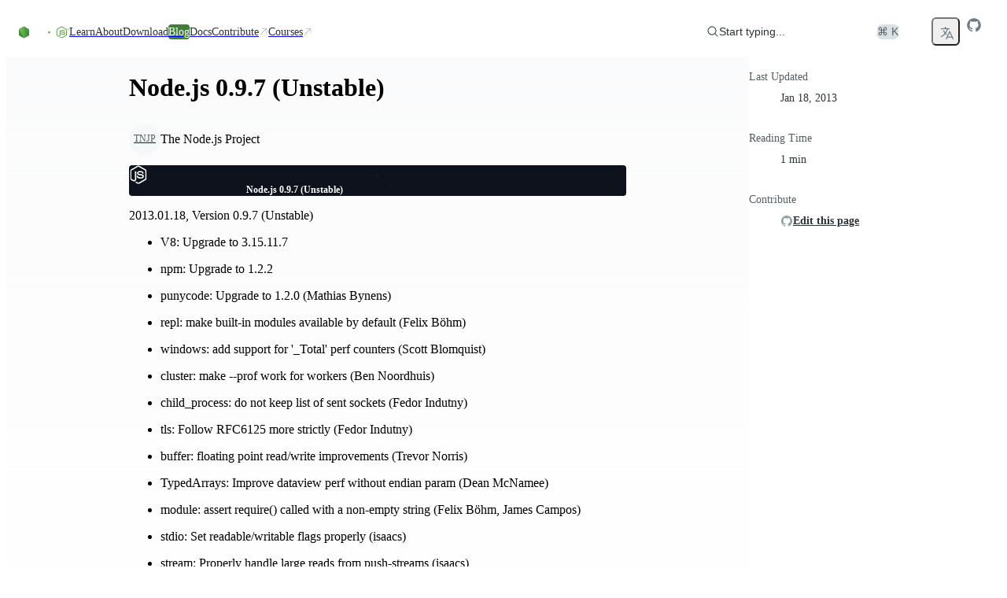

--- FILE ---
content_type: text/css; charset=utf-8
request_url: https://nodejs.org/_next/static/chunks/4762c028559ca841.css?dpl=dpl_GMUxm3pVP1NmiQTr3L8dXpRSWedd
body_size: 246
content:
.index-module__DH0IAa__wrapper{align-items:flex-start;gap:calc(var(--spacing,.25rem)*8);border-color:var(--color-neutral-200,#e9edf0);width:100%;padding-inline:calc(var(--spacing,.25rem)*4);padding-block:calc(var(--spacing,.25rem)*6);overflow-wrap:anywhere;flex-direction:column;display:flex}@media (min-width:64rem){.index-module__DH0IAa__wrapper{top:calc(var(--spacing,.25rem)*0);max-height:100vh;padding-inline:calc(var(--spacing,.25rem)*6);position:sticky}}.index-module__DH0IAa__wrapper:where([data-theme=dark],[data-theme=dark] *){border-color:var(--color-neutral-900,#2c3437)}.index-module__DH0IAa__wrapper dl{gap:calc(var(--spacing,.25rem)*1.5);width:100%;padding-bottom:calc(var(--spacing,.25rem)*12);scrollbar-width:none;flex-direction:column;display:flex}@media (min-width:64rem){.index-module__DH0IAa__wrapper dl{max-height:calc(100vh - var(--header-height));overflow-y:auto}}.index-module__DH0IAa__wrapper dl::-webkit-scrollbar{display:none}.index-module__DH0IAa__wrapper dt{margin-bottom:calc(var(--spacing,.25rem)*2);font-size:var(--text-sm,.875rem);line-height:var(--tw-leading,var(--text-sm--line-height,1.42857));--tw-font-weight:var(--font-weight-medium,500);font-weight:var(--font-weight-medium,500);color:var(--color-neutral-800,#556066)}.index-module__DH0IAa__wrapper dt:where([data-theme=dark],[data-theme=dark] *){color:var(--color-neutral-200,#e9edf0)}.index-module__DH0IAa__wrapper dd{margin-bottom:calc(var(--spacing,.25rem)*8);align-items:center;gap:calc(var(--spacing,.25rem)*2);font-size:var(--text-sm,.875rem);line-height:var(--tw-leading,var(--text-sm--line-height,1.42857));color:var(--color-neutral-900,#2c3437);display:flex}.index-module__DH0IAa__wrapper dd:where([data-theme=dark],[data-theme=dark] *){color:var(--color-white,#fff)}.index-module__DH0IAa__wrapper dd a{--tw-font-weight:var(--font-weight-semibold,600);font-weight:var(--font-weight-semibold,600);color:var(--color-neutral-900,#2c3437);text-decoration-line:underline}@media not all and (min-width:670px){.index-module__DH0IAa__wrapper dd a{padding-block:calc(var(--spacing,.25rem)*1);display:inline-block}}.index-module__DH0IAa__wrapper dd a:where([data-theme=dark],[data-theme=dark] *){color:var(--color-white,#fff)}.index-module__DH0IAa__wrapper dd a:hover{color:var(--color-neutral-700,#6e7b83)}.index-module__DH0IAa__wrapper dd a:hover:where([data-theme=dark],[data-theme=dark] *){color:var(--color-neutral-500,#b1bcc2)}.index-module__DH0IAa__wrapper dd ol{gap:calc(var(--spacing,.25rem)*1.5);width:100%;padding:calc(var(--spacing,.25rem)*0);flex-direction:column;list-style-type:none;display:flex}.index-module__DH0IAa__wrapper dd svg{width:calc(var(--spacing,.25rem)*4);height:calc(var(--spacing,.25rem)*4);color:var(--color-neutral-600,#929fa5)}.index-module__DH0IAa__wrapper dd svg:where([data-theme=dark],[data-theme=dark] *){color:var(--color-neutral-400,#cbd4d9)}.index-module__DH0IAa__wrapper dd:last-child{margin-bottom:calc(var(--spacing,.25rem)*0)}.index-module__DH0IAa__wrapper [data-on-dark]{display:none}.index-module__DH0IAa__wrapper [data-on-dark]:where([data-theme=dark],[data-theme=dark] *),.index-module__DH0IAa__wrapper [data-on-light]{display:block}.index-module__DH0IAa__wrapper [data-on-light]:where([data-theme=dark],[data-theme=dark] *){display:none}@property --tw-font-weight{syntax:"*";inherits:false}


--- FILE ---
content_type: text/css; charset=utf-8
request_url: https://nodejs.org/_next/static/chunks/b905fb38b53a9a6f.css?dpl=dpl_GMUxm3pVP1NmiQTr3L8dXpRSWedd
body_size: 3840
content:
.index-module__0JILEa__content{border-radius:var(--radius-md,.375rem);border-style:var(--tw-border-style);background-color:var(--color-white,#fff);font-size:var(--text-sm,.875rem);line-height:var(--tw-leading,var(--text-sm--line-height,1.42857));--tw-font-weight:var(--font-weight-medium,500);font-weight:var(--font-weight-medium,500);color:var(--color-neutral-900,#2c3437);--tw-shadow:0px 4px 6px -2px var(--tw-shadow-color,#10182808),0px 12px 16px -4px var(--tw-shadow-color,#10182814);border-width:1px}@supports (color:color-mix(in lab, red, red)){.index-module__0JILEa__content{--tw-shadow:0px 4px 6px -2px var(--tw-shadow-color,color-mix(in oklab,var(--color-shadow,#101828)3%,transparent)),0px 12px 16px -4px var(--tw-shadow-color,color-mix(in oklab,var(--color-shadow,#101828)8%,transparent))}}.index-module__0JILEa__content{box-shadow:var(--tw-inset-shadow),var(--tw-inset-ring-shadow),var(--tw-ring-offset-shadow),var(--tw-ring-shadow),var(--tw-shadow)}.index-module__0JILEa__content:where([data-theme=dark],[data-theme=dark] *){background-color:var(--color-neutral-950,#0d121c);color:var(--color-white,#fff)}.index-module__0JILEa__content.index-module__0JILEa__default{border-color:var(--color-neutral-200,#e9edf0)}.index-module__0JILEa__content.index-module__0JILEa__default:where([data-theme=dark],[data-theme=dark] *){border-color:var(--color-neutral-900,#2c3437)}.index-module__0JILEa__content.index-module__0JILEa__default .index-module__0JILEa__arrow{fill:var(--color-neutral-200,#e9edf0)}.index-module__0JILEa__content.index-module__0JILEa__default .index-module__0JILEa__arrow:where([data-theme=dark],[data-theme=dark] *){fill:var(--color-neutral-900,#2c3437)}.index-module__0JILEa__content.index-module__0JILEa__error{border-color:var(--color-danger-400,#fa8e8e)}.index-module__0JILEa__content.index-module__0JILEa__error:where([data-theme=dark],[data-theme=dark] *){border-color:var(--color-danger-900,#661514)}.index-module__0JILEa__content.index-module__0JILEa__error .index-module__0JILEa__arrow{fill:var(--color-danger-400,#fa8e8e)}.index-module__0JILEa__content.index-module__0JILEa__error .index-module__0JILEa__arrow:where([data-theme=dark],[data-theme=dark] *){fill:var(--color-danger-900,#661514)}.index-module__0JILEa__content.index-module__0JILEa__warning{border-color:var(--color-warning-400,#e99c40)}.index-module__0JILEa__content.index-module__0JILEa__warning:where([data-theme=dark],[data-theme=dark] *){border-color:var(--color-warning-900,#4d2f0b)}.index-module__0JILEa__content.index-module__0JILEa__warning .index-module__0JILEa__arrow{fill:var(--color-warning-400,#e99c40)}.index-module__0JILEa__content.index-module__0JILEa__warning .index-module__0JILEa__arrow:where([data-theme=dark],[data-theme=dark] *){fill:var(--color-warning-900,#4d2f0b)}@property --tw-border-style{syntax:"*";inherits:false;initial-value:solid}@property --tw-font-weight{syntax:"*";inherits:false}@property --tw-shadow{syntax:"*";inherits:false;initial-value:0 0 #0000}@property --tw-shadow-color{syntax:"*";inherits:false}@property --tw-shadow-alpha{syntax:"<percentage>";inherits:false;initial-value:100%}@property --tw-inset-shadow{syntax:"*";inherits:false;initial-value:0 0 #0000}@property --tw-inset-shadow-color{syntax:"*";inherits:false}@property --tw-inset-shadow-alpha{syntax:"<percentage>";inherits:false;initial-value:100%}@property --tw-ring-color{syntax:"*";inherits:false}@property --tw-ring-shadow{syntax:"*";inherits:false;initial-value:0 0 #0000}@property --tw-inset-ring-color{syntax:"*";inherits:false}@property --tw-inset-ring-shadow{syntax:"*";inherits:false;initial-value:0 0 #0000}@property --tw-ring-inset{syntax:"*";inherits:false}@property --tw-ring-offset-width{syntax:"<length>";inherits:false;initial-value:0}@property --tw-ring-offset-color{syntax:"*";inherits:false;initial-value:#fff}@property --tw-ring-offset-shadow{syntax:"*";inherits:false;initial-value:0 0 #0000}
.index-module__L07hAW__item{height:100%;max-height:calc(var(--spacing,.25rem)*12);width:100%;max-width:calc(var(--spacing,.25rem)*12);border-style:var(--tw-border-style);background-color:var(--color-neutral-100,#f6f7f9);object-fit:cover;font-size:var(--text-xs,.75rem);line-height:var(--tw-leading,var(--text-xs--line-height,1.33333));color:var(--color-neutral-800,#556066);border-width:2px;border-color:#0000;border-radius:3.40282e38px;justify-content:center;align-items:center;display:flex}@media (min-width:670px){.index-module__L07hAW__item{max-height:calc(var(--spacing,.25rem)*10);max-width:calc(var(--spacing,.25rem)*10)}}.index-module__L07hAW__item:where([data-theme=dark],[data-theme=dark] *){background-color:var(--color-neutral-900,#2c3437);color:var(--color-neutral-300,#d9e1e4)}.index-module__L07hAW__avatar{width:calc(var(--spacing,.25rem)*8);height:calc(var(--spacing,.25rem)*8)}@media not all and (min-width:670px){.index-module__L07hAW__avatar .index-module__L07hAW__wrapper{padding-block:calc(var(--spacing,.25rem)*0);display:block}}.index-module__L07hAW__small{width:calc(var(--spacing,.25rem)*10);height:calc(var(--spacing,.25rem)*10)}@media (min-width:670px){.index-module__L07hAW__small{width:calc(var(--spacing,.25rem)*8);height:calc(var(--spacing,.25rem)*8)}}.index-module__L07hAW__medium{width:calc(var(--spacing,.25rem)*10);height:calc(var(--spacing,.25rem)*10)}@property --tw-border-style{syntax:"*";inherits:false;initial-value:solid}
.index-module__Yl4hza__overlay{min-width:calc(var(--spacing,.25rem)*56);align-items:center;gap:calc(var(--spacing,.25rem)*2);padding:calc(var(--spacing,.25rem)*3);display:flex}.index-module__Yl4hza__user{flex-grow:1}.index-module__Yl4hza__name{--tw-font-weight:var(--font-weight-semibold,600);font-weight:var(--font-weight-semibold,600);color:var(--color-neutral-900,#2c3437)}.index-module__Yl4hza__name:where([data-theme=dark],[data-theme=dark] *){color:var(--color-neutral-300,#d9e1e4)}.index-module__Yl4hza__nickname{--tw-font-weight:var(--font-weight-medium,500);font-weight:var(--font-weight-medium,500);color:var(--color-neutral-700,#6e7b83)}.index-module__Yl4hza__nickname:where([data-theme=dark],[data-theme=dark] *){color:var(--color-neutral-500,#b1bcc2)}.index-module__Yl4hza__arrow{width:calc(var(--spacing,.25rem)*3);fill:var(--color-neutral-600,#929fa5)}.index-module__Yl4hza__arrow:where([data-theme=dark],[data-theme=dark] *){fill:var(--color-white,#fff)}@property --tw-font-weight{syntax:"*";inherits:false}
.index-module__HVKKqG__avatarGroup{flex-wrap:wrap;align-items:center;display:flex}.index-module__HVKKqG__small>span{margin-left:calc(var(--spacing,.25rem)*-2)}.index-module__HVKKqG__small>span:first-child{margin-left:calc(var(--spacing,.25rem)*0)}.index-module__HVKKqG__medium>span{margin-left:calc(var(--spacing,.25rem)*-2.5)}.index-module__HVKKqG__medium>span:first-child{margin-left:calc(var(--spacing,.25rem)*0)}
.index-module__JwY77q__item{z-index:20;align-items:center;gap:calc(var(--spacing,.25rem)*1);border-radius:var(--radius-md,.375rem);width:100%;font-size:var(--text-sm,.875rem);line-height:var(--tw-leading,var(--text-sm--line-height,1.42857));--tw-font-weight:var(--font-weight-regular,400);font-weight:var(--font-weight-regular,400);color:var(--color-neutral-800,#556066);display:flex;position:relative;overflow:hidden}.index-module__JwY77q__item:where([data-theme=dark],[data-theme=dark] *){color:var(--color-neutral-200,#e9edf0)}.index-module__JwY77q__item .index-module__JwY77q__label{align-items:center;gap:calc(var(--spacing,.25rem)*1.5);padding:calc(var(--spacing,.25rem)*2);font-size:var(--text-sm,.875rem);line-height:var(--tw-leading,var(--text-sm--line-height,1.42857));--tw-font-weight:var(--font-weight-regular,400);font-weight:var(--font-weight-regular,400);display:flex}.index-module__JwY77q__item .index-module__JwY77q__icon{width:calc(var(--spacing,.25rem)*3);height:calc(var(--spacing,.25rem)*3);color:var(--color-neutral-500,#b1bcc2)}.index-module__JwY77q__item .index-module__JwY77q__icon:where([data-theme=dark],[data-theme=dark] *){color:var(--color-neutral-200,#e9edf0)}.index-module__JwY77q__item:not(.index-module__JwY77q__active):hover{background-color:var(--color-neutral-100,#f6f7f9)}.index-module__JwY77q__item:not(.index-module__JwY77q__active):hover:where([data-theme=dark],[data-theme=dark] *){background-color:var(--color-neutral-900,#2c3437)}.index-module__JwY77q__item:not(.index-module__JwY77q__active):hover .index-module__JwY77q__label{color:var(--color-neutral-900,#2c3437)}.index-module__JwY77q__item:not(.index-module__JwY77q__active):hover .index-module__JwY77q__label:where([data-theme=dark],[data-theme=dark] *){color:var(--color-neutral-100,#f6f7f9)}.index-module__JwY77q__item:not(.index-module__JwY77q__active):hover .index-module__JwY77q__icon{--tw-scale-x:110%;--tw-scale-y:110%;--tw-scale-z:110%;scale:var(--tw-scale-x)var(--tw-scale-y);color:var(--color-green-600,#417e38)}.index-module__JwY77q__item:not(.index-module__JwY77q__active):hover .index-module__JwY77q__icon:where([data-theme=dark],[data-theme=dark] *){color:var(--color-green-400,#84ba64)}.index-module__JwY77q__item.index-module__JwY77q__active{background-color:var(--color-green-600,#417e38);color:var(--color-white,#fff)}.index-module__JwY77q__item.index-module__JwY77q__active .index-module__JwY77q__label{color:var(--color-white,#fff);background-color:#0000;border-radius:0}.index-module__JwY77q__item.index-module__JwY77q__active:hover{background-color:var(--color-green-600,#417e38)}@property --tw-font-weight{syntax:"*";inherits:false}@property --tw-scale-x{syntax:"*";inherits:false;initial-value:1}@property --tw-scale-y{syntax:"*";inherits:false;initial-value:1}@property --tw-scale-z{syntax:"*";inherits:false;initial-value:1}
.index-module__6kOaVq__group{gap:calc(var(--spacing,.25rem)*2);flex-direction:column;width:100%;display:flex}.index-module__6kOaVq__group .index-module__6kOaVq__itemList{gap:calc(var(--spacing,.25rem)*1);flex-direction:column;display:flex}.index-module__6kOaVq__group .index-module__6kOaVq__groupName{padding-inline:calc(var(--spacing,.25rem)*2);padding-block:calc(var(--spacing,.25rem)*1);font-size:var(--text-xs,.75rem);line-height:var(--tw-leading,var(--text-xs--line-height,1.33333));--tw-font-weight:var(--font-weight-semibold,600);font-weight:var(--font-weight-semibold,600);color:var(--color-neutral-800,#556066)}.index-module__6kOaVq__group .index-module__6kOaVq__groupName:where([data-theme=dark],[data-theme=dark] *){color:var(--color-neutral-600,#929fa5)}@property --tw-font-weight{syntax:"*";inherits:false}
.index-module__yBmMmq__wrapper{gap:calc(var(--spacing,.25rem)*8);border-right-style:var(--tw-border-style);border-right-width:0;border-color:var(--color-neutral-200,#e9edf0);background-color:var(--color-white,#fff);width:100%;padding-inline:calc(var(--spacing,.25rem)*4);padding-block:calc(var(--spacing,.25rem)*6);flex-direction:column;display:flex}@media (min-width:40rem){.index-module__yBmMmq__wrapper{border-right-style:var(--tw-border-style);border-right-width:1px;overflow:auto}}@media (min-width:48rem){.index-module__yBmMmq__wrapper{max-width:var(--container-xs,20rem)}}@media (min-width:64rem){.index-module__yBmMmq__wrapper{padding-inline:calc(var(--spacing,.25rem)*6)}}.index-module__yBmMmq__wrapper:where([data-theme=dark],[data-theme=dark] *){border-color:var(--color-neutral-900,#2c3437);background-color:var(--color-neutral-950,#0d121c)}.index-module__yBmMmq__wrapper .index-module__yBmMmq__navigation{display:none}@media (min-width:40rem){.index-module__yBmMmq__wrapper .index-module__yBmMmq__navigation{display:flex}}.index-module__yBmMmq__wrapper .index-module__yBmMmq__mobileSelect{width:100%;display:flex}@media (min-width:40rem){.index-module__yBmMmq__wrapper .index-module__yBmMmq__mobileSelect{display:none}}@property --tw-border-style{syntax:"*";inherits:false;initial-value:solid}
.index-module__FGimpW__blogHeader h1{justify-content:space-between;align-items:center;width:100%;display:inline-flex}.index-module__FGimpW__blogHeader h1 a{width:calc(var(--spacing,.25rem)*9);height:calc(var(--spacing,.25rem)*9);border-radius:var(--radius-md,.375rem);padding:calc(var(--spacing,.25rem)*2);justify-content:center;align-items:center;display:inline-flex}.index-module__FGimpW__blogHeader h1 a:hover{background-color:var(--color-neutral-100,#f6f7f9)}.index-module__FGimpW__blogHeader h1 a:hover:where([data-theme=dark],[data-theme=dark] *){background-color:var(--color-neutral-900,#2c3437)}.index-module__FGimpW__blogHeader h1 svg{width:calc(var(--spacing,.25rem)*6);height:calc(var(--spacing,.25rem)*6);color:var(--color-neutral-500,#b1bcc2)}.index-module__FGimpW__blogHeader p{font-size:var(--text-lg,1.125rem);line-height:var(--tw-leading,var(--text-lg--line-height,1.55556));--tw-font-weight:var(--font-weight-medium,500);font-weight:var(--font-weight-medium,500);color:var(--color-neutral-800,#556066)}.index-module__FGimpW__blogHeader p:where([data-theme=dark],[data-theme=dark] *){color:var(--color-neutral-200,#e9edf0)}@property --tw-font-weight{syntax:"*";inherits:false}
.index-module__kydjKG__root{aspect-ratio:1.9;border-radius:var(--radius-sm,.25rem);border-style:var(--tw-border-style);border-width:1px;border-color:var(--color-neutral-900,#2c3437);background-color:var(--color-neutral-950,#0d121c);align-items:center;display:flex;position:relative;container:preview/inline-size}.index-module__kydjKG__root:after{content:var(--tw-content);content:var(--tw-content);inset:calc(var(--spacing,.25rem)*0);content:var(--tw-content);content:var(--tw-content);aspect-ratio:1;content:var(--tw-content);content:var(--tw-content);content:var(--tw-content);background-image:radial-gradient(var(--tw-gradient-from),var(--tw-gradient-to));content:var(--tw-content);--tw-blur:blur(var(--blur-2xl,40px));width:33.3333%;filter:var(--tw-blur,)var(--tw-brightness,)var(--tw-contrast,)var(--tw-grayscale,)var(--tw-hue-rotate,)var(--tw-invert,)var(--tw-saturate,)var(--tw-sepia,)var(--tw-drop-shadow,);--tw-content:"";content:var(--tw-content);border-radius:3.40282e38px;margin:auto;position:absolute}.index-module__kydjKG__root.index-module__kydjKG__announcements:after{content:var(--tw-content);--tw-gradient-from:#2c682ce6}@supports (color:color-mix(in lab, red, red)){.index-module__kydjKG__root.index-module__kydjKG__announcements:after{--tw-gradient-from:color-mix(in oklab,var(--color-green-700,#2c682c)90%,transparent)}}.index-module__kydjKG__root.index-module__kydjKG__announcements:after{--tw-gradient-stops:var(--tw-gradient-via-stops,var(--tw-gradient-position),var(--tw-gradient-from)var(--tw-gradient-from-position),var(--tw-gradient-to)var(--tw-gradient-to-position))}.index-module__kydjKG__root.index-module__kydjKG__release:after{content:var(--tw-content);--tw-gradient-from:#0c7bb3e6}@supports (color:color-mix(in lab, red, red)){.index-module__kydjKG__root.index-module__kydjKG__release:after{--tw-gradient-from:color-mix(in oklab,var(--color-info-600,#0c7bb3)90%,transparent)}}.index-module__kydjKG__root.index-module__kydjKG__release:after{--tw-gradient-stops:var(--tw-gradient-via-stops,var(--tw-gradient-position),var(--tw-gradient-from)var(--tw-gradient-from-position),var(--tw-gradient-to)var(--tw-gradient-to-position))}.index-module__kydjKG__root.index-module__kydjKG__vulnerability:after{content:var(--tw-content);--tw-gradient-from:#ae5f00e6}@supports (color:color-mix(in lab, red, red)){.index-module__kydjKG__root.index-module__kydjKG__vulnerability:after{--tw-gradient-from:color-mix(in oklab,var(--color-warning-600,#ae5f00)90%,transparent)}}.index-module__kydjKG__root.index-module__kydjKG__vulnerability:after{--tw-gradient-stops:var(--tw-gradient-via-stops,var(--tw-gradient-position),var(--tw-gradient-from)var(--tw-gradient-from-position),var(--tw-gradient-to)var(--tw-gradient-to-position))}.index-module__kydjKG__root .index-module__kydjKG__container{z-index:10;width:66.6667%;max-width:var(--container-xl,36rem);gap:calc(var(--spacing,.25rem)*4);text-align:center;font-size:var(--text-xs,.75rem);line-height:var(--tw-leading,var(--text-xs--line-height,1.33333));--tw-font-weight:var(--font-weight-semibold,600);font-weight:var(--font-weight-semibold,600);color:var(--color-white,#fff);flex-direction:column;margin-inline:auto;display:flex}@container preview (min-width:24rem){.index-module__kydjKG__root .index-module__kydjKG__container{font-size:var(--text-base,1rem);line-height:var(--tw-leading,var(--text-base--line-height,1.5))}}@container preview (min-width:28rem){.index-module__kydjKG__root .index-module__kydjKG__container{gap:calc(var(--spacing,.25rem)*6);font-size:var(--text-lg,1.125rem);line-height:var(--tw-leading,var(--text-lg--line-height,1.55556))}}@container preview (min-width:32rem){.index-module__kydjKG__root .index-module__kydjKG__container{gap:calc(var(--spacing,.25rem)*8);font-size:var(--text-xl,1.25rem);line-height:var(--tw-leading,var(--text-xl--line-height,1.4))}}@container preview (min-width:36rem){.index-module__kydjKG__root .index-module__kydjKG__container{gap:calc(var(--spacing,.25rem)*12);font-size:var(--text-2xl,1.5rem);line-height:var(--tw-leading,var(--text-2xl--line-height,1.33333))}}@container preview (min-width:42rem){.index-module__kydjKG__root .index-module__kydjKG__container{font-size:var(--text-3xl,1.875rem);line-height:var(--tw-leading,var(--text-3xl--line-height,1.2))}}.index-module__kydjKG__root .index-module__kydjKG__container .index-module__kydjKG__hexagon{inset:calc(var(--spacing,.25rem)*0);width:100%;height:100%;margin:auto;position:absolute}@container preview (min-width:28rem){.index-module__kydjKG__root .index-module__kydjKG__container .index-module__kydjKG__hexagon{width:60%;height:60%}}@container preview (min-width:32rem){.index-module__kydjKG__root .index-module__kydjKG__container .index-module__kydjKG__hexagon{width:66.6667%;height:66.6667%}}@container preview (min-width:36rem){.index-module__kydjKG__root .index-module__kydjKG__container .index-module__kydjKG__hexagon{width:60%;height:60%}}@container preview (min-width:42rem){.index-module__kydjKG__root .index-module__kydjKG__container .index-module__kydjKG__hexagon{width:66.6667%;height:66.6667%}}.index-module__kydjKG__root .index-module__kydjKG__container .index-module__kydjKG__logo{width:calc(var(--spacing,.25rem)*6);height:calc(var(--spacing,.25rem)*6);margin-inline:auto}@container preview (min-width:28rem){.index-module__kydjKG__root .index-module__kydjKG__container .index-module__kydjKG__logo{width:calc(var(--spacing,.25rem)*14);height:calc(var(--spacing,.25rem)*14)}}@container preview (min-width:32rem){.index-module__kydjKG__root .index-module__kydjKG__container .index-module__kydjKG__logo{width:calc(var(--spacing,.25rem)*16);height:calc(var(--spacing,.25rem)*16)}}@container preview (min-width:36rem){.index-module__kydjKG__root .index-module__kydjKG__container .index-module__kydjKG__logo{width:calc(var(--spacing,.25rem)*20);height:calc(var(--spacing,.25rem)*20)}}@property --tw-border-style{syntax:"*";inherits:false;initial-value:solid}@property --tw-content{syntax:"*";inherits:false;initial-value:""}@property --tw-blur{syntax:"*";inherits:false}@property --tw-brightness{syntax:"*";inherits:false}@property --tw-contrast{syntax:"*";inherits:false}@property --tw-grayscale{syntax:"*";inherits:false}@property --tw-hue-rotate{syntax:"*";inherits:false}@property --tw-invert{syntax:"*";inherits:false}@property --tw-opacity{syntax:"*";inherits:false}@property --tw-saturate{syntax:"*";inherits:false}@property --tw-sepia{syntax:"*";inherits:false}@property --tw-drop-shadow{syntax:"*";inherits:false}@property --tw-drop-shadow-color{syntax:"*";inherits:false}@property --tw-drop-shadow-alpha{syntax:"<percentage>";inherits:false;initial-value:100%}@property --tw-drop-shadow-size{syntax:"*";inherits:false}@property --tw-gradient-position{syntax:"*";inherits:false}@property --tw-gradient-from{syntax:"<color>";inherits:false;initial-value:#0000}@property --tw-gradient-via{syntax:"<color>";inherits:false;initial-value:#0000}@property --tw-gradient-to{syntax:"<color>";inherits:false;initial-value:#0000}@property --tw-gradient-stops{syntax:"*";inherits:false}@property --tw-gradient-via-stops{syntax:"*";inherits:false}@property --tw-gradient-from-position{syntax:"<length-percentage>";inherits:false;initial-value:0%}@property --tw-gradient-via-position{syntax:"<length-percentage>";inherits:false;initial-value:50%}@property --tw-gradient-to-position{syntax:"<length-percentage>";inherits:false;initial-value:100%}@property --tw-font-weight{syntax:"*";inherits:false}
.index-module__c6PDtG__container{flex:1;max-width:100%}.index-module__c6PDtG__subtitle{margin-top:calc(var(--spacing,.25rem)*6);margin-bottom:calc(var(--spacing,.25rem)*2);font-size:var(--text-xs,.75rem);line-height:var(--tw-leading,var(--text-xs--line-height,1.33333));--tw-font-weight:var(--font-weight-semibold,600);font-weight:var(--font-weight-semibold,600);color:var(--color-green-600,#417e38);display:inline-block}.index-module__c6PDtG__subtitle:where([data-theme=dark],[data-theme=dark] *){color:var(--color-green-400,#84ba64)}.index-module__c6PDtG__title{margin-bottom:calc(var(--spacing,.25rem)*2);font-size:var(--text-xl,1.25rem);line-height:var(--tw-leading,var(--text-xl--line-height,1.4));--tw-font-weight:var(--font-weight-semibold,600);font-weight:var(--font-weight-semibold,600);color:var(--color-neutral-900,#2c3437);display:block}.index-module__c6PDtG__title:where([data-theme=dark],[data-theme=dark] *){color:var(--color-white,#fff)}.index-module__c6PDtG__description{margin-bottom:calc(var(--spacing,.25rem)*6);-webkit-line-clamp:3;font-size:var(--text-sm,.875rem);line-height:var(--tw-leading,var(--text-sm--line-height,1.42857));color:var(--color-neutral-800,#556066);-webkit-box-orient:vertical;display:-webkit-box;overflow:hidden}.index-module__c6PDtG__description:where([data-theme=dark],[data-theme=dark] *){color:var(--color-neutral-200,#e9edf0)}.index-module__c6PDtG__footer{column-gap:calc(var(--spacing,.25rem)*3);display:flex}.index-module__c6PDtG__footer div:first-child{overflow:visible}.index-module__c6PDtG__author p{font-size:var(--text-sm,.875rem);line-height:var(--tw-leading,var(--text-sm--line-height,1.42857));--tw-font-weight:var(--font-weight-semibold,600);font-weight:var(--font-weight-semibold,600);color:var(--color-neutral-900,#2c3437)}.index-module__c6PDtG__author p:where([data-theme=dark],[data-theme=dark] *){color:var(--color-white,#fff)}.index-module__c6PDtG__author time{font-size:var(--text-sm,.875rem);line-height:var(--tw-leading,var(--text-sm--line-height,1.42857));color:var(--color-neutral-800,#556066)}.index-module__c6PDtG__author time:where([data-theme=dark],[data-theme=dark] *){color:var(--color-neutral-200,#e9edf0)}@property --tw-font-weight{syntax:"*";inherits:false}
.index-module__O-MiNG__tabsList{margin-top:calc(var(--spacing,.25rem)*10);margin-bottom:calc(var(--spacing,.25rem)*6);gap:calc(var(--spacing,.25rem)*2);border-bottom-style:var(--tw-border-style);border-bottom-width:1px;border-bottom-color:var(--color-neutral-200,#e9edf0);font-family:var(--font-open-sans,var(--font-open-sans));display:flex}@media not all and (min-width:48rem){.index-module__O-MiNG__tabsList{display:none}}.index-module__O-MiNG__tabsList:where([data-theme=dark],[data-theme=dark] *){border-bottom-color:var(--color-neutral-800,#556066)}.index-module__O-MiNG__tabsList .index-module__O-MiNG__tabsTrigger{border-bottom-style:var(--tw-border-style);padding-inline:calc(var(--spacing,.25rem)*1);font-size:var(--text-sm,.875rem);line-height:var(--tw-leading,var(--text-sm--line-height,1.42857));--tw-font-weight:var(--font-weight-semibold,600);font-weight:var(--font-weight-semibold,600);color:var(--color-neutral-800,#556066);border-bottom-width:2px;border-bottom-color:#0000;padding-bottom:11px}.index-module__O-MiNG__tabsList .index-module__O-MiNG__tabsTrigger:where([data-theme=dark],[data-theme=dark] *){color:var(--color-neutral-200,#e9edf0)}.index-module__O-MiNG__tabsList .index-module__O-MiNG__tabsTrigger:not([data-state=active]):hover{border-bottom-color:var(--color-neutral-900,#2c3437);color:var(--color-neutral-900,#2c3437)}.index-module__O-MiNG__tabsList .index-module__O-MiNG__tabsTrigger:not([data-state=active]):hover:where([data-theme=dark],[data-theme=dark] *){border-bottom-color:var(--color-neutral-300,#d9e1e4);color:var(--color-neutral-300,#d9e1e4)}.index-module__O-MiNG__tabsList .index-module__O-MiNG__tabsTrigger[data-state=active]{border-bottom-color:var(--color-green-600,#417e38);color:var(--color-green-600,#417e38)}.index-module__O-MiNG__tabsList .index-module__O-MiNG__tabsTrigger[data-state=active]:where([data-theme=dark],[data-theme=dark] *){border-bottom-color:var(--color-green-400,#84ba64);color:var(--color-green-400,#84ba64)}@media (min-width:48rem){.index-module__O-MiNG__tabsSelect{display:none!important}}@property --tw-border-style{syntax:"*";inherits:false;initial-value:solid}@property --tw-font-weight{syntax:"*";inherits:false}
.index-module__i0utfa__wrapper{max-width:var(--container-2xl,42rem);align-items:flex-start;gap:calc(var(--spacing,.25rem)*4);border-left-style:var(--tw-border-style);border-left-width:2px;border-color:var(--color-green-600,#417e38);padding-block:calc(var(--spacing,.25rem)*2);padding-left:calc(var(--spacing,.25rem)*5);font-size:var(--text-lg,1.125rem);line-height:var(--tw-leading,var(--text-lg--line-height,1.55556));--tw-font-weight:var(--font-weight-semibold,600);font-weight:var(--font-weight-semibold,600);color:var(--color-neutral-900,#2c3437);flex-direction:column;align-self:stretch;display:flex}.index-module__i0utfa__wrapper:where([data-theme=dark],[data-theme=dark] *){border-color:var(--color-green-400,#84ba64);color:var(--color-white,#fff)}.index-module__i0utfa__wrapper cite{font-size:var(--text-base,1rem);line-height:var(--tw-leading,var(--text-base--line-height,1.5));--tw-font-weight:var(--font-weight-regular,400);font-weight:var(--font-weight-regular,400);font-style:normal}.index-module__i0utfa__wrapper cite:before{--tw-content:"— ";content:var(--tw-content)}@property --tw-border-style{syntax:"*";inherits:false;initial-value:solid}@property --tw-font-weight{syntax:"*";inherits:false}@property --tw-content{syntax:"*";inherits:false;initial-value:""}
.index-module__ZySmoa__tabsRoot{max-width:100%;display:grid}.index-module__ZySmoa__tabsRoot .index-module__ZySmoa__tabsList{gap:calc(var(--spacing,.25rem)*2);font-family:var(--font-open-sans,var(--font-open-sans));scrollbar-width:thin;display:flex;overflow-x:auto}.index-module__ZySmoa__tabsRoot .index-module__ZySmoa__tabsList .index-module__ZySmoa__tabsTrigger{border-bottom-style:var(--tw-border-style);padding-inline:calc(var(--spacing,.25rem)*1);font-size:var(--text-sm,.875rem);line-height:var(--tw-leading,var(--text-sm--line-height,1.42857));--tw-font-weight:var(--font-weight-semibold,600);font-weight:var(--font-weight-semibold,600);white-space:nowrap;color:var(--color-neutral-800,#556066);border-bottom-width:2px;border-bottom-color:#0000;padding-bottom:11px}.index-module__ZySmoa__tabsRoot .index-module__ZySmoa__tabsList .index-module__ZySmoa__tabsTrigger:where([data-theme=dark],[data-theme=dark] *){color:var(--color-neutral-200,#e9edf0)}.index-module__ZySmoa__tabsRoot .index-module__ZySmoa__tabsList .index-module__ZySmoa__tabsTrigger .index-module__ZySmoa__tabSecondaryLabel{padding-left:calc(var(--spacing,.25rem)*1);color:var(--color-neutral-500,#b1bcc2)}.index-module__ZySmoa__tabsRoot .index-module__ZySmoa__tabsList .index-module__ZySmoa__tabsTrigger .index-module__ZySmoa__tabSecondaryLabel:where([data-theme=dark],[data-theme=dark] *){color:var(--color-neutral-800,#556066)}.index-module__ZySmoa__tabsRoot .index-module__ZySmoa__tabsList .index-module__ZySmoa__tabsTrigger[data-state=active]{border-bottom-color:var(--color-green-600,#417e38);color:var(--color-green-600,#417e38)}.index-module__ZySmoa__tabsRoot .index-module__ZySmoa__tabsList .index-module__ZySmoa__tabsTrigger[data-state=active]:where([data-theme=dark],[data-theme=dark] *){border-bottom-color:var(--color-green-400,#84ba64);color:var(--color-green-400,#84ba64)}.index-module__ZySmoa__tabsRoot .index-module__ZySmoa__tabsList .index-module__ZySmoa__tabsTrigger[data-state=active] .index-module__ZySmoa__tabSecondaryLabel{color:var(--color-green-800,#2c682c)}.index-module__ZySmoa__tabsRoot .index-module__ZySmoa__tabsList .index-module__ZySmoa__tabsTrigger[data-state=active] .index-module__ZySmoa__tabSecondaryLabel:where([data-theme=dark],[data-theme=dark] *){color:var(--color-green-600,#417e38)}.index-module__ZySmoa__tabsRoot .index-module__ZySmoa__tabsList .index-module__ZySmoa__addons{border-bottom-style:var(--tw-border-style);padding-inline:calc(var(--spacing,.25rem)*1);font-size:var(--text-sm,.875rem);line-height:var(--tw-leading,var(--text-sm--line-height,1.42857));--tw-font-weight:var(--font-weight-semibold,600);font-weight:var(--font-weight-semibold,600);border-bottom-width:2px;border-bottom-color:#0000;margin-left:auto;padding-bottom:11px}@property --tw-border-style{syntax:"*";inherits:false;initial-value:solid}@property --tw-font-weight{syntax:"*";inherits:false}
.index-module__Wcgi2a__root>[role=tabpanel]>:first-child{border-top-left-radius:0;border-top-right-radius:0}.index-module__Wcgi2a__root>div:first-of-type{border-inline-style:var(--tw-border-style);border-inline-width:1px;border-top-style:var(--tw-border-style);border-top-width:1px;border-color:var(--color-neutral-900,#2c3437);background-color:var(--color-neutral-950,#0d121c);padding-inline:calc(var(--spacing,.25rem)*2);padding-top:calc(var(--spacing,.25rem)*3);border-top-left-radius:.25rem;border-top-right-radius:.25rem;display:flex}@media (min-width:48rem){.index-module__Wcgi2a__root>div:first-of-type{padding-inline:calc(var(--spacing,.25rem)*4)}}.index-module__Wcgi2a__root>div:first-of-type .index-module__Wcgi2a__trigger{border-bottom-style:var(--tw-border-style);padding-inline:calc(var(--spacing,.25rem)*1);color:var(--color-neutral-200,#e9edf0);border-bottom-width:1px;border-bottom-color:#0000}.index-module__Wcgi2a__root>div:first-of-type .index-module__Wcgi2a__trigger[data-state=active]{border-bottom-color:var(--color-green-400,#84ba64);color:var(--color-green-400,#84ba64)}.index-module__Wcgi2a__root>div:first-of-type .index-module__Wcgi2a__link{align-items:center;gap:calc(var(--spacing,.25rem)*2);text-align:center;color:var(--color-neutral-200,#e9edf0);display:none}@media (prefers-reduced-motion:no-preference){.index-module__Wcgi2a__root>div:first-of-type .index-module__Wcgi2a__link{transition-property:color,background-color,border-color,outline-color,text-decoration-color,fill,stroke,--tw-gradient-from,--tw-gradient-via,--tw-gradient-to;transition-timing-function:var(--tw-ease,var(--default-transition-timing-function,cubic-bezier(.4,0,.2,1)));transition-duration:var(--tw-duration,var(--default-transition-duration,.15s))}}@media (min-width:64rem){.index-module__Wcgi2a__root>div:first-of-type .index-module__Wcgi2a__link{display:flex}}.index-module__Wcgi2a__root>div:first-of-type .index-module__Wcgi2a__link>.index-module__Wcgi2a__icon{width:calc(var(--spacing,.25rem)*4);height:calc(var(--spacing,.25rem)*4);color:var(--color-neutral-300,#d9e1e4)}.index-module__Wcgi2a__root>div:first-of-type .index-module__Wcgi2a__link:is(:link,:visited):hover{color:var(--color-neutral-400,#cbd4d9)}.index-module__Wcgi2a__root>div:first-of-type .index-module__Wcgi2a__link:is(:link,:visited):hover>.index-module__Wcgi2a__icon{color:var(--color-neutral-600,#929fa5)}@property --tw-border-style{syntax:"*";inherits:false;initial-value:solid}


--- FILE ---
content_type: application/javascript; charset=utf-8
request_url: https://nodejs.org/_next/static/chunks/e7cc96d666822f79.js?dpl=dpl_GMUxm3pVP1NmiQTr3L8dXpRSWedd
body_size: 129320
content:
(globalThis.TURBOPACK||(globalThis.TURBOPACK=[])).push(["object"==typeof document?document.currentScript:void 0,997276,e=>{"use strict";var t=e.i(736065),n=e.i(364622),r=e.i(264458);e.s(["default",0,e=>{let a,i,s,o,l,u,c,d,p,f=(0,n.c)(19);f[0]!==e?({activeClassName:s,allowSubPath:o,className:a,href:l,pathname:u,as:c,...i}=e,f[0]=e,f[1]=a,f[2]=i,f[3]=s,f[4]=o,f[5]=l,f[6]=u,f[7]=c):(a=f[1],i=f[2],s=f[3],o=f[4],l=f[5],u=f[6],c=f[7]);let h=void 0===s?"active":s,m=void 0!==o&&o,g=void 0===l?"":l,y=void 0===u?"/":u,v=void 0===c?"a":c;f[8]!==h||f[9]!==m||f[10]!==a||f[11]!==g||f[12]!==y?(d=(0,r.default)(a,{[h]:m?y.startsWith(`/${g.toString().split("/")[1]}`):g.toString()===y}),f[8]=h,f[9]=m,f[10]=a,f[11]=g,f[12]=y,f[13]=d):d=f[13];let b=d;return f[14]!==v||f[15]!==b||f[16]!==g||f[17]!==i?(p=(0,t.jsx)(v,{className:b,href:g,...i}),f[14]=v,f[15]=b,f[16]=g,f[17]=i,f[18]=p):p=f[18],p}])},240202,e=>{e.v({active:"index-module__Caicaq__active",footer:"index-module__Caicaq__footer",icon:"index-module__Caicaq__icon",label:"index-module__Caicaq__label",nav:"index-module__Caicaq__nav",navItem:"index-module__Caicaq__navItem"})},594969,e=>{"use strict";var t=e.i(736065),n=e.i(364622),r=e.i(155951),a=e.i(264458),i=e.i(997276),s=e.i(240202);e.s(["default",0,e=>{let o,l,u,c,d,p,f,h,m,g,y,v=(0,n.c)(24);v[0]!==e?({href:c,type:d,children:o,className:l,target:p,...u}=e,v[0]=e,v[1]=o,v[2]=l,v[3]=u,v[4]=c,v[5]=d,v[6]=p):(o=v[1],l=v[2],u=v[3],c=v[4],d=v[5],p=v[6]);let b=void 0===c?"":c,x=void 0===d?"nav":d,_=s.default[x];return v[7]!==l||v[8]!==_?(f=(0,a.default)(s.default.navItem,_,l),v[7]=l,v[8]=_,v[9]=f):f=v[9],v[10]!==b?(h=b.startsWith("/"),v[10]=b,v[11]=h):h=v[11],v[12]!==o?(m=(0,t.jsx)("span",{className:s.default.label,children:o}),v[12]=o,v[13]=m):m=v[13],v[14]!==p?(g="_blank"===p&&(0,t.jsx)(r.ArrowUpRightIcon,{className:s.default.icon}),v[14]=p,v[15]=g):g=v[15],v[16]!==b||v[17]!==u||v[18]!==f||v[19]!==h||v[20]!==m||v[21]!==g||v[22]!==p?(y=(0,t.jsxs)(i.default,{target:p,href:b,className:f,activeClassName:s.default.active,allowSubPath:h,...u,children:[m,g]}),v[16]=b,v[17]=u,v[18]=f,v[19]=h,v[20]=m,v[21]=g,v[22]=p,v[23]=y):y=v[23],y}])},946109,e=>{"use strict";var t=e.i(736065),n=e.i(364622);e.s(["default",0,e=>{let r,a,i=(0,n.c)(3);return i[0]===Symbol.for("react.memo_cache_sentinel")?(r=(0,t.jsx)("path",{d:"M10 1.25C5.16562 1.25 1.25 5.16562 1.25 10C1.25 13.8719 3.75469 17.1422 7.23281 18.3016C7.67031 18.3781 7.83437 18.1156 7.83437 17.8859C7.83437 17.6781 7.82344 16.9891 7.82344 16.2563C5.625 16.6609 5.05625 15.7203 4.88125 15.2281C4.78281 14.9766 4.35625 14.2 3.98438 13.9922C3.67812 13.8281 3.24063 13.4234 3.97344 13.4125C4.6625 13.4016 5.15469 14.0469 5.31875 14.3094C6.10625 15.6328 7.36406 15.2609 7.86719 15.0312C7.94375 14.4625 8.17344 14.0797 8.425 13.8609C6.47813 13.6422 4.44375 12.8875 4.44375 9.54062C4.44375 8.58906 4.78281 7.80156 5.34062 7.18906C5.25313 6.97031 4.94687 6.07344 5.42812 4.87031C5.42812 4.87031 6.16094 4.64063 7.83437 5.76719C8.53438 5.57031 9.27813 5.47187 10.0219 5.47187C10.7656 5.47187 11.5094 5.57031 12.2094 5.76719C13.8828 4.62969 14.6156 4.87031 14.6156 4.87031C15.0969 6.07344 14.7906 6.97031 14.7031 7.18906C15.2609 7.80156 15.6 8.57812 15.6 9.54062C15.6 12.8984 13.5547 13.6422 11.6078 13.8609C11.925 14.1344 12.1984 14.6594 12.1984 15.4797C12.1984 16.65 12.1875 17.5906 12.1875 17.8859C12.1875 18.1156 12.3516 18.3891 12.7891 18.3016C14.5261 17.7152 16.0355 16.5988 17.1048 15.1096C18.1741 13.6204 18.7495 11.8333 18.75 10C18.75 5.16562 14.8344 1.25 10 1.25Z"}),i[0]=r):r=i[0],i[1]!==e?(a=(0,t.jsx)("svg",{width:"20",height:"20",viewBox:"0 0 20 20",xmlns:"http://www.w3.org/2000/svg",fill:"currentColor",...e,children:r}),i[1]=e,i[2]=a):a=i[2],a}])},72415,e=>{"use strict";var t=e.i(83219),n=e.i(23027),r=e.i(263685),a=e.i(231684),i=e.i(286424),s=e.i(983724);let o=t.default,l=n.default;i.default;let u=s.default;r.default,a.default,e.s(["authors",0,o,"siteConfig",0,u,"siteNavigation",0,l])},599779,e=>{e.v({currentDropDown:"index-module__57dyCG__currentDropDown",dropDownContent:"index-module__57dyCG__dropDownContent",dropDownItem:"index-module__57dyCG__dropDownItem",languageDropdown:"index-module__57dyCG__languageDropdown"})},476402,e=>{e.v({skipToContent:"index-module__BEYdoq__skipToContent"})},480878,426597,931705,512683,31457,e=>{"use strict";var t=e.i(736065),n=e.i(364622),r=e.i(601853);let a=r.forwardRef(function({title:e,titleId:t,...n},a){return r.createElement("svg",Object.assign({xmlns:"http://www.w3.org/2000/svg",fill:"none",viewBox:"0 0 24 24",strokeWidth:1.5,stroke:"currentColor","aria-hidden":"true","data-slot":"icon",ref:a,"aria-labelledby":t},n),e?r.createElement("title",{id:t},e):null,r.createElement("path",{strokeLinecap:"round",strokeLinejoin:"round",d:"m10.5 21 5.25-11.25L21 21m-9-3h7.5M3 5.621a48.474 48.474 0 0 1 6-.371m0 0c1.12 0 2.233.038 3.334.114M9 5.25V3m3.334 2.364C11.176 10.658 7.69 15.08 3 17.502m9.334-12.138c.896.061 1.785.147 2.666.257m-4.589 8.495a18.023 18.023 0 0 1-3.827-5.802"}))});var i=e.i(291967),s=e.i(144977),o=e.i(156207),l=e.i(534643),u=e.i(225832),c=e.i(981982),d=e.i(770460),p=e.i(822313),f=e.i(371353),h=e.i(775757),m=e.i(461194),g=e.i(308532),y=e.i(380974),v=e.i(542221),b=e.i(226736),x=e.i(93074),_=e.i(252960),k=e.i(73772),w=e.i(927499),S=["Enter"," "],E=["ArrowUp","PageDown","End"],A=["ArrowDown","PageUp","Home",...E],T={ltr:[...S,"ArrowRight"],rtl:[...S,"ArrowLeft"]},I={ltr:["ArrowLeft"],rtl:["ArrowRight"]},C="Menu",[P,j,O]=(0,c.createCollection)(C),[R,D]=(0,o.createContextScope)(C,[O,g.createPopperScope,b.createRovingFocusGroupScope]),N=(0,g.createPopperScope)(),L=(0,b.createRovingFocusGroupScope)(),[F,M]=R(C),[B,$]=R(C),z=e=>{let{__scopeMenu:n,open:a=!1,children:i,dir:s,onOpenChange:o,modal:l=!0}=e,u=N(n),[c,p]=r.useState(null),f=r.useRef(!1),h=(0,_.useCallbackRef)(o),m=(0,d.useDirection)(s);return r.useEffect(()=>{let e=()=>{f.current=!0,document.addEventListener("pointerdown",t,{capture:!0,once:!0}),document.addEventListener("pointermove",t,{capture:!0,once:!0})},t=()=>f.current=!1;return document.addEventListener("keydown",e,{capture:!0}),()=>{document.removeEventListener("keydown",e,{capture:!0}),document.removeEventListener("pointerdown",t,{capture:!0}),document.removeEventListener("pointermove",t,{capture:!0})}},[]),(0,t.jsx)(g.Root,{...u,children:(0,t.jsx)(F,{scope:n,open:a,onOpenChange:h,content:c,onContentChange:p,children:(0,t.jsx)(B,{scope:n,onClose:r.useCallback(()=>h(!1),[h]),isUsingKeyboardRef:f,dir:m,modal:l,children:i})})})};z.displayName=C;var U=r.forwardRef((e,n)=>{let{__scopeMenu:r,...a}=e,i=N(r);return(0,t.jsx)(g.Anchor,{...i,...a,ref:n})});U.displayName="MenuAnchor";var Z="MenuPortal",[q,H]=R(Z,{forceMount:void 0}),G=e=>{let{__scopeMenu:n,forceMount:r,children:a,container:i}=e,s=M(Z,n);return(0,t.jsx)(q,{scope:n,forceMount:r,children:(0,t.jsx)(v.Presence,{present:r||s.open,children:(0,t.jsx)(y.Portal,{asChild:!0,container:i,children:a})})})};G.displayName=Z;var W="MenuContent",[K,V]=R(W),Y=r.forwardRef((e,n)=>{let r=H(W,e.__scopeMenu),{forceMount:a=r.forceMount,...i}=e,s=M(W,e.__scopeMenu),o=$(W,e.__scopeMenu);return(0,t.jsx)(P.Provider,{scope:e.__scopeMenu,children:(0,t.jsx)(v.Presence,{present:a||s.open,children:(0,t.jsx)(P.Slot,{scope:e.__scopeMenu,children:o.modal?(0,t.jsx)(X,{...i,ref:n}):(0,t.jsx)(J,{...i,ref:n})})})})}),X=r.forwardRef((e,n)=>{let a=M(W,e.__scopeMenu),o=r.useRef(null),l=(0,s.useComposedRefs)(n,o);return r.useEffect(()=>{let e=o.current;if(e)return(0,k.hideOthers)(e)},[]),(0,t.jsx)(ee,{...e,ref:l,trapFocus:a.open,disableOutsidePointerEvents:a.open,disableOutsideScroll:!0,onFocusOutside:(0,i.composeEventHandlers)(e.onFocusOutside,e=>e.preventDefault(),{checkForDefaultPrevented:!1}),onDismiss:()=>a.onOpenChange(!1)})}),J=r.forwardRef((e,n)=>{let r=M(W,e.__scopeMenu);return(0,t.jsx)(ee,{...e,ref:n,trapFocus:!1,disableOutsidePointerEvents:!1,disableOutsideScroll:!1,onDismiss:()=>r.onOpenChange(!1)})}),Q=(0,x.createSlot)("MenuContent.ScrollLock"),ee=r.forwardRef((e,n)=>{let{__scopeMenu:a,loop:o=!1,trapFocus:l,onOpenAutoFocus:u,onCloseAutoFocus:c,disableOutsidePointerEvents:d,onEntryFocus:m,onEscapeKeyDown:y,onPointerDownOutside:v,onFocusOutside:x,onInteractOutside:_,onDismiss:k,disableOutsideScroll:S,...T}=e,I=M(W,a),C=$(W,a),P=N(a),O=L(a),R=j(a),[D,F]=r.useState(null),B=r.useRef(null),z=(0,s.useComposedRefs)(n,B,I.onContentChange),U=r.useRef(0),Z=r.useRef(""),q=r.useRef(0),H=r.useRef(null),G=r.useRef("right"),V=r.useRef(0),Y=S?w.RemoveScroll:r.Fragment;r.useEffect(()=>()=>window.clearTimeout(U.current),[]),(0,f.useFocusGuards)();let X=r.useCallback(e=>{var t,n;return G.current===H.current?.side&&(t=e,!!(n=H.current?.area)&&function(e,t){let{x:n,y:r}=e,a=!1;for(let e=0,i=t.length-1;e<t.length;i=e++){let s=t[e],o=t[i],l=s.x,u=s.y,c=o.x,d=o.y;u>r!=d>r&&n<(c-l)*(r-u)/(d-u)+l&&(a=!a)}return a}({x:t.clientX,y:t.clientY},n))},[]);return(0,t.jsx)(K,{scope:a,searchRef:Z,onItemEnter:r.useCallback(e=>{X(e)&&e.preventDefault()},[X]),onItemLeave:r.useCallback(e=>{X(e)||(B.current?.focus(),F(null))},[X]),onTriggerLeave:r.useCallback(e=>{X(e)&&e.preventDefault()},[X]),pointerGraceTimerRef:q,onPointerGraceIntentChange:r.useCallback(e=>{H.current=e},[]),children:(0,t.jsx)(Y,{...S?{as:Q,allowPinchZoom:!0}:void 0,children:(0,t.jsx)(h.FocusScope,{asChild:!0,trapped:l,onMountAutoFocus:(0,i.composeEventHandlers)(u,e=>{e.preventDefault(),B.current?.focus({preventScroll:!0})}),onUnmountAutoFocus:c,children:(0,t.jsx)(p.DismissableLayer,{asChild:!0,disableOutsidePointerEvents:d,onEscapeKeyDown:y,onPointerDownOutside:v,onFocusOutside:x,onInteractOutside:_,onDismiss:k,children:(0,t.jsx)(b.Root,{asChild:!0,...O,dir:C.dir,orientation:"vertical",loop:o,currentTabStopId:D,onCurrentTabStopIdChange:F,onEntryFocus:(0,i.composeEventHandlers)(m,e=>{C.isUsingKeyboardRef.current||e.preventDefault()}),preventScrollOnEntryFocus:!0,children:(0,t.jsx)(g.Content,{role:"menu","aria-orientation":"vertical","data-state":eA(I.open),"data-radix-menu-content":"",dir:C.dir,...P,...T,ref:z,style:{outline:"none",...T.style},onKeyDown:(0,i.composeEventHandlers)(T.onKeyDown,e=>{let t=e.target.closest("[data-radix-menu-content]")===e.currentTarget,n=e.ctrlKey||e.altKey||e.metaKey,r=1===e.key.length;if(t){var a;let t,i,s,o,l,u;"Tab"===e.key&&e.preventDefault(),!n&&r&&(a=e.key,t=Z.current+a,i=R().filter(e=>!e.disabled),s=document.activeElement,o=i.find(e=>e.ref.current===s)?.textValue,l=function(e,t,n){var r;let a=t.length>1&&Array.from(t).every(e=>e===t[0])?t[0]:t,i=n?e.indexOf(n):-1,s=(r=Math.max(i,0),e.map((t,n)=>e[(r+n)%e.length]));1===a.length&&(s=s.filter(e=>e!==n));let o=s.find(e=>e.toLowerCase().startsWith(a.toLowerCase()));return o!==n?o:void 0}(i.map(e=>e.textValue),t,o),u=i.find(e=>e.textValue===l)?.ref.current,function e(t){Z.current=t,window.clearTimeout(U.current),""!==t&&(U.current=window.setTimeout(()=>e(""),1e3))}(t),u&&setTimeout(()=>u.focus()))}let i=B.current;if(e.target!==i||!A.includes(e.key))return;e.preventDefault();let s=R().filter(e=>!e.disabled).map(e=>e.ref.current);E.includes(e.key)&&s.reverse(),function(e){let t=document.activeElement;for(let n of e)if(n===t||(n.focus(),document.activeElement!==t))return}(s)}),onBlur:(0,i.composeEventHandlers)(e.onBlur,e=>{e.currentTarget.contains(e.target)||(window.clearTimeout(U.current),Z.current="")}),onPointerMove:(0,i.composeEventHandlers)(e.onPointerMove,eC(e=>{let t=e.target,n=V.current!==e.clientX;e.currentTarget.contains(t)&&n&&(G.current=e.clientX>V.current?"right":"left",V.current=e.clientX)}))})})})})})})});Y.displayName=W;var et=r.forwardRef((e,n)=>{let{__scopeMenu:r,...a}=e;return(0,t.jsx)(u.Primitive.div,{role:"group",...a,ref:n})});et.displayName="MenuGroup";var en=r.forwardRef((e,n)=>{let{__scopeMenu:r,...a}=e;return(0,t.jsx)(u.Primitive.div,{...a,ref:n})});en.displayName="MenuLabel";var er="MenuItem",ea="menu.itemSelect",ei=r.forwardRef((e,n)=>{let{disabled:a=!1,onSelect:o,...l}=e,c=r.useRef(null),d=$(er,e.__scopeMenu),p=V(er,e.__scopeMenu),f=(0,s.useComposedRefs)(n,c),h=r.useRef(!1);return(0,t.jsx)(es,{...l,ref:f,disabled:a,onClick:(0,i.composeEventHandlers)(e.onClick,()=>{let e=c.current;if(!a&&e){let t=new CustomEvent(ea,{bubbles:!0,cancelable:!0});e.addEventListener(ea,e=>o?.(e),{once:!0}),(0,u.dispatchDiscreteCustomEvent)(e,t),t.defaultPrevented?h.current=!1:d.onClose()}}),onPointerDown:t=>{e.onPointerDown?.(t),h.current=!0},onPointerUp:(0,i.composeEventHandlers)(e.onPointerUp,e=>{h.current||e.currentTarget?.click()}),onKeyDown:(0,i.composeEventHandlers)(e.onKeyDown,e=>{let t=""!==p.searchRef.current;a||t&&" "===e.key||S.includes(e.key)&&(e.currentTarget.click(),e.preventDefault())})})});ei.displayName=er;var es=r.forwardRef((e,n)=>{let{__scopeMenu:a,disabled:o=!1,textValue:l,...c}=e,d=V(er,a),p=L(a),f=r.useRef(null),h=(0,s.useComposedRefs)(n,f),[m,g]=r.useState(!1),[y,v]=r.useState("");return r.useEffect(()=>{let e=f.current;e&&v((e.textContent??"").trim())},[c.children]),(0,t.jsx)(P.ItemSlot,{scope:a,disabled:o,textValue:l??y,children:(0,t.jsx)(b.Item,{asChild:!0,...p,focusable:!o,children:(0,t.jsx)(u.Primitive.div,{role:"menuitem","data-highlighted":m?"":void 0,"aria-disabled":o||void 0,"data-disabled":o?"":void 0,...c,ref:h,onPointerMove:(0,i.composeEventHandlers)(e.onPointerMove,eC(e=>{o?d.onItemLeave(e):(d.onItemEnter(e),e.defaultPrevented||e.currentTarget.focus({preventScroll:!0}))})),onPointerLeave:(0,i.composeEventHandlers)(e.onPointerLeave,eC(e=>d.onItemLeave(e))),onFocus:(0,i.composeEventHandlers)(e.onFocus,()=>g(!0)),onBlur:(0,i.composeEventHandlers)(e.onBlur,()=>g(!1))})})})}),eo=r.forwardRef((e,n)=>{let{checked:r=!1,onCheckedChange:a,...s}=e;return(0,t.jsx)(em,{scope:e.__scopeMenu,checked:r,children:(0,t.jsx)(ei,{role:"menuitemcheckbox","aria-checked":eT(r)?"mixed":r,...s,ref:n,"data-state":eI(r),onSelect:(0,i.composeEventHandlers)(s.onSelect,()=>a?.(!!eT(r)||!r),{checkForDefaultPrevented:!1})})})});eo.displayName="MenuCheckboxItem";var el="MenuRadioGroup",[eu,ec]=R(el,{value:void 0,onValueChange:()=>{}}),ed=r.forwardRef((e,n)=>{let{value:r,onValueChange:a,...i}=e,s=(0,_.useCallbackRef)(a);return(0,t.jsx)(eu,{scope:e.__scopeMenu,value:r,onValueChange:s,children:(0,t.jsx)(et,{...i,ref:n})})});ed.displayName=el;var ep="MenuRadioItem",ef=r.forwardRef((e,n)=>{let{value:r,...a}=e,s=ec(ep,e.__scopeMenu),o=r===s.value;return(0,t.jsx)(em,{scope:e.__scopeMenu,checked:o,children:(0,t.jsx)(ei,{role:"menuitemradio","aria-checked":o,...a,ref:n,"data-state":eI(o),onSelect:(0,i.composeEventHandlers)(a.onSelect,()=>s.onValueChange?.(r),{checkForDefaultPrevented:!1})})})});ef.displayName=ep;var eh="MenuItemIndicator",[em,eg]=R(eh,{checked:!1}),ey=r.forwardRef((e,n)=>{let{__scopeMenu:r,forceMount:a,...i}=e,s=eg(eh,r);return(0,t.jsx)(v.Presence,{present:a||eT(s.checked)||!0===s.checked,children:(0,t.jsx)(u.Primitive.span,{...i,ref:n,"data-state":eI(s.checked)})})});ey.displayName=eh;var ev=r.forwardRef((e,n)=>{let{__scopeMenu:r,...a}=e;return(0,t.jsx)(u.Primitive.div,{role:"separator","aria-orientation":"horizontal",...a,ref:n})});ev.displayName="MenuSeparator";var eb=r.forwardRef((e,n)=>{let{__scopeMenu:r,...a}=e,i=N(r);return(0,t.jsx)(g.Arrow,{...i,...a,ref:n})});eb.displayName="MenuArrow";var[ex,e_]=R("MenuSub"),ek="MenuSubTrigger",ew=r.forwardRef((e,n)=>{let a=M(ek,e.__scopeMenu),o=$(ek,e.__scopeMenu),l=e_(ek,e.__scopeMenu),u=V(ek,e.__scopeMenu),c=r.useRef(null),{pointerGraceTimerRef:d,onPointerGraceIntentChange:p}=u,f={__scopeMenu:e.__scopeMenu},h=r.useCallback(()=>{c.current&&window.clearTimeout(c.current),c.current=null},[]);return r.useEffect(()=>h,[h]),r.useEffect(()=>{let e=d.current;return()=>{window.clearTimeout(e),p(null)}},[d,p]),(0,t.jsx)(U,{asChild:!0,...f,children:(0,t.jsx)(es,{id:l.triggerId,"aria-haspopup":"menu","aria-expanded":a.open,"aria-controls":l.contentId,"data-state":eA(a.open),...e,ref:(0,s.composeRefs)(n,l.onTriggerChange),onClick:t=>{e.onClick?.(t),e.disabled||t.defaultPrevented||(t.currentTarget.focus(),a.open||a.onOpenChange(!0))},onPointerMove:(0,i.composeEventHandlers)(e.onPointerMove,eC(t=>{u.onItemEnter(t),!t.defaultPrevented&&(e.disabled||a.open||c.current||(u.onPointerGraceIntentChange(null),c.current=window.setTimeout(()=>{a.onOpenChange(!0),h()},100)))})),onPointerLeave:(0,i.composeEventHandlers)(e.onPointerLeave,eC(e=>{h();let t=a.content?.getBoundingClientRect();if(t){let n=a.content?.dataset.side,r="right"===n,i=t[r?"left":"right"],s=t[r?"right":"left"];u.onPointerGraceIntentChange({area:[{x:e.clientX+(r?-5:5),y:e.clientY},{x:i,y:t.top},{x:s,y:t.top},{x:s,y:t.bottom},{x:i,y:t.bottom}],side:n}),window.clearTimeout(d.current),d.current=window.setTimeout(()=>u.onPointerGraceIntentChange(null),300)}else{if(u.onTriggerLeave(e),e.defaultPrevented)return;u.onPointerGraceIntentChange(null)}})),onKeyDown:(0,i.composeEventHandlers)(e.onKeyDown,t=>{let n=""!==u.searchRef.current;e.disabled||n&&" "===t.key||T[o.dir].includes(t.key)&&(a.onOpenChange(!0),a.content?.focus(),t.preventDefault())})})})});ew.displayName=ek;var eS="MenuSubContent",eE=r.forwardRef((e,n)=>{let a=H(W,e.__scopeMenu),{forceMount:o=a.forceMount,...l}=e,u=M(W,e.__scopeMenu),c=$(W,e.__scopeMenu),d=e_(eS,e.__scopeMenu),p=r.useRef(null),f=(0,s.useComposedRefs)(n,p);return(0,t.jsx)(P.Provider,{scope:e.__scopeMenu,children:(0,t.jsx)(v.Presence,{present:o||u.open,children:(0,t.jsx)(P.Slot,{scope:e.__scopeMenu,children:(0,t.jsx)(ee,{id:d.contentId,"aria-labelledby":d.triggerId,...l,ref:f,align:"start",side:"rtl"===c.dir?"left":"right",disableOutsidePointerEvents:!1,disableOutsideScroll:!1,trapFocus:!1,onOpenAutoFocus:e=>{c.isUsingKeyboardRef.current&&p.current?.focus(),e.preventDefault()},onCloseAutoFocus:e=>e.preventDefault(),onFocusOutside:(0,i.composeEventHandlers)(e.onFocusOutside,e=>{e.target!==d.trigger&&u.onOpenChange(!1)}),onEscapeKeyDown:(0,i.composeEventHandlers)(e.onEscapeKeyDown,e=>{c.onClose(),e.preventDefault()}),onKeyDown:(0,i.composeEventHandlers)(e.onKeyDown,e=>{let t=e.currentTarget.contains(e.target),n=I[c.dir].includes(e.key);t&&n&&(u.onOpenChange(!1),d.trigger?.focus(),e.preventDefault())})})})})})});function eA(e){return e?"open":"closed"}function eT(e){return"indeterminate"===e}function eI(e){return eT(e)?"indeterminate":e?"checked":"unchecked"}function eC(e){return t=>"mouse"===t.pointerType?e(t):void 0}eE.displayName=eS;var eP="DropdownMenu",[ej,eO]=(0,o.createContextScope)(eP,[D]),eR=D(),[eD,eN]=ej(eP),eL=e=>{let{__scopeDropdownMenu:n,children:a,dir:i,open:s,defaultOpen:o,onOpenChange:u,modal:c=!0}=e,d=eR(n),p=r.useRef(null),[f,h]=(0,l.useControllableState)({prop:s,defaultProp:o??!1,onChange:u,caller:eP});return(0,t.jsx)(eD,{scope:n,triggerId:(0,m.useId)(),triggerRef:p,contentId:(0,m.useId)(),open:f,onOpenChange:h,onOpenToggle:r.useCallback(()=>h(e=>!e),[h]),modal:c,children:(0,t.jsx)(z,{...d,open:f,onOpenChange:h,dir:i,modal:c,children:a})})};eL.displayName=eP;var eF="DropdownMenuTrigger",eM=r.forwardRef((e,n)=>{let{__scopeDropdownMenu:r,disabled:a=!1,...o}=e,l=eN(eF,r),c=eR(r);return(0,t.jsx)(U,{asChild:!0,...c,children:(0,t.jsx)(u.Primitive.button,{type:"button",id:l.triggerId,"aria-haspopup":"menu","aria-expanded":l.open,"aria-controls":l.open?l.contentId:void 0,"data-state":l.open?"open":"closed","data-disabled":a?"":void 0,disabled:a,...o,ref:(0,s.composeRefs)(n,l.triggerRef),onPointerDown:(0,i.composeEventHandlers)(e.onPointerDown,e=>{!a&&0===e.button&&!1===e.ctrlKey&&(l.onOpenToggle(),l.open||e.preventDefault())}),onKeyDown:(0,i.composeEventHandlers)(e.onKeyDown,e=>{!a&&(["Enter"," "].includes(e.key)&&l.onOpenToggle(),"ArrowDown"===e.key&&l.onOpenChange(!0),["Enter"," ","ArrowDown"].includes(e.key)&&e.preventDefault())})})})});eM.displayName=eF;var eB=e=>{let{__scopeDropdownMenu:n,...r}=e,a=eR(n);return(0,t.jsx)(G,{...a,...r})};eB.displayName="DropdownMenuPortal";var e$="DropdownMenuContent",ez=r.forwardRef((e,n)=>{let{__scopeDropdownMenu:a,...s}=e,o=eN(e$,a),l=eR(a),u=r.useRef(!1);return(0,t.jsx)(Y,{id:o.contentId,"aria-labelledby":o.triggerId,...l,...s,ref:n,onCloseAutoFocus:(0,i.composeEventHandlers)(e.onCloseAutoFocus,e=>{u.current||o.triggerRef.current?.focus(),u.current=!1,e.preventDefault()}),onInteractOutside:(0,i.composeEventHandlers)(e.onInteractOutside,e=>{let t=e.detail.originalEvent,n=0===t.button&&!0===t.ctrlKey,r=2===t.button||n;(!o.modal||r)&&(u.current=!0)}),style:{...e.style,"--radix-dropdown-menu-content-transform-origin":"var(--radix-popper-transform-origin)","--radix-dropdown-menu-content-available-width":"var(--radix-popper-available-width)","--radix-dropdown-menu-content-available-height":"var(--radix-popper-available-height)","--radix-dropdown-menu-trigger-width":"var(--radix-popper-anchor-width)","--radix-dropdown-menu-trigger-height":"var(--radix-popper-anchor-height)"}})});ez.displayName=e$,r.forwardRef((e,n)=>{let{__scopeDropdownMenu:r,...a}=e,i=eR(r);return(0,t.jsx)(et,{...i,...a,ref:n})}).displayName="DropdownMenuGroup",r.forwardRef((e,n)=>{let{__scopeDropdownMenu:r,...a}=e,i=eR(r);return(0,t.jsx)(en,{...i,...a,ref:n})}).displayName="DropdownMenuLabel";var eU=r.forwardRef((e,n)=>{let{__scopeDropdownMenu:r,...a}=e,i=eR(r);return(0,t.jsx)(ei,{...i,...a,ref:n})});eU.displayName="DropdownMenuItem",r.forwardRef((e,n)=>{let{__scopeDropdownMenu:r,...a}=e,i=eR(r);return(0,t.jsx)(eo,{...i,...a,ref:n})}).displayName="DropdownMenuCheckboxItem",r.forwardRef((e,n)=>{let{__scopeDropdownMenu:r,...a}=e,i=eR(r);return(0,t.jsx)(ed,{...i,...a,ref:n})}).displayName="DropdownMenuRadioGroup",r.forwardRef((e,n)=>{let{__scopeDropdownMenu:r,...a}=e,i=eR(r);return(0,t.jsx)(ef,{...i,...a,ref:n})}).displayName="DropdownMenuRadioItem",r.forwardRef((e,n)=>{let{__scopeDropdownMenu:r,...a}=e,i=eR(r);return(0,t.jsx)(ey,{...i,...a,ref:n})}).displayName="DropdownMenuItemIndicator",r.forwardRef((e,n)=>{let{__scopeDropdownMenu:r,...a}=e,i=eR(r);return(0,t.jsx)(ev,{...i,...a,ref:n})}).displayName="DropdownMenuSeparator",r.forwardRef((e,n)=>{let{__scopeDropdownMenu:r,...a}=e,i=eR(r);return(0,t.jsx)(eb,{...i,...a,ref:n})}).displayName="DropdownMenuArrow",r.forwardRef((e,n)=>{let{__scopeDropdownMenu:r,...a}=e,i=eR(r);return(0,t.jsx)(ew,{...i,...a,ref:n})}).displayName="DropdownMenuSubTrigger",r.forwardRef((e,n)=>{let{__scopeDropdownMenu:r,...a}=e,i=eR(r);return(0,t.jsx)(eE,{...i,...a,ref:n,style:{...e.style,"--radix-dropdown-menu-content-transform-origin":"var(--radix-popper-transform-origin)","--radix-dropdown-menu-content-available-width":"var(--radix-popper-available-width)","--radix-dropdown-menu-content-available-height":"var(--radix-popper-available-height)","--radix-dropdown-menu-trigger-width":"var(--radix-popper-anchor-width)","--radix-dropdown-menu-trigger-height":"var(--radix-popper-anchor-height)"}})}).displayName="DropdownMenuSubContent";var eZ=e.i(264458),eq=e.i(599779);function eH(){}e.s(["default",0,e=>{let r,i,s,o,l,u=(0,n.c)(15),{onChange:c,currentLanguage:d,availableLanguages:p,ariaLabel:f}=e,h=void 0===c?eH:c;if(u[0]===Symbol.for("react.memo_cache_sentinel")?(r=(0,t.jsx)(a,{height:"20"}),u[0]=r):r=u[0],u[1]!==f?(i=(0,t.jsx)(eM,{asChild:!0,children:(0,t.jsx)("button",{className:eq.default.languageDropdown,"aria-label":f,children:r})}),u[1]=f,u[2]=i):i=u[2],u[3]!==p||u[4]!==d||u[5]!==h){let e;u[7]!==d||u[8]!==h?(e=e=>{let{name:n,code:r,localName:a}=e;return(0,t.jsx)(eU,{onClick:()=>h({name:n,code:r,localName:a}),className:(0,eZ.default)(eq.default.dropDownItem,{[eq.default.currentDropDown]:r===d}),children:a},r)},u[7]=d,u[8]=h,u[9]=e):e=u[9],s=p.map(e),u[3]=p,u[4]=d,u[5]=h,u[6]=s}else s=u[6];return u[10]!==s?(o=(0,t.jsx)(eB,{children:(0,t.jsx)(ez,{align:"start",className:eq.default.dropDownContent,sideOffset:5,children:(0,t.jsx)("div",{children:s})})}),u[10]=s,u[11]=o):o=u[11],u[12]!==i||u[13]!==o?(l=(0,t.jsxs)(eL,{children:[i,o]}),u[12]=i,u[13]=o,u[14]=l):l=u[14],l}],480878);var eG=e.i(476402);e.s(["default",0,e=>{let r,a,i,s,o=(0,n.c)(8);o[0]!==e?({children:r,href:i,...a}=e,o[0]=e,o[1]=r,o[2]=a,o[3]=i):(r=o[1],a=o[2],i=o[3]);let l=void 0===i?"#main":i;return o[4]!==r||o[5]!==l||o[6]!==a?(s=(0,t.jsx)("a",{href:l,className:eG.default.skipToContent,...a,children:r}),o[4]=r,o[5]=l,o[6]=a,o[7]=s):s=o[7],s}],426597);let eW=r.forwardRef(function({title:e,titleId:t,...n},a){return r.createElement("svg",Object.assign({xmlns:"http://www.w3.org/2000/svg",viewBox:"0 0 24 24",fill:"currentColor","aria-hidden":"true","data-slot":"icon",ref:a,"aria-labelledby":t},n),e?r.createElement("title",{id:t},e):null,r.createElement("path",{fillRule:"evenodd",d:"M3 6.75A.75.75 0 0 1 3.75 6h16.5a.75.75 0 0 1 0 1.5H3.75A.75.75 0 0 1 3 6.75ZM3 12a.75.75 0 0 1 .75-.75h16.5a.75.75 0 0 1 0 1.5H3.75A.75.75 0 0 1 3 12Zm0 5.25a.75.75 0 0 1 .75-.75h16.5a.75.75 0 0 1 0 1.5H3.75a.75.75 0 0 1-.75-.75Z",clipRule:"evenodd"}))});e.s(["default",0,eW],931705);let eK=r.forwardRef(function({title:e,titleId:t,...n},a){return r.createElement("svg",Object.assign({xmlns:"http://www.w3.org/2000/svg",viewBox:"0 0 24 24",fill:"currentColor","aria-hidden":"true","data-slot":"icon",ref:a,"aria-labelledby":t},n),e?r.createElement("title",{id:t},e):null,r.createElement("path",{fillRule:"evenodd",d:"M5.47 5.47a.75.75 0 0 1 1.06 0L12 10.94l5.47-5.47a.75.75 0 1 1 1.06 1.06L13.06 12l5.47 5.47a.75.75 0 1 1-1.06 1.06L12 13.06l-5.47 5.47a.75.75 0 0 1-1.06-1.06L10.94 12 5.47 6.53a.75.75 0 0 1 0-1.06Z",clipRule:"evenodd"}))});e.s(["default",0,eK],512683);var eV=e.i(516417),eY=r.forwardRef((e,n)=>(0,t.jsx)(eV.Primitive.label,{...e,ref:n,onMouseDown:t=>{t.target.closest("button, input, select, textarea")||(e.onMouseDown?.(t),!t.defaultPrevented&&t.detail>1&&t.preventDefault())}}));eY.displayName="Label",e.s(["Root",()=>eY],31457)},39453,e=>{e.v({actionsWrapper:"index-module__MxFfiW__actionsWrapper",container:"index-module__MxFfiW__container",ghIconWrapper:"index-module__MxFfiW__ghIconWrapper",main:"index-module__MxFfiW__main",navInteractionIcon:"index-module__MxFfiW__navInteractionIcon",navItems:"index-module__MxFfiW__navItems",nodeIconAndMobileItemsToggler:"index-module__MxFfiW__nodeIconAndMobileItemsToggler",nodeIconWrapper:"index-module__MxFfiW__nodeIconWrapper",searchButtonSkeleton:"index-module__MxFfiW__searchButtonSkeleton",sidebarItemToggler:"index-module__MxFfiW__sidebarItemToggler",sidebarItemTogglerLabel:"index-module__MxFfiW__sidebarItemTogglerLabel",themeToggleSkeleton:"index-module__MxFfiW__themeToggleSkeleton"})},158629,(e,t,n)=>{"use strict";Object.defineProperty(n,"__esModule",{value:!0}),Object.defineProperty(n,"BailoutToCSR",{enumerable:!0,get:function(){return a}});let r=e.r(506228);function a({reason:e,children:t}){if("undefined"==typeof window)throw Object.defineProperty(new r.BailoutToCSRError(e),"__NEXT_ERROR_CODE",{value:"E394",enumerable:!1,configurable:!0});return t}},466821,(e,t,n)=>{"use strict";function r(e){return e.split("/").map(e=>encodeURIComponent(e)).join("/")}Object.defineProperty(n,"__esModule",{value:!0}),Object.defineProperty(n,"encodeURIPath",{enumerable:!0,get:function(){return r}})},272224,(e,t,n)=>{"use strict";Object.defineProperty(n,"__esModule",{value:!0}),Object.defineProperty(n,"PreloadChunks",{enumerable:!0,get:function(){return o}});let r=e.r(736065),a=e.r(488117),i=e.r(318978),s=e.r(466821);function o({moduleIds:e}){if("undefined"!=typeof window)return null;let t=i.workAsyncStorage.getStore();if(void 0===t)return null;let n=[];if(t.reactLoadableManifest&&e){let r=t.reactLoadableManifest;for(let t of e){if(!r[t])continue;let e=r[t].files;n.push(...e)}}return 0===n.length?null:(0,r.jsx)(r.Fragment,{children:n.map(e=>{let n=`${t.assetPrefix}/_next/${(0,s.encodeURIPath)(e)}?dpl=dpl_GMUxm3pVP1NmiQTr3L8dXpRSWedd`;return e.endsWith(".css")?(0,r.jsx)("link",{precedence:"dynamic",href:n,rel:"stylesheet",as:"style",nonce:t.nonce},e):((0,a.preload)(n,{as:"script",fetchPriority:"low",nonce:t.nonce}),null)})})}},346770,(e,t,n)=>{"use strict";Object.defineProperty(n,"__esModule",{value:!0}),Object.defineProperty(n,"default",{enumerable:!0,get:function(){return u}});let r=e.r(736065),a=e.r(601853),i=e.r(158629),s=e.r(272224);function o(e){return{default:e&&"default"in e?e.default:e}}let l={loader:()=>Promise.resolve(o(()=>null)),loading:null,ssr:!0},u=function(e){let t={...l,...e},n=(0,a.lazy)(()=>t.loader().then(o)),u=t.loading;function c(e){let o=u?(0,r.jsx)(u,{isLoading:!0,pastDelay:!0,error:null}):null,l=!t.ssr||!!t.loading,c=l?a.Suspense:a.Fragment,d=t.ssr?(0,r.jsxs)(r.Fragment,{children:["undefined"==typeof window?(0,r.jsx)(s.PreloadChunks,{moduleIds:t.modules}):null,(0,r.jsx)(n,{...e})]}):(0,r.jsx)(i.BailoutToCSR,{reason:"next/dynamic",children:(0,r.jsx)(n,{...e})});return(0,r.jsx)(c,{...l?{fallback:o}:{},children:d})}return c.displayName="LoadableComponent",c}},72905,(e,t,n)=>{"use strict";Object.defineProperty(n,"__esModule",{value:!0}),Object.defineProperty(n,"default",{enumerable:!0,get:function(){return a}});let r=e.r(481258)._(e.r(346770));function a(e,t){let n={};"function"==typeof e&&(n.loader=e);let a={...n,...t};return(0,r.default)({...a,modules:a.loadableGenerated?.modules})}("function"==typeof n.default||"object"==typeof n.default&&null!==n.default)&&void 0===n.default.__esModule&&(Object.defineProperty(n.default,"__esModule",{value:!0}),Object.assign(n.default,n),t.exports=n.default)},561030,(e,t,n)=>{t.exports=function(e,t){let n;if("function"!=typeof e)throw TypeError(`Expected the first argument to be a \`function\`, got \`${typeof e}\`.`);let r=0;return function(...a){clearTimeout(n);let i=Date.now(),s=t-(i-r);s<=0?(r=i,e.apply(this,a)):n=setTimeout(()=>{r=Date.now(),e.apply(this,a)},s)}}},707943,e=>{e.v({chatButton:"index-module__Rd8UVW__chatButton",chatButtonWithSearch:"index-module__Rd8UVW__chatButtonWithSearch",chatButtonWrapper:"index-module__Rd8UVW__chatButtonWrapper"})},486405,e=>{e.v({searchInput:"index-module__xmUp7W__searchInput",searchInputWrapper:"index-module__xmUp7W__searchInputWrapper"})},486522,e=>{e.v({modalCloseButton:"index-module__SzNZfW__modalCloseButton",modalContent:"index-module__SzNZfW__modalContent",modalInner:"index-module__SzNZfW__modalInner",modalWrapper:"index-module__SzNZfW__modalWrapper",searchButton:"index-module__SzNZfW__searchButton",searchButtonContent:"index-module__SzNZfW__searchButtonContent",searchButtonShortcut:"index-module__SzNZfW__searchButtonShortcut",searchboxContainer:"index-module__SzNZfW__searchboxContainer"})},495209,e=>{e.v({noResultsWrapper:"index-module__Wfexoq__noResultsWrapper"})},793998,e=>{e.v({pulse:"index-module__g4YleG__pulse","pulse-dark":"index-module__g4YleG__pulse-dark",skeletonAnim:"index-module__g4YleG__skeletonAnim",skeletonAvatar:"index-module__g4YleG__skeletonAvatar",skeletonItem:"index-module__g4YleG__skeletonItem",skeletonLineLong:"index-module__g4YleG__skeletonLineLong",skeletonLineShort:"index-module__g4YleG__skeletonLineShort",skeletonText:"index-module__g4YleG__skeletonText",skeletonWrapper:"index-module__g4YleG__skeletonWrapper"})},975426,e=>{e.v({facetTabItem:"index-module__3TXK9q__facetTabItem",facetTabItemCount:"index-module__3TXK9q__facetTabItemCount",facetTabItemSelected:"index-module__3TXK9q__facetTabItemSelected",facetTabsList:"index-module__3TXK9q__facetTabsList",facetTabsWrapper:"index-module__3TXK9q__facetTabsWrapper"})},749953,e=>{e.v({searchResultsGroup:"index-module__FPqRQG__searchResultsGroup",searchResultsGroupTitle:"index-module__FPqRQG__searchResultsGroupTitle",searchResultsGroupWrapper:"index-module__FPqRQG__searchResultsGroupWrapper",searchResultsWrapper:"index-module__FPqRQG__searchResultsWrapper"})},801348,e=>{e.v({suggestionItem:"index-module__x_aKHG__suggestionItem",suggestionsList:"index-module__x_aKHG__suggestionsList",suggestionsTitle:"index-module__x_aKHG__suggestionsTitle",suggestionsWrapper:"index-module__x_aKHG__suggestionsWrapper"})},707262,(e,t,n)=>{"use strict";Object.defineProperty(n,"__esModule",{value:!0});var r={default:function(){return c},getImageProps:function(){return u}};for(var a in r)Object.defineProperty(n,a,{enumerable:!0,get:r[a]});let i=e.r(481258),s=e.r(747073),o=e.r(127127),l=i._(e.r(540826));function u(e){let{props:t}=(0,s.getImgProps)(e,{defaultLoader:l.default,imgConf:{deviceSizes:[640,750,828,1080,1200,1920,2048,3840],imageSizes:[32,48,64,96,128,256,384],qualities:[75],path:"/_next/image",loader:"default",dangerouslyAllowSVG:!1,unoptimized:!1}});for(let[e,n]of Object.entries(t))void 0===n&&delete t[e];return{props:t}}let c=o.Image},997294,(e,t,n)=>{t.exports=e.r(707262)},560849,e=>{e.v({footer:"index-module__W7uphW__footer",poweredByLink:"index-module__W7uphW__poweredByLink",shortcutItem:"index-module__W7uphW__shortcutItem",shortcutKey:"index-module__W7uphW__shortcutKey",shortcutWrapper:"index-module__W7uphW__shortcutWrapper"})},612964,(e,t,n)=>{"use strict";Object.defineProperty(n,"__esModule",{value:!0}),n.toBig=n.shrSL=n.shrSH=n.rotrSL=n.rotrSH=n.rotrBL=n.rotrBH=n.rotr32L=n.rotr32H=n.rotlSL=n.rotlSH=n.rotlBL=n.rotlBH=n.add5L=n.add5H=n.add4L=n.add4H=n.add3L=n.add3H=void 0,n.add=x,n.fromBig=i,n.split=s;let r=BigInt(0x100000000-1),a=BigInt(32);function i(e,t=!1){return t?{h:Number(e&r),l:Number(e>>a&r)}:{h:0|Number(e>>a&r),l:0|Number(e&r)}}function s(e,t=!1){let n=e.length,r=new Uint32Array(n),a=new Uint32Array(n);for(let s=0;s<n;s++){let{h:n,l:o}=i(e[s],t);[r[s],a[s]]=[n,o]}return[r,a]}let o=(e,t)=>BigInt(e>>>0)<<a|BigInt(t>>>0);n.toBig=o;let l=(e,t,n)=>e>>>n;n.shrSH=l;let u=(e,t,n)=>e<<32-n|t>>>n;n.shrSL=u;let c=(e,t,n)=>e>>>n|t<<32-n;n.rotrSH=c;let d=(e,t,n)=>e<<32-n|t>>>n;n.rotrSL=d;let p=(e,t,n)=>e<<64-n|t>>>n-32;n.rotrBH=p;let f=(e,t,n)=>e>>>n-32|t<<64-n;n.rotrBL=f;let h=(e,t)=>t;n.rotr32H=h;let m=(e,t)=>e;n.rotr32L=m;let g=(e,t,n)=>e<<n|t>>>32-n;n.rotlSH=g;let y=(e,t,n)=>t<<n|e>>>32-n;n.rotlSL=y;let v=(e,t,n)=>t<<n-32|e>>>64-n;n.rotlBH=v;let b=(e,t,n)=>e<<n-32|t>>>64-n;function x(e,t,n,r){let a=(t>>>0)+(r>>>0);return{h:e+n+(a/0x100000000|0)|0,l:0|a}}n.rotlBL=b;let _=(e,t,n)=>(e>>>0)+(t>>>0)+(n>>>0);n.add3L=_;let k=(e,t,n,r)=>t+n+r+(e/0x100000000|0)|0;n.add3H=k;let w=(e,t,n,r)=>(e>>>0)+(t>>>0)+(n>>>0)+(r>>>0);n.add4L=w;let S=(e,t,n,r,a)=>t+n+r+a+(e/0x100000000|0)|0;n.add4H=S;let E=(e,t,n,r,a)=>(e>>>0)+(t>>>0)+(n>>>0)+(r>>>0)+(a>>>0);n.add5L=E;let A=(e,t,n,r,a,i)=>t+n+r+a+i+(e/0x100000000|0)|0;n.add5H=A,n.default={fromBig:i,split:s,toBig:o,shrSH:l,shrSL:u,rotrSH:c,rotrSL:d,rotrBH:p,rotrBL:f,rotr32H:h,rotr32L:m,rotlSH:g,rotlSL:y,rotlBH:v,rotlBL:b,add:x,add3L:_,add3H:k,add4L:w,add4H:S,add5H:A,add5L:E}},94870,(e,t,n)=>{"use strict";Object.defineProperty(n,"__esModule",{value:!0}),n.crypto=void 0,n.crypto="object"==typeof globalThis&&"crypto"in globalThis?globalThis.crypto:void 0},135872,(e,t,n)=>{"use strict";Object.defineProperty(n,"__esModule",{value:!0}),n.wrapXOFConstructorWithOpts=n.wrapConstructorWithOpts=n.wrapConstructor=n.Hash=n.nextTick=n.swap32IfBE=n.byteSwapIfBE=n.swap8IfBE=n.isLE=void 0,n.isBytes=a,n.anumber=i,n.abytes=s,n.ahash=function(e){if("function"!=typeof e||"function"!=typeof e.create)throw Error("Hash should be wrapped by utils.createHasher");i(e.outputLen),i(e.blockLen)},n.aexists=function(e,t=!0){if(e.destroyed)throw Error("Hash instance has been destroyed");if(t&&e.finished)throw Error("Hash#digest() has already been called")},n.aoutput=function(e,t){s(e);let n=t.outputLen;if(e.length<n)throw Error("digestInto() expects output buffer of length at least "+n)},n.u8=function(e){return new Uint8Array(e.buffer,e.byteOffset,e.byteLength)},n.u32=function(e){return new Uint32Array(e.buffer,e.byteOffset,Math.floor(e.byteLength/4))},n.clean=function(...e){for(let t=0;t<e.length;t++)e[t].fill(0)},n.createView=function(e){return new DataView(e.buffer,e.byteOffset,e.byteLength)},n.rotr=function(e,t){return e<<32-t|e>>>t},n.rotl=function(e,t){return e<<t|e>>>32-t>>>0},n.byteSwap=o,n.byteSwap32=l,n.bytesToHex=function(e){if(s(e),u)return e.toHex();let t="";for(let n=0;n<e.length;n++)t+=c[e[n]];return t},n.hexToBytes=function(e){if("string"!=typeof e)throw Error("hex string expected, got "+typeof e);if(u)return Uint8Array.fromHex(e);let t=e.length,n=t/2;if(t%2)throw Error("hex string expected, got unpadded hex of length "+t);let r=new Uint8Array(n);for(let t=0,a=0;t<n;t++,a+=2){let n=d(e.charCodeAt(a)),i=d(e.charCodeAt(a+1));if(void 0===n||void 0===i)throw Error('hex string expected, got non-hex character "'+(e[a]+e[a+1])+'" at index '+a);r[t]=16*n+i}return r},n.asyncLoop=p,n.utf8ToBytes=f,n.bytesToUtf8=function(e){return new TextDecoder().decode(e)},n.toBytes=h,n.kdfInputToBytes=function(e){return"string"==typeof e&&(e=f(e)),s(e),e},n.concatBytes=function(...e){let t=0;for(let n=0;n<e.length;n++){let r=e[n];s(r),t+=r.length}let n=new Uint8Array(t);for(let t=0,r=0;t<e.length;t++){let a=e[t];n.set(a,r),r+=a.length}return n},n.checkOpts=function(e,t){if(void 0!==t&&"[object Object]"!==({}).toString.call(t))throw Error("options should be object or undefined");return Object.assign(e,t)},n.createHasher=m,n.createOptHasher=g,n.createXOFer=y,n.randomBytes=function(e=32){if(r.crypto&&"function"==typeof r.crypto.getRandomValues)return r.crypto.getRandomValues(new Uint8Array(e));if(r.crypto&&"function"==typeof r.crypto.randomBytes)return Uint8Array.from(r.crypto.randomBytes(e));throw Error("crypto.getRandomValues must be defined")};let r=e.r(94870);function a(e){return e instanceof Uint8Array||ArrayBuffer.isView(e)&&"Uint8Array"===e.constructor.name}function i(e){if(!Number.isSafeInteger(e)||e<0)throw Error("positive integer expected, got "+e)}function s(e,...t){if(!a(e))throw Error("Uint8Array expected");if(t.length>0&&!t.includes(e.length))throw Error("Uint8Array expected of length "+t+", got length="+e.length)}function o(e){return e<<24&0xff000000|e<<8&0xff0000|e>>>8&65280|e>>>24&255}function l(e){for(let t=0;t<e.length;t++)e[t]=o(e[t]);return e}n.isLE=68===new Uint8Array(new Uint32Array([0x11223344]).buffer)[0],n.swap8IfBE=n.isLE?e=>e:e=>o(e),n.byteSwapIfBE=n.swap8IfBE,n.swap32IfBE=n.isLE?e=>e:l;let u="function"==typeof Uint8Array.from([]).toHex&&"function"==typeof Uint8Array.fromHex,c=Array.from({length:256},(e,t)=>t.toString(16).padStart(2,"0"));function d(e){return e>=48&&e<=57?e-48:e>=65&&e<=70?e-55:e>=97&&e<=102?e-87:void 0}async function p(e,t,r){let a=Date.now();for(let i=0;i<e;i++){r(i);let e=Date.now()-a;e>=0&&e<t||(await (0,n.nextTick)(),a+=e)}}function f(e){if("string"!=typeof e)throw Error("string expected");return new Uint8Array(new TextEncoder().encode(e))}function h(e){return"string"==typeof e&&(e=f(e)),s(e),e}function m(e){let t=t=>e().update(h(t)).digest(),n=e();return t.outputLen=n.outputLen,t.blockLen=n.blockLen,t.create=()=>e(),t}function g(e){let t=(t,n)=>e(n).update(h(t)).digest(),n=e({});return t.outputLen=n.outputLen,t.blockLen=n.blockLen,t.create=t=>e(t),t}function y(e){let t=(t,n)=>e(n).update(h(t)).digest(),n=e({});return t.outputLen=n.outputLen,t.blockLen=n.blockLen,t.create=t=>e(t),t}n.nextTick=async()=>{},n.Hash=class{},n.wrapConstructor=m,n.wrapConstructorWithOpts=g,n.wrapXOFConstructorWithOpts=y},206492,(e,t,n)=>{"use strict";Object.defineProperty(n,"__esModule",{value:!0}),n.shake256=n.shake128=n.keccak_512=n.keccak_384=n.keccak_256=n.keccak_224=n.sha3_512=n.sha3_384=n.sha3_256=n.sha3_224=n.Keccak=void 0,n.keccakP=b;let r=e.r(612964),a=e.r(135872),i=BigInt(0),s=BigInt(1),o=BigInt(2),l=BigInt(7),u=BigInt(256),c=BigInt(113),d=[],p=[],f=[];for(let e=0,t=s,n=1,r=0;e<24;e++){[n,r]=[r,(2*n+3*r)%5],d.push(2*(5*r+n)),p.push((e+1)*(e+2)/2%64);let a=i;for(let e=0;e<7;e++)(t=(t<<s^(t>>l)*c)%u)&o&&(a^=s<<(s<<BigInt(e))-s);f.push(a)}let h=(0,r.split)(f,!0),m=h[0],g=h[1],y=(e,t,n)=>n>32?(0,r.rotlBH)(e,t,n):(0,r.rotlSH)(e,t,n),v=(e,t,n)=>n>32?(0,r.rotlBL)(e,t,n):(0,r.rotlSL)(e,t,n);function b(e,t=24){let n=new Uint32Array(10);for(let r=24-t;r<24;r++){for(let t=0;t<10;t++)n[t]=e[t]^e[t+10]^e[t+20]^e[t+30]^e[t+40];for(let t=0;t<10;t+=2){let r=(t+8)%10,a=(t+2)%10,i=n[a],s=n[a+1],o=y(i,s,1)^n[r],l=v(i,s,1)^n[r+1];for(let n=0;n<50;n+=10)e[t+n]^=o,e[t+n+1]^=l}let t=e[2],a=e[3];for(let n=0;n<24;n++){let r=p[n],i=y(t,a,r),s=v(t,a,r),o=d[n];t=e[o],a=e[o+1],e[o]=i,e[o+1]=s}for(let t=0;t<50;t+=10){for(let r=0;r<10;r++)n[r]=e[t+r];for(let r=0;r<10;r++)e[t+r]^=~n[(r+2)%10]&n[(r+4)%10]}e[0]^=m[r],e[1]^=g[r]}(0,a.clean)(n)}class x extends a.Hash{constructor(e,t,n,r=!1,i=24){if(super(),this.pos=0,this.posOut=0,this.finished=!1,this.destroyed=!1,this.enableXOF=!1,this.blockLen=e,this.suffix=t,this.outputLen=n,this.enableXOF=r,this.rounds=i,(0,a.anumber)(n),!(0<e&&e<200))throw Error("only keccak-f1600 function is supported");this.state=new Uint8Array(200),this.state32=(0,a.u32)(this.state)}clone(){return this._cloneInto()}keccak(){(0,a.swap32IfBE)(this.state32),b(this.state32,this.rounds),(0,a.swap32IfBE)(this.state32),this.posOut=0,this.pos=0}update(e){(0,a.aexists)(this),e=(0,a.toBytes)(e),(0,a.abytes)(e);let{blockLen:t,state:n}=this,r=e.length;for(let a=0;a<r;){let i=Math.min(t-this.pos,r-a);for(let t=0;t<i;t++)n[this.pos++]^=e[a++];this.pos===t&&this.keccak()}return this}finish(){if(this.finished)return;this.finished=!0;let{state:e,suffix:t,pos:n,blockLen:r}=this;e[n]^=t,(128&t)!=0&&n===r-1&&this.keccak(),e[r-1]^=128,this.keccak()}writeInto(e){(0,a.aexists)(this,!1),(0,a.abytes)(e),this.finish();let t=this.state,{blockLen:n}=this;for(let r=0,a=e.length;r<a;){this.posOut>=n&&this.keccak();let i=Math.min(n-this.posOut,a-r);e.set(t.subarray(this.posOut,this.posOut+i),r),this.posOut+=i,r+=i}return e}xofInto(e){if(!this.enableXOF)throw Error("XOF is not possible for this instance");return this.writeInto(e)}xof(e){return(0,a.anumber)(e),this.xofInto(new Uint8Array(e))}digestInto(e){if((0,a.aoutput)(e,this),this.finished)throw Error("digest() was already called");return this.writeInto(e),this.destroy(),e}digest(){return this.digestInto(new Uint8Array(this.outputLen))}destroy(){this.destroyed=!0,(0,a.clean)(this.state)}_cloneInto(e){let{blockLen:t,suffix:n,outputLen:r,rounds:a,enableXOF:i}=this;return e||(e=new x(t,n,r,i,a)),e.state32.set(this.state32),e.pos=this.pos,e.posOut=this.posOut,e.finished=this.finished,e.rounds=a,e.suffix=n,e.outputLen=r,e.enableXOF=i,e.destroyed=this.destroyed,e}}n.Keccak=x;let _=(e,t,n)=>(0,a.createHasher)(()=>new x(t,e,n));n.sha3_224=_(6,144,28),n.sha3_256=_(6,136,32),n.sha3_384=_(6,104,48),n.sha3_512=_(6,72,64),n.keccak_224=_(1,144,28),n.keccak_256=_(1,136,32),n.keccak_384=_(1,104,48),n.keccak_512=_(1,72,64);let k=(e,t,n)=>(0,a.createXOFer)((r={})=>new x(t,e,void 0===r.dkLen?n:r.dkLen,!0));n.shake128=k(31,168,16),n.shake256=k(31,136,32)},979302,(e,t,n)=>{let{sha3_512:r}=e.r(206492),a=24,i=32,s=(e=4,t=Math.random)=>{let n="";for(;n.length<e;)n+=Math.floor(36*t()).toString(36);return n};function o(e){let t=BigInt(8),n=BigInt(0);for(let r of e.values())n=(n<<t)+BigInt(r);return n}let l=(e="")=>o(r(e)).toString(36).slice(1),u=Array.from({length:26},(e,t)=>String.fromCharCode(t+97)),c=({globalObj:t=e.g,random:n=Math.random}={})=>{let r=Object.keys(t).toString();return l(r.length?r+s(i,n):s(i,n)).substring(0,i)},d=e=>()=>e++,p=0x1c6b1f1f,f=({random:e=Math.random,counter:t=d(Math.floor(e()*p)),length:n=a,fingerprint:r=c({random:e})}={})=>function(){let a=u[Math.floor(e()*u.length)],i=Date.now().toString(36),o=t().toString(36),c=s(n,e),d=`${i+c+o+r}`;return`${a+l(d).substring(1,n)}`},h=f();t.exports.getConstants=()=>({defaultLength:a,bigLength:i}),t.exports.init=f,t.exports.createId=h,t.exports.bufToBigInt=o,t.exports.createCounter=d,t.exports.createFingerprint=c,t.exports.isCuid=(e,{minLength:t=2,maxLength:n=i}={})=>{let r=e.length;return!!("string"==typeof e&&r>=t&&r<=n&&/^[a-z][0-9a-z]+$/.test(e))}},304520,(e,t,n)=>{let{createId:r,init:a,getConstants:i,isCuid:s}=e.r(979302);t.exports.createId=r,t.exports.init=a,t.exports.getConstants=i,t.exports.isCuid=s},157893,e=>{e.v({hitDescription:"index-module__fTcg_q__hitDescription",link:"index-module__fTcg_q__link"})},711517,e=>{e.v({suggestionsItem:"index-module__BDIKlq__suggestionsItem",suggestionsWrapper:"index-module__BDIKlq__suggestionsWrapper",textareaButton:"index-module__BDIKlq__textareaButton",textareaContainer:"index-module__BDIKlq__textareaContainer",textareaField:"index-module__BDIKlq__textareaField",textareaFooter:"index-module__BDIKlq__textareaFooter",textareaWrapper:"index-module__BDIKlq__textareaWrapper"})},175974,(e,t,n)=>{var r=/\/\*[^*]*\*+([^/*][^*]*\*+)*\//g,a=/\n/g,i=/^\s*/,s=/^(\*?[-#/*\\\w]+(\[[0-9a-z_-]+\])?)\s*/,o=/^:\s*/,l=/^((?:'(?:\\'|.)*?'|"(?:\\"|.)*?"|\([^)]*?\)|[^};])+)/,u=/^[;\s]*/,c=/^\s+|\s+$/g;function d(e){return e?e.replace(c,""):""}t.exports=function(e,t){if("string"!=typeof e)throw TypeError("First argument must be a string");if(!e)return[];t=t||{};var n=1,c=1;function p(e){var t=e.match(a);t&&(n+=t.length);var r=e.lastIndexOf("\n");c=~r?e.length-r:c+e.length}function f(){var e={line:n,column:c};return function(t){return t.position=new h(e),y(i),t}}function h(e){this.start=e,this.end={line:n,column:c},this.source=t.source}h.prototype.content=e;var m=[];function g(r){var a=Error(t.source+":"+n+":"+c+": "+r);if(a.reason=r,a.filename=t.source,a.line=n,a.column=c,a.source=e,t.silent)m.push(a);else throw a}function y(t){var n=t.exec(e);if(n){var r=n[0];return p(r),e=e.slice(r.length),n}}function v(e){var t;for(e=e||[];t=b();)!1!==t&&e.push(t);return e}function b(){var t=f();if("/"==e.charAt(0)&&"*"==e.charAt(1)){for(var n=2;""!=e.charAt(n)&&("*"!=e.charAt(n)||"/"!=e.charAt(n+1));)++n;if(n+=2,""===e.charAt(n-1))return g("End of comment missing");var r=e.slice(2,n-2);return c+=2,p(r),e=e.slice(n),c+=2,t({type:"comment",comment:r})}}y(i);var x,_=[];for(v(_);x=function(){var e=f(),t=y(s);if(t){if(b(),!y(o))return g("property missing ':'");var n=y(l),a=e({type:"declaration",property:d(t[0].replace(r,"")),value:n?d(n[0].replace(r,"")):""});return y(u),a}}();)!1!==x&&(_.push(x),v(_));return _}},756648,(e,t,n)=>{"use strict";var r=e.e&&e.e.__importDefault||function(e){return e&&e.__esModule?e:{default:e}};Object.defineProperty(n,"__esModule",{value:!0}),n.default=function(e,t){let n=null;if(!e||"string"!=typeof e)return n;let r=(0,a.default)(e),i="function"==typeof t;return r.forEach(e=>{if("declaration"!==e.type)return;let{property:r,value:a}=e;i?t(r,a,e):a&&((n=n||{})[r]=a)}),n};let a=r(e.r(175974))},949337,(e,t,n)=>{"use strict";Object.defineProperty(n,"__esModule",{value:!0}),n.camelCase=void 0;var r=/^--[a-zA-Z0-9_-]+$/,a=/-([a-z])/g,i=/^[^-]+$/,s=/^-(webkit|moz|ms|o|khtml)-/,o=/^-(ms)-/,l=function(e,t){return t.toUpperCase()},u=function(e,t){return"".concat(t,"-")};n.camelCase=function(e,t){var n;return(void 0===t&&(t={}),!(n=e)||i.test(n)||r.test(n))?e:(e=e.toLowerCase(),(e=t.reactCompat?e.replace(o,u):e.replace(s,u)).replace(a,l))}},365383,(e,t,n)=>{"use strict";var r=(e.e&&e.e.__importDefault||function(e){return e&&e.__esModule?e:{default:e}})(e.r(756648)),a=e.r(949337);function i(e,t){var n={};return e&&"string"==typeof e&&(0,r.default)(e,function(e,r){e&&r&&(n[(0,a.camelCase)(e,t)]=r)}),n}i.default=i,t.exports=i},975609,(e,t,n)=>{"use strict";var r=Object.prototype.hasOwnProperty,a=Object.prototype.toString,i=Object.defineProperty,s=Object.getOwnPropertyDescriptor,o=function(e){return"function"==typeof Array.isArray?Array.isArray(e):"[object Array]"===a.call(e)},l=function(e){if(!e||"[object Object]"!==a.call(e))return!1;var t,n=r.call(e,"constructor"),i=e.constructor&&e.constructor.prototype&&r.call(e.constructor.prototype,"isPrototypeOf");if(e.constructor&&!n&&!i)return!1;for(t in e);return void 0===t||r.call(e,t)},u=function(e,t){i&&"__proto__"===t.name?i(e,t.name,{enumerable:!0,configurable:!0,value:t.newValue,writable:!0}):e[t.name]=t.newValue},c=function(e,t){if("__proto__"===t){if(!r.call(e,t))return;else if(s)return s(e,t).value}return e[t]};t.exports=function e(){var t,n,r,a,i,s,d=arguments[0],p=1,f=arguments.length,h=!1;for("boolean"==typeof d&&(h=d,d=arguments[1]||{},p=2),(null==d||"object"!=typeof d&&"function"!=typeof d)&&(d={});p<f;++p)if(t=arguments[p],null!=t)for(n in t)r=c(d,n),d!==(a=c(t,n))&&(h&&a&&(l(a)||(i=o(a)))?(i?(i=!1,s=r&&o(r)?r:[]):s=r&&l(r)?r:{},u(d,{name:n,newValue:e(h,s,a)})):void 0!==a&&u(d,{name:n,newValue:a}));return d}},454645,e=>{e.v({chatAction:"index-module__6eR4wG__chatAction",chatActionDisaliked:"index-module__6eR4wG__chatActionDisaliked",chatActionIconSelected:"index-module__6eR4wG__chatActionIconSelected",chatActionsContainer:"index-module__6eR4wG__chatActionsContainer",chatActionsList:"index-module__6eR4wG__chatActionsList"})},478053,e=>{e.v({chatSource:"index-module__hnkIVa__chatSource",chatSourceLink:"index-module__hnkIVa__chatSourceLink",chatSourceTitle:"index-module__hnkIVa__chatSourceTitle",chatSources:"index-module__hnkIVa__chatSources"})},977737,e=>{e.v({chatAssistantMessageWrapper:"index-module__5SC0Ca__chatAssistantMessageWrapper",chatUserPrompt:"index-module__5SC0Ca__chatUserPrompt","dot-move":"index-module__5SC0Ca__dot-move",typingDot:"index-module__5SC0Ca__typingDot",typingIndicator:"index-module__5SC0Ca__typingIndicator"})},316366,e=>{e.v({chatInteractionsContainer:"index-module__P_hHgq__chatInteractionsContainer",chatInteractionsWrapper:"index-module__P_hHgq__chatInteractionsWrapper",scrollDownButton:"index-module__P_hHgq__scrollDownButton"})},901494,e=>{e.v({slidingPanelBottom:"index-module__DGvzbq__slidingPanelBottom",slidingPanelCloseButton:"index-module__DGvzbq__slidingPanelCloseButton",slidingPanelContentWrapper:"index-module__DGvzbq__slidingPanelContentWrapper",slidingPanelInner:"index-module__DGvzbq__slidingPanelInner"})},111476,e=>{e.v({searchResultsContainer:"index-module__9RHOoq__searchResultsContainer"})},516526,e=>{e.v({banner:"index-module__Bmx3Wa__banner",default:"index-module__Bmx3Wa__default",error:"index-module__Bmx3Wa__error",warning:"index-module__Bmx3Wa__warning"})},311297,e=>{e.v({nodejsLogo:"index-module__oMcDnW__nodejsLogo"})},729342,740831,e=>{"use strict";var t=e.i(364622),n=e.i(156814),r=e.i(72415);function a(e,t){return{...e,[t]:r.siteNavigation.sideNavigation[t]}}e.s([],729342),e.s(["useSiteNavigation",0,()=>{let e,i,s,o=(0,t.c)(6),l=(0,n.useTranslations)();if(o[0]!==l){let t=(e,n)=>{let r=void 0===n?{}:n;return Object.entries(e).map(e=>{let[n,a]=e,{label:i,link:s,items:o,target:u}=a;return[n,{target:u,label:i?l.rich(i,r[n]||{}):"",link:s?Object.entries(r[n]||{}).reduce((e,[t,n])=>e.replace(`{${t}}`,"string"==typeof n?n:""),s):"",items:o?t(o,r):[]}]})};e=(e,n)=>t(e.reduce(a,{}),void 0===n?{}:n),i=t(r.siteNavigation.topNavigation),o[0]=l,o[1]=e,o[2]=i}else e=o[1],i=o[2];let u=i;return o[3]!==e||o[4]!==u?(s={getSideNavigation:e,navigationItems:u},o[3]=e,o[4]=u,o[5]=s):s=o[5],s}],740831)},53705,e=>{"use strict";let t,n,r;var a,i,s,o,l,u,c,d,p,f,h,m,g,y,v,b,x,_,k,w,S,E,A,T,I,C,P,j,O,R,D=e.i(736065),N=e.i(364622),L=e.i(480878),F=e.i(509580),M=e.i(426597),B=e.i(931705),$=e.i(512683),z=e.i(31457),U=e.i(264458),Z=e.i(601853),q=e.i(594969),H=e.i(39453);let G={show:(0,D.jsx)(B.default,{className:H.default.navInteractionIcon}),close:(0,D.jsx)($.default,{className:H.default.navInteractionIcon})},W=e=>{let t,n,r,a,i,s,o,l,u,c,d,p,f=(0,N.c)(29),{children:h,Logo:m,as:g,navItems:y,pathname:v,sidebarItemTogglerAriaLabel:b}=e,x=void 0===g?"a":g,[_,k]=(0,Z.useState)(!1);f[0]!==m?(t=(0,D.jsx)(m,{}),f[0]=m,f[1]=t):t=f[1],f[2]!==x||f[3]!==t?(n=(0,D.jsx)(x,{className:H.default.nodeIconWrapper,href:"/","aria-label":"Home",children:t}),f[2]=x,f[3]=t,f[4]=n):n=f[4];let w=G[_?"close":"show"];return f[5]!==b||f[6]!==w?(r=(0,D.jsx)(z.Root,{className:H.default.sidebarItemTogglerLabel,htmlFor:"sidebarItemToggler",role:"button","aria-label":b,children:w}),f[5]=b,f[6]=w,f[7]=r):r=f[7],f[8]!==n||f[9]!==r?(a=(0,D.jsxs)("div",{className:H.default.nodeIconAndMobileItemsToggler,children:[n,r]}),f[8]=n,f[9]=r,f[10]=a):a=f[10],f[11]===Symbol.for("react.memo_cache_sentinel")?(i=(0,U.default)("peer",H.default.sidebarItemToggler),f[11]=i):i=f[11],f[12]===Symbol.for("react.memo_cache_sentinel")?(s=e=>k(()=>e.target.checked),f[12]=s):s=f[12],f[13]!==b?(o=(0,D.jsx)("input",{className:i,id:"sidebarItemToggler",type:"checkbox",onChange:s,"aria-label":b,tabIndex:-1}),f[13]=b,f[14]=o):o=f[14],f[15]===Symbol.for("react.memo_cache_sentinel")?(l=(0,U.default)(H.default.main,"hidden peer-checked:flex"),f[15]=l):l=f[15],f[16]!==x||f[17]!==y||f[18]!==v?(u=y&&(0,D.jsx)("div",{className:H.default.navItems,children:y.map(e=>{let{text:t,link:n,target:r}=e;return(0,D.jsx)(q.default,{pathname:v,as:x,href:n,target:r,children:t},n)})}),f[16]=x,f[17]=y,f[18]=v,f[19]=u):u=f[19],f[20]!==h?(c=(0,D.jsx)("div",{className:H.default.actionsWrapper,children:h}),f[20]=h,f[21]=c):c=f[21],f[22]!==u||f[23]!==c?(d=(0,D.jsxs)("div",{className:l,children:[u,c]}),f[22]=u,f[23]=c,f[24]=d):d=f[24],f[25]!==d||f[26]!==a||f[27]!==o?(p=(0,D.jsxs)("nav",{className:H.default.container,children:[a,o,d]}),f[25]=d,f[26]=a,f[27]=o,f[28]=p):p=f[28],p};var K=e.i(946109),V=e.i(430522),Y=e.i(72905),X=e.i(862336),J=e.i(156814),Q=e.i(242092);let ee=Z.forwardRef(function({title:e,titleId:t,...n},r){return Z.createElement("svg",Object.assign({xmlns:"http://www.w3.org/2000/svg",fill:"none",viewBox:"0 0 24 24",strokeWidth:1.5,stroke:"currentColor","aria-hidden":"true","data-slot":"icon",ref:r,"aria-labelledby":t},n),e?Z.createElement("title",{id:t},e):null,Z.createElement("path",{strokeLinecap:"round",strokeLinejoin:"round",d:"M9.813 15.904 9 18.75l-.813-2.846a4.5 4.5 0 0 0-3.09-3.09L2.25 12l2.846-.813a4.5 4.5 0 0 0 3.09-3.09L9 5.25l.813 2.846a4.5 4.5 0 0 0 3.09 3.09L15.75 12l-2.846.813a4.5 4.5 0 0 0-3.09 3.09ZM18.259 8.715 18 9.75l-.259-1.035a3.375 3.375 0 0 0-2.455-2.456L14.25 6l1.036-.259a3.375 3.375 0 0 0 2.455-2.456L18 2.25l.259 1.035a3.375 3.375 0 0 0 2.456 2.456L21.75 6l-1.035.259a3.375 3.375 0 0 0-2.456 2.456ZM16.894 20.567 16.5 21.75l-.394-1.183a2.25 2.25 0 0 0-1.423-1.423L13.5 18.75l1.183-.394a2.25 2.25 0 0 0 1.423-1.423l.394-1.183.394 1.183a2.25 2.25 0 0 0 1.423 1.423l1.183.394-1.183.394a2.25 2.25 0 0 0-1.423 1.423Z"}))}),et=(0,Z.createContext)({client:null,interactions:[],userPrompt:"",answerSession:null,scrollToLastInteraction:!1,isStreaming:!1,askOptions:{},onAskStart:void 0,onAskComplete:void 0,onAskError:void 0}),en=(0,Z.createContext)(null),er=()=>{let e=(0,Z.useContext)(et);if(!e)throw Error("useChat must be used within a ChatContext Provider");return e},ea=(e,t)=>{switch(t.type){case"SET_CLIENT":return{...e,client:t.payload?.client||null};case"SET_ANSWER_SESSION":return{...e,answerSession:t.payload?.answerSession||null};case"ADD_INTERACTION":return{...e,interactions:[...e.interactions||[],t.payload?.interactions?.[0]]};case"SET_INTERACTIONS":return{...e,interactions:t.payload?.interactions||[]};case"CLEAR_INTERACTIONS":return{...e,interactions:[]};case"SET_USER_PROMPT":return{...e,userPrompt:t.payload?.userPrompt||""};case"CLEAR_USER_PROMPT":return{...e,userPrompt:""};case"SET_SCROLL_TO_LAST_INTERACTION":return{...e,scrollToLastInteraction:t.payload?.scrollToLastInteraction||!1};default:return e}};var ei=e.i(561030);function es(e={},t={}){let n=er(),r=(()=>{let e=(0,Z.useContext)(en);if(!e)throw Error("useChatDispatch must be used within a ChatDispatchContext Provider");return e})(),{client:a,interactions:i,answerSession:s,askOptions:o}=n,[l,u]=(0,Z.useState)(!1),[c,d]=(0,Z.useState)(null),p=(0,Z.useRef)(null),f=(0,Z.useRef)(null),h=(0,Z.useMemo)(()=>({throttle_delay:0,...o,...e}),[o,e]),m=(0,Z.useCallback)(e=>{let t=e=>{let t=e.filter(e=>!!e.query);if(t.length>0){let e=[...i??[],...t];f.current=requestAnimationFrame(()=>{r({type:"SET_INTERACTIONS",payload:{interactions:e}})})}};return e>0?(0,ei.default)(t,e):t},[i,r]),g=(0,Z.useCallback)(async(e,t)=>{if(!e)throw Error("Answer session is not initialized");let{query:n,...a}=t||{};if(!n)throw Error("User prompt cannot be empty");try{let t=e.answerStream({query:n,...a});if(r({type:"CLEAR_USER_PROMPT"}),!t)throw Error("Answer stream is not initialized");for await(let e of t);}catch(e){d(e),u(!1)}},[r]),y=(0,Z.useCallback)(async e=>{u(!0),d(null);let i={...h,...e},{throttle_delay:o=0,...l}=i,c=m(o);p.current=c;let y=t.onAskStart||n.onAskStart,v=t.onAskComplete||n.onAskComplete,b=t.onAskError||n.onAskError;y&&y(i);let{query:x}=e||{};if(!x){let e=Error("User prompt cannot be empty");d(e),u(!1),b?.(e);return}if(!a){let e=Error("Client is not initialized");d(e),u(!1),b?.(e);return}try{let e=s;e||(e=a.ai.createAISession({events:{onStateChange:e=>{c(e)}}}),r({type:"SET_ANSWER_SESSION",payload:{answerSession:e}})),await g(e,l),f.current&&(cancelAnimationFrame(f.current),f.current=null),v?.(),u(!1)}catch(e){f.current&&(cancelAnimationFrame(f.current),f.current=null),d(e),u(!1),b?.(e)}},[a,s,m,r,n,g,t,h]),v=(0,Z.useCallback)(()=>{if(!s)throw Error("Answer session is not initialized");try{console.log("Aborting answer session"),s.abort(),f.current&&(cancelAnimationFrame(f.current),f.current=null),u(!1),d(null)}catch(e){console.error("Error aborting answer:",e)}},[s]),b=(0,Z.useCallback)(()=>{if(!s)throw Error("Answer session is not initialized");s.regenerateLast({stream:!1})},[s]),x=(0,Z.useCallback)(()=>{if(!s)throw Error("Answer session is not initialized");i&&!(i.length<1)&&(i[i.length-1]?.loading&&v(),f.current&&(cancelAnimationFrame(f.current),f.current=null),p.current=null,s.clearSession(),r({type:"CLEAR_INTERACTIONS"}),r({type:"CLEAR_USER_PROMPT"}),r({type:"CLEAR_INITIAL_USER_PROMPT"}))},[s,i,v,r]);return(0,Z.useEffect)(()=>()=>{f.current&&cancelAnimationFrame(f.current),p.current=null},[]),{ask:y,abort:v,regenerateLatest:b,reset:x,loading:l,context:n,dispatch:r,error:c}}let eo=(0,Z.createContext)(void 0),el=function({initialPrompt:e,onClick:t,children:n,...r}){let{ask:a}=es();return(0,D.jsx)("button",{type:"button",onClick:n=>{t?.(n),e&&!n.defaultPrevented&&a({query:e})},...r,children:n})},eu=function({open:e,onClose:t,className:n,children:r,...a}){let i=(0,Z.useRef)(null),s=(0,Z.useCallback)(e=>{if(!i.current)return;let t=Array.from(i.current.querySelectorAll('a[href], button:not([disabled]), textarea, input, select, [tabindex]:not([tabindex="-1"])')).filter(e=>-1!==e.tabIndex);if(0===t.length)return;let n=t[0],r=t[t.length-1],a=document.activeElement;e.shiftKey&&a===n?(e.preventDefault(),r?.focus()):e.shiftKey||a!==r||(e.preventDefault(),n?.focus())},[]);return(0,Z.useEffect)(()=>{if(!e)return;let n=e=>{"Escape"===e.key?(e.stopPropagation(),t()):"Tab"===e.key&&s(e)};return document.addEventListener("keydown",n,!0),()=>document.removeEventListener("keydown",n,!0)},[e,t,s]),(0,Z.useEffect)(()=>{if(e&&i.current){let e=i.current.querySelector('a[href], button:not([disabled]), textarea, input, select, [tabindex]:not([tabindex="-1"])');e?e.focus():i.current.focus()}},[e]),(0,Z.useEffect)(()=>{if(e){let e=document.body.style.overflow;return document.body.style.overflow="hidden",()=>{document.body.style.overflow=e}}},[e]),(0,D.jsx)(eo.Provider,{value:{open:e,onClose:t,panelRef:i},children:(0,D.jsx)("div",{ref:i,tabIndex:e?0:-1,"aria-modal":e?"true":"false",role:"dialog",...!e&&{inert:!0},className:`orama:fixed orama:right-0 orama:top-0 orama:bottom-0 orama:z-50 orama:h-full orama:w-full orama:overflow-hidden ${n||""}`,style:{visibility:e?"visible":"hidden",pointerEvents:e?"auto":"none"},...a,children:r})})},ec=function({children:e,className:t,position:n="bottom",...r}){let a,i,[s,o]=(0,Z.useState)(!1),[l,u]=(0,Z.useState)(!1),c=(0,Z.useContext)(eo);if(!c)throw Error("SlidingPanel.Content must be used within SlidingPanel.Wrapper");let{open:d}=c;switch((0,Z.useEffect)(()=>{let e,t;return d?(o(!0),e=setTimeout(()=>u(!0),100)):(u(!1),t=setTimeout(()=>o(!1),300)),()=>{e&&clearTimeout(e),t&&clearTimeout(t)}},[d]),n){case"left":a="translateX(-100%)",i="translateX(0)";break;case"right":a="translateX(100%)",i="translateX(0)";break;case"top":a="translateY(-100%)",i="translateY(0)";break;default:a="translateY(100%)",i="translateY(0)"}return(0,D.jsx)("div",{className:`orama:w-full orama:fixed orama:transition-transform orama:z-50 ${t||""}`,style:{transform:l?i:a,bottom:"bottom"===n?0:void 0,left:"left"===n?0:void 0,right:"right"===n?0:void 0,top:"top"===n?0:void 0,visibility:s?"visible":"hidden",pointerEvents:d?"auto":"none"},...!d&&{inert:!0},...r,children:e})},ed=function({children:e,className:t,...n}){let r=(0,Z.useContext)(eo);if(!r)throw Error("SlidingPanel.Close must be used within SlidingPanel.Wrapper");return(0,D.jsx)("button",{onClick:r.onClose,"aria-expanded":r.open,"aria-label":"Close panel","aria-controls":"panel",type:"button",className:t,...n,children:e})},ep={client:null,searchParams:void 0,searchTerm:"",nlpSearchTerm:"",results:null,nlpResults:null,selectedFacet:"All",groupsCount:null,loading:!1,nlpLoading:!1,error:null,nlpError:null,count:0,nlpCount:0,lang:"english",namespace:void 0},ef=(0,Z.createContext)(ep),eh=(0,Z.createContext)(null),em=()=>{let e=(0,Z.useContext)(ef);if(!e)throw Error("useSearch must be used within a SearchContext Provider");return e},eg=()=>{let e=(0,Z.useContext)(eh);if(!e)throw Error("useSearchDispatch must be used within a SearchDispatchContext Provider");return e},ey=(e,t)=>{switch(t.type){case"SET_CLIENT":return{...e,client:t.payload?.client||null};case"SET_SEARCH_TERM":return{...e,searchTerm:t.payload?.searchTerm||""};case"SET_NLP_SEARCH_TERM":return{...e,nlpSearchTerm:t.payload?.searchTerm||""};case"SET_RESULTS":return{...e,results:t.payload?.results||[]};case"SET_NLP_RESULTS":return{...e,nlpResults:t.payload?.results||[]};case"SET_GROUPS_COUNT":return{...e,groupsCount:t.payload?.groupsCount||null};case"SET_SELECTED_FACET":return{...e,selectedFacet:t.payload?.selectedFacet||null};case"SET_LOADING":return{...e,loading:t.payload?.loading||!1};case"SET_NLP_LOADING":return{...e,nlpLoading:t.payload?.loading||!1};case"SET_ERROR":return{...e,error:t.payload?.error||null};case"SET_NLP_ERROR":return{...e,nlpError:t.payload?.error||null};case"SET_COUNT":return{...e,count:t.payload?.count||0};case"SET_NLP_COUNT":return{...e,nlpCount:t.payload?.count||0};default:return e}},ev="recent_searches",eb={arabic:()=>e.A(947319),english:()=>e.A(414925),french:()=>e.A(611622),german:()=>e.A(281654),italian:()=>e.A(400114),japanese:()=>e.A(356018),portuguese:()=>e.A(770376),russian:()=>e.A(719158),spanish:()=>e.A(839069),turkish:()=>e.A(858062),armenian:()=>e.A(741359),bulgarian:()=>e.A(761315),danish:()=>e.A(839195),dutch:()=>e.A(147198),finnish:()=>e.A(322097),greek:()=>e.A(109746),hungarian:()=>e.A(966390),indonesian:()=>e.A(283794),norwegian:()=>e.A(983843),romanian:()=>e.A(270530),swedish:()=>e.A(473023),ukrainian:()=>e.A(156103),indian:()=>e.A(380970),irish:()=>e.A(494773),lithuanian:()=>e.A(986704),mandarin:()=>e.A(13232),nepali:()=>e.A(149003),sanskrit:()=>e.A(160750),serbian:()=>e.A(439418),slovenian:()=>e.A(719158),tamil:()=>e.A(63899)},ex=new Map;async function e_(e){if(ex.has(e))return ex.get(e);try{let t=(await eb[e]()).stopwords;return ex.set(e,t),t}catch(t){if(console.warn(`Failed to load stopwords for language: ${e}`,t),"english"!==e)return e_("english");return[]}}function ek(e){try{let t=e?`${ev}_${e}`:ev,n=localStorage.getItem(t);return n?JSON.parse(n):[]}catch{return[]}}function ew(){let e=em(),t=eg(),{client:n,selectedFacet:r,searchParams:a,lang:i,namespace:s}=e,o=(0,Z.useRef)(!0),{addSearch:l}=function(e="english",t){let[n,r]=(0,Z.useState)([]),a=(0,Z.useRef)(null);(0,Z.useEffect)(()=>{t&&r(ek(t))},[t]);let i=(0,Z.useCallback)(async n=>{let a;if((n=n.trim().toLowerCase()).length<2||(await e_(e||"english")).includes(n))return;let i=ek(t).filter(e=>e.term!==n),s=[{term:n,timestamp:Date.now()},...i].slice(0,10);a=t?`${ev}_${t}`:ev,localStorage.setItem(a,JSON.stringify(s)),r(s)},[e,t]),s=(0,Z.useCallback)((e,t)=>{a.current&&clearTimeout(a.current),a.current=window.setTimeout(()=>{i(e)},t)},[i]);return(0,Z.useEffect)(()=>()=>{a.current&&clearTimeout(a.current)},[]),{recentSearches:n,addSearch:e=>e?t=>s(t,e):i,clearSearches:(0,Z.useCallback)(()=>{let e=t?`${ev}_${t}`:ev;localStorage.removeItem(e),r([])},[t])}}(i,s);return(0,Z.useEffect)(()=>(o.current=!0,()=>{o.current=!1}),[]),{search:(0,Z.useCallback)(async(e,i=!0)=>{if(!n){t({type:"SET_ERROR",payload:{error:Error("Search client is not initialized")}}),t({type:"SET_LOADING",payload:{loading:!1}});return}let{term:s,...u}=e,c=u||a||{};t({type:"SET_SEARCH_TERM",payload:{searchTerm:s||ep.searchTerm||""}}),t({type:"SET_LOADING",payload:{loading:!0}}),t({type:"SET_ERROR",payload:{error:null}}),l(i?1e3:void 0)(s||"");let d=c.groupBy||null;try{let e=await n.search({...c,term:s,limit:c.limit||10,datasources:c.datasourceIDs||[],...c.filterBy&&c.filterBy.length>0?{where:c.filterBy.reduce((e,n)=>{let r=Object.entries(n)[0];if(r){let[n,a]=r;if(t({type:"SET_SELECTED_FACET",payload:{selectedFacet:n}}),"All"===a)return e;e[n]=a}return e},{})}:{}});if(r&&"All"!==r&&e.hits&&e.hits.length>0&&!c.filterBy&&!e.hits.some(e=>Object.values(e.document).includes(r))&&t({type:"SET_SELECTED_FACET",payload:{selectedFacet:"All"}}),!o.current)return;if(t({type:"SET_RESULTS",payload:{results:e.hits||[]}}),t({type:"SET_COUNT",payload:{count:e.count||0}}),d&&e.facets&&d.properties[0]&&e.facets[d.properties[0]]&&e.hits?.length>0){let n=Object.entries(e.facets[d.properties[0]].values).map(([e,t])=>({name:e,count:t}));n.unshift({name:"All",count:e.count||0}),t({type:"SET_GROUPS_COUNT",payload:{groupsCount:n}})}}catch(e){o.current&&t({type:"SET_ERROR",payload:{error:e}})}finally{o.current&&t({type:"SET_LOADING",payload:{loading:!1}})}},[n,t,r,l,a]),reset:(0,Z.useCallback)(()=>{t({type:"SET_SEARCH_TERM",payload:{searchTerm:""}}),t({type:"SET_RESULTS",payload:{results:[]}}),t({type:"SET_GROUPS_COUNT",payload:{groupsCount:null}}),t({type:"SET_SELECTED_FACET",payload:{selectedFacet:"All"}}),t({type:"SET_COUNT",payload:{count:0}}),t({type:"SET_ERROR",payload:{error:null}})},[t]),NLPSearch:(0,Z.useCallback)(async(e,r=!1)=>{if(!n)return void t({type:"SET_NLP_ERROR",payload:{error:Error("Search client is not initialized")}});let{query:i,...s}=e,o=s||a||{};t({type:"SET_NLP_SEARCH_TERM",payload:{searchTerm:e.query||ep.searchTerm||""}}),t({type:"SET_NLP_LOADING",payload:{loading:!0}}),t({type:"SET_NLP_ERROR",payload:{error:null}}),t({type:"SET_NLP_RESULTS",payload:{results:[]}}),l(r?1e3:void 0)(i||"");try{let e=await n.ai.NLPSearch({query:i||"",...o}),r=e.length>0?e[0]?.results[0]?.hits:[],a=e.length>0?e[0]?.results[0]?.count:0;t({type:"SET_NLP_RESULTS",payload:{results:r||[]}}),t({type:"SET_NLP_COUNT",payload:{count:a||0}})}catch(e){t({type:"SET_NLP_ERROR",payload:{error:e}})}finally{t({type:"SET_NLP_LOADING",payload:{loading:!1}})}},[n,t,l,a]),context:e,dispatch:t}}var eS=e.i(707943);let eE=e=>{let t,n,r,a,i,s,o=(0,N.c)(14);o[0]!==e?({children:t,...n}=e,o[0]=e,o[1]=t,o[2]=n):(t=o[1],n=o[2]);let{context:l}=ew(),{searchTerm:u}=l;o[3]!==u?(r=(0,U.default)(eS.default.chatButton,{[eS.default.chatButtonWithSearch]:u}),o[3]=u,o[4]=r):r=o[4];let c=u||void 0;o[5]===Symbol.for("react.memo_cache_sentinel")?(a=(0,D.jsx)(ee,{}),o[5]=a):a=o[5];let d=u?`${u} - `:"";return o[6]!==t||o[7]!==d?(i=(0,D.jsxs)("span",{children:[d,t]}),o[6]=t,o[7]=d,o[8]=i):i=o[8],o[9]!==n||o[10]!==r||o[11]!==c||o[12]!==i?(s=(0,D.jsx)("div",{className:eS.default.chatButtonWrapper,children:(0,D.jsxs)(el,{className:r,initialPrompt:c,"data-focus-on-arrow-nav":!0,...n,children:[a,i]})}),o[9]=n,o[10]=r,o[11]=c,o[12]=i,o[13]=s):s=o[13],s},eA=Z.forwardRef(function({title:e,titleId:t,...n},r){return Z.createElement("svg",Object.assign({xmlns:"http://www.w3.org/2000/svg",viewBox:"0 0 24 24",fill:"currentColor","aria-hidden":"true","data-slot":"icon",ref:r,"aria-labelledby":t},n),e?Z.createElement("title",{id:t},e):null,Z.createElement("path",{fillRule:"evenodd",d:"M10.5 3.75a6.75 6.75 0 1 0 0 13.5 6.75 6.75 0 0 0 0-13.5ZM2.25 10.5a8.25 8.25 0 1 1 14.59 5.28l4.69 4.69a.75.75 0 1 1-1.06 1.06l-4.69-4.69A8.25 8.25 0 0 1 2.25 10.5Z",clipRule:"evenodd"}))}),eT=({client:e,searchParams:t,lang:n,namespace:r,initialState:a={},children:i})=>{let s=em();"undefined"==typeof window||e||s.client||console.warn("SearchRoot: No client provided. Either pass a client in initialState or ensure a parent SearchRoot has a client.");let[o,l]=(0,Z.useReducer)(ey,{...s,client:e||s.client,searchParams:t||s.searchParams,namespace:r,lang:n||s.lang,...a});return(0,D.jsx)(ef.Provider,{value:o,children:(0,D.jsx)(eh.Provider,{value:l,children:i})})},eI=({client:e,askOptions:t,onAskStart:n,onAskComplete:r,onAskError:a,initialState:i={},children:s})=>{let o=er();"undefined"==typeof window||e||o.client||console.warn("ChatRoot: No client provided. Either pass a client in initialState or ensure a parent ChatRoot has a client.");let[l,u]=(0,Z.useReducer)(ea,{...o,client:e||o.client,...i,askOptions:{...o.askOptions,...t},onAskStart:n||o.onAskStart,onAskComplete:r||o.onAskComplete,onAskError:a||o.onAskError});return(0,D.jsx)(et.Provider,{value:l,children:(0,D.jsx)(en,{value:u,children:s})})};function eC(e={}){let{selector:t="[data-focus-on-arrow-nav]",selectorLeftRight:n="[data-focus-on-arrow-nav-left-right]",disabled:r=!1}=e,a=(0,Z.useRef)(null);return{ref:a,onKeyDown:(0,Z.useCallback)(e=>{let n;if(r||!a.current||"ArrowDown"!==e.key&&"ArrowUp"!==e.key)return;e.stopPropagation(),e.preventDefault();let i=Array.from(a.current.querySelectorAll(t)).filter(e=>{let t=e.getAttribute("data-focus-on-arrow-nav"),n=e.getAttribute("tabIndex"),r=e.getAttribute("aria-hidden");return"false"!==t&&"-1"!==n&&"true"!==r});if(0===i.length)return;let s=i[0],o=i[i.length-1],l=a.current.querySelector(":focus"),u=i.indexOf(l);(n="ArrowDown"===e.key?u===i.length-1?s:i[u+1]:0===u?o:i[u-1])&&n.focus()},[t,r]),onArrowLeftRight:(0,Z.useCallback)(e=>{let t;if(r||!a.current||"ArrowLeft"!==e.key&&"ArrowRight"!==e.key)return;e.stopPropagation(),e.preventDefault();let i=Array.from(a.current.querySelectorAll(n)).filter(e=>{let t=e.getAttribute("data-focus-on-arrow-nav"),n=e.getAttribute("tabIndex"),r=e.getAttribute("aria-hidden");return"false"!==t&&"-1"!==n&&"true"!==r});if(0===i.length)return;let s=a.current.querySelector(":focus"),o=i.indexOf(s);(t="ArrowRight"===e.key?o===i.length-1?i[0]:i[o+1]:0===o?i[i.length-1]:i[o-1])&&t.focus()},[n,r])}}let eP=(0,Z.createContext)(null),ej=()=>(0,Z.useContext)(eP),eO=({children:e,defaultOpen:t})=>{let[n,r]=Z.default.useState(t||!1),a=(0,Z.useRef)(null),i={open:n,setOpen:r,onModalClosed:(0,Z.useCallback)(()=>{r(!1)},[r]),innerModalRef:a};return(0,D.jsx)(eP.Provider,{value:i,children:e})},eR=({className:e="",children:t,enableCmdK:n=!1,onClick:r,onKeyDown:a,...i})=>{let s=ej()?.setOpen,o=(0,Z.useCallback)(e=>{e.preventDefault(),s?.(!0),r?.(e)},[s,r]),l=(0,Z.useCallback)(e=>{("Enter"===e.key||" "===e.key)&&(e.preventDefault(),s?.(!0)),a?.(e)},[s,a]);return(0,Z.useEffect)(()=>{if(!n)return;let e=e=>{(e.metaKey||e.ctrlKey)&&"k"===e.key&&(e.preventDefault(),s?.(!0))};return document.addEventListener("keydown",e),()=>document.removeEventListener("keydown",e)},[n,s]),(0,D.jsx)("button",{type:"button",onClick:o,onKeyDown:l,className:e,...i,children:t})},eD=({closeOnEscape:e=!0,closeOnOutsideClick:t=!0,onModalClosed:n,children:r,className:a,open:i=!1,...s})=>{let o=(0,Z.useRef)(null),l=(0,Z.useRef)(null),u=(0,Z.useRef)(null),c=(0,Z.useRef)("scroll"),d=(0,Z.useRef)(null),p=(0,Z.useRef)(null),[f,h]=Z.default.useState(!1),m=ej(),g=m?.open??f,y=m?.setOpen??h,v=(0,Z.useMemo)(()=>m?.onModalClosed??n??(()=>h(!1)),[m?.onModalClosed,n,h]),b=m?.innerModalRef??l,x=(0,Z.useCallback)(e=>{if(!o.current)return;let t=Array.from(o.current.querySelectorAll('a[href], button, textarea, input, select, [tabindex]:not([tabindex="-1"])')).filter(e=>null!==e.offsetParent);if(t.length>0){d.current=t[0]??null,p.current=t[t.length-1]??null;let n=o.current.querySelector(":focus");e.shiftKey&&n===d.current?(e.preventDefault(),p.current?.focus()):e.shiftKey||n!==p.current||(e.preventDefault(),d.current?.focus())}},[]),_=(0,Z.useCallback)(()=>{if(!o.current)return;let e=Array.from(o.current.querySelectorAll('a[href], button, textarea, input, select, [tabindex]:not([tabindex="-1"])')).filter(e=>null!==e.offsetParent);e.length>0&&e[0]?.focus()},[]),k=(0,Z.useCallback)(t=>{switch(t.key){case"Tab":x(t.nativeEvent);break;case"Escape":e&&(t.preventDefault(),t.stopPropagation(),v?.())}},[e,v,x]),w=(0,Z.useCallback)(e=>{t&&b.current&&!b.current.contains(e.target)&&(e.stopPropagation(),e.preventDefault(),v?.())},[t,b,v]);if((0,Z.useEffect)(()=>{if(g)return c.current=document.body.style.overflow,u.current=document.activeElement,document.body.style.overflow="hidden",_(),()=>{document.body.style.overflow=c.current,u.current&&u.current.focus()}},[g,_]),(0,Z.useEffect)(()=>{g&&_()},[g,_]),(0,Z.useEffect)(()=>{void 0!==i&&h(i)},[i]),!g)return null;let S=(0,D.jsx)("dialog",{ref:o,"aria-modal":"true","aria-describedby":"modalContent",onKeyDown:k,onClick:w,className:`orama:fixed orama:left-0 orama:right-0 orama:bg-gray-500 orama:bg-opacity-50 orama:w-full orama:h-full orama:inset-0 orama:border-none orama:m-0 orama:p-0 orama:flex orama:z-50 ${a||""}`,...s,children:r});return m?S:(0,D.jsx)(eP.Provider,{value:{onModalClosed:v,innerModalRef:b,setOpen:y,open:g},children:S})},eN=({className:e="",children:t,...n})=>{let r=(0,Z.useRef)(null),a=ej()?.innerModalRef??r,{ref:i,onKeyDown:s}=eC();return(0,D.jsx)("div",{ref:a,onKeyDown:e=>{s(e.nativeEvent)},className:`orama:rounded-lg orama:shadow-lg orama:m-auto orama:max-w-3xl orama:w-full orama:relative ${e}`,role:"dialog","aria-modal":"true",...n,children:(0,D.jsx)("section",{ref:i,className:"orama:w-full orama:relative",children:t})})},eL=({className:e="",children:t,...n})=>(0,D.jsx)("div",{id:"modalContent",className:`orama:w-full orama:h-full ${e}`,...n,children:t}),eF=({className:e="",children:t="×",...n})=>{let r=ej()?.onModalClosed;return(0,D.jsx)("button",{onClick:(0,Z.useCallback)(()=>{r?.()},[r]),type:"button",className:e,"aria-label":"Close modal",...n,children:t})},eM=(0,Z.createContext)({mode:"search",inputValue:"",setInputValue:()=>{}}),eB=({children:e,className:t="",as:n,...r})=>(0,D.jsx)(n||"div",{className:t,...r,role:"search",children:e}),e$=({inputId:e,placeholder:t="Search...",ariaLabel:n,className:r,searchOnType:a=!0,searchParams:i,ref:s,onChange:o,...l})=>{let{setInputValue:u}=(0,Z.useContext)(eM),{search:c,reset:d,context:p}=ew(),{searchParams:f}=p,h=(0,Z.useRef)(null),m=(0,Z.useRef)(`search-input-${Math.random().toString(36).substring(2,9)}`),g=e||m.current;return(0,D.jsx)("input",{type:"search",id:g,ref:s||h,onChange:e=>{o?.(e);let t=e.target.value.trim();if(!a||e.defaultPrevented)return void u(t);if(""===t)return void d();let n=i||f;c({term:t,limit:10,...n,boost:n?.boost??{}},a)},placeholder:t,"aria-label":n,className:r,"data-focus-on-arrow-nav":!0,...l})};var ez=e.i(486405);let eU=e=>{let t,n,r,a,i,s,o,l=(0,N.c)(11);return l[0]!==e?({searchParams:n,...t}=e,l[0]=e,l[1]=t,l[2]=n):(t=l[1],n=l[2]),l[3]===Symbol.for("react.memo_cache_sentinel")?(r=(0,D.jsx)(eA,{}),l[3]=r):r=l[3],l[4]===Symbol.for("react.memo_cache_sentinel")?(a={properties:["siteSection"]},i={siteSection:{}},l[4]=a,l[5]=i):(a=l[4],i=l[5]),l[6]!==n?(s={...n,groupBy:a,facets:i},l[6]=n,l[7]=s):s=l[7],l[8]!==t||l[9]!==s?(o=(0,D.jsxs)(eB,{className:ez.default.searchInputWrapper,children:[r,(0,D.jsx)(e$,{inputId:"orama-doc-search",className:ez.default.searchInput,searchParams:s,...t})]}),l[8]=t,l[9]=s,l[10]=o):o=l[10],o};var eZ=e.i(486522);let eq=e=>{let t,n,r,a,i,s,o,l,u,c,d,p=(0,N.c)(23),{children:f,client:h,placeholder:m}=e,g=!h;return p[0]===Symbol.for("react.memo_cache_sentinel")?(t=(0,D.jsx)(eA,{}),p[0]=t):t=p[0],p[1]!==m?(n=(0,D.jsxs)("div",{className:eZ.default.searchButtonContent,children:[t,m]}),p[1]=m,p[2]=n):n=p[2],p[3]===Symbol.for("react.memo_cache_sentinel")?(r=(0,D.jsx)("span",{className:eZ.default.searchButtonShortcut,children:"⌘ K"}),p[3]=r):r=p[3],p[4]!==g||p[5]!==n?(a=(0,D.jsxs)(eR,{type:"button",disabled:g,enableCmdK:!0,className:eZ.default.searchButton,children:[n,r]}),p[4]=g,p[5]=n,p[6]=a):a=p[6],p[7]===Symbol.for("react.memo_cache_sentinel")?(i={throttle_delay:50},p[7]=i):i=p[7],p[8]!==m?(s=(0,D.jsx)(eU,{placeholder:m,ariaLabel:m}),p[8]=m,p[9]=s):s=p[9],p[10]===Symbol.for("react.memo_cache_sentinel")?(o=(0,D.jsx)(eF,{className:eZ.default.modalCloseButton}),p[10]=o):o=p[10],p[11]!==f||p[12]!==s?(l=(0,D.jsx)(eN,{className:eZ.default.modalInner,children:(0,D.jsxs)(eL,{className:eZ.default.modalContent,children:[s,o,f]})}),p[11]=f,p[12]=s,p[13]=l):l=p[13],p[14]!==h||p[15]!==l?(u=(0,D.jsx)(eI,{client:h,askOptions:i,children:l}),p[14]=h,p[15]=l,p[16]=u):u=p[16],p[17]!==h||p[18]!==u?(c=(0,D.jsx)(eD,{closeOnOutsideClick:!0,closeOnEscape:!0,className:eZ.default.modalWrapper,children:(0,D.jsx)(eT,{client:h,children:u})}),p[17]=h,p[18]=u,p[19]=c):c=p[19],p[20]!==c||p[21]!==a?(d=(0,D.jsx)("div",{className:eZ.default.searchboxContainer,children:(0,D.jsxs)(eO,{children:[a,c]})}),p[20]=c,p[21]=a,p[22]=d):d=p[22],d},eH=(0,Z.createContext)({mode:"search"}),eG=()=>{let{mode:e}=(0,Z.useContext)(eH),{context:{searchTerm:t,results:n,loading:r,error:a,nlpSearchTerm:i,nlpResults:s,nlpLoading:o,nlpError:l}}=ew();return(0,Z.useMemo)(()=>"nlp"===e?{searchTerm:i,results:s,loading:o,error:l}:{searchTerm:t,results:n,loading:r,error:a},[e,t,n,r,a,i,s,o,l])},eW=({children:e,mode:t="search"})=>{let n=(0,Z.useMemo)(()=>({mode:t}),[t]);return(0,D.jsx)(eH.Provider,{value:n,children:e})},eK=({children:e,className:t="",mode:n,...r})=>void 0!==n?(0,D.jsx)(eW,{mode:n,children:(0,D.jsx)("div",{className:t,...r,children:e})}):(0,D.jsx)("div",{className:t,...r,children:e}),eV=({children:e,groupBy:t,className:n="",...r})=>{let{results:a}=eG(),i=(0,Z.useMemo)(()=>{if(!a||0===a.length)return[];let e=new Map;return a.forEach(n=>{let r=n.document?.[t];if(!r||"string"!=typeof r&&"number"!=typeof r)return;let a=String(r);if(e.has(a)){let t=e.get(a);t.hits.push(n),t.count+=1}else e.set(a,{name:a,hits:[n],count:1})}),Array.from(e.values())},[a,t]);return a&&0!==a.length?(0,D.jsx)("div",{className:n,role:"region","aria-label":"Grouped search results",...r,children:i.map(t=>(0,D.jsx)(Z.default.Fragment,{children:e(t)},t.name))}):null},eY=({children:e,group:t,className:n="",itemClassName:r=""})=>(0,D.jsx)("ul",{className:n,children:t.hits.map((t,n)=>(0,D.jsx)("li",{className:r,children:e(t,n)},t.id))}),eX=({as:e,onClick:t,children:n,className:r,...a})=>(0,D.jsx)(e||"div",{className:r,onClick:t,...a,children:n}),eJ=({children:e,className:t="",...n})=>{let{results:r,loading:a}=eG();return!a||r&&r.length>0?null:(0,D.jsx)("div",{role:"status","aria-live":"polite",className:t,...n,children:e})},eQ=({children:e,className:t="",...n})=>{let{searchTerm:r,results:a,loading:i}=eG();return i||a&&a.length>0?null:(0,D.jsx)("div",{className:t,"aria-live":"polite",...n,children:e(r||"")})};var e0=e.i(495209);let e1=e=>{let t,n=(0,N.c)(3),{children:r,label:a}=e;return n[0]!==r||n[1]!==a?(t=(0,D.jsx)(eQ,{children:e=>e?(0,D.jsxs)("div",{className:e0.default.noResultsWrapper,children:[a,' "',e,'"']}):r}),n[0]=r,n[1]=a,n[2]=t):t=n[2],t};var e2=e.i(793998);let e3=()=>{let e,t=(0,N.c)(1);return t[0]===Symbol.for("react.memo_cache_sentinel")?(e=(0,D.jsx)(eJ,{children:(0,D.jsx)("div",{className:e2.default.skeletonWrapper,children:[void 0,void 0,void 0].map(e5)})}),t[0]=e):e=t[0],e};function e5(e,t){return(0,D.jsxs)("div",{className:e2.default.skeletonItem,children:[(0,D.jsx)("div",{className:(0,U.default)(e2.default.skeletonAnim,e2.default.skeletonAvatar)}),(0,D.jsxs)("div",{className:e2.default.skeletonText,children:[(0,D.jsx)("div",{className:(0,U.default)(e2.default.skeletonAnim,e2.default.skeletonLineShort)}),(0,D.jsx)("div",{className:(0,U.default)(e2.default.skeletonAnim,e2.default.skeletonLineLong)})]})]},t)}let e4=({children:e,className:t="",...n})=>{let{ref:r,onArrowLeftRight:a}=eC(),{results:i}=em();return i&&0!==i.length?(0,D.jsx)("section",{className:t,ref:r,onKeyDown:e=>a(e.nativeEvent),...n,children:e}):null},e6=({children:e,className:t,itemClassName:n,...r})=>{let{groupsCount:a,selectedFacet:i}=em();return a&&0!==a.length?(0,D.jsx)("ul",{className:t,...r,children:a.map(t=>t.count?(0,D.jsx)("li",{className:n,children:e(t,t.name===i)},t.name):null)}):null},e7=({children:e,group:t,isSelected:n=!1,searchParams:r,filterBy:a,onClick:i,className:s="",disabled:o=!1,...l})=>{let{search:u}=ew(),{searchTerm:c}=em(),d=eg();return(0,D.jsx)("button",{className:s,onClick:e=>{!o&&(u({...r?{...r}:{},boost:r?.boost??{},term:r?.term||c||"",limit:r?.limit||10,filterBy:[{[a]:t.name}]}),d({type:"SET_SELECTED_FACET",payload:{selectedFacet:t.name}}),i&&i(e))},disabled:o,type:"button","data-selected":n,"data-disabled":o,"data-focus-on-arrow-nav":n?"true":void 0,"data-focus-on-arrow-nav-left-right":!0,...l,children:e})};var e9=e.i(975426);let e8=e=>{let t,n,r,a=(0,N.c)(6);return a[0]!==e?({selectedFacet:n,...t}=e,a[0]=e,a[1]=t,a[2]=n):(t=a[1],n=a[2]),a[3]!==t||a[4]!==n?(r=(0,D.jsx)(e4,{className:e9.default.facetTabsWrapper,children:(0,D.jsx)(e6,{className:e9.default.facetTabsList,children:(e,r)=>(0,D.jsxs)(e7,{...t,isSelected:e.name===n,group:e,filterBy:"siteSection",className:(0,U.default)(r&&e9.default.facetTabItemSelected,e9.default.facetTabItem),children:[e.name,(0,D.jsxs)("span",{className:e9.default.facetTabItemCount,children:["(",e.count,")"]})]})})}),a[3]=t,a[4]=n,a[5]=r):r=a[5],r};var te=e.i(749953);let tt=e=>{let t,n,r,a,i,s,o,l,u,c,d=(0,N.c)(22);d[0]!==e?({searchParams:a,onHit:n,noResultsTitle:t,...r}=e,d[0]=e,d[1]=t,d[2]=n,d[3]=r,d[4]=a):(t=d[1],n=d[2],r=d[3],a=d[4]);let{context:p}=ew(),{searchTerm:f,selectedFacet:h}=p,m=f??"";return d[5]!==a||d[6]!==m?(i={...a,term:m},d[5]=a,d[6]=m,d[7]=i):i=d[7],d[8]!==r||d[9]!==h||d[10]!==i?(s=(0,D.jsx)(e8,{...r,searchParams:i,selectedFacet:h}),d[8]=r,d[9]=h,d[10]=i,d[11]=s):s=d[11],d[12]===Symbol.for("react.memo_cache_sentinel")?(o=(0,D.jsx)(e3,{}),d[12]=o):o=d[12],d[13]!==t||d[14]!==r?(l=(0,D.jsx)(e1,{label:t,...r}),d[13]=t,d[14]=r,d[15]=l):l=d[15],d[16]!==n?(u=(0,D.jsx)(eV,{className:te.default.searchResultsGroupWrapper,groupBy:"siteSection",children:e=>(0,D.jsxs)("div",{className:te.default.searchResultsGroup,children:[(0,D.jsx)("h2",{className:te.default.searchResultsGroupTitle,children:e.name}),(0,D.jsx)(eY,{group:e,children:n})]},e.name)}),d[16]=n,d[17]=u):u=d[17],d[18]!==s||d[19]!==l||d[20]!==u?(c=(0,D.jsx)("div",{className:te.default.searchResultsWrapper,children:(0,D.jsxs)(eK,{children:[s,o,l,u]})}),d[18]=s,d[19]=l,d[20]=u,d[21]=c):c=d[21],c},tn=({className:e="",children:t,...n})=>(0,D.jsx)("div",{className:e,...n,children:t}),tr=({onClick:e,children:t,className:n="",...r})=>{let{ask:a,context:i}=es(),{askOptions:s}=i;return(0,D.jsx)("button",{type:"button",className:n,onClick:t=>{t.stopPropagation(),t.preventDefault(),e&&e(t),a({query:t.currentTarget.textContent||"",...s})},"data-focus-on-arrow-nav":!0,...r,children:t})};var ta=e.i(801348);let ti=e=>{let t,n,r,a,i,s,o,l,u=(0,N.c)(19);u[0]!==e?({suggestions:r,label:t,wrapper:a,className:i,...n}=e,u[0]=e,u[1]=t,u[2]=n,u[3]=r,u[4]=a,u[5]=i):(t=u[1],n=u[2],r=u[3],a=u[4],i=u[5]);let c=void 0===a?ta.default.suggestionsWrapper:a,d=void 0===i?ta.default.suggestionItem:i;if(u[6]!==t?(s=t&&(0,D.jsx)("p",{className:ta.default.suggestionsTitle,children:t}),u[6]=t,u[7]=s):s=u[7],u[8]!==d||u[9]!==n||u[10]!==r){let e;u[12]!==d||u[13]!==n?(e=(e,t)=>(0,Z.createElement)(tr,{...n,key:t,className:d,children:[(0,D.jsx)(ee,{}),e]}),u[12]=d,u[13]=n,u[14]=e):e=u[14],o=r.map(e),u[8]=d,u[9]=n,u[10]=r,u[11]=o}else o=u[11];return u[15]!==s||u[16]!==o||u[17]!==c?(l=(0,D.jsxs)(tn,{className:c,children:[s,o]}),u[15]=s,u[16]=o,u[17]=c,u[18]=l):l=u[18],l};var ts=e.i(467809);let to=Z.forwardRef(function({title:e,titleId:t,...n},r){return Z.createElement("svg",Object.assign({xmlns:"http://www.w3.org/2000/svg",viewBox:"0 0 24 24",fill:"currentColor","aria-hidden":"true","data-slot":"icon",ref:r,"aria-labelledby":t},n),e?Z.createElement("title",{id:t},e):null,Z.createElement("path",{fillRule:"evenodd",d:"M20.239 3.749a.75.75 0 0 0-.75.75V15H5.549l2.47-2.47a.75.75 0 0 0-1.06-1.06l-3.75 3.75a.75.75 0 0 0 0 1.06l3.75 3.75a.75.75 0 1 0 1.06-1.06L5.55 16.5h14.69a.75.75 0 0 0 .75-.75V4.5a.75.75 0 0 0-.75-.751Z",clipRule:"evenodd"}))}),tl=Z.forwardRef(function({title:e,titleId:t,...n},r){return Z.createElement("svg",Object.assign({xmlns:"http://www.w3.org/2000/svg",viewBox:"0 0 24 24",fill:"currentColor","aria-hidden":"true","data-slot":"icon",ref:r,"aria-labelledby":t},n),e?Z.createElement("title",{id:t},e):null,Z.createElement("path",{fillRule:"evenodd",d:"M12 2.25a.75.75 0 0 1 .75.75v16.19l6.22-6.22a.75.75 0 1 1 1.06 1.06l-7.5 7.5a.75.75 0 0 1-1.06 0l-7.5-7.5a.75.75 0 1 1 1.06-1.06l6.22 6.22V3a.75.75 0 0 1 .75-.75Z",clipRule:"evenodd"}))}),tu=Z.forwardRef(function({title:e,titleId:t,...n},r){return Z.createElement("svg",Object.assign({xmlns:"http://www.w3.org/2000/svg",viewBox:"0 0 24 24",fill:"currentColor","aria-hidden":"true","data-slot":"icon",ref:r,"aria-labelledby":t},n),e?Z.createElement("title",{id:t},e):null,Z.createElement("path",{fillRule:"evenodd",d:"M11.47 2.47a.75.75 0 0 1 1.06 0l7.5 7.5a.75.75 0 1 1-1.06 1.06l-6.22-6.22V21a.75.75 0 0 1-1.5 0V4.81l-6.22 6.22a.75.75 0 1 1-1.06-1.06l7.5-7.5Z",clipRule:"evenodd"}))});var tc=e.i(997294),td=e.i(560849);let tp=()=>{let e,t,n,r,a,i,s,o,l,u,c,d,p,f,h,m,g,y=(0,N.c)(35),v=(0,J.useTranslations)(),{resolvedTheme:b}=(0,Q.useTheme)(),x=`https://website-assets.oramasearch.com/orama-when-${b}.svg`;return y[0]===Symbol.for("react.memo_cache_sentinel")?(e=(0,D.jsx)("kbd",{className:td.default.shortcutKey,children:(0,D.jsx)(to,{})}),y[0]=e):e=y[0],y[1]!==v?(t=v("components.search.keyboardShortcuts.select"),y[1]=v,y[2]=t):t=y[2],y[3]!==t?(n=(0,D.jsxs)("div",{className:td.default.shortcutItem,children:[e,(0,D.jsx)("span",{className:td.default.shortcutLabel,children:t})]}),y[3]=t,y[4]=n):n=y[4],y[5]===Symbol.for("react.memo_cache_sentinel")?(r=(0,D.jsx)("kbd",{className:td.default.shortcutKey,children:(0,D.jsx)(tl,{})}),y[5]=r):r=y[5],y[6]===Symbol.for("react.memo_cache_sentinel")?(a=(0,D.jsx)("kbd",{className:td.default.shortcutKey,children:(0,D.jsx)(tu,{})}),y[6]=a):a=y[6],y[7]!==v?(i=v("components.search.keyboardShortcuts.navigate"),y[7]=v,y[8]=i):i=y[8],y[9]!==i?(s=(0,D.jsxs)("div",{className:td.default.shortcutItem,children:[r,a,(0,D.jsx)("span",{className:td.default.shortcutLabel,children:i})]}),y[9]=i,y[10]=s):s=y[10],y[11]===Symbol.for("react.memo_cache_sentinel")?(o=(0,D.jsx)("kbd",{className:td.default.shortcutKey,children:"esc"}),y[11]=o):o=y[11],y[12]!==v?(l=v("components.search.keyboardShortcuts.close"),y[12]=v,y[13]=l):l=y[13],y[14]!==l?(u=(0,D.jsxs)("div",{className:td.default.shortcutItem,children:[o,(0,D.jsx)("span",{className:td.default.shortcutLabel,children:l})]}),y[14]=l,y[15]=u):u=y[15],y[16]!==n||y[17]!==s||y[18]!==u?(c=(0,D.jsxs)("div",{className:td.default.shortcutWrapper,children:[n,s,u]}),y[16]=n,y[17]=s,y[18]=u,y[19]=c):c=y[19],y[20]!==v?(d=v("components.search.poweredBy"),y[20]=v,y[21]=d):d=y[21],y[22]!==d?(p=(0,D.jsx)("small",{children:d}),y[22]=d,y[23]=p):p=y[23],y[24]!==v?(f=v("components.search.poweredBy"),y[24]=v,y[25]=f):f=y[25],y[26]!==x||y[27]!==f?(h=(0,D.jsx)(tc.default,{src:x,alt:f,width:"62",height:"12"}),y[26]=x,y[27]=f,y[28]=h):h=y[28],y[29]!==p||y[30]!==h?(m=(0,D.jsx)("div",{children:(0,D.jsxs)("a",{href:"https://www.orama.com/?utm_source=nodejs.org&utm_medium=powered-by",target:"_blank",rel:"noopener noreferrer",className:td.default.poweredByLink,children:[p,h]})}),y[29]=p,y[30]=h,y[31]=m):m=y[31],y[32]!==c||y[33]!==m?(g=(0,D.jsxs)("div",{className:td.default.footer,children:[c,m]}),y[32]=c,y[33]=m,y[34]=g):g=y[34],g};class tf extends TransformStream{constructor(){const e=new TextDecoder("utf-8",{ignoreBOM:!1});let t="";super({start(){t=""},transform(n,r){let a=e.decode(n),i=(t+=a).indexOf("\n\n");for(;-1===i&&-1!==t.indexOf("\r\n\r\n");)i=t.indexOf("\r\n\r\n");for(;-1!==i;){let e=2;"\r\n\r\n"===t.slice(i,i+4)&&(e=4);let n=t.slice(0,i);for(let a of(t=t.slice(i+e),n.split(/\r?\n/).filter(e=>e.startsWith("data:")))){let e=a.replace(/^data:\s*/,"");try{if(e.startsWith('"')&&e.endsWith('"')){let t=JSON.parse(e);r.enqueue({type:t});continue}let t=JSON.parse(e);if("object"==typeof t&&null!==t&&!("type"in t)){let e=Object.keys(t);if(1===e.length){let[n]=e,r=t[n];t="object"==typeof r&&null!==r?{type:n,...r}:{type:n,data:r}}}r.enqueue(t)}catch(e){r.enqueue({type:"error",error:"Invalid JSON in SSE data",state:"parse_error"})}}-1===(i=t.indexOf("\n\n"))&&-1!==t.indexOf("\r\n\r\n")&&(i=t.indexOf("\r\n\r\n"))}}})}}class th{constructor(){Object.defineProperty(this,"handlers",{enumerable:!0,configurable:!0,writable:!0,value:{}}),Object.defineProperty(this,"endHandlers",{enumerable:!0,configurable:!0,writable:!0,value:[]}),Object.defineProperty(this,"done",{enumerable:!0,configurable:!0,writable:!0,value:void 0}),Object.defineProperty(this,"resolveDone",{enumerable:!0,configurable:!0,writable:!0,value:()=>{}}),this.done=new Promise(e=>{this.resolveDone=e})}on(e,t){return this.handlers[e]||(this.handlers[e]=[]),this.handlers[e].push(t),this}onStateChange(e){return this.on("state_changed",e)}onProgress(e){return this.on("progress",e)}onEnd(e){return this.endHandlers.push(e),this}emit(e){let t=this.handlers[e.type];if(t)for(let n of t)n(e);("state_changed"===e.type&&"state"in e&&("completed"===e.state||"advanced_autoquery_completed"===e.state)||"error"===e.type&&"is_terminal"in e&&!0===e.is_terminal)&&this._triggerEnd()}_triggerEnd(){for(let e of this.endHandlers)e()}_markDone(){this.resolveDone()}}function tm(e){let t=new th,n=new tf;return(async()=>{let r=e.pipeThrough(n).getReader();for(;;){let{value:e,done:n}=await r.read();if(n)break;("state_changed"===e.type||"error"===e.type||"progress"===e.type||"search_results"===e.type)&&t.emit(e)}await new Promise(e=>setTimeout(e,0)),t._markDone()})(),t}var tg=e.i(304520),ty=e.i(338668);let tv=(i={},new Proxy(a=globalThis,{get:(e,t,n)=>t in i?i[t]:a[t],set:(e,t,n)=>(t in i&&delete i[t],a[t]=n,!0),deleteProperty(e,t){let n=!1;return t in i&&(delete i[t],n=!0),t in a&&(delete a[t],n=!0),n},ownKeys(e){let t=Reflect.ownKeys(a),n=Reflect.ownKeys(i),r=new Set(n);return[...t.filter(e=>!r.has(e)),...n]},defineProperty:(e,t,n)=>(t in i&&delete i[t],Reflect.defineProperty(a,t,n),!0),getOwnPropertyDescriptor:(e,t)=>t in i?Reflect.getOwnPropertyDescriptor(i,t):Reflect.getOwnPropertyDescriptor(a,t),has:(e,t)=>t in i||t in a})),tb=Symbol("Let zodToJsonSchema decide on which parser to use"),tx={name:void 0,$refStrategy:"root",basePath:["#"],effectStrategy:"input",pipeStrategy:"all",dateStrategy:"format:date-time",mapStrategy:"entries",removeAdditionalStrategy:"passthrough",allowedAdditionalProperties:!0,rejectedAdditionalProperties:!1,definitionPath:"definitions",target:"jsonSchema7",strictUnions:!1,definitions:{},errorMessages:!1,markdownDescription:!1,patternStrategy:"escape",applyRegexFlags:!1,emailStrategy:"format:email",base64Strategy:"contentEncoding:base64",nameStrategy:"ref"};function t_(e,t,n,r){r?.errorMessages&&n&&(e.errorMessage={...e.errorMessage,[t]:n})}function tk(e,t,n,r,a){e[t]=n,t_(e,t,r,a)}(s=I||(I={})).assertEqual=e=>e,s.assertIs=function(e){},s.assertNever=function(e){throw Error()},s.arrayToEnum=e=>{let t={};for(let n of e)t[n]=n;return t},s.getValidEnumValues=e=>{let t=s.objectKeys(e).filter(t=>"number"!=typeof e[e[t]]),n={};for(let r of t)n[r]=e[r];return s.objectValues(n)},s.objectValues=e=>s.objectKeys(e).map(function(t){return e[t]}),s.objectKeys="function"==typeof Object.keys?e=>Object.keys(e):e=>{let t=[];for(let n in e)Object.prototype.hasOwnProperty.call(e,n)&&t.push(n);return t},s.find=(e,t)=>{for(let n of e)if(t(n))return n},s.isInteger="function"==typeof Number.isInteger?e=>Number.isInteger(e):e=>"number"==typeof e&&isFinite(e)&&Math.floor(e)===e,s.joinValues=function(e,t=" | "){return e.map(e=>"string"==typeof e?`'${e}'`:e).join(t)},s.jsonStringifyReplacer=(e,t)=>"bigint"==typeof t?t.toString():t,(C||(C={})).mergeShapes=(e,t)=>({...e,...t});let tw=I.arrayToEnum(["string","nan","number","integer","float","boolean","date","bigint","symbol","function","undefined","null","array","object","unknown","promise","void","never","map","set"]),tS=e=>{switch(typeof e){case"undefined":return tw.undefined;case"string":return tw.string;case"number":return isNaN(e)?tw.nan:tw.number;case"boolean":return tw.boolean;case"function":return tw.function;case"bigint":return tw.bigint;case"symbol":return tw.symbol;case"object":if(Array.isArray(e))return tw.array;if(null===e)return tw.null;if(e.then&&"function"==typeof e.then&&e.catch&&"function"==typeof e.catch)return tw.promise;if("undefined"!=typeof Map&&e instanceof Map)return tw.map;if("undefined"!=typeof Set&&e instanceof Set)return tw.set;if("undefined"!=typeof Date&&e instanceof Date)return tw.date;return tw.object;default:return tw.unknown}},tE=I.arrayToEnum(["invalid_type","invalid_literal","custom","invalid_union","invalid_union_discriminator","invalid_enum_value","unrecognized_keys","invalid_arguments","invalid_return_type","invalid_date","invalid_string","too_small","too_big","invalid_intersection_types","not_multiple_of","not_finite"]);class tA extends Error{get errors(){return this.issues}constructor(e){super(),this.issues=[],this.addIssue=e=>{this.issues=[...this.issues,e]},this.addIssues=(e=[])=>{this.issues=[...this.issues,...e]};const t=new.target.prototype;Object.setPrototypeOf?Object.setPrototypeOf(this,t):this.__proto__=t,this.name="ZodError",this.issues=e}format(e){let t=e||function(e){return e.message},n={_errors:[]},r=e=>{for(let a of e.issues)if("invalid_union"===a.code)a.unionErrors.map(r);else if("invalid_return_type"===a.code)r(a.returnTypeError);else if("invalid_arguments"===a.code)r(a.argumentsError);else if(0===a.path.length)n._errors.push(t(a));else{let e=n,r=0;for(;r<a.path.length;){let n=a.path[r];r===a.path.length-1?(e[n]=e[n]||{_errors:[]},e[n]._errors.push(t(a))):e[n]=e[n]||{_errors:[]},e=e[n],r++}}};return r(this),n}static assert(e){if(!(e instanceof tA))throw Error(`Not a ZodError: ${e}`)}toString(){return this.message}get message(){return JSON.stringify(this.issues,I.jsonStringifyReplacer,2)}get isEmpty(){return 0===this.issues.length}flatten(e=e=>e.message){let t={},n=[];for(let r of this.issues)r.path.length>0?(t[r.path[0]]=t[r.path[0]]||[],t[r.path[0]].push(e(r))):n.push(e(r));return{formErrors:n,fieldErrors:t}}get formErrors(){return this.flatten()}}tA.create=e=>new tA(e);let tT=(e,t)=>{let n;switch(e.code){case tE.invalid_type:n=e.received===tw.undefined?"Required":`Expected ${e.expected}, received ${e.received}`;break;case tE.invalid_literal:n=`Invalid literal value, expected ${JSON.stringify(e.expected,I.jsonStringifyReplacer)}`;break;case tE.unrecognized_keys:n=`Unrecognized key(s) in object: ${I.joinValues(e.keys,", ")}`;break;case tE.invalid_union:n="Invalid input";break;case tE.invalid_union_discriminator:n=`Invalid discriminator value. Expected ${I.joinValues(e.options)}`;break;case tE.invalid_enum_value:n=`Invalid enum value. Expected ${I.joinValues(e.options)}, received '${e.received}'`;break;case tE.invalid_arguments:n="Invalid function arguments";break;case tE.invalid_return_type:n="Invalid function return type";break;case tE.invalid_date:n="Invalid date";break;case tE.invalid_string:"object"==typeof e.validation?"includes"in e.validation?(n=`Invalid input: must include "${e.validation.includes}"`,"number"==typeof e.validation.position&&(n=`${n} at one or more positions greater than or equal to ${e.validation.position}`)):"startsWith"in e.validation?n=`Invalid input: must start with "${e.validation.startsWith}"`:"endsWith"in e.validation?n=`Invalid input: must end with "${e.validation.endsWith}"`:I.assertNever(e.validation):n="regex"!==e.validation?`Invalid ${e.validation}`:"Invalid";break;case tE.too_small:n="array"===e.type?`Array must contain ${e.exact?"exactly":e.inclusive?"at least":"more than"} ${e.minimum} element(s)`:"string"===e.type?`String must contain ${e.exact?"exactly":e.inclusive?"at least":"over"} ${e.minimum} character(s)`:"number"===e.type?`Number must be ${e.exact?"exactly equal to ":e.inclusive?"greater than or equal to ":"greater than "}${e.minimum}`:"date"===e.type?`Date must be ${e.exact?"exactly equal to ":e.inclusive?"greater than or equal to ":"greater than "}${new Date(Number(e.minimum))}`:"Invalid input";break;case tE.too_big:n="array"===e.type?`Array must contain ${e.exact?"exactly":e.inclusive?"at most":"less than"} ${e.maximum} element(s)`:"string"===e.type?`String must contain ${e.exact?"exactly":e.inclusive?"at most":"under"} ${e.maximum} character(s)`:"number"===e.type?`Number must be ${e.exact?"exactly":e.inclusive?"less than or equal to":"less than"} ${e.maximum}`:"bigint"===e.type?`BigInt must be ${e.exact?"exactly":e.inclusive?"less than or equal to":"less than"} ${e.maximum}`:"date"===e.type?`Date must be ${e.exact?"exactly":e.inclusive?"smaller than or equal to":"smaller than"} ${new Date(Number(e.maximum))}`:"Invalid input";break;case tE.custom:n="Invalid input";break;case tE.invalid_intersection_types:n="Intersection results could not be merged";break;case tE.not_multiple_of:n=`Number must be a multiple of ${e.multipleOf}`;break;case tE.not_finite:n="Number must be finite";break;default:n=t.defaultError,I.assertNever(e)}return{message:n}},tI=e=>{let{data:t,path:n,errorMaps:r,issueData:a}=e,i=[...n,...a.path||[]],s={...a,path:i};if(void 0!==a.message)return{...a,path:i,message:a.message};let o="";for(let e of r.filter(e=>!!e).slice().reverse())o=e(s,{data:t,defaultError:o}).message;return{...a,path:i,message:o}};function tC(e,t){let n=tI({issueData:t,data:e.data,path:e.path,errorMaps:[e.common.contextualErrorMap,e.schemaErrorMap,tT,void 0].filter(e=>!!e)});e.common.issues.push(n)}class tP{constructor(){this.value="valid"}dirty(){"valid"===this.value&&(this.value="dirty")}abort(){"aborted"!==this.value&&(this.value="aborted")}static mergeArray(e,t){let n=[];for(let r of t){if("aborted"===r.status)return tj;"dirty"===r.status&&e.dirty(),n.push(r.value)}return{status:e.value,value:n}}static async mergeObjectAsync(e,t){let n=[];for(let e of t){let t=await e.key,r=await e.value;n.push({key:t,value:r})}return tP.mergeObjectSync(e,n)}static mergeObjectSync(e,t){let n={};for(let r of t){let{key:t,value:a}=r;if("aborted"===t.status||"aborted"===a.status)return tj;"dirty"===t.status&&e.dirty(),"dirty"===a.status&&e.dirty(),"__proto__"!==t.value&&(void 0!==a.value||r.alwaysSet)&&(n[t.value]=a.value)}return{status:e.value,value:n}}}let tj=Object.freeze({status:"aborted"}),tO=e=>({status:"dirty",value:e}),tR=e=>({status:"valid",value:e}),tD=e=>"undefined"!=typeof Promise&&e instanceof Promise;function tN(e,t,n,r){if("a"===n&&!r)throw TypeError("Private accessor was defined without a getter");if("function"==typeof t?e!==t||!r:!t.has(e))throw TypeError("Cannot read private member from an object whose class did not declare it");return"m"===n?r:"a"===n?r.call(e):r?r.value:t.get(e)}function tL(e,t,n,r,a){if("m"===r)throw TypeError("Private method is not writable");if("a"===r&&!a)throw TypeError("Private accessor was defined without a setter");if("function"==typeof t?e!==t||!a:!t.has(e))throw TypeError("Cannot write private member to an object whose class did not declare it");return"a"===r?a.call(e,n):a?a.value=n:t.set(e,n),n}"function"==typeof SuppressedError&&SuppressedError,(o=P||(P={})).errToObj=e=>"string"==typeof e?{message:e}:e||{},o.toString=e=>"string"==typeof e?e:null==e?void 0:e.message;class tF{constructor(e,t,n,r){this._cachedPath=[],this.parent=e,this.data=t,this._path=n,this._key=r}get path(){return this._cachedPath.length||(this._key instanceof Array?this._cachedPath.push(...this._path,...this._key):this._cachedPath.push(...this._path,this._key)),this._cachedPath}}let tM=(e,t)=>{if("valid"===t.status)return{success:!0,data:t.value};if(!e.common.issues.length)throw Error("Validation failed but no issues detected.");return{success:!1,get error(){if(this._error)return this._error;let t=new tA(e.common.issues);return this._error=t,this._error}}};function tB(e){if(!e)return{};let{errorMap:t,invalid_type_error:n,required_error:r,description:a}=e;if(t&&(n||r))throw Error('Can\'t use "invalid_type_error" or "required_error" in conjunction with custom error map.');return t?{errorMap:t,description:a}:{errorMap:(t,a)=>{var i,s;let{message:o}=e;return"invalid_enum_value"===t.code?{message:null!=o?o:a.defaultError}:void 0===a.data?{message:null!=(i=null!=o?o:r)?i:a.defaultError}:"invalid_type"!==t.code?{message:a.defaultError}:{message:null!=(s=null!=o?o:n)?s:a.defaultError}},description:a}}class t${get description(){return this._def.description}_getType(e){return tS(e.data)}_getOrReturnCtx(e,t){return t||{common:e.parent.common,data:e.data,parsedType:tS(e.data),schemaErrorMap:this._def.errorMap,path:e.path,parent:e.parent}}_processInputParams(e){return{status:new tP,ctx:{common:e.parent.common,data:e.data,parsedType:tS(e.data),schemaErrorMap:this._def.errorMap,path:e.path,parent:e.parent}}}_parseSync(e){let t=this._parse(e);if(tD(t))throw Error("Synchronous parse encountered promise.");return t}_parseAsync(e){return Promise.resolve(this._parse(e))}parse(e,t){let n=this.safeParse(e,t);if(n.success)return n.data;throw n.error}safeParse(e,t){var n;let r={common:{issues:[],async:null!=(n=null==t?void 0:t.async)&&n,contextualErrorMap:null==t?void 0:t.errorMap},path:(null==t?void 0:t.path)||[],schemaErrorMap:this._def.errorMap,parent:null,data:e,parsedType:tS(e)},a=this._parseSync({data:e,path:r.path,parent:r});return tM(r,a)}"~validate"(e){var t,n;let r={common:{issues:[],async:!!this["~standard"].async},path:[],schemaErrorMap:this._def.errorMap,parent:null,data:e,parsedType:tS(e)};if(!this["~standard"].async)try{let t=this._parseSync({data:e,path:[],parent:r});return"valid"===t.status?{value:t.value}:{issues:r.common.issues}}catch(e){(null==(n=null==(t=null==e?void 0:e.message)?void 0:t.toLowerCase())?void 0:n.includes("encountered"))&&(this["~standard"].async=!0),r.common={issues:[],async:!0}}return this._parseAsync({data:e,path:[],parent:r}).then(e=>"valid"===e.status?{value:e.value}:{issues:r.common.issues})}async parseAsync(e,t){let n=await this.safeParseAsync(e,t);if(n.success)return n.data;throw n.error}async safeParseAsync(e,t){let n={common:{issues:[],contextualErrorMap:null==t?void 0:t.errorMap,async:!0},path:(null==t?void 0:t.path)||[],schemaErrorMap:this._def.errorMap,parent:null,data:e,parsedType:tS(e)},r=this._parse({data:e,path:n.path,parent:n});return tM(n,await (tD(r)?r:Promise.resolve(r)))}refine(e,t){return this._refinement((n,r)=>{let a=e(n),i=()=>r.addIssue({code:tE.custom,..."string"==typeof t||void 0===t?{message:t}:"function"==typeof t?t(n):t});return"undefined"!=typeof Promise&&a instanceof Promise?a.then(e=>!!e||(i(),!1)):!!a||(i(),!1)})}refinement(e,t){return this._refinement((n,r)=>!!e(n)||(r.addIssue("function"==typeof t?t(n,r):t),!1))}_refinement(e){return new nw({schema:this,typeName:R.ZodEffects,effect:{type:"refinement",refinement:e}})}superRefine(e){return this._refinement(e)}constructor(e){this.spa=this.safeParseAsync,this._def=e,this.parse=this.parse.bind(this),this.safeParse=this.safeParse.bind(this),this.parseAsync=this.parseAsync.bind(this),this.safeParseAsync=this.safeParseAsync.bind(this),this.spa=this.spa.bind(this),this.refine=this.refine.bind(this),this.refinement=this.refinement.bind(this),this.superRefine=this.superRefine.bind(this),this.optional=this.optional.bind(this),this.nullable=this.nullable.bind(this),this.nullish=this.nullish.bind(this),this.array=this.array.bind(this),this.promise=this.promise.bind(this),this.or=this.or.bind(this),this.and=this.and.bind(this),this.transform=this.transform.bind(this),this.brand=this.brand.bind(this),this.default=this.default.bind(this),this.catch=this.catch.bind(this),this.describe=this.describe.bind(this),this.pipe=this.pipe.bind(this),this.readonly=this.readonly.bind(this),this.isNullable=this.isNullable.bind(this),this.isOptional=this.isOptional.bind(this),this["~standard"]={version:1,vendor:"zod",validate:e=>this["~validate"](e)}}optional(){return nS.create(this,this._def)}nullable(){return nE.create(this,this._def)}nullish(){return this.nullable().optional()}array(){return ns.create(this)}promise(){return nk.create(this,this._def)}or(e){return nl.create([this,e],this._def)}and(e){return nd.create(this,e,this._def)}transform(e){return new nw({...tB(this._def),schema:this,typeName:R.ZodEffects,effect:{type:"transform",transform:e}})}default(e){return new nA({...tB(this._def),innerType:this,defaultValue:"function"==typeof e?e:()=>e,typeName:R.ZodDefault})}brand(){return new nC({typeName:R.ZodBranded,type:this,...tB(this._def)})}catch(e){return new nT({...tB(this._def),innerType:this,catchValue:"function"==typeof e?e:()=>e,typeName:R.ZodCatch})}describe(e){return new this.constructor({...this._def,description:e})}pipe(e){return nP.create(this,e)}readonly(){return nj.create(this)}isOptional(){return this.safeParse(void 0).success}isNullable(){return this.safeParse(null).success}}let tz=/^c[^\s-]{8,}$/i,tU=/^[0-9a-z]+$/,tZ=/^[0-9A-HJKMNP-TV-Z]{26}$/i,tq=/^[0-9a-fA-F]{8}\b-[0-9a-fA-F]{4}\b-[0-9a-fA-F]{4}\b-[0-9a-fA-F]{4}\b-[0-9a-fA-F]{12}$/i,tH=/^[a-z0-9_-]{21}$/i,tG=/^[A-Za-z0-9-_]+\.[A-Za-z0-9-_]+\.[A-Za-z0-9-_]*$/,tW=/^[-+]?P(?!$)(?:(?:[-+]?\d+Y)|(?:[-+]?\d+[.,]\d+Y$))?(?:(?:[-+]?\d+M)|(?:[-+]?\d+[.,]\d+M$))?(?:(?:[-+]?\d+W)|(?:[-+]?\d+[.,]\d+W$))?(?:(?:[-+]?\d+D)|(?:[-+]?\d+[.,]\d+D$))?(?:T(?=[\d+-])(?:(?:[-+]?\d+H)|(?:[-+]?\d+[.,]\d+H$))?(?:(?:[-+]?\d+M)|(?:[-+]?\d+[.,]\d+M$))?(?:[-+]?\d+(?:[.,]\d+)?S)?)??$/,tK=/^(?!\.)(?!.*\.\.)([A-Z0-9_'+\-\.]*)[A-Z0-9_+-]@([A-Z0-9][A-Z0-9\-]*\.)+[A-Z]{2,}$/i,tV=/^(?:(?:25[0-5]|2[0-4][0-9]|1[0-9][0-9]|[1-9][0-9]|[0-9])\.){3}(?:25[0-5]|2[0-4][0-9]|1[0-9][0-9]|[1-9][0-9]|[0-9])$/,tY=/^(?:(?:25[0-5]|2[0-4][0-9]|1[0-9][0-9]|[1-9][0-9]|[0-9])\.){3}(?:25[0-5]|2[0-4][0-9]|1[0-9][0-9]|[1-9][0-9]|[0-9])\/(3[0-2]|[12]?[0-9])$/,tX=/^(([0-9a-fA-F]{1,4}:){7,7}[0-9a-fA-F]{1,4}|([0-9a-fA-F]{1,4}:){1,7}:|([0-9a-fA-F]{1,4}:){1,6}:[0-9a-fA-F]{1,4}|([0-9a-fA-F]{1,4}:){1,5}(:[0-9a-fA-F]{1,4}){1,2}|([0-9a-fA-F]{1,4}:){1,4}(:[0-9a-fA-F]{1,4}){1,3}|([0-9a-fA-F]{1,4}:){1,3}(:[0-9a-fA-F]{1,4}){1,4}|([0-9a-fA-F]{1,4}:){1,2}(:[0-9a-fA-F]{1,4}){1,5}|[0-9a-fA-F]{1,4}:((:[0-9a-fA-F]{1,4}){1,6})|:((:[0-9a-fA-F]{1,4}){1,7}|:)|fe80:(:[0-9a-fA-F]{0,4}){0,4}%[0-9a-zA-Z]{1,}|::(ffff(:0{1,4}){0,1}:){0,1}((25[0-5]|(2[0-4]|1{0,1}[0-9]){0,1}[0-9])\.){3,3}(25[0-5]|(2[0-4]|1{0,1}[0-9]){0,1}[0-9])|([0-9a-fA-F]{1,4}:){1,4}:((25[0-5]|(2[0-4]|1{0,1}[0-9]){0,1}[0-9])\.){3,3}(25[0-5]|(2[0-4]|1{0,1}[0-9]){0,1}[0-9]))$/,tJ=/^(([0-9a-fA-F]{1,4}:){7,7}[0-9a-fA-F]{1,4}|([0-9a-fA-F]{1,4}:){1,7}:|([0-9a-fA-F]{1,4}:){1,6}:[0-9a-fA-F]{1,4}|([0-9a-fA-F]{1,4}:){1,5}(:[0-9a-fA-F]{1,4}){1,2}|([0-9a-fA-F]{1,4}:){1,4}(:[0-9a-fA-F]{1,4}){1,3}|([0-9a-fA-F]{1,4}:){1,3}(:[0-9a-fA-F]{1,4}){1,4}|([0-9a-fA-F]{1,4}:){1,2}(:[0-9a-fA-F]{1,4}){1,5}|[0-9a-fA-F]{1,4}:((:[0-9a-fA-F]{1,4}){1,6})|:((:[0-9a-fA-F]{1,4}){1,7}|:)|fe80:(:[0-9a-fA-F]{0,4}){0,4}%[0-9a-zA-Z]{1,}|::(ffff(:0{1,4}){0,1}:){0,1}((25[0-5]|(2[0-4]|1{0,1}[0-9]){0,1}[0-9])\.){3,3}(25[0-5]|(2[0-4]|1{0,1}[0-9]){0,1}[0-9])|([0-9a-fA-F]{1,4}:){1,4}:((25[0-5]|(2[0-4]|1{0,1}[0-9]){0,1}[0-9])\.){3,3}(25[0-5]|(2[0-4]|1{0,1}[0-9]){0,1}[0-9]))\/(12[0-8]|1[01][0-9]|[1-9]?[0-9])$/,tQ=/^([0-9a-zA-Z+/]{4})*(([0-9a-zA-Z+/]{2}==)|([0-9a-zA-Z+/]{3}=))?$/,t0=/^([0-9a-zA-Z-_]{4})*(([0-9a-zA-Z-_]{2}(==)?)|([0-9a-zA-Z-_]{3}(=)?))?$/,t1="((\\d\\d[2468][048]|\\d\\d[13579][26]|\\d\\d0[48]|[02468][048]00|[13579][26]00)-02-29|\\d{4}-((0[13578]|1[02])-(0[1-9]|[12]\\d|3[01])|(0[469]|11)-(0[1-9]|[12]\\d|30)|(02)-(0[1-9]|1\\d|2[0-8])))",t2=RegExp(`^${t1}$`);function t3(e){let t="([01]\\d|2[0-3]):[0-5]\\d:[0-5]\\d";return e.precision?t=`${t}\\.\\d{${e.precision}}`:null==e.precision&&(t=`${t}(\\.\\d+)?`),t}class t5 extends t${_parse(e){var n,r,a,i;let s;if(this._def.coerce&&(e.data=String(e.data)),this._getType(e)!==tw.string){let t=this._getOrReturnCtx(e);return tC(t,{code:tE.invalid_type,expected:tw.string,received:t.parsedType}),tj}let o=new tP;for(let l of this._def.checks)if("min"===l.kind)e.data.length<l.value&&(tC(s=this._getOrReturnCtx(e,s),{code:tE.too_small,minimum:l.value,type:"string",inclusive:!0,exact:!1,message:l.message}),o.dirty());else if("max"===l.kind)e.data.length>l.value&&(tC(s=this._getOrReturnCtx(e,s),{code:tE.too_big,maximum:l.value,type:"string",inclusive:!0,exact:!1,message:l.message}),o.dirty());else if("length"===l.kind){let t=e.data.length>l.value,n=e.data.length<l.value;(t||n)&&(s=this._getOrReturnCtx(e,s),t?tC(s,{code:tE.too_big,maximum:l.value,type:"string",inclusive:!0,exact:!0,message:l.message}):n&&tC(s,{code:tE.too_small,minimum:l.value,type:"string",inclusive:!0,exact:!0,message:l.message}),o.dirty())}else if("email"===l.kind)tK.test(e.data)||(tC(s=this._getOrReturnCtx(e,s),{validation:"email",code:tE.invalid_string,message:l.message}),o.dirty());else if("emoji"===l.kind)t||(t=RegExp("^(\\p{Extended_Pictographic}|\\p{Emoji_Component})+$","u")),t.test(e.data)||(tC(s=this._getOrReturnCtx(e,s),{validation:"emoji",code:tE.invalid_string,message:l.message}),o.dirty());else if("uuid"===l.kind)tq.test(e.data)||(tC(s=this._getOrReturnCtx(e,s),{validation:"uuid",code:tE.invalid_string,message:l.message}),o.dirty());else if("nanoid"===l.kind)tH.test(e.data)||(tC(s=this._getOrReturnCtx(e,s),{validation:"nanoid",code:tE.invalid_string,message:l.message}),o.dirty());else if("cuid"===l.kind)tz.test(e.data)||(tC(s=this._getOrReturnCtx(e,s),{validation:"cuid",code:tE.invalid_string,message:l.message}),o.dirty());else if("cuid2"===l.kind)tU.test(e.data)||(tC(s=this._getOrReturnCtx(e,s),{validation:"cuid2",code:tE.invalid_string,message:l.message}),o.dirty());else if("ulid"===l.kind)tZ.test(e.data)||(tC(s=this._getOrReturnCtx(e,s),{validation:"ulid",code:tE.invalid_string,message:l.message}),o.dirty());else if("url"===l.kind)try{new URL(e.data)}catch(t){tC(s=this._getOrReturnCtx(e,s),{validation:"url",code:tE.invalid_string,message:l.message}),o.dirty()}else"regex"===l.kind?(l.regex.lastIndex=0,l.regex.test(e.data)||(tC(s=this._getOrReturnCtx(e,s),{validation:"regex",code:tE.invalid_string,message:l.message}),o.dirty())):"trim"===l.kind?e.data=e.data.trim():"includes"===l.kind?e.data.includes(l.value,l.position)||(tC(s=this._getOrReturnCtx(e,s),{code:tE.invalid_string,validation:{includes:l.value,position:l.position},message:l.message}),o.dirty()):"toLowerCase"===l.kind?e.data=e.data.toLowerCase():"toUpperCase"===l.kind?e.data=e.data.toUpperCase():"startsWith"===l.kind?e.data.startsWith(l.value)||(tC(s=this._getOrReturnCtx(e,s),{code:tE.invalid_string,validation:{startsWith:l.value},message:l.message}),o.dirty()):"endsWith"===l.kind?e.data.endsWith(l.value)||(tC(s=this._getOrReturnCtx(e,s),{code:tE.invalid_string,validation:{endsWith:l.value},message:l.message}),o.dirty()):"datetime"===l.kind?(function(e){let t=`${t1}T${t3(e)}`,n=[];return n.push(e.local?"Z?":"Z"),e.offset&&n.push("([+-]\\d{2}:?\\d{2})"),t=`${t}(${n.join("|")})`,RegExp(`^${t}$`)})(l).test(e.data)||(tC(s=this._getOrReturnCtx(e,s),{code:tE.invalid_string,validation:"datetime",message:l.message}),o.dirty()):"date"===l.kind?t2.test(e.data)||(tC(s=this._getOrReturnCtx(e,s),{code:tE.invalid_string,validation:"date",message:l.message}),o.dirty()):"time"===l.kind?RegExp(`^${t3(l)}$`).test(e.data)||(tC(s=this._getOrReturnCtx(e,s),{code:tE.invalid_string,validation:"time",message:l.message}),o.dirty()):"duration"===l.kind?tW.test(e.data)||(tC(s=this._getOrReturnCtx(e,s),{validation:"duration",code:tE.invalid_string,message:l.message}),o.dirty()):"ip"===l.kind?(n=e.data,!(("v4"===(r=l.version)||!r)&&tV.test(n)||("v6"===r||!r)&&tX.test(n))&&1&&(tC(s=this._getOrReturnCtx(e,s),{validation:"ip",code:tE.invalid_string,message:l.message}),o.dirty())):"jwt"===l.kind?!function(e,t){if(!tG.test(e))return!1;try{let[n]=e.split("."),r=n.replace(/-/g,"+").replace(/_/g,"/").padEnd(n.length+(4-n.length%4)%4,"="),a=JSON.parse(atob(r));if("object"!=typeof a||null===a||!a.typ||!a.alg||t&&a.alg!==t)return!1;return!0}catch(e){return!1}}(e.data,l.alg)&&(tC(s=this._getOrReturnCtx(e,s),{validation:"jwt",code:tE.invalid_string,message:l.message}),o.dirty()):"cidr"===l.kind?(a=e.data,!(("v4"===(i=l.version)||!i)&&tY.test(a)||("v6"===i||!i)&&tJ.test(a))&&1&&(tC(s=this._getOrReturnCtx(e,s),{validation:"cidr",code:tE.invalid_string,message:l.message}),o.dirty())):"base64"===l.kind?tQ.test(e.data)||(tC(s=this._getOrReturnCtx(e,s),{validation:"base64",code:tE.invalid_string,message:l.message}),o.dirty()):"base64url"===l.kind?t0.test(e.data)||(tC(s=this._getOrReturnCtx(e,s),{validation:"base64url",code:tE.invalid_string,message:l.message}),o.dirty()):I.assertNever(l);return{status:o.value,value:e.data}}_regex(e,t,n){return this.refinement(t=>e.test(t),{validation:t,code:tE.invalid_string,...P.errToObj(n)})}_addCheck(e){return new t5({...this._def,checks:[...this._def.checks,e]})}email(e){return this._addCheck({kind:"email",...P.errToObj(e)})}url(e){return this._addCheck({kind:"url",...P.errToObj(e)})}emoji(e){return this._addCheck({kind:"emoji",...P.errToObj(e)})}uuid(e){return this._addCheck({kind:"uuid",...P.errToObj(e)})}nanoid(e){return this._addCheck({kind:"nanoid",...P.errToObj(e)})}cuid(e){return this._addCheck({kind:"cuid",...P.errToObj(e)})}cuid2(e){return this._addCheck({kind:"cuid2",...P.errToObj(e)})}ulid(e){return this._addCheck({kind:"ulid",...P.errToObj(e)})}base64(e){return this._addCheck({kind:"base64",...P.errToObj(e)})}base64url(e){return this._addCheck({kind:"base64url",...P.errToObj(e)})}jwt(e){return this._addCheck({kind:"jwt",...P.errToObj(e)})}ip(e){return this._addCheck({kind:"ip",...P.errToObj(e)})}cidr(e){return this._addCheck({kind:"cidr",...P.errToObj(e)})}datetime(e){var t,n;return"string"==typeof e?this._addCheck({kind:"datetime",precision:null,offset:!1,local:!1,message:e}):this._addCheck({kind:"datetime",precision:void 0===(null==e?void 0:e.precision)?null:null==e?void 0:e.precision,offset:null!=(t=null==e?void 0:e.offset)&&t,local:null!=(n=null==e?void 0:e.local)&&n,...P.errToObj(null==e?void 0:e.message)})}date(e){return this._addCheck({kind:"date",message:e})}time(e){return"string"==typeof e?this._addCheck({kind:"time",precision:null,message:e}):this._addCheck({kind:"time",precision:void 0===(null==e?void 0:e.precision)?null:null==e?void 0:e.precision,...P.errToObj(null==e?void 0:e.message)})}duration(e){return this._addCheck({kind:"duration",...P.errToObj(e)})}regex(e,t){return this._addCheck({kind:"regex",regex:e,...P.errToObj(t)})}includes(e,t){return this._addCheck({kind:"includes",value:e,position:null==t?void 0:t.position,...P.errToObj(null==t?void 0:t.message)})}startsWith(e,t){return this._addCheck({kind:"startsWith",value:e,...P.errToObj(t)})}endsWith(e,t){return this._addCheck({kind:"endsWith",value:e,...P.errToObj(t)})}min(e,t){return this._addCheck({kind:"min",value:e,...P.errToObj(t)})}max(e,t){return this._addCheck({kind:"max",value:e,...P.errToObj(t)})}length(e,t){return this._addCheck({kind:"length",value:e,...P.errToObj(t)})}nonempty(e){return this.min(1,P.errToObj(e))}trim(){return new t5({...this._def,checks:[...this._def.checks,{kind:"trim"}]})}toLowerCase(){return new t5({...this._def,checks:[...this._def.checks,{kind:"toLowerCase"}]})}toUpperCase(){return new t5({...this._def,checks:[...this._def.checks,{kind:"toUpperCase"}]})}get isDatetime(){return!!this._def.checks.find(e=>"datetime"===e.kind)}get isDate(){return!!this._def.checks.find(e=>"date"===e.kind)}get isTime(){return!!this._def.checks.find(e=>"time"===e.kind)}get isDuration(){return!!this._def.checks.find(e=>"duration"===e.kind)}get isEmail(){return!!this._def.checks.find(e=>"email"===e.kind)}get isURL(){return!!this._def.checks.find(e=>"url"===e.kind)}get isEmoji(){return!!this._def.checks.find(e=>"emoji"===e.kind)}get isUUID(){return!!this._def.checks.find(e=>"uuid"===e.kind)}get isNANOID(){return!!this._def.checks.find(e=>"nanoid"===e.kind)}get isCUID(){return!!this._def.checks.find(e=>"cuid"===e.kind)}get isCUID2(){return!!this._def.checks.find(e=>"cuid2"===e.kind)}get isULID(){return!!this._def.checks.find(e=>"ulid"===e.kind)}get isIP(){return!!this._def.checks.find(e=>"ip"===e.kind)}get isCIDR(){return!!this._def.checks.find(e=>"cidr"===e.kind)}get isBase64(){return!!this._def.checks.find(e=>"base64"===e.kind)}get isBase64url(){return!!this._def.checks.find(e=>"base64url"===e.kind)}get minLength(){let e=null;for(let t of this._def.checks)"min"===t.kind&&(null===e||t.value>e)&&(e=t.value);return e}get maxLength(){let e=null;for(let t of this._def.checks)"max"===t.kind&&(null===e||t.value<e)&&(e=t.value);return e}}t5.create=e=>{var t;return new t5({checks:[],typeName:R.ZodString,coerce:null!=(t=null==e?void 0:e.coerce)&&t,...tB(e)})};class t4 extends t${constructor(){super(...arguments),this.min=this.gte,this.max=this.lte,this.step=this.multipleOf}_parse(e){let t;if(this._def.coerce&&(e.data=Number(e.data)),this._getType(e)!==tw.number){let t=this._getOrReturnCtx(e);return tC(t,{code:tE.invalid_type,expected:tw.number,received:t.parsedType}),tj}let n=new tP;for(let r of this._def.checks)"int"===r.kind?I.isInteger(e.data)||(tC(t=this._getOrReturnCtx(e,t),{code:tE.invalid_type,expected:"integer",received:"float",message:r.message}),n.dirty()):"min"===r.kind?(r.inclusive?e.data<r.value:e.data<=r.value)&&(tC(t=this._getOrReturnCtx(e,t),{code:tE.too_small,minimum:r.value,type:"number",inclusive:r.inclusive,exact:!1,message:r.message}),n.dirty()):"max"===r.kind?(r.inclusive?e.data>r.value:e.data>=r.value)&&(tC(t=this._getOrReturnCtx(e,t),{code:tE.too_big,maximum:r.value,type:"number",inclusive:r.inclusive,exact:!1,message:r.message}),n.dirty()):"multipleOf"===r.kind?0!==function(e,t){let n=(e.toString().split(".")[1]||"").length,r=(t.toString().split(".")[1]||"").length,a=n>r?n:r;return parseInt(e.toFixed(a).replace(".",""))%parseInt(t.toFixed(a).replace(".",""))/Math.pow(10,a)}(e.data,r.value)&&(tC(t=this._getOrReturnCtx(e,t),{code:tE.not_multiple_of,multipleOf:r.value,message:r.message}),n.dirty()):"finite"===r.kind?Number.isFinite(e.data)||(tC(t=this._getOrReturnCtx(e,t),{code:tE.not_finite,message:r.message}),n.dirty()):I.assertNever(r);return{status:n.value,value:e.data}}gte(e,t){return this.setLimit("min",e,!0,P.toString(t))}gt(e,t){return this.setLimit("min",e,!1,P.toString(t))}lte(e,t){return this.setLimit("max",e,!0,P.toString(t))}lt(e,t){return this.setLimit("max",e,!1,P.toString(t))}setLimit(e,t,n,r){return new t4({...this._def,checks:[...this._def.checks,{kind:e,value:t,inclusive:n,message:P.toString(r)}]})}_addCheck(e){return new t4({...this._def,checks:[...this._def.checks,e]})}int(e){return this._addCheck({kind:"int",message:P.toString(e)})}positive(e){return this._addCheck({kind:"min",value:0,inclusive:!1,message:P.toString(e)})}negative(e){return this._addCheck({kind:"max",value:0,inclusive:!1,message:P.toString(e)})}nonpositive(e){return this._addCheck({kind:"max",value:0,inclusive:!0,message:P.toString(e)})}nonnegative(e){return this._addCheck({kind:"min",value:0,inclusive:!0,message:P.toString(e)})}multipleOf(e,t){return this._addCheck({kind:"multipleOf",value:e,message:P.toString(t)})}finite(e){return this._addCheck({kind:"finite",message:P.toString(e)})}safe(e){return this._addCheck({kind:"min",inclusive:!0,value:Number.MIN_SAFE_INTEGER,message:P.toString(e)})._addCheck({kind:"max",inclusive:!0,value:Number.MAX_SAFE_INTEGER,message:P.toString(e)})}get minValue(){let e=null;for(let t of this._def.checks)"min"===t.kind&&(null===e||t.value>e)&&(e=t.value);return e}get maxValue(){let e=null;for(let t of this._def.checks)"max"===t.kind&&(null===e||t.value<e)&&(e=t.value);return e}get isInt(){return!!this._def.checks.find(e=>"int"===e.kind||"multipleOf"===e.kind&&I.isInteger(e.value))}get isFinite(){let e=null,t=null;for(let n of this._def.checks)if("finite"===n.kind||"int"===n.kind||"multipleOf"===n.kind)return!0;else"min"===n.kind?(null===t||n.value>t)&&(t=n.value):"max"===n.kind&&(null===e||n.value<e)&&(e=n.value);return Number.isFinite(t)&&Number.isFinite(e)}}t4.create=e=>new t4({checks:[],typeName:R.ZodNumber,coerce:(null==e?void 0:e.coerce)||!1,...tB(e)});class t6 extends t${constructor(){super(...arguments),this.min=this.gte,this.max=this.lte}_parse(e){let t;if(this._def.coerce)try{e.data=BigInt(e.data)}catch(t){return this._getInvalidInput(e)}if(this._getType(e)!==tw.bigint)return this._getInvalidInput(e);let n=new tP;for(let r of this._def.checks)"min"===r.kind?(r.inclusive?e.data<r.value:e.data<=r.value)&&(tC(t=this._getOrReturnCtx(e,t),{code:tE.too_small,type:"bigint",minimum:r.value,inclusive:r.inclusive,message:r.message}),n.dirty()):"max"===r.kind?(r.inclusive?e.data>r.value:e.data>=r.value)&&(tC(t=this._getOrReturnCtx(e,t),{code:tE.too_big,type:"bigint",maximum:r.value,inclusive:r.inclusive,message:r.message}),n.dirty()):"multipleOf"===r.kind?e.data%r.value!==BigInt(0)&&(tC(t=this._getOrReturnCtx(e,t),{code:tE.not_multiple_of,multipleOf:r.value,message:r.message}),n.dirty()):I.assertNever(r);return{status:n.value,value:e.data}}_getInvalidInput(e){let t=this._getOrReturnCtx(e);return tC(t,{code:tE.invalid_type,expected:tw.bigint,received:t.parsedType}),tj}gte(e,t){return this.setLimit("min",e,!0,P.toString(t))}gt(e,t){return this.setLimit("min",e,!1,P.toString(t))}lte(e,t){return this.setLimit("max",e,!0,P.toString(t))}lt(e,t){return this.setLimit("max",e,!1,P.toString(t))}setLimit(e,t,n,r){return new t6({...this._def,checks:[...this._def.checks,{kind:e,value:t,inclusive:n,message:P.toString(r)}]})}_addCheck(e){return new t6({...this._def,checks:[...this._def.checks,e]})}positive(e){return this._addCheck({kind:"min",value:BigInt(0),inclusive:!1,message:P.toString(e)})}negative(e){return this._addCheck({kind:"max",value:BigInt(0),inclusive:!1,message:P.toString(e)})}nonpositive(e){return this._addCheck({kind:"max",value:BigInt(0),inclusive:!0,message:P.toString(e)})}nonnegative(e){return this._addCheck({kind:"min",value:BigInt(0),inclusive:!0,message:P.toString(e)})}multipleOf(e,t){return this._addCheck({kind:"multipleOf",value:e,message:P.toString(t)})}get minValue(){let e=null;for(let t of this._def.checks)"min"===t.kind&&(null===e||t.value>e)&&(e=t.value);return e}get maxValue(){let e=null;for(let t of this._def.checks)"max"===t.kind&&(null===e||t.value<e)&&(e=t.value);return e}}t6.create=e=>{var t;return new t6({checks:[],typeName:R.ZodBigInt,coerce:null!=(t=null==e?void 0:e.coerce)&&t,...tB(e)})};class t7 extends t${_parse(e){if(this._def.coerce&&(e.data=!!e.data),this._getType(e)!==tw.boolean){let t=this._getOrReturnCtx(e);return tC(t,{code:tE.invalid_type,expected:tw.boolean,received:t.parsedType}),tj}return tR(e.data)}}t7.create=e=>new t7({typeName:R.ZodBoolean,coerce:(null==e?void 0:e.coerce)||!1,...tB(e)});class t9 extends t${_parse(e){let t;if(this._def.coerce&&(e.data=new Date(e.data)),this._getType(e)!==tw.date){let t=this._getOrReturnCtx(e);return tC(t,{code:tE.invalid_type,expected:tw.date,received:t.parsedType}),tj}if(isNaN(e.data.getTime()))return tC(this._getOrReturnCtx(e),{code:tE.invalid_date}),tj;let n=new tP;for(let r of this._def.checks)"min"===r.kind?e.data.getTime()<r.value&&(tC(t=this._getOrReturnCtx(e,t),{code:tE.too_small,message:r.message,inclusive:!0,exact:!1,minimum:r.value,type:"date"}),n.dirty()):"max"===r.kind?e.data.getTime()>r.value&&(tC(t=this._getOrReturnCtx(e,t),{code:tE.too_big,message:r.message,inclusive:!0,exact:!1,maximum:r.value,type:"date"}),n.dirty()):I.assertNever(r);return{status:n.value,value:new Date(e.data.getTime())}}_addCheck(e){return new t9({...this._def,checks:[...this._def.checks,e]})}min(e,t){return this._addCheck({kind:"min",value:e.getTime(),message:P.toString(t)})}max(e,t){return this._addCheck({kind:"max",value:e.getTime(),message:P.toString(t)})}get minDate(){let e=null;for(let t of this._def.checks)"min"===t.kind&&(null===e||t.value>e)&&(e=t.value);return null!=e?new Date(e):null}get maxDate(){let e=null;for(let t of this._def.checks)"max"===t.kind&&(null===e||t.value<e)&&(e=t.value);return null!=e?new Date(e):null}}t9.create=e=>new t9({checks:[],coerce:(null==e?void 0:e.coerce)||!1,typeName:R.ZodDate,...tB(e)});class t8 extends t${_parse(e){if(this._getType(e)!==tw.symbol){let t=this._getOrReturnCtx(e);return tC(t,{code:tE.invalid_type,expected:tw.symbol,received:t.parsedType}),tj}return tR(e.data)}}t8.create=e=>new t8({typeName:R.ZodSymbol,...tB(e)});class ne extends t${_parse(e){if(this._getType(e)!==tw.undefined){let t=this._getOrReturnCtx(e);return tC(t,{code:tE.invalid_type,expected:tw.undefined,received:t.parsedType}),tj}return tR(e.data)}}ne.create=e=>new ne({typeName:R.ZodUndefined,...tB(e)});class nt extends t${_parse(e){if(this._getType(e)!==tw.null){let t=this._getOrReturnCtx(e);return tC(t,{code:tE.invalid_type,expected:tw.null,received:t.parsedType}),tj}return tR(e.data)}}nt.create=e=>new nt({typeName:R.ZodNull,...tB(e)});class nn extends t${constructor(){super(...arguments),this._any=!0}_parse(e){return tR(e.data)}}nn.create=e=>new nn({typeName:R.ZodAny,...tB(e)});class nr extends t${constructor(){super(...arguments),this._unknown=!0}_parse(e){return tR(e.data)}}nr.create=e=>new nr({typeName:R.ZodUnknown,...tB(e)});class na extends t${_parse(e){let t=this._getOrReturnCtx(e);return tC(t,{code:tE.invalid_type,expected:tw.never,received:t.parsedType}),tj}}na.create=e=>new na({typeName:R.ZodNever,...tB(e)});class ni extends t${_parse(e){if(this._getType(e)!==tw.undefined){let t=this._getOrReturnCtx(e);return tC(t,{code:tE.invalid_type,expected:tw.void,received:t.parsedType}),tj}return tR(e.data)}}ni.create=e=>new ni({typeName:R.ZodVoid,...tB(e)});class ns extends t${_parse(e){let{ctx:t,status:n}=this._processInputParams(e),r=this._def;if(t.parsedType!==tw.array)return tC(t,{code:tE.invalid_type,expected:tw.array,received:t.parsedType}),tj;if(null!==r.exactLength){let e=t.data.length>r.exactLength.value,a=t.data.length<r.exactLength.value;(e||a)&&(tC(t,{code:e?tE.too_big:tE.too_small,minimum:a?r.exactLength.value:void 0,maximum:e?r.exactLength.value:void 0,type:"array",inclusive:!0,exact:!0,message:r.exactLength.message}),n.dirty())}if(null!==r.minLength&&t.data.length<r.minLength.value&&(tC(t,{code:tE.too_small,minimum:r.minLength.value,type:"array",inclusive:!0,exact:!1,message:r.minLength.message}),n.dirty()),null!==r.maxLength&&t.data.length>r.maxLength.value&&(tC(t,{code:tE.too_big,maximum:r.maxLength.value,type:"array",inclusive:!0,exact:!1,message:r.maxLength.message}),n.dirty()),t.common.async)return Promise.all([...t.data].map((e,n)=>r.type._parseAsync(new tF(t,e,t.path,n)))).then(e=>tP.mergeArray(n,e));let a=[...t.data].map((e,n)=>r.type._parseSync(new tF(t,e,t.path,n)));return tP.mergeArray(n,a)}get element(){return this._def.type}min(e,t){return new ns({...this._def,minLength:{value:e,message:P.toString(t)}})}max(e,t){return new ns({...this._def,maxLength:{value:e,message:P.toString(t)}})}length(e,t){return new ns({...this._def,exactLength:{value:e,message:P.toString(t)}})}nonempty(e){return this.min(1,e)}}ns.create=(e,t)=>new ns({type:e,minLength:null,maxLength:null,exactLength:null,typeName:R.ZodArray,...tB(t)});class no extends t${constructor(){super(...arguments),this._cached=null,this.nonstrict=this.passthrough,this.augment=this.extend}_getCached(){if(null!==this._cached)return this._cached;let e=this._def.shape(),t=I.objectKeys(e);return this._cached={shape:e,keys:t}}_parse(e){if(this._getType(e)!==tw.object){let t=this._getOrReturnCtx(e);return tC(t,{code:tE.invalid_type,expected:tw.object,received:t.parsedType}),tj}let{status:t,ctx:n}=this._processInputParams(e),{shape:r,keys:a}=this._getCached(),i=[];if(!(this._def.catchall instanceof na&&"strip"===this._def.unknownKeys))for(let e in n.data)a.includes(e)||i.push(e);let s=[];for(let e of a){let t=r[e],a=n.data[e];s.push({key:{status:"valid",value:e},value:t._parse(new tF(n,a,n.path,e)),alwaysSet:e in n.data})}if(this._def.catchall instanceof na){let e=this._def.unknownKeys;if("passthrough"===e)for(let e of i)s.push({key:{status:"valid",value:e},value:{status:"valid",value:n.data[e]}});else if("strict"===e)i.length>0&&(tC(n,{code:tE.unrecognized_keys,keys:i}),t.dirty());else if("strip"===e);else throw Error("Internal ZodObject error: invalid unknownKeys value.")}else{let e=this._def.catchall;for(let t of i){let r=n.data[t];s.push({key:{status:"valid",value:t},value:e._parse(new tF(n,r,n.path,t)),alwaysSet:t in n.data})}}return n.common.async?Promise.resolve().then(async()=>{let e=[];for(let t of s){let n=await t.key,r=await t.value;e.push({key:n,value:r,alwaysSet:t.alwaysSet})}return e}).then(e=>tP.mergeObjectSync(t,e)):tP.mergeObjectSync(t,s)}get shape(){return this._def.shape()}strict(e){return P.errToObj,new no({...this._def,unknownKeys:"strict",...void 0!==e?{errorMap:(t,n)=>{var r,a,i,s;let o=null!=(i=null==(a=(r=this._def).errorMap)?void 0:a.call(r,t,n).message)?i:n.defaultError;return"unrecognized_keys"===t.code?{message:null!=(s=P.errToObj(e).message)?s:o}:{message:o}}}:{}})}strip(){return new no({...this._def,unknownKeys:"strip"})}passthrough(){return new no({...this._def,unknownKeys:"passthrough"})}extend(e){return new no({...this._def,shape:()=>({...this._def.shape(),...e})})}merge(e){return new no({unknownKeys:e._def.unknownKeys,catchall:e._def.catchall,shape:()=>({...this._def.shape(),...e._def.shape()}),typeName:R.ZodObject})}setKey(e,t){return this.augment({[e]:t})}catchall(e){return new no({...this._def,catchall:e})}pick(e){let t={};return I.objectKeys(e).forEach(n=>{e[n]&&this.shape[n]&&(t[n]=this.shape[n])}),new no({...this._def,shape:()=>t})}omit(e){let t={};return I.objectKeys(this.shape).forEach(n=>{e[n]||(t[n]=this.shape[n])}),new no({...this._def,shape:()=>t})}deepPartial(){return function e(t){if(t instanceof no){let n={};for(let r in t.shape){let a=t.shape[r];n[r]=nS.create(e(a))}return new no({...t._def,shape:()=>n})}if(t instanceof ns)return new ns({...t._def,type:e(t.element)});if(t instanceof nS)return nS.create(e(t.unwrap()));if(t instanceof nE)return nE.create(e(t.unwrap()));if(t instanceof np)return np.create(t.items.map(t=>e(t)));else return t}(this)}partial(e){let t={};return I.objectKeys(this.shape).forEach(n=>{let r=this.shape[n];e&&!e[n]?t[n]=r:t[n]=r.optional()}),new no({...this._def,shape:()=>t})}required(e){let t={};return I.objectKeys(this.shape).forEach(n=>{if(e&&!e[n])t[n]=this.shape[n];else{let e=this.shape[n];for(;e instanceof nS;)e=e._def.innerType;t[n]=e}}),new no({...this._def,shape:()=>t})}keyof(){return nb(I.objectKeys(this.shape))}}no.create=(e,t)=>new no({shape:()=>e,unknownKeys:"strip",catchall:na.create(),typeName:R.ZodObject,...tB(t)}),no.strictCreate=(e,t)=>new no({shape:()=>e,unknownKeys:"strict",catchall:na.create(),typeName:R.ZodObject,...tB(t)}),no.lazycreate=(e,t)=>new no({shape:e,unknownKeys:"strip",catchall:na.create(),typeName:R.ZodObject,...tB(t)});class nl extends t${_parse(e){let{ctx:t}=this._processInputParams(e),n=this._def.options;if(t.common.async)return Promise.all(n.map(async e=>{let n={...t,common:{...t.common,issues:[]},parent:null};return{result:await e._parseAsync({data:t.data,path:t.path,parent:n}),ctx:n}})).then(function(e){for(let t of e)if("valid"===t.result.status)return t.result;for(let n of e)if("dirty"===n.result.status)return t.common.issues.push(...n.ctx.common.issues),n.result;let n=e.map(e=>new tA(e.ctx.common.issues));return tC(t,{code:tE.invalid_union,unionErrors:n}),tj});{let e,r=[];for(let a of n){let n={...t,common:{...t.common,issues:[]},parent:null},i=a._parseSync({data:t.data,path:t.path,parent:n});if("valid"===i.status)return i;"dirty"!==i.status||e||(e={result:i,ctx:n}),n.common.issues.length&&r.push(n.common.issues)}if(e)return t.common.issues.push(...e.ctx.common.issues),e.result;let a=r.map(e=>new tA(e));return tC(t,{code:tE.invalid_union,unionErrors:a}),tj}}get options(){return this._def.options}}nl.create=(e,t)=>new nl({options:e,typeName:R.ZodUnion,...tB(t)});let nu=e=>{if(e instanceof ny)return nu(e.schema);if(e instanceof nw)return nu(e.innerType());if(e instanceof nv)return[e.value];if(e instanceof nx)return e.options;if(e instanceof n_)return I.objectValues(e.enum);else if(e instanceof nA)return nu(e._def.innerType);else if(e instanceof ne)return[void 0];else if(e instanceof nt)return[null];else if(e instanceof nS)return[void 0,...nu(e.unwrap())];else if(e instanceof nE)return[null,...nu(e.unwrap())];else if(e instanceof nC)return nu(e.unwrap());else if(e instanceof nj)return nu(e.unwrap());else if(e instanceof nT)return nu(e._def.innerType);else return[]};class nc extends t${_parse(e){let{ctx:t}=this._processInputParams(e);if(t.parsedType!==tw.object)return tC(t,{code:tE.invalid_type,expected:tw.object,received:t.parsedType}),tj;let n=this.discriminator,r=t.data[n],a=this.optionsMap.get(r);return a?t.common.async?a._parseAsync({data:t.data,path:t.path,parent:t}):a._parseSync({data:t.data,path:t.path,parent:t}):(tC(t,{code:tE.invalid_union_discriminator,options:Array.from(this.optionsMap.keys()),path:[n]}),tj)}get discriminator(){return this._def.discriminator}get options(){return this._def.options}get optionsMap(){return this._def.optionsMap}static create(e,t,n){let r=new Map;for(let n of t){let t=nu(n.shape[e]);if(!t.length)throw Error(`A discriminator value for key \`${e}\` could not be extracted from all schema options`);for(let a of t){if(r.has(a))throw Error(`Discriminator property ${String(e)} has duplicate value ${String(a)}`);r.set(a,n)}}return new nc({typeName:R.ZodDiscriminatedUnion,discriminator:e,options:t,optionsMap:r,...tB(n)})}}class nd extends t${_parse(e){let{status:t,ctx:n}=this._processInputParams(e),r=(e,r)=>{if("aborted"===e.status||"aborted"===r.status)return tj;let a=function e(t,n){let r=tS(t),a=tS(n);if(t===n)return{valid:!0,data:t};if(r===tw.object&&a===tw.object){let r=I.objectKeys(n),a=I.objectKeys(t).filter(e=>-1!==r.indexOf(e)),i={...t,...n};for(let r of a){let a=e(t[r],n[r]);if(!a.valid)return{valid:!1};i[r]=a.data}return{valid:!0,data:i}}if(r===tw.array&&a===tw.array){if(t.length!==n.length)return{valid:!1};let r=[];for(let a=0;a<t.length;a++){let i=e(t[a],n[a]);if(!i.valid)return{valid:!1};r.push(i.data)}return{valid:!0,data:r}}if(r===tw.date&&a===tw.date&&+t==+n)return{valid:!0,data:t};return{valid:!1}}(e.value,r.value);return a.valid?(("dirty"===e.status||"dirty"===r.status)&&t.dirty(),{status:t.value,value:a.data}):(tC(n,{code:tE.invalid_intersection_types}),tj)};return n.common.async?Promise.all([this._def.left._parseAsync({data:n.data,path:n.path,parent:n}),this._def.right._parseAsync({data:n.data,path:n.path,parent:n})]).then(([e,t])=>r(e,t)):r(this._def.left._parseSync({data:n.data,path:n.path,parent:n}),this._def.right._parseSync({data:n.data,path:n.path,parent:n}))}}nd.create=(e,t,n)=>new nd({left:e,right:t,typeName:R.ZodIntersection,...tB(n)});class np extends t${_parse(e){let{status:t,ctx:n}=this._processInputParams(e);if(n.parsedType!==tw.array)return tC(n,{code:tE.invalid_type,expected:tw.array,received:n.parsedType}),tj;if(n.data.length<this._def.items.length)return tC(n,{code:tE.too_small,minimum:this._def.items.length,inclusive:!0,exact:!1,type:"array"}),tj;!this._def.rest&&n.data.length>this._def.items.length&&(tC(n,{code:tE.too_big,maximum:this._def.items.length,inclusive:!0,exact:!1,type:"array"}),t.dirty());let r=[...n.data].map((e,t)=>{let r=this._def.items[t]||this._def.rest;return r?r._parse(new tF(n,e,n.path,t)):null}).filter(e=>!!e);return n.common.async?Promise.all(r).then(e=>tP.mergeArray(t,e)):tP.mergeArray(t,r)}get items(){return this._def.items}rest(e){return new np({...this._def,rest:e})}}np.create=(e,t)=>{if(!Array.isArray(e))throw Error("You must pass an array of schemas to z.tuple([ ... ])");return new np({items:e,typeName:R.ZodTuple,rest:null,...tB(t)})};class nf extends t${get keySchema(){return this._def.keyType}get valueSchema(){return this._def.valueType}_parse(e){let{status:t,ctx:n}=this._processInputParams(e);if(n.parsedType!==tw.object)return tC(n,{code:tE.invalid_type,expected:tw.object,received:n.parsedType}),tj;let r=[],a=this._def.keyType,i=this._def.valueType;for(let e in n.data)r.push({key:a._parse(new tF(n,e,n.path,e)),value:i._parse(new tF(n,n.data[e],n.path,e)),alwaysSet:e in n.data});return n.common.async?tP.mergeObjectAsync(t,r):tP.mergeObjectSync(t,r)}get element(){return this._def.valueType}static create(e,t,n){return new nf(t instanceof t$?{keyType:e,valueType:t,typeName:R.ZodRecord,...tB(n)}:{keyType:t5.create(),valueType:e,typeName:R.ZodRecord,...tB(t)})}}class nh extends t${get keySchema(){return this._def.keyType}get valueSchema(){return this._def.valueType}_parse(e){let{status:t,ctx:n}=this._processInputParams(e);if(n.parsedType!==tw.map)return tC(n,{code:tE.invalid_type,expected:tw.map,received:n.parsedType}),tj;let r=this._def.keyType,a=this._def.valueType,i=[...n.data.entries()].map(([e,t],i)=>({key:r._parse(new tF(n,e,n.path,[i,"key"])),value:a._parse(new tF(n,t,n.path,[i,"value"]))}));if(n.common.async){let e=new Map;return Promise.resolve().then(async()=>{for(let n of i){let r=await n.key,a=await n.value;if("aborted"===r.status||"aborted"===a.status)return tj;("dirty"===r.status||"dirty"===a.status)&&t.dirty(),e.set(r.value,a.value)}return{status:t.value,value:e}})}{let e=new Map;for(let n of i){let r=n.key,a=n.value;if("aborted"===r.status||"aborted"===a.status)return tj;("dirty"===r.status||"dirty"===a.status)&&t.dirty(),e.set(r.value,a.value)}return{status:t.value,value:e}}}}nh.create=(e,t,n)=>new nh({valueType:t,keyType:e,typeName:R.ZodMap,...tB(n)});class nm extends t${_parse(e){let{status:t,ctx:n}=this._processInputParams(e);if(n.parsedType!==tw.set)return tC(n,{code:tE.invalid_type,expected:tw.set,received:n.parsedType}),tj;let r=this._def;null!==r.minSize&&n.data.size<r.minSize.value&&(tC(n,{code:tE.too_small,minimum:r.minSize.value,type:"set",inclusive:!0,exact:!1,message:r.minSize.message}),t.dirty()),null!==r.maxSize&&n.data.size>r.maxSize.value&&(tC(n,{code:tE.too_big,maximum:r.maxSize.value,type:"set",inclusive:!0,exact:!1,message:r.maxSize.message}),t.dirty());let a=this._def.valueType;function i(e){let n=new Set;for(let r of e){if("aborted"===r.status)return tj;"dirty"===r.status&&t.dirty(),n.add(r.value)}return{status:t.value,value:n}}let s=[...n.data.values()].map((e,t)=>a._parse(new tF(n,e,n.path,t)));return n.common.async?Promise.all(s).then(e=>i(e)):i(s)}min(e,t){return new nm({...this._def,minSize:{value:e,message:P.toString(t)}})}max(e,t){return new nm({...this._def,maxSize:{value:e,message:P.toString(t)}})}size(e,t){return this.min(e,t).max(e,t)}nonempty(e){return this.min(1,e)}}nm.create=(e,t)=>new nm({valueType:e,minSize:null,maxSize:null,typeName:R.ZodSet,...tB(t)});class ng extends t${constructor(){super(...arguments),this.validate=this.implement}_parse(e){let{ctx:t}=this._processInputParams(e);if(t.parsedType!==tw.function)return tC(t,{code:tE.invalid_type,expected:tw.function,received:t.parsedType}),tj;function n(e,n){return tI({data:e,path:t.path,errorMaps:[t.common.contextualErrorMap,t.schemaErrorMap,tT,tT].filter(e=>!!e),issueData:{code:tE.invalid_arguments,argumentsError:n}})}function r(e,n){return tI({data:e,path:t.path,errorMaps:[t.common.contextualErrorMap,t.schemaErrorMap,tT,tT].filter(e=>!!e),issueData:{code:tE.invalid_return_type,returnTypeError:n}})}let a={errorMap:t.common.contextualErrorMap},i=t.data;if(this._def.returns instanceof nk){let e=this;return tR(async function(...t){let s=new tA([]),o=await e._def.args.parseAsync(t,a).catch(e=>{throw s.addIssue(n(t,e)),s}),l=await Reflect.apply(i,this,o);return await e._def.returns._def.type.parseAsync(l,a).catch(e=>{throw s.addIssue(r(l,e)),s})})}{let e=this;return tR(function(...t){let s=e._def.args.safeParse(t,a);if(!s.success)throw new tA([n(t,s.error)]);let o=Reflect.apply(i,this,s.data),l=e._def.returns.safeParse(o,a);if(!l.success)throw new tA([r(o,l.error)]);return l.data})}}parameters(){return this._def.args}returnType(){return this._def.returns}args(...e){return new ng({...this._def,args:np.create(e).rest(nr.create())})}returns(e){return new ng({...this._def,returns:e})}implement(e){return this.parse(e)}strictImplement(e){return this.parse(e)}static create(e,t,n){return new ng({args:e||np.create([]).rest(nr.create()),returns:t||nr.create(),typeName:R.ZodFunction,...tB(n)})}}class ny extends t${get schema(){return this._def.getter()}_parse(e){let{ctx:t}=this._processInputParams(e);return this._def.getter()._parse({data:t.data,path:t.path,parent:t})}}ny.create=(e,t)=>new ny({getter:e,typeName:R.ZodLazy,...tB(t)});class nv extends t${_parse(e){if(e.data!==this._def.value){let t=this._getOrReturnCtx(e);return tC(t,{received:t.data,code:tE.invalid_literal,expected:this._def.value}),tj}return{status:"valid",value:e.data}}get value(){return this._def.value}}function nb(e,t){return new nx({values:e,typeName:R.ZodEnum,...tB(t)})}nv.create=(e,t)=>new nv({value:e,typeName:R.ZodLiteral,...tB(t)});class nx extends t${constructor(){super(...arguments),j.set(this,void 0)}_parse(e){if("string"!=typeof e.data){let t=this._getOrReturnCtx(e),n=this._def.values;return tC(t,{expected:I.joinValues(n),received:t.parsedType,code:tE.invalid_type}),tj}if(tN(this,j,"f")||tL(this,j,new Set(this._def.values),"f"),!tN(this,j,"f").has(e.data)){let t=this._getOrReturnCtx(e),n=this._def.values;return tC(t,{received:t.data,code:tE.invalid_enum_value,options:n}),tj}return tR(e.data)}get options(){return this._def.values}get enum(){let e={};for(let t of this._def.values)e[t]=t;return e}get Values(){let e={};for(let t of this._def.values)e[t]=t;return e}get Enum(){let e={};for(let t of this._def.values)e[t]=t;return e}extract(e,t=this._def){return nx.create(e,{...this._def,...t})}exclude(e,t=this._def){return nx.create(this.options.filter(t=>!e.includes(t)),{...this._def,...t})}}j=new WeakMap,nx.create=nb;class n_ extends t${constructor(){super(...arguments),O.set(this,void 0)}_parse(e){let t=I.getValidEnumValues(this._def.values),n=this._getOrReturnCtx(e);if(n.parsedType!==tw.string&&n.parsedType!==tw.number){let e=I.objectValues(t);return tC(n,{expected:I.joinValues(e),received:n.parsedType,code:tE.invalid_type}),tj}if(tN(this,O,"f")||tL(this,O,new Set(I.getValidEnumValues(this._def.values)),"f"),!tN(this,O,"f").has(e.data)){let e=I.objectValues(t);return tC(n,{received:n.data,code:tE.invalid_enum_value,options:e}),tj}return tR(e.data)}get enum(){return this._def.values}}O=new WeakMap,n_.create=(e,t)=>new n_({values:e,typeName:R.ZodNativeEnum,...tB(t)});class nk extends t${unwrap(){return this._def.type}_parse(e){let{ctx:t}=this._processInputParams(e);return t.parsedType!==tw.promise&&!1===t.common.async?(tC(t,{code:tE.invalid_type,expected:tw.promise,received:t.parsedType}),tj):tR((t.parsedType===tw.promise?t.data:Promise.resolve(t.data)).then(e=>this._def.type.parseAsync(e,{path:t.path,errorMap:t.common.contextualErrorMap})))}}nk.create=(e,t)=>new nk({type:e,typeName:R.ZodPromise,...tB(t)});class nw extends t${innerType(){return this._def.schema}sourceType(){return this._def.schema._def.typeName===R.ZodEffects?this._def.schema.sourceType():this._def.schema}_parse(e){let{status:t,ctx:n}=this._processInputParams(e),r=this._def.effect||null,a={addIssue:e=>{tC(n,e),e.fatal?t.abort():t.dirty()},get path(){return n.path}};if(a.addIssue=a.addIssue.bind(a),"preprocess"===r.type){let e=r.transform(n.data,a);if(n.common.async)return Promise.resolve(e).then(async e=>{if("aborted"===t.value)return tj;let r=await this._def.schema._parseAsync({data:e,path:n.path,parent:n});return"aborted"===r.status?tj:"dirty"===r.status||"dirty"===t.value?tO(r.value):r});{if("aborted"===t.value)return tj;let r=this._def.schema._parseSync({data:e,path:n.path,parent:n});return"aborted"===r.status?tj:"dirty"===r.status||"dirty"===t.value?tO(r.value):r}}if("refinement"===r.type){let e=e=>{let t=r.refinement(e,a);if(n.common.async)return Promise.resolve(t);if(t instanceof Promise)throw Error("Async refinement encountered during synchronous parse operation. Use .parseAsync instead.");return e};if(!1!==n.common.async)return this._def.schema._parseAsync({data:n.data,path:n.path,parent:n}).then(n=>"aborted"===n.status?tj:("dirty"===n.status&&t.dirty(),e(n.value).then(()=>({status:t.value,value:n.value}))));{let r=this._def.schema._parseSync({data:n.data,path:n.path,parent:n});return"aborted"===r.status?tj:("dirty"===r.status&&t.dirty(),e(r.value),{status:t.value,value:r.value})}}if("transform"===r.type)if(!1!==n.common.async)return this._def.schema._parseAsync({data:n.data,path:n.path,parent:n}).then(e=>"valid"!==e.status?e:Promise.resolve(r.transform(e.value,a)).then(e=>({status:t.value,value:e})));else{let e=this._def.schema._parseSync({data:n.data,path:n.path,parent:n});if("valid"!==e.status)return e;let i=r.transform(e.value,a);if(i instanceof Promise)throw Error("Asynchronous transform encountered during synchronous parse operation. Use .parseAsync instead.");return{status:t.value,value:i}}I.assertNever(r)}}nw.create=(e,t,n)=>new nw({schema:e,typeName:R.ZodEffects,effect:t,...tB(n)}),nw.createWithPreprocess=(e,t,n)=>new nw({schema:t,effect:{type:"preprocess",transform:e},typeName:R.ZodEffects,...tB(n)});class nS extends t${_parse(e){return this._getType(e)===tw.undefined?tR(void 0):this._def.innerType._parse(e)}unwrap(){return this._def.innerType}}nS.create=(e,t)=>new nS({innerType:e,typeName:R.ZodOptional,...tB(t)});class nE extends t${_parse(e){return this._getType(e)===tw.null?tR(null):this._def.innerType._parse(e)}unwrap(){return this._def.innerType}}nE.create=(e,t)=>new nE({innerType:e,typeName:R.ZodNullable,...tB(t)});class nA extends t${_parse(e){let{ctx:t}=this._processInputParams(e),n=t.data;return t.parsedType===tw.undefined&&(n=this._def.defaultValue()),this._def.innerType._parse({data:n,path:t.path,parent:t})}removeDefault(){return this._def.innerType}}nA.create=(e,t)=>new nA({innerType:e,typeName:R.ZodDefault,defaultValue:"function"==typeof t.default?t.default:()=>t.default,...tB(t)});class nT extends t${_parse(e){let{ctx:t}=this._processInputParams(e),n={...t,common:{...t.common,issues:[]}},r=this._def.innerType._parse({data:n.data,path:n.path,parent:{...n}});return tD(r)?r.then(e=>({status:"valid",value:"valid"===e.status?e.value:this._def.catchValue({get error(){return new tA(n.common.issues)},input:n.data})})):{status:"valid",value:"valid"===r.status?r.value:this._def.catchValue({get error(){return new tA(n.common.issues)},input:n.data})}}removeCatch(){return this._def.innerType}}nT.create=(e,t)=>new nT({innerType:e,typeName:R.ZodCatch,catchValue:"function"==typeof t.catch?t.catch:()=>t.catch,...tB(t)});class nI extends t${_parse(e){if(this._getType(e)!==tw.nan){let t=this._getOrReturnCtx(e);return tC(t,{code:tE.invalid_type,expected:tw.nan,received:t.parsedType}),tj}return{status:"valid",value:e.data}}}nI.create=e=>new nI({typeName:R.ZodNaN,...tB(e)}),Symbol("zod_brand");class nC extends t${_parse(e){let{ctx:t}=this._processInputParams(e),n=t.data;return this._def.type._parse({data:n,path:t.path,parent:t})}unwrap(){return this._def.type}}class nP extends t${_parse(e){let{status:t,ctx:n}=this._processInputParams(e);if(n.common.async)return(async()=>{let e=await this._def.in._parseAsync({data:n.data,path:n.path,parent:n});return"aborted"===e.status?tj:"dirty"===e.status?(t.dirty(),tO(e.value)):this._def.out._parseAsync({data:e.value,path:n.path,parent:n})})();{let e=this._def.in._parseSync({data:n.data,path:n.path,parent:n});return"aborted"===e.status?tj:"dirty"===e.status?(t.dirty(),{status:"dirty",value:e.value}):this._def.out._parseSync({data:e.value,path:n.path,parent:n})}}static create(e,t){return new nP({in:e,out:t,typeName:R.ZodPipeline})}}class nj extends t${_parse(e){let t=this._def.innerType._parse(e),n=e=>("valid"===e.status&&(e.value=Object.freeze(e.value)),e);return tD(t)?t.then(e=>n(e)):n(t)}unwrap(){return this._def.innerType}}function nO(e,t){return nQ(e.type._def,t)}nj.create=(e,t)=>new nj({innerType:e,typeName:R.ZodReadonly,...tB(t)}),no.lazycreate,(l=R||(R={})).ZodString="ZodString",l.ZodNumber="ZodNumber",l.ZodNaN="ZodNaN",l.ZodBigInt="ZodBigInt",l.ZodBoolean="ZodBoolean",l.ZodDate="ZodDate",l.ZodSymbol="ZodSymbol",l.ZodUndefined="ZodUndefined",l.ZodNull="ZodNull",l.ZodAny="ZodAny",l.ZodUnknown="ZodUnknown",l.ZodNever="ZodNever",l.ZodVoid="ZodVoid",l.ZodArray="ZodArray",l.ZodObject="ZodObject",l.ZodUnion="ZodUnion",l.ZodDiscriminatedUnion="ZodDiscriminatedUnion",l.ZodIntersection="ZodIntersection",l.ZodTuple="ZodTuple",l.ZodRecord="ZodRecord",l.ZodMap="ZodMap",l.ZodSet="ZodSet",l.ZodFunction="ZodFunction",l.ZodLazy="ZodLazy",l.ZodLiteral="ZodLiteral",l.ZodEnum="ZodEnum",l.ZodEffects="ZodEffects",l.ZodNativeEnum="ZodNativeEnum",l.ZodOptional="ZodOptional",l.ZodNullable="ZodNullable",l.ZodDefault="ZodDefault",l.ZodCatch="ZodCatch",l.ZodPromise="ZodPromise",l.ZodBranded="ZodBranded",l.ZodPipeline="ZodPipeline",l.ZodReadonly="ZodReadonly",t5.create,t4.create,nI.create,t6.create,t7.create,t9.create,t8.create,ne.create,nt.create,nn.create,nr.create,na.create,ni.create,ns.create,no.create,no.strictCreate,nl.create,nc.create,nd.create,np.create,nf.create,nh.create,nm.create,ng.create,ny.create,nv.create,nx.create,n_.create,nk.create,nw.create,nS.create,nE.create,nw.createWithPreprocess,nP.create;let nR=/^[cC][^\s-]{8,}$/,nD=/^[0-9a-z]+$/,nN=/^[0-9A-HJKMNP-TV-Z]{26}$/,nL=/^(?!\.)(?!.*\.\.)([a-zA-Z0-9_'+\-\.]*)[a-zA-Z0-9_+-]@([a-zA-Z0-9][a-zA-Z0-9\-]*\.)+[a-zA-Z]{2,}$/,nF=()=>(void 0===n&&(n=RegExp("^(\\p{Extended_Pictographic}|\\p{Emoji_Component})+$","u")),n),nM=/^(?:(?:25[0-5]|2[0-4][0-9]|1[0-9][0-9]|[1-9][0-9]|[0-9])\.){3}(?:25[0-5]|2[0-4][0-9]|1[0-9][0-9]|[1-9][0-9]|[0-9])\/(3[0-2]|[12]?[0-9])$/,nB=/^(([0-9a-fA-F]{1,4}:){7,7}[0-9a-fA-F]{1,4}|([0-9a-fA-F]{1,4}:){1,7}:|([0-9a-fA-F]{1,4}:){1,6}:[0-9a-fA-F]{1,4}|([0-9a-fA-F]{1,4}:){1,5}(:[0-9a-fA-F]{1,4}){1,2}|([0-9a-fA-F]{1,4}:){1,4}(:[0-9a-fA-F]{1,4}){1,3}|([0-9a-fA-F]{1,4}:){1,3}(:[0-9a-fA-F]{1,4}){1,4}|([0-9a-fA-F]{1,4}:){1,2}(:[0-9a-fA-F]{1,4}){1,5}|[0-9a-fA-F]{1,4}:((:[0-9a-fA-F]{1,4}){1,6})|:((:[0-9a-fA-F]{1,4}){1,7}|:)|fe80:(:[0-9a-fA-F]{0,4}){0,4}%[0-9a-zA-Z]{1,}|::(ffff(:0{1,4}){0,1}:){0,1}((25[0-5]|(2[0-4]|1{0,1}[0-9]){0,1}[0-9])\.){3,3}(25[0-5]|(2[0-4]|1{0,1}[0-9]){0,1}[0-9])|([0-9a-fA-F]{1,4}:){1,4}:((25[0-5]|(2[0-4]|1{0,1}[0-9]){0,1}[0-9])\.){3,3}(25[0-5]|(2[0-4]|1{0,1}[0-9]){0,1}[0-9]))\/(12[0-8]|1[01][0-9]|[1-9]?[0-9])$/,n$=/^([0-9a-zA-Z+/]{4})*(([0-9a-zA-Z+/]{2}==)|([0-9a-zA-Z+/]{3}=))?$/,nz=/^([0-9a-zA-Z-_]{4})*(([0-9a-zA-Z-_]{2}(==)?)|([0-9a-zA-Z-_]{3}(=)?))?$/,nU=/^[a-zA-Z0-9_-]{21}$/,nZ=/^[A-Za-z0-9-_]+\.[A-Za-z0-9-_]+\.[A-Za-z0-9-_]*$/;function nq(e,t){let n={type:"string"};if(e.checks)for(let r of e.checks)switch(r.kind){case"min":tk(n,"minLength","number"==typeof n.minLength?Math.max(n.minLength,r.value):r.value,r.message,t);break;case"max":tk(n,"maxLength","number"==typeof n.maxLength?Math.min(n.maxLength,r.value):r.value,r.message,t);break;case"email":switch(t.emailStrategy){case"format:email":nW(n,"email",r.message,t);break;case"format:idn-email":nW(n,"idn-email",r.message,t);break;case"pattern:zod":nK(n,nL,r.message,t)}break;case"url":nW(n,"uri",r.message,t);break;case"uuid":nW(n,"uuid",r.message,t);break;case"regex":nK(n,r.regex,r.message,t);break;case"cuid":nK(n,nR,r.message,t);break;case"cuid2":nK(n,nD,r.message,t);break;case"startsWith":nK(n,RegExp(`^${nH(r.value,t)}`),r.message,t);break;case"endsWith":nK(n,RegExp(`${nH(r.value,t)}$`),r.message,t);break;case"datetime":nW(n,"date-time",r.message,t);break;case"date":nW(n,"date",r.message,t);break;case"time":nW(n,"time",r.message,t);break;case"duration":nW(n,"duration",r.message,t);break;case"length":tk(n,"minLength","number"==typeof n.minLength?Math.max(n.minLength,r.value):r.value,r.message,t),tk(n,"maxLength","number"==typeof n.maxLength?Math.min(n.maxLength,r.value):r.value,r.message,t);break;case"includes":nK(n,RegExp(nH(r.value,t)),r.message,t);break;case"ip":"v6"!==r.version&&nW(n,"ipv4",r.message,t),"v4"!==r.version&&nW(n,"ipv6",r.message,t);break;case"base64url":nK(n,nz,r.message,t);break;case"jwt":nK(n,nZ,r.message,t);break;case"cidr":"v6"!==r.version&&nK(n,nM,r.message,t),"v4"!==r.version&&nK(n,nB,r.message,t);break;case"emoji":nK(n,nF(),r.message,t);break;case"ulid":nK(n,nN,r.message,t);break;case"base64":switch(t.base64Strategy){case"format:binary":nW(n,"binary",r.message,t);break;case"contentEncoding:base64":tk(n,"contentEncoding","base64",r.message,t);break;case"pattern:zod":nK(n,n$,r.message,t)}break;case"nanoid":nK(n,nU,r.message,t)}return n}function nH(e,t){return"escape"===t.patternStrategy?function(e){let t="";for(let n=0;n<e.length;n++)nG.has(e[n])||(t+="\\"),t+=e[n];return t}(e):e}let nG=new Set("ABCDEFGHIJKLMNOPQRSTUVXYZabcdefghijklmnopqrstuvxyz0123456789");function nW(e,t,n,r){e.format||e.anyOf?.some(e=>e.format)?(e.anyOf||(e.anyOf=[]),e.format&&(e.anyOf.push({format:e.format,...e.errorMessage&&r.errorMessages&&{errorMessage:{format:e.errorMessage.format}}}),delete e.format,e.errorMessage&&(delete e.errorMessage.format,0===Object.keys(e.errorMessage).length&&delete e.errorMessage)),e.anyOf.push({format:t,...n&&r.errorMessages&&{errorMessage:{format:n}}})):tk(e,"format",t,n,r)}function nK(e,t,n,r){e.pattern||e.allOf?.some(e=>e.pattern)?(e.allOf||(e.allOf=[]),e.pattern&&(e.allOf.push({pattern:e.pattern,...e.errorMessage&&r.errorMessages&&{errorMessage:{pattern:e.errorMessage.pattern}}}),delete e.pattern,e.errorMessage&&(delete e.errorMessage.pattern,0===Object.keys(e.errorMessage).length&&delete e.errorMessage)),e.allOf.push({pattern:nV(t,r),...n&&r.errorMessages&&{errorMessage:{pattern:n}}})):tk(e,"pattern",nV(t,r),n,r)}function nV(e,t){if(!t.applyRegexFlags||!e.flags)return e.source;let n={i:e.flags.includes("i"),m:e.flags.includes("m"),s:e.flags.includes("s")},r=n.i?e.source.toLowerCase():e.source,a="",i=!1,s=!1,o=!1;for(let e=0;e<r.length;e++){if(i){a+=r[e],i=!1;continue}if(n.i){if(s){if(r[e].match(/[a-z]/)){o?(a+=r[e],a+=`${r[e-2]}-${r[e]}`.toUpperCase(),o=!1):"-"===r[e+1]&&r[e+2]?.match(/[a-z]/)?(a+=r[e],o=!0):a+=`${r[e]}${r[e].toUpperCase()}`;continue}}else if(r[e].match(/[a-z]/)){a+=`[${r[e]}${r[e].toUpperCase()}]`;continue}}if(n.m){if("^"===r[e]){a+=`(^|(?<=[\r
]))`;continue}else if("$"===r[e]){a+=`($|(?=[\r
]))`;continue}}if(n.s&&"."===r[e]){a+=s?`${r[e]}\r
`:`[${r[e]}\r
]`;continue}a+=r[e],"\\"===r[e]?i=!0:s&&"]"===r[e]?s=!1:s||"["!==r[e]||(s=!0)}try{new RegExp(a)}catch{return console.warn(`Could not convert regex pattern at ${t.currentPath.join("/")} to a flag-independent form! Falling back to the flag-ignorant source`),e.source}return a}function nY(e,t){if("openAi"===t.target&&console.warn("Warning: OpenAI may not support records in schemas! Try an array of key-value pairs instead."),"openApi3"===t.target&&e.keyType?._def.typeName===R.ZodEnum)return{type:"object",required:e.keyType._def.values,properties:e.keyType._def.values.reduce((n,r)=>({...n,[r]:nQ(e.valueType._def,{...t,currentPath:[...t.currentPath,"properties",r]})??{}}),{}),additionalProperties:t.rejectedAdditionalProperties};let n={type:"object",additionalProperties:nQ(e.valueType._def,{...t,currentPath:[...t.currentPath,"additionalProperties"]})??t.allowedAdditionalProperties};if("openApi3"===t.target)return n;if(e.keyType?._def.typeName===R.ZodString&&e.keyType._def.checks?.length){let{type:r,...a}=nq(e.keyType._def,t);return{...n,propertyNames:a}}if(e.keyType?._def.typeName===R.ZodEnum)return{...n,propertyNames:{enum:e.keyType._def.values}};if(e.keyType?._def.typeName===R.ZodBranded&&e.keyType._def.type._def.typeName===R.ZodString&&e.keyType._def.type._def.checks?.length){let{type:r,...a}=nO(e.keyType._def,t);return{...n,propertyNames:a}}return n}let nX={ZodString:"string",ZodNumber:"number",ZodBigInt:"integer",ZodBoolean:"boolean",ZodNull:"null"},nJ=(e,t)=>{let n=(e.options instanceof Map?Array.from(e.options.values()):e.options).map((e,n)=>nQ(e._def,{...t,currentPath:[...t.currentPath,"anyOf",`${n}`]})).filter(e=>!!e&&(!t.strictUnions||"object"==typeof e&&Object.keys(e).length>0));return n.length?{anyOf:n}:void 0};function nQ(e,t,n=!1){let r=t.seen.get(e);if(t.override){let a=t.override?.(e,t,r,n);if(a!==tb)return a}if(r&&!n){let e=n0(r,t);if(void 0!==e)return e}let a={def:e,path:t.currentPath,jsonSchema:void 0};t.seen.set(e,a);let i=((e,t,n)=>{switch(t){case R.ZodString:return nq(e,n);case R.ZodNumber:let r={type:"number"};if(!e.checks)return r;for(let t of e.checks)switch(t.kind){case"int":r.type="integer",t_(r,"type",t.message,n);break;case"min":"jsonSchema7"===n.target?t.inclusive?tk(r,"minimum",t.value,t.message,n):tk(r,"exclusiveMinimum",t.value,t.message,n):(t.inclusive||(r.exclusiveMinimum=!0),tk(r,"minimum",t.value,t.message,n));break;case"max":"jsonSchema7"===n.target?t.inclusive?tk(r,"maximum",t.value,t.message,n):tk(r,"exclusiveMaximum",t.value,t.message,n):(t.inclusive||(r.exclusiveMaximum=!0),tk(r,"maximum",t.value,t.message,n));break;case"multipleOf":tk(r,"multipleOf",t.value,t.message,n)}return r;case R.ZodObject:return function(e,t){let n="openAi"===t.target,r={type:"object",properties:{}},a=[],i=e.shape();for(let e in i){let s=i[e];if(void 0===s||void 0===s._def)continue;let o=function(e){try{return e.isOptional()}catch{return!0}}(s);o&&n&&(s instanceof nS&&(s=s._def.innerType),s.isNullable()||(s=s.nullable()),o=!1);let l=nQ(s._def,{...t,currentPath:[...t.currentPath,"properties",e],propertyPath:[...t.currentPath,"properties",e]});void 0!==l&&(r.properties[e]=l,o||a.push(e))}a.length&&(r.required=a);let s=function(e,t){if("ZodNever"!==e.catchall._def.typeName)return nQ(e.catchall._def,{...t,currentPath:[...t.currentPath,"additionalProperties"]});switch(e.unknownKeys){case"passthrough":return t.allowedAdditionalProperties;case"strict":return t.rejectedAdditionalProperties;case"strip":return"strict"===t.removeAdditionalStrategy?t.allowedAdditionalProperties:t.rejectedAdditionalProperties}}(e,t);return void 0!==s&&(r.additionalProperties=s),r}(e,n);case R.ZodBigInt:let a={type:"integer",format:"int64"};if(!e.checks)return a;for(let t of e.checks)switch(t.kind){case"min":"jsonSchema7"===n.target?t.inclusive?tk(a,"minimum",t.value,t.message,n):tk(a,"exclusiveMinimum",t.value,t.message,n):(t.inclusive||(a.exclusiveMinimum=!0),tk(a,"minimum",t.value,t.message,n));break;case"max":"jsonSchema7"===n.target?t.inclusive?tk(a,"maximum",t.value,t.message,n):tk(a,"exclusiveMaximum",t.value,t.message,n):(t.inclusive||(a.exclusiveMaximum=!0),tk(a,"maximum",t.value,t.message,n));break;case"multipleOf":tk(a,"multipleOf",t.value,t.message,n)}return a;case R.ZodBoolean:return{type:"boolean"};case R.ZodDate:return function e(t,n,r){let a=r??n.dateStrategy;if(Array.isArray(a))return{anyOf:a.map((r,a)=>e(t,n,r))};switch(a){case"string":case"format:date-time":return{type:"string",format:"date-time"};case"format:date":return{type:"string",format:"date"};case"integer":var i=t,s=n;let o={type:"integer",format:"unix-time"};if("openApi3"===s.target)return o;for(let e of i.checks)switch(e.kind){case"min":tk(o,"minimum",e.value,e.message,s);break;case"max":tk(o,"maximum",e.value,e.message,s)}return o}}(e,n);case R.ZodUndefined:return{not:{}};case R.ZodNull:return"openApi3"===n.target?{enum:["null"],nullable:!0}:{type:"null"};case R.ZodArray:let i;return i={type:"array"},e.type?._def&&e.type?._def?.typeName!==R.ZodAny&&(i.items=nQ(e.type._def,{...n,currentPath:[...n.currentPath,"items"]})),e.minLength&&tk(i,"minItems",e.minLength.value,e.minLength.message,n),e.maxLength&&tk(i,"maxItems",e.maxLength.value,e.maxLength.message,n),e.exactLength&&(tk(i,"minItems",e.exactLength.value,e.exactLength.message,n),tk(i,"maxItems",e.exactLength.value,e.exactLength.message,n)),i;case R.ZodUnion:case R.ZodDiscriminatedUnion:if("openApi3"===n.target)return nJ(e,n);let s=e.options instanceof Map?Array.from(e.options.values()):e.options;if(s.every(e=>e._def.typeName in nX&&(!e._def.checks||!e._def.checks.length))){let e=s.reduce((e,t)=>{let n=nX[t._def.typeName];return n&&!e.includes(n)?[...e,n]:e},[]);return{type:e.length>1?e:e[0]}}if(s.every(e=>"ZodLiteral"===e._def.typeName&&!e.description)){let e=s.reduce((e,t)=>{let n=typeof t._def.value;switch(n){case"string":case"number":case"boolean":return[...e,n];case"bigint":return[...e,"integer"];case"object":if(null===t._def.value)return[...e,"null"];default:return e}},[]);if(e.length===s.length){let t=e.filter((e,t,n)=>n.indexOf(e)===t);return{type:t.length>1?t:t[0],enum:s.reduce((e,t)=>e.includes(t._def.value)?e:[...e,t._def.value],[])}}}else if(s.every(e=>"ZodEnum"===e._def.typeName))return{type:"string",enum:s.reduce((e,t)=>[...e,...t._def.values.filter(t=>!e.includes(t))],[])};return nJ(e,n);case R.ZodIntersection:let o,l,u;return o=[nQ(e.left._def,{...n,currentPath:[...n.currentPath,"allOf","0"]}),nQ(e.right._def,{...n,currentPath:[...n.currentPath,"allOf","1"]})].filter(e=>!!e),l="jsonSchema2019-09"===n.target?{unevaluatedProperties:!1}:void 0,u=[],o.forEach(e=>{if((!("type"in e)||"string"!==e.type)&&"allOf"in e)u.push(...e.allOf),void 0===e.unevaluatedProperties&&(l=void 0);else{let t=e;if("additionalProperties"in e&&!1===e.additionalProperties){let{additionalProperties:n,...r}=e;t=r}else l=void 0;u.push(t)}}),u.length?{allOf:u,...l}:void 0;case R.ZodTuple:return e.rest?{type:"array",minItems:e.items.length,items:e.items.map((e,t)=>nQ(e._def,{...n,currentPath:[...n.currentPath,"items",`${t}`]})).reduce((e,t)=>void 0===t?e:[...e,t],[]),additionalItems:nQ(e.rest._def,{...n,currentPath:[...n.currentPath,"additionalItems"]})}:{type:"array",minItems:e.items.length,maxItems:e.items.length,items:e.items.map((e,t)=>nQ(e._def,{...n,currentPath:[...n.currentPath,"items",`${t}`]})).reduce((e,t)=>void 0===t?e:[...e,t],[])};case R.ZodRecord:return nY(e,n);case R.ZodLiteral:let c;return"bigint"!=(c=typeof e.value)&&"number"!==c&&"boolean"!==c&&"string"!==c?{type:Array.isArray(e.value)?"array":"object"}:"openApi3"===n.target?{type:"bigint"===c?"integer":c,enum:[e.value]}:{type:"bigint"===c?"integer":c,const:e.value};case R.ZodEnum:return{type:"string",enum:Array.from(e.values)};case R.ZodNativeEnum:let d,p,f;return d=e.values,{type:1===(f=Array.from(new Set((p=Object.keys(e.values).filter(e=>"number"!=typeof d[d[e]]).map(e=>d[e])).map(e=>typeof e)))).length?"string"===f[0]?"string":"number":["string","number"],enum:p};case R.ZodNullable:if(["ZodString","ZodNumber","ZodBigInt","ZodBoolean","ZodNull"].includes(e.innerType._def.typeName)&&(!e.innerType._def.checks||!e.innerType._def.checks.length))return"openApi3"===n.target?{type:nX[e.innerType._def.typeName],nullable:!0}:{type:[nX[e.innerType._def.typeName],"null"]};if("openApi3"===n.target){let t=nQ(e.innerType._def,{...n,currentPath:[...n.currentPath]});return t&&"$ref"in t?{allOf:[t],nullable:!0}:t&&{...t,nullable:!0}}let h=nQ(e.innerType._def,{...n,currentPath:[...n.currentPath,"anyOf","0"]});return h&&{anyOf:[h,{type:"null"}]};case R.ZodOptional:if(n.currentPath.toString()===n.propertyPath?.toString())return nQ(e.innerType._def,n);let m=nQ(e.innerType._def,{...n,currentPath:[...n.currentPath,"anyOf","1"]});return m?{anyOf:[{not:{}},m]}:{};case R.ZodMap:if("record"===n.mapStrategy)return nY(e,n);return{type:"array",maxItems:125,items:{type:"array",items:[nQ(e.keyType._def,{...n,currentPath:[...n.currentPath,"items","items","0"]})||{},nQ(e.valueType._def,{...n,currentPath:[...n.currentPath,"items","items","1"]})||{}],minItems:2,maxItems:2}};case R.ZodSet:let g;return g={type:"array",uniqueItems:!0,items:nQ(e.valueType._def,{...n,currentPath:[...n.currentPath,"items"]})},e.minSize&&tk(g,"minItems",e.minSize.value,e.minSize.message,n),e.maxSize&&tk(g,"maxItems",e.maxSize.value,e.maxSize.message,n),g;case R.ZodLazy:return()=>e.getter()._def;case R.ZodPromise:return nQ(e.type._def,n);case R.ZodNaN:case R.ZodNever:return{not:{}};case R.ZodEffects:return"input"===n.effectStrategy?nQ(e.schema._def,n):{};case R.ZodAny:case R.ZodUnknown:return{};case R.ZodDefault:return{...nQ(e.innerType._def,n),default:e.defaultValue()};case R.ZodBranded:return nO(e,n);case R.ZodReadonly:case R.ZodCatch:return nQ(e.innerType._def,n);case R.ZodPipeline:if("input"===n.pipeStrategy)return nQ(e.in._def,n);if("output"===n.pipeStrategy)return nQ(e.out._def,n);let y=nQ(e.in._def,{...n,currentPath:[...n.currentPath,"allOf","0"]}),v=nQ(e.out._def,{...n,currentPath:[...n.currentPath,"allOf",y?"1":"0"]});return{allOf:[y,v].filter(e=>void 0!==e)};case R.ZodFunction:case R.ZodVoid:case R.ZodSymbol:default:return}})(e,e.typeName,t),s="function"==typeof i?nQ(i(),t):i;if(s&&n2(e,t,s),t.postProcess){let n=t.postProcess(s,e,t);return a.jsonSchema=s,n}return a.jsonSchema=s,s}let n0=(e,t)=>{switch(t.$refStrategy){case"root":return{$ref:e.path.join("/")};case"relative":return{$ref:n1(t.currentPath,e.path)};case"none":case"seen":if(e.path.length<t.currentPath.length&&e.path.every((e,n)=>t.currentPath[n]===e))return console.warn(`Recursive reference detected at ${t.currentPath.join("/")}! Defaulting to any`),{};return"seen"===t.$refStrategy?{}:void 0}},n1=(e,t)=>{let n=0;for(;n<e.length&&n<t.length&&e[n]===t[n];n++);return[(e.length-n).toString(),...t.slice(n)].join("/")},n2=(e,t,n)=>(e.description&&(n.description=e.description,t.markdownDescription&&(n.markdownDescription=e.description)),n);function n3(e){let t="ABCDEFGHIJKLMNOPQRSTUVWXYZabcdefghijklmnopqrstuvwxyz0123456789_-$",n="";for(let r=0;r<e;r++)n+=t.charAt(Math.floor(Math.random()*t.length));return n}let n5="undefined"!=typeof localStorage,n4="___$orama_user_id$___";class n6 extends TransformStream{constructor(){let e,t;const n=new TextDecoder("utf-8",{ignoreBOM:!1});super({start(){e="",t={data:""}},transform(r,a){let i,s=n.decode(r);for(e+=s;null!==(i=/\r\n|\n|\r/.exec(e));){let n=e.substring(0,i.index);if(e=e.substring(i.index+i[0].length),0===n.length)a.enqueue(t),t={data:""};else if(!n.startsWith(":")){let e=/:/.exec(n);if(!e){t[n]="";continue}let r=n.substring(0,e.index),a=n.substring(e.index+1);t[r]=a?.replace(/^\u0020/,"")}}}})}}class n7{constructor(e){Object.defineProperty(this,"config",{enumerable:!0,configurable:!0,writable:!0,value:void 0}),this.config=e}async getRef(e,t){let n,r;switch(this.config.type){case"apiKey":if(n=this.config.apiKey,"writer"==e&&!this.config.writerURL)throw Error("Cannot perform a request to a writer without the writerURL. Use `cluster.writerURL` to configure it");if("reader"==e&&!this.config.readerURL)throw Error("Cannot perform a request to a writer without the writerURL. Use `cluster.readerURL` to configure it");r="writer"==e?this.config.writerURL:this.config.readerURL;break;case"jwt":{let a=await n8(this.config.authJwtURL,this.config.collectionID,this.config.privateApiKey,"write",t);"reader"==e?(r=this.config.readerURL??a.readerURL,n=a.readerApiKey):(n=a.jwt,r=this.config.writerURL??a.writerURL)}}return{bearer:n,baseURL:r}}}class n9{constructor(e){Object.defineProperty(this,"config",{enumerable:!0,configurable:!0,writable:!0,value:void 0}),this.config=e}async request(e){let t=await this.getResponse(e);if(!t.ok){let n;try{n=await t.text()}catch(e){n=`Unable to got response body ${e}`}throw Error(`Request to "${e.path}?${new URLSearchParams(e.params??{}).toString()}" failed with status ${t.status}: ${n}`)}return t.json()}async requestStream(e){let t=await this.getResponse(e);if(null===t.body)throw Error(`Response body is null for "${e.path}"`);return t.body?.pipeThrough(new n6)}async eventSource(e){if("query-params"!==e.apiKeyPosition)throw Error(`EventSource only supports apiKeyPosition as 'query-params', but got ${e.apiKeyPosition}`);if("GET"!==e.method)throw Error(`EventSource only supports GET requests, but got ${e.method}`);let{baseURL:t,bearer:n}=await this.config.auth.getRef(e.target,e.init),r=new URL(e.path,t);return e.params=e.params??{},e.params["api-key"]=n,e.params&&(r.search=new URLSearchParams(e.params).toString()),new EventSource(r)}async getResponse({method:e,path:t,body:n,params:r,apiKeyPosition:a,init:i,target:s}){let{baseURL:o,bearer:l}=await this.config.auth.getRef(s,i),u=new URL(t,o),c=new Headers;c.append("Content-Type","application/json"),"header"===a&&c.append("Authorization",`Bearer ${l}`),"query-params"===a&&((r=r??{})["api-key"]=l);let d={method:e,headers:c,...i};n&&("POST"===e||"PUT"===e)&&(d.body=JSON.stringify(n)),r&&(u.search=new URLSearchParams(r).toString());let p=await fetch(u,d);if(401===p.status)throw Error("Unauthorized: are you using the correct Api Key?");if(400===p.status){let e=await p.text();throw Error(`Bad Request: ${e} (path: ${u.toString()})`)}return p}}async function n8(e,t,n,r,a){let i=await fetch(e,{method:"POST",headers:{"Content-Type":"application/json"},body:JSON.stringify({collectionId:t,privateApiKey:n,scope:r}),...a});if(!i.ok)throw Error(`JWT request to ${i.url} failed with status ${i.status}: ${await i.text()}`);return i.json()}class re{constructor(e){Object.defineProperty(this,"collectionID",{enumerable:!0,configurable:!0,writable:!0,value:void 0}),Object.defineProperty(this,"oramaInterface",{enumerable:!0,configurable:!0,writable:!0,value:void 0}),Object.defineProperty(this,"abortController",{enumerable:!0,configurable:!0,writable:!0,value:void 0}),Object.defineProperty(this,"events",{enumerable:!0,configurable:!0,writable:!0,value:void 0}),Object.defineProperty(this,"LLMConfig",{enumerable:!0,configurable:!0,writable:!0,value:void 0}),Object.defineProperty(this,"sessionID",{enumerable:!0,configurable:!0,writable:!0,value:void 0}),Object.defineProperty(this,"lastInteractionParams",{enumerable:!0,configurable:!0,writable:!0,value:void 0}),Object.defineProperty(this,"messages",{enumerable:!0,configurable:!0,writable:!0,value:void 0}),Object.defineProperty(this,"state",{enumerable:!0,configurable:!0,writable:!0,value:[]}),this.collectionID=e.collectionID,this.oramaInterface=e.common,this.LLMConfig=e.LLMConfig,this.messages=e.initialMessages||[],this.events=e.events,this.sessionID=e.sessionID||(0,tg.createId)()}async answer(e,t){let n=this.answerStream(e,t),r="";for await(let e of n)r=e;return r}async *answerStream(e,t){this.lastInteractionParams={...e},e=this._enrichConfig(e),this.abortController=new AbortController;let n=t??{};n.signal=this.abortController.signal,this.messages.push({role:"user",content:e.query}),this.messages.push({role:"assistant",content:""});let r=e.interactionID||(0,tg.createId)();this.state.push({id:r,query:e.query,optimizedQuery:null,response:"",sources:null,loading:!0,error:!1,aborted:!1,errorMessage:null,related:e.related?.enabled?"":null,currentStep:"starting",currentStepVerbose:null,selectedLLM:null,advancedAutoquery:null}),this._pushState();let a=this.state.length-1,i=this.messages.length-1;try{var s;let t,o,l={interaction_id:r,query:e.query,visitor_id:e.visitorID,conversation_id:e.sessionID,messages:this.messages.slice(0,-1),llm_config:null,related:e.related,min_similarity:e.min_similarity,max_documents:e.max_documents,ragat_notation:e.ragat_notation};this.LLMConfig&&(l.llm_config=this.LLMConfig);let u=await this.oramaInterface.getResponse({method:"POST",path:`/v1/collections/${this.collectionID}/generate/answer`,body:l,init:n,apiKeyPosition:"query-params",target:"reader"});if(!u.body)throw Error("No response body");let c=(s=u.body,t=new th,o=new tf,(async()=>{let e=s.pipeThrough(o).getReader();for(;;){let{value:n,done:r}=await e.read();if(r)break;("acknowledged"===n.type||"selected_llm"===n.type||"optimizing_query"===n.type||"answer_token"===n.type||"related_queries"===n.type||"result_action"===n.type||"state_changed"===n.type||"error"===n.type||"progress"===n.type||"search_results"===n.type||0)&&t.emit(n)}await new Promise(e=>setTimeout(e,0)),t._markDone()})(),t),d=!1,p="";for(c.on("answer_token",e=>{this.state[a].response+=e.token,this.messages[i].content=this.state[a].response,this._pushState()}),c.on("selected_llm",e=>{this.state[a].selectedLLM={provider:e.provider,model:e.model},this._pushState()}),c.on("optimizing_query",e=>{this.state[a].optimizedQuery=function(e,t=!0){try{return JSON.parse(e)}catch(n){return t||console.warn("Recovered from failed JSON parsing with error:",n),e}}(e.optimized_query),this._pushState()}),c.on("search_results",e=>{this.state[a].sources=e.results,this._pushState()}),c.on("related_queries",e=>{this.state[a].related=e.queries,this._pushState()}),c.onStateChange(e=>{this.state[a].currentStep=e.state,this._pushState()}),c.on("state_changed",e=>{this.events?.onIncomingEvent?.(e);let t=e.data;if("advanced_autoquery_query_optimized"===e.state&&t?.optimized_queries){this.state[a].advancedAutoquery||(this.state[a].advancedAutoquery={}),this.state[a].advancedAutoquery.optimizedQueries=t.optimized_queries;let e=this.state[a].advancedAutoquery.optimizedQueries?.join("\nAlso, ");rv(e)&&(this.state[a].currentStepVerbose=e,this._pushState())}if("advanced_autoquery_properties_selected"===e.state&&t?.selected_properties){this.state[a].advancedAutoquery||(this.state[a].advancedAutoquery={}),this.state[a].advancedAutoquery.selectedProperties=t.selected_properties;let e=this.state[a].advancedAutoquery.selectedProperties?.map(Object.values).flat().map(e=>e.selected_properties).flat().map(e=>`${e.property}`).join(", "),n=`Filtering by ${e}`;rv(n)&&(this.state[a].currentStepVerbose=n,this._pushState())}if("advanced_autoquery_combine_queries"===e.state&&t?.queries_and_properties&&(this.state[a].advancedAutoquery||(this.state[a].advancedAutoquery={}),this.state[a].advancedAutoquery.queriesAndProperties=t.queries_and_properties,this._pushState()),"advanced_autoquery_tracked_queries_generated"===e.state&&t?.tracked_queries&&(this.state[a].advancedAutoquery||(this.state[a].advancedAutoquery={}),this.state[a].advancedAutoquery.trackedQueries=t.tracked_queries,this._pushState()),"advanced_autoquery_search_results"===e.state&&t?.search_results){this.state[a].advancedAutoquery||(this.state[a].advancedAutoquery={}),this.state[a].advancedAutoquery.searchResults=t.search_results;let e=t.search_results.reduce((e,t)=>e+t.results[0].count,0),n=t.search_results.map(e=>JSON.parse(e.generated_query).term).join(", "),r=`Found ${e} result${1===e?"":"s"} for "${n}"`;rv(r)&&(this.state[a].currentStepVerbose=r,this._pushState())}"advanced_autoquery_completed"===e.state&&t?.results&&(this.state[a].advancedAutoquery||(this.state[a].advancedAutoquery={}),this.state[a].advancedAutoquery.results=t.results,this.state[a].currentStepVerbose=null,this._pushState()),"completed"===e.state&&(d=!0,this.state[a].loading=!1,this._pushState()),this.events?.onEnd&&this.events.onEnd(this.state)});!d;){let e=this.state[a].response;e!==p?(p=e,yield e):d||await new Promise(e=>setTimeout(e,0))}}catch(e){if(e instanceof Error&&"AbortError"===e.name){this.state[a].loading=!1,this.state[a].aborted=!0,this._pushState();return}throw this.state[a].loading=!1,this.state[a].error=!0,this.state[a].errorMessage=e instanceof Error?e.message:"Unknown error",this._pushState(),e}}regenerateLast({stream:e=!0}={},t){if(0===this.state.length||0===this.messages.length)throw Error("No messages to regenerate");if(this.messages.at(-1)?.role!=="assistant")throw Error("Last message is not an assistant message");if(this.messages.pop(),this.state.pop(),!this.lastInteractionParams)throw Error("No last interaction parameters available");return e?this.answerStream(this.lastInteractionParams,t):this.answer(this.lastInteractionParams,t)}abort(){if(!this.abortController)throw Error("AbortController is not available.");if(0===this.state.length)throw Error("There is no active request to abort.");this.abortController.abort(),this.abortController=void 0;let e=this.state[this.state.length-1];e.aborted=!0,e.loading=!1,this._pushState()}clearSession(){this.messages=[],this.state=[],this._pushState()}_pushState(){this.events?.onStateChange?.(this.state)}_enrichConfig(e){return e.visitorID||(e.visitorID=function(){if(void 0===tv&&"undefined"==typeof document&&(void 0!==ty.default&&ty.default.versions?.node||"undefined"!=typeof Deno&&void 0!==Deno.version||"undefined"!=typeof Bun&&void 0!==Bun.version||void 0!==tv&&"function"==typeof globalThis.Response&&"function"==typeof globalThis.fetch&&void 0===globalThis.navigator||void 0!==ty.default&&ty.default?.env.AWS_LAMBDA_FUNCTION_NAME))return"ssid";if(n5){let e=localStorage.getItem(n4);if(e)return e}return(0,tg.createId)()}()),e.interactionID||(e.interactionID=(0,tg.createId)()),e.sessionID||(e.sessionID=this.sessionID),e}}class rt{constructor({endpoint:e,apiKey:t}){if(Object.defineProperty(this,"endpoint",{enumerable:!0,configurable:!0,writable:!0,value:void 0}),Object.defineProperty(this,"apiKey",{enumerable:!0,configurable:!0,writable:!0,value:void 0}),Object.defineProperty(this,"userId",{enumerable:!0,configurable:!0,writable:!0,value:void 0}),Object.defineProperty(this,"identity",{enumerable:!0,configurable:!0,writable:!0,value:void 0}),Object.defineProperty(this,"userAlias",{enumerable:!0,configurable:!0,writable:!0,value:void 0}),Object.defineProperty(this,"params",{enumerable:!0,configurable:!0,writable:!0,value:void 0}),!e||!t)throw Error("Endpoint and API Key are required to create a Profile");if("string"!=typeof e||"string"!=typeof t)throw Error("Endpoint and API Key must be strings");if("undefined"!=typeof localStorage){const e=localStorage.getItem(n4);e?this.userId=e:(this.userId=(0,tg.createId)(),localStorage.setItem(n4,this.userId))}else this.userId=(0,tg.createId)();this.endpoint=e,this.apiKey=t}setParams(e){let{protocol:t,host:n}=new URL(e.identifyUrl),r=`${t}//${n}/identify`;this.params={identifyUrl:r,index:e.index}}getIdentity(){return this.identity}getUserId(){return this.userId}getAlias(){return this.userAlias}async sendProfileData(e){if(!this.params)throw Error("Orama Profile is not initialized");let t=JSON.stringify({...e,visitorId:this.getUserId(),index:this.params.index});await function(e,t){if("undefined"!=typeof navigator){void 0!==navigator.sendBeacon&&navigator.sendBeacon(e,t);return}fetch(e,{method:"POST",body:t,headers:{"Content-Type":"application/json"}}).then(()=>{},e=>console.log(e))}(`${this.params?.identifyUrl}?api-key=${this.apiKey}`,t)}async identify(e){if("string"!=typeof e)throw Error("Identity must be a string");await this.sendProfileData({entity:"identity",id:e}),this.identity=e}async alias(e){if("string"!=typeof e)throw Error("Identity must be a string");await this.sendProfileData({entity:"alias",id:e}),this.userAlias=e}reset(){this.userId=(0,tg.createId)(),this.identity=void 0,this.userAlias=void 0}}let rn="https://collections.orama.com";class rr{constructor(e){let t;Object.defineProperty(this,"collectionID",{enumerable:!0,configurable:!0,writable:!0,value:void 0}),Object.defineProperty(this,"apiKey",{enumerable:!0,configurable:!0,writable:!0,value:void 0}),Object.defineProperty(this,"client",{enumerable:!0,configurable:!0,writable:!0,value:void 0}),Object.defineProperty(this,"profile",{enumerable:!0,configurable:!0,writable:!0,value:void 0}),Object.defineProperty(this,"ai",{enumerable:!0,configurable:!0,writable:!0,value:void 0}),Object.defineProperty(this,"collections",{enumerable:!0,configurable:!0,writable:!0,value:void 0}),Object.defineProperty(this,"index",{enumerable:!0,configurable:!0,writable:!0,value:void 0}),Object.defineProperty(this,"hooks",{enumerable:!0,configurable:!0,writable:!0,value:void 0}),Object.defineProperty(this,"logs",{enumerable:!0,configurable:!0,writable:!0,value:void 0}),Object.defineProperty(this,"systemPrompts",{enumerable:!0,configurable:!0,writable:!0,value:void 0}),Object.defineProperty(this,"tools",{enumerable:!0,configurable:!0,writable:!0,value:void 0}),Object.defineProperty(this,"identity",{enumerable:!0,configurable:!0,writable:!0,value:void 0}),Object.defineProperty(this,"trainingSets",{enumerable:!0,configurable:!0,writable:!0,value:void 0}),Object.defineProperty(this,"mcp",{enumerable:!0,configurable:!0,writable:!0,value:void 0}),e.apiKey.startsWith("p_")?t=new n7({type:"jwt",authJwtURL:e.authJwtURL??"https://app.orama.com/api/user/jwt",collectionID:e.collectionID,privateApiKey:e.apiKey,readerURL:e.cluster?.readURL??rn,writerURL:e.cluster?.writerURL}):(t=new n7({type:"apiKey",readerURL:e.cluster?.readURL??rn,writerURL:e.cluster?.writerURL,apiKey:e.apiKey}),this.profile=new rt({endpoint:e.cluster?.readURL??rn,apiKey:e.apiKey}));const n={auth:t};this.collectionID=e.collectionID,this.client=new n9(n),this.apiKey=e.apiKey,this.ai=new ra(this.client,this.collectionID,this.profile),this.collections=new ri(this.client,this.collectionID),this.index=new rs(this.client,this.collectionID),this.hooks=new ro(this.client,this.collectionID),this.logs=new ru(this.client,this.collectionID),this.systemPrompts=new rc(this.client,this.collectionID),this.tools=new rd(this.client,this.collectionID),this.identity=new rp(this.profile),this.trainingSets=new rf(this.client,this.collectionID),this.mcp=new rg(this.client,this.collectionID)}async search(e,t){let n=Date.now(),{datasourceIDs:r,indexes:a,groupBy:i,...s}=e,o=i?.sortBy,l=i?{properties:i.properties,max_results:i.max_results}:void 0,u=await this.client.request({path:`/v1/collections/${this.collectionID}/search`,body:{userID:this.profile?.getUserId()||void 0,...s,indexes:r||a,groupBy:l},method:"POST",params:void 0,init:t,apiKeyPosition:"query-params",target:"reader"});"score"===o&&u.groups&&u.groups.sort((e,t)=>{let n=e.result[0]?.score??0;return(t.result[0]?.score??0)-n});let c=Date.now()-n;return{...u,elapsed:{raw:c,formatted:function(e){if(e<1e3)return`${e}ms`;{let t=e/1e3;return Number.isInteger(t)?`${t}s`:`${t.toFixed(1)}s`}}(c)}}}}class ra{constructor(e,t,n){Object.defineProperty(this,"client",{enumerable:!0,configurable:!0,writable:!0,value:void 0}),Object.defineProperty(this,"collectionID",{enumerable:!0,configurable:!0,writable:!0,value:void 0}),Object.defineProperty(this,"profile",{enumerable:!0,configurable:!0,writable:!0,value:void 0}),this.client=e,this.collectionID=t,this.profile=n}async NLPSearch(e,t){let n={llm_config:e.LLMConfig?{...e.LLMConfig}:void 0,userID:this.profile?.getUserId()||void 0,messages:[{role:"user",content:e.query}]},r=await this.client.getResponse({method:"POST",path:`/v1/collections/${this.collectionID}/generate/nlp_query`,body:n,init:t,apiKeyPosition:"query-params",target:"reader"});if(!r.body)throw Error("No response body");let a=tm(r.body),i=!1,s=[];for(a.on("search_results",e=>{s=e.results,i=!0}),a.on("error",e=>{throw e.is_terminal&&(i=!0),Error(e.error)});!i;)await new Promise(e=>setTimeout(e,10));return s}async *NLPSearchStream(e,t){let n={llm_config:e.LLMConfig?{...e.LLMConfig}:void 0,userID:this.profile?.getUserId()||void 0,messages:[{role:"user",content:e.query}]},r=await this.client.getResponse({method:"POST",path:`/v1/collections/${this.collectionID}/generate/nlp_query`,body:n,init:t,apiKeyPosition:"query-params",target:"reader"});if(!r.body)throw Error("No response body");let a=!1,i=null,s=tm(r.body);for(s.on("error",e=>{throw e.is_terminal&&(a=!0),Error(e.error)}),s.on("state_changed",e=>{i={status:e.state,data:e.data||[]}}),s.on("search_results",e=>{i={status:"SEARCH_RESULTS",data:e.results},a=!0});!a;)null!==i&&rv(i.status)&&(yield i),await new Promise(e=>setTimeout(e,10));null!==i&&rv(i.status)&&(yield i)}createAISession(e){return new re({collectionID:this.collectionID,common:this.client,...e})}}class ri{constructor(e,t){Object.defineProperty(this,"client",{enumerable:!0,configurable:!0,writable:!0,value:void 0}),Object.defineProperty(this,"collectionID",{enumerable:!0,configurable:!0,writable:!0,value:void 0}),this.client=e,this.collectionID=t}getStats(e,t){return this.client.request({path:`/v1/collections/${e}/stats`,method:"GET",init:t,apiKeyPosition:"query-params",target:"reader"})}getAllDocs(e,t){return this.client.request({path:"/v1/collections/list",method:"POST",body:{id:e},init:t,apiKeyPosition:"header",target:"writer"})}}class rs{constructor(e,t){Object.defineProperty(this,"client",{enumerable:!0,configurable:!0,writable:!0,value:void 0}),Object.defineProperty(this,"collectionID",{enumerable:!0,configurable:!0,writable:!0,value:void 0}),this.client=e,this.collectionID=t}async create(e,t){let n={id:e.id,embedding:e.embeddings};if(e?.typeStrategy?.enum){let t=e.typeStrategy.enum;if("explicit"===t)n.type_strategy={enum_strategy:"Explicit"};else{let e=t.match(/^string\((\d+)\)$/);if(e)n.type_strategy={enum_strategy:{StringLength:parseInt(e[1],10)}};else throw Error('Invalid enum strategy format. Use "explicit" or "string(N)" where N is a number.')}}await this.client.request({path:`/v1/collections/${this.collectionID}/indexes/create`,body:n,method:"POST",init:t,apiKeyPosition:"header",target:"writer"})}async delete(e,t){await this.client.request({path:`/v1/collections/${this.collectionID}/indexes/delete`,body:{index_id_to_delete:e},method:"POST",init:t,apiKeyPosition:"header",target:"writer"})}set(e){return new rh(this.client,this.collectionID,e)}}class ro{constructor(e,t){Object.defineProperty(this,"client",{enumerable:!0,configurable:!0,writable:!0,value:void 0}),Object.defineProperty(this,"collectionID",{enumerable:!0,configurable:!0,writable:!0,value:void 0}),this.client=e,this.collectionID=t}async insert(e,t){let n={name:e.name,code:e.code};return await this.client.request({path:`/v1/collections/${this.collectionID}/hooks/set`,body:n,method:"POST",init:t,apiKeyPosition:"header",target:"writer"}),{hookID:n.name,code:n.code}}async list(e){return(await this.client.request({path:`/v1/collections/${this.collectionID}/hooks/list`,method:"GET",init:e,apiKeyPosition:"header",target:"writer"})).hooks||{}}async delete(e,t){await this.client.request({path:`/v1/collections/${this.collectionID}/hooks/delete`,body:{name_to_delete:e},method:"POST",init:t,apiKeyPosition:"header",target:"writer"})}}class rl{constructor(e,t,n){Object.defineProperty(this,"client",{enumerable:!0,configurable:!0,writable:!0,value:void 0}),Object.defineProperty(this,"collectionID",{enumerable:!0,configurable:!0,writable:!0,value:void 0}),Object.defineProperty(this,"indexID",{enumerable:!0,configurable:!0,writable:!0,value:void 0}),this.client=e,this.collectionID=t,this.indexID=n}insert(e){return e.id||(e.id=n3(32)),this.client.request({path:`/v1/collections/${this.collectionID}/indexes/${this.indexID}/pin_rules/insert`,body:e,method:"POST",apiKeyPosition:"header",target:"writer"})}update(e){return e.id||(e.id=n3(32)),this.insert(e)}async list(){return(await this.client.request({path:`/v1/collections/${this.collectionID}/indexes/${this.indexID}/pin_rules/list`,method:"GET",apiKeyPosition:"header",target:"writer"})).data}listIDs(){return this.client.request({path:`/v1/collections/${this.collectionID}/indexes/${this.indexID}/pin_rules/ids`,method:"GET",apiKeyPosition:"query-params",target:"reader"})}delete(e){return this.client.request({path:`/v1/collections/${this.collectionID}/indexes/${this.indexID}/pin_rules/delete`,method:"POST",body:{pin_rule_id_to_delete:e},apiKeyPosition:"header",target:"writer"})}}class ru{constructor(e,t){Object.defineProperty(this,"client",{enumerable:!0,configurable:!0,writable:!0,value:void 0}),Object.defineProperty(this,"collectionID",{enumerable:!0,configurable:!0,writable:!0,value:void 0}),this.client=e,this.collectionID=t}stream(e){return this.client.eventSource({path:`/v1/collections/${this.collectionID}/logs`,method:"GET",init:e,apiKeyPosition:"query-params",target:"reader"})}}class rc{constructor(e,t){Object.defineProperty(this,"client",{enumerable:!0,configurable:!0,writable:!0,value:void 0}),Object.defineProperty(this,"collectionID",{enumerable:!0,configurable:!0,writable:!0,value:void 0}),this.client=e,this.collectionID=t}insert(e,t){return this.client.request({path:`/v1/collections/${this.collectionID}/system_prompts/insert`,body:e,method:"POST",init:t,apiKeyPosition:"header",target:"writer"})}get(e,t){return this.client.request({path:`/v1/collections/${this.collectionID}/system_prompts/get`,params:{system_prompt_id:e},method:"GET",init:t,apiKeyPosition:"query-params",target:"reader"})}getAll(e){return this.client.request({path:`/v1/collections/${this.collectionID}/system_prompts/all`,method:"GET",init:e,apiKeyPosition:"query-params",target:"reader"})}delete(e,t){return this.client.request({path:`/v1/collections/${this.collectionID}/system_prompts/delete`,body:{id:e},method:"POST",init:t,apiKeyPosition:"header",target:"writer"})}update(e,t){return this.client.request({path:`/v1/collections/${this.collectionID}/system_prompts/update`,body:e,method:"POST",init:t,apiKeyPosition:"header",target:"writer"})}validate(e,t){return this.client.request({path:`/v1/collections/${this.collectionID}/system_prompts/validate`,body:e,method:"POST",init:t,apiKeyPosition:"header",target:"writer"})}}class rd{constructor(e,t){Object.defineProperty(this,"client",{enumerable:!0,configurable:!0,writable:!0,value:void 0}),Object.defineProperty(this,"collectionID",{enumerable:!0,configurable:!0,writable:!0,value:void 0}),this.client=e,this.collectionID=t}insert(e,t){let n;switch(!0){case"string"==typeof e.parameters:n=e.parameters;break;case e.parameters instanceof t$:n=JSON.stringify(function(e){let t=((e,t)=>{let n,r,a=(r=void 0!==(n="string"==typeof t?{...tx,name:t}:{...tx,...t}).name?[...n.basePath,n.definitionPath,n.name]:n.basePath,{...n,currentPath:r,propertyPath:void 0,seen:new Map(Object.entries(n.definitions).map(([e,t])=>[t._def,{def:t._def,path:[...n.basePath,n.definitionPath,e],jsonSchema:void 0}]))}),i="object"==typeof t&&t.definitions?Object.entries(t.definitions).reduce((e,[t,n])=>({...e,[t]:nQ(n._def,{...a,currentPath:[...a.basePath,a.definitionPath,t]},!0)??{}}),{}):void 0,s="string"==typeof t?t:t?.nameStrategy==="title"?void 0:t?.name,o=nQ(e._def,void 0===s?a:{...a,currentPath:[...a.basePath,a.definitionPath,s]},!1)??{},l="object"==typeof t&&void 0!==t.name&&"title"===t.nameStrategy?t.name:void 0;void 0!==l&&(o.title=l);let u=void 0===s?i?{...o,[a.definitionPath]:i}:o:{$ref:[..."relative"===a.$refStrategy?[]:a.basePath,a.definitionPath,s].join("/"),[a.definitionPath]:{...i,[s]:o}};return"jsonSchema7"===a.target?u.$schema="http://json-schema.org/draft-07/schema#":("jsonSchema2019-09"===a.target||"openAi"===a.target)&&(u.$schema="https://json-schema.org/draft/2019-09/schema#"),"openAi"===a.target&&("anyOf"in u||"oneOf"in u||"allOf"in u||"type"in u&&Array.isArray(u.type))&&console.warn("Warning: OpenAI may not support schemas with unions as roots! Try wrapping it in an object property."),u})(e,"Tool");if(t.$ref&&t.definitions){let e=t.$ref.replace("#/definitions/",""),n=t.definitions[e];if(!n)throw Error(`Could not resolve definition: ${e}`);return n}return t}(e.parameters));break;case"object"==typeof e.parameters:n=JSON.stringify(e.parameters);break;default:throw Error("Invalid parameters type. Must be string, object or ZodType")}return this.client.request({path:`/v1/collections/${this.collectionID}/tools/insert`,body:{...e,parameters:n},method:"POST",init:t,apiKeyPosition:"header",target:"writer"})}get(e,t){return this.client.request({path:`/v1/collections/${this.collectionID}/tools/get`,params:{tool_id:e},method:"GET",init:t,apiKeyPosition:"query-params",target:"reader"})}getAll(e){return this.client.request({path:`/v1/collections/${this.collectionID}/tools/all`,method:"GET",init:e,apiKeyPosition:"query-params",target:"reader"})}delete(e,t){return this.client.request({path:`/v1/collections/${this.collectionID}/tools/delete`,body:{id:e},method:"POST",init:t,apiKeyPosition:"header",target:"writer"})}update(e,t){return this.client.request({path:`/v1/collections/${this.collectionID}/tools/update`,body:e,method:"POST",init:t,apiKeyPosition:"header",target:"writer"})}async execute(e,t){let n=await this.client.request({path:`/v1/collections/${this.collectionID}/tools/run`,body:e,method:"POST",init:t,apiKeyPosition:"query-params",target:"reader"});return n.results?{results:n.results.map(e=>"functionResult"in e?{functionResult:{tool_id:e.functionResult.tool_id,result:JSON.parse(e.functionResult.result)}}:"functionParameters"in e?{functionParameters:{tool_id:e.functionParameters.tool_id,result:JSON.parse(e.functionParameters.result)}}:e)}:{results:null}}}class rp{constructor(e){Object.defineProperty(this,"profile",{enumerable:!0,configurable:!0,writable:!0,value:void 0}),this.profile=e}get(){if(!this.profile)throw Error("Profile is not defined");return this.profile.getIdentity()}getUserId(){if(!this.profile)throw Error("Profile is not defined");return this.profile.getUserId()}getAlias(){if(!this.profile)throw Error("Profile is not defined");return this.profile.getAlias()}async identify(e){if(!this.profile)throw Error("Profile is not defined");await this.profile.identify(e)}async alias(e){if(!this.profile)throw Error("Profile is not defined");await this.profile.alias(e)}reset(){if(!this.profile)throw Error("Profile is not defined");this.profile.reset()}}class rf{constructor(e,t){Object.defineProperty(this,"client",{enumerable:!0,configurable:!0,writable:!0,value:void 0}),Object.defineProperty(this,"collectionID",{enumerable:!0,configurable:!0,writable:!0,value:void 0}),this.client=e,this.collectionID=t}async get(e,t){let n=await this.client.request({path:`/v1/collections/${this.collectionID}/training_sets/${e}/get`,method:"GET",init:t,apiKeyPosition:"query-params",target:"reader"});return{training_sets:n.training_sets&&JSON.parse(n.training_sets)}}generate(e,t,n){return this.client.request({path:`/v1/collections/${this.collectionID}/training_sets/${e}/generate`,method:"POST",body:{llm_config:t?{...t}:void 0},init:n,apiKeyPosition:"query-params",target:"reader"})}insert(e,t,n){return this.client.request({path:`/v1/collections/${this.collectionID}/training_sets/${e}/insert`,method:"POST",body:{training_set:t},init:n,apiKeyPosition:"header",target:"writer"})}delete(e,t){return this.client.request({path:`/v1/collections/${this.collectionID}/training_sets/${e}/delete`,method:"POST",init:t,apiKeyPosition:"header",target:"writer"})}}class rh{constructor(e,t,n){Object.defineProperty(this,"indexID",{enumerable:!0,configurable:!0,writable:!0,value:void 0}),Object.defineProperty(this,"collectionID",{enumerable:!0,configurable:!0,writable:!0,value:void 0}),Object.defineProperty(this,"oramaInterface",{enumerable:!0,configurable:!0,writable:!0,value:void 0}),Object.defineProperty(this,"transaction",{enumerable:!0,configurable:!0,writable:!0,value:void 0}),Object.defineProperty(this,"pinningRules",{enumerable:!0,configurable:!0,writable:!0,value:void 0}),this.indexID=n,this.collectionID=t,this.oramaInterface=e,this.transaction=new rm(e,t,n),this.pinningRules=new rl(e,t,n)}getIndexID(){return this.indexID}async reindex(e){await this.oramaInterface.request({path:`/v1/collections/${this.collectionID}/indexes/${this.indexID}/reindex`,method:"POST",init:e,apiKeyPosition:"header",target:"writer"})}async insertDocuments(e,t){await this.oramaInterface.request({path:`/v1/collections/${this.collectionID}/indexes/${this.indexID}/insert`,body:Array.isArray(e)?e:[e],method:"POST",init:t,apiKeyPosition:"header",target:"writer"})}async deleteDocuments(e,t){await this.oramaInterface.request({path:`/v1/collections/${this.collectionID}/indexes/${this.indexID}/delete`,body:Array.isArray(e)?e:[e],method:"POST",init:t,apiKeyPosition:"header",target:"writer"})}async upsertDocuments(e,t){await this.oramaInterface.request({path:`/v1/collections/${this.collectionID}/indexes/${this.indexID}/documents/upsert`,body:{strategy:"merge",documents:e},method:"POST",init:t,apiKeyPosition:"header",target:"writer"})}async createTemporaryIndex(e,t){let n=e??`temp_${n3(32)}`;return await this.oramaInterface.request({path:`/v1/collections/${this.collectionID}/indexes/${this.indexID}/create-temporary-index`,method:"POST",body:{id:n},init:t,apiKeyPosition:"header",target:"writer"}),n}async swapTemporaryIndex(e,t,n){await this.oramaInterface.request({path:`/v1/collections/${this.collectionID}/replace-index`,method:"POST",body:{target_index_id:e,temp_index_id:t},init:n,apiKeyPosition:"header",target:"writer"})}}class rm{constructor(e,t,n,r=n3(16)){Object.defineProperty(this,"indexID",{enumerable:!0,configurable:!0,writable:!0,value:void 0}),Object.defineProperty(this,"collectionID",{enumerable:!0,configurable:!0,writable:!0,value:void 0}),Object.defineProperty(this,"tempIndexID",{enumerable:!0,configurable:!0,writable:!0,value:void 0}),Object.defineProperty(this,"oramaInterface",{enumerable:!0,configurable:!0,writable:!0,value:void 0}),this.oramaInterface=e,this.collectionID=t,this.indexID=n,this.tempIndexID=r}open(e){return this.oramaInterface.request({path:`/v1/collections/${this.collectionID}/indexes/${this.indexID}/create-temporary-index`,method:"POST",body:{id:this.tempIndexID},init:e,apiKeyPosition:"header",target:"writer"})}insertDocuments(e,t){return this.oramaInterface.request({path:`/v1/collections/${this.collectionID}/indexes/${this.tempIndexID}/insert`,body:Array.isArray(e)?e:[e],method:"POST",init:t,apiKeyPosition:"header",target:"writer"})}commit(e){return this.oramaInterface.request({path:`/v1/collections/${this.collectionID}/replace-index`,method:"POST",body:{target_index_id:this.indexID,temp_index_id:this.tempIndexID},init:e,apiKeyPosition:"header",target:"writer"})}rollback(e){return this.oramaInterface.request({path:`/v1/collections/${this.collectionID}/indexes/${this.tempIndexID}/delete`,method:"POST",init:e,apiKeyPosition:"header",target:"writer"})}}class rg{constructor(e,t){Object.defineProperty(this,"client",{enumerable:!0,configurable:!0,writable:!0,value:void 0}),Object.defineProperty(this,"collectionID",{enumerable:!0,configurable:!0,writable:!0,value:void 0}),this.client=e,this.collectionID=t}updateDescription(e,t){return this.client.request({method:"PUT",target:"writer",apiKeyPosition:"header",init:t,path:`/v1/collections/${this.collectionID}/mcp/update`,body:{mcp_description:e}})}}class ry{constructor(e,t,n){Object.defineProperty(this,"client",{enumerable:!0,configurable:!0,writable:!0,value:t}),Object.defineProperty(this,"originalRuntimeIndexId",{enumerable:!0,configurable:!0,writable:!0,value:n}),Object.defineProperty(this,"index",{enumerable:!0,configurable:!0,writable:!0,value:void 0}),this.index=e}reindex(){return this.index.reindex()}insertDocuments(e){return this.index.insertDocuments(e)}deleteDocuments(e){return this.index.deleteDocuments(e)}upsertDocuments(e){return this.index.upsertDocuments(e)}async createTemporaryIndex(){if(this.originalRuntimeIndexId)throw Error("Cannot create a temporary index from a temporary index");let e=this.index.getIndexID(),t=await this.index.createTemporaryIndex();return new ry(this.client.index.set(t),this.client,e)}async swap(){if(!this.originalRuntimeIndexId)throw Error("Cannot swap a non-temporary index");let e=this.index.getIndexID();if(e===this.originalRuntimeIndexId)throw Error("Cannot swap the same index");await this.index.swapTemporaryIndex(this.originalRuntimeIndexId,e)}}let rv=(r=new Set,function(e){return!e||r.has(e)?"":(r.add(e),e)}),rb=ts.ORAMA_CLOUD_PROJECT_ID&&ts.ORAMA_CLOUD_READ_API_KEY?new class{constructor(e){Object.defineProperty(this,"client",{enumerable:!0,configurable:!0,writable:!0,value:void 0}),Object.defineProperty(this,"identity",{enumerable:!0,configurable:!0,writable:!0,value:void 0}),Object.defineProperty(this,"ai",{enumerable:!0,configurable:!0,writable:!0,value:void 0}),Object.defineProperty(this,"collections",{enumerable:!0,configurable:!0,writable:!0,value:void 0}),Object.defineProperty(this,"index",{enumerable:!0,configurable:!0,writable:!0,value:void 0}),Object.defineProperty(this,"hooks",{enumerable:!0,configurable:!0,writable:!0,value:void 0}),Object.defineProperty(this,"logs",{enumerable:!0,configurable:!0,writable:!0,value:void 0}),Object.defineProperty(this,"systemPrompts",{enumerable:!0,configurable:!0,writable:!0,value:void 0}),Object.defineProperty(this,"tools",{enumerable:!0,configurable:!0,writable:!0,value:void 0}),this.client=new rr({...e,collectionID:e.projectId}),this.identity=this.client.identity,this.ai=this.client.ai,this.collections=this.client.collections,this.index=this.client.index,this.hooks=this.client.hooks,this.logs=this.client.logs,this.systemPrompts=this.client.systemPrompts,this.tools=this.client.tools}search(e){let{datasources:t,...n}=e;return this.client.search({...n,indexes:t})}dataSource(e){return new ry(this.client.index.set(e),this.client,void 0)}}({projectId:ts.ORAMA_CLOUD_PROJECT_ID,apiKey:ts.ORAMA_CLOUD_READ_API_KEY}):null,rx=Z.forwardRef(function({title:e,titleId:t,...n},r){return Z.createElement("svg",Object.assign({xmlns:"http://www.w3.org/2000/svg",fill:"none",viewBox:"0 0 24 24",strokeWidth:1.5,stroke:"currentColor","aria-hidden":"true","data-slot":"icon",ref:r,"aria-labelledby":t},n),e?Z.createElement("title",{id:t},e):null,Z.createElement("path",{strokeLinecap:"round",strokeLinejoin:"round",d:"M19.5 14.25v-2.625a3.375 3.375 0 0 0-3.375-3.375h-1.5A1.125 1.125 0 0 1 13.5 7.125v-1.5a3.375 3.375 0 0 0-3.375-3.375H8.25m0 12.75h7.5m-7.5 3H12M10.5 2.25H5.625c-.621 0-1.125.504-1.125 1.125v17.25c0 .621.504 1.125 1.125 1.125h12.75c.621 0 1.125-.504 1.125-1.125V11.25a9 9 0 0 0-9-9Z"}))});var r_=e.i(157893);let rk=e=>{let t,n,r,a,i,s=(0,N.c)(14),{document:o,mode:l,as:u}=e,c=void 0===l?"search":l,d=void 0===u?"a":u,p="search"===c?0:-1,f="chat"===c;return s[0]===Symbol.for("react.memo_cache_sentinel")?(t=(0,D.jsx)(rx,{}),s[0]=t):t=s[0],s[1]!==o.title?(n="string"==typeof o?.title&&(0,D.jsx)("h3",{children:o.title}),s[1]=o.title,s[2]=n):n=s[2],s[3]!==o.description?(r="string"==typeof o?.description&&(0,D.jsx)("p",{className:r_.default.hitDescription,children:o.description}),s[3]=o.description,s[4]=r):r=s[4],s[5]!==n||s[6]!==r?(a=(0,D.jsxs)("div",{children:[n,r]}),s[5]=n,s[6]=r,s[7]=a):a=s[7],s[8]!==d||s[9]!==o.href||s[10]!==p||s[11]!==f||s[12]!==a?(i=(0,D.jsx)(eX,{children:(0,D.jsxs)(d,{href:o.href,tabIndex:p,"aria-hidden":f,"data-focus-on-arrow-nav":!0,className:r_.default.link,children:[t,a]})}),s[8]=d,s[9]=o.href,s[10]=p,s[11]=f,s[12]=a,s[13]=i):i=s[13],i};var rw=e.i(637611);let rS=(e,t)=>e.siteSection?.toLowerCase()==="docs"?`/${e.path}`:`/${t}/${e.path}`,rE=e=>{let t,n,r,a,i,s,o=(0,N.c)(16);o[0]!==e?({document:t,...n}=e,o[0]=e,o[1]=t,o[2]=n):(t=o[1],n=o[2]);let l=(0,X.useLocale)(),u=t.pageSectionTitle;if(o[3]!==t.pageSectionTitle||o[4]!==t.path){let e,n;r=t.pageSectionTitle&&(e=t.path,n=t.pageSectionTitle,`${e.replace(/#.+$/,"").split("/").map(e=>e.replaceAll("-"," ")).map(e=>e.charAt(0).toUpperCase()+e.slice(1)).filter(Boolean).join(" > ")} — ${n}`),o[3]=t.pageSectionTitle,o[4]=t.path,o[5]=r}else r=o[5];return o[6]!==t||o[7]!==l?(a=rS(t,l),o[6]=t,o[7]=l,o[8]=a):a=o[8],o[9]!==t.pageSectionTitle||o[10]!==r||o[11]!==a?(i={title:u,description:r,href:a},o[9]=t.pageSectionTitle,o[10]=r,o[11]=a,o[12]=i):i=o[12],o[13]!==n||o[14]!==i?(s=(0,D.jsx)(rk,{document:i,as:rw.default,...n}),o[13]=n,o[14]=i,o[15]=s):s=o[15],s},rA=Z.forwardRef(function({title:e,titleId:t,...n},r){return Z.createElement("svg",Object.assign({xmlns:"http://www.w3.org/2000/svg",viewBox:"0 0 20 20",fill:"currentColor","aria-hidden":"true","data-slot":"icon",ref:r,"aria-labelledby":t},n),e?Z.createElement("title",{id:t},e):null,Z.createElement("path",{d:"M3.105 2.288a.75.75 0 0 0-.826.95l1.414 4.926A1.5 1.5 0 0 0 5.135 9.25h6.115a.75.75 0 0 1 0 1.5H5.135a1.5 1.5 0 0 0-1.442 1.086l-1.414 4.926a.75.75 0 0 0 .826.95 28.897 28.897 0 0 0 15.293-7.155.75.75 0 0 0 0-1.114A28.897 28.897 0 0 0 3.105 2.288Z"}))}),rT=Z.forwardRef(function({title:e,titleId:t,...n},r){return Z.createElement("svg",Object.assign({xmlns:"http://www.w3.org/2000/svg",viewBox:"0 0 24 24",fill:"currentColor","aria-hidden":"true","data-slot":"icon",ref:r,"aria-labelledby":t},n),e?Z.createElement("title",{id:t},e):null,Z.createElement("path",{fillRule:"evenodd",d:"M2.25 12c0-5.385 4.365-9.75 9.75-9.75s9.75 4.365 9.75 9.75-4.365 9.75-9.75 9.75S2.25 17.385 2.25 12ZM9 8.25a.75.75 0 0 0-.75.75v6c0 .414.336.75.75.75h.75a.75.75 0 0 0 .75-.75V9a.75.75 0 0 0-.75-.75H9Zm5.25 0a.75.75 0 0 0-.75.75v6c0 .414.336.75.75.75H15a.75.75 0 0 0 .75-.75V9a.75.75 0 0 0-.75-.75h-.75Z",clipRule:"evenodd"}))}),rI=({placeholder:e="Enter your prompt...",disabled:t=!1,maxLength:n,rows:r=4,"aria-label":a="Prompt input","aria-describedby":i,onChange:s,onKeyDown:o,ref:l,...u})=>{let{ask:c,context:d,dispatch:p}=es(),{userPrompt:f,askOptions:h}=d,m=Z.default.useRef(null),g=l??m;return(0,Z.useEffect)(()=>{!f&&"function"!=typeof g&&g&&"current"in g&&g.current&&(g.current.value="")},[f,g]),(0,D.jsx)("textarea",{onChange:e=>{s?.(e),e.defaultPrevented||p({type:"SET_USER_PROMPT",payload:{userPrompt:e.target.value.trim()}})},onKeyDown:e=>{if(o?.(e),!e.defaultPrevented&&"Enter"===e.key&&!e.shiftKey){e.preventDefault();let t=e.currentTarget.value.trim();t&&(p({type:"SET_USER_PROMPT",payload:{userPrompt:t}}),c&&c({query:t,...h}),e.currentTarget.value="",p({type:"CLEAR_USER_PROMPT"}))}},placeholder:e,disabled:t,maxLength:n,rows:r,"aria-label":a,"aria-describedby":i,style:{resize:"none"},ref:g,...u})},rC=({ask:e,disabled:t=!1,abortContent:n,onClick:r,children:a,...i})=>{let{ask:s,abort:o,context:l}=es(),{userPrompt:u,interactions:c,askOptions:d}=l,p=(0,Z.useMemo)(()=>c&&c.length>0&&c[c.length-1]?.loading,[c]),f=(0,Z.useMemo)(()=>!!t||!p&&!u,[t,p,u]),h=(0,Z.useCallback)(async t=>{if(u)try{await s({query:u,...d}),e?.(u),r?.(t)}catch(e){console.error("Error in ask method:",e)}},[u,s,e,r,d]),m=(0,Z.useCallback)(e=>{e.preventDefault(),o(),r?.(e)},[o,r]);return(0,D.jsx)("button",{type:"button",onClick:p?m:h,disabled:f,"aria-live":p?"polite":void 0,...i,children:p&&n?n:a})},rP=({children:e,className:t="",...n})=>(0,D.jsx)("div",{className:t,...n,children:e});var rj=e.i(711517);let rO=e=>{let t,n,r,a,i,s,o,l,u,c,d=(0,N.c)(19),{suggestions:p,placeholder:f,disclaimer:h}=e,m=(0,Z.useRef)(null),{context:g}=es(),{interactions:y}=g;return d[0]===Symbol.for("react.memo_cache_sentinel")?(t=()=>{let e=setTimeout(()=>{m.current?.focus()},100);return()=>{clearTimeout(e)}},n=[],d[0]=t,d[1]=n):(t=d[0],n=d[1]),(0,Z.useEffect)(t,n),d[2]!==y?.length||d[3]!==p?(r=!y?.length&&(0,D.jsx)(ti,{suggestions:p,wrapper:rj.default.suggestionsWrapper,className:rj.default.suggestionsItem}),d[2]=y?.length,d[3]=p,d[4]=r):r=d[4],d[5]!==f?(a=(0,D.jsx)(rI,{id:"orama-chat-input",name:"chat-input",placeholder:f,rows:1,maxLength:500,autoFocus:!0,ref:m,className:rj.default.textareaField}),d[5]=f,d[6]=a):a=d[6],d[7]===Symbol.for("react.memo_cache_sentinel")?(i=(0,D.jsx)(rT,{}),d[7]=i):i=d[7],d[8]===Symbol.for("react.memo_cache_sentinel")?(s=(0,D.jsx)(rC,{abortContent:i,className:rj.default.textareaButton,children:(0,D.jsx)(rA,{})}),d[8]=s):s=d[8],d[9]!==a?(o=(0,D.jsxs)(rP,{className:rj.default.textareaWrapper,children:[a,s]}),d[9]=a,d[10]=o):o=d[10],d[11]!==h?(l=(0,D.jsx)("div",{className:rj.default.textareaFooter,children:(0,D.jsx)("small",{children:h})}),d[11]=h,d[12]=l):l=d[12],d[13]!==o||d[14]!==l?(u=(0,D.jsxs)("div",{className:rj.default.textareaContainer,children:[o,l]}),d[13]=o,d[14]=l,d[15]=u):u=d[15],d[16]!==u||d[17]!==r?(c=(0,D.jsxs)(D.Fragment,{children:[r,u]}),d[16]=u,d[17]=r,d[18]=c):c=d[18],c};function rR(){}function rD(){}var rN=e.i(816220);let rL=/^[$_\p{ID_Start}][$_\u{200C}\u{200D}\p{ID_Continue}]*$/u,rF=/^[$_\p{ID_Start}][-$_\u{200C}\u{200D}\p{ID_Continue}]*$/u,rM={};function rB(e,t){return((t||rM).jsx?rF:rL).test(e)}var r$=e.i(158206),rz=e.i(273638);let rU={classId:"classID",dataType:"datatype",itemId:"itemID",strokeDashArray:"strokeDasharray",strokeDashOffset:"strokeDashoffset",strokeLineCap:"strokeLinecap",strokeLineJoin:"strokeLinejoin",strokeMiterLimit:"strokeMiterlimit",typeOf:"typeof",xLinkActuate:"xlinkActuate",xLinkArcRole:"xlinkArcrole",xLinkHref:"xlinkHref",xLinkRole:"xlinkRole",xLinkShow:"xlinkShow",xLinkTitle:"xlinkTitle",xLinkType:"xlinkType",xmlnsXLink:"xmlnsXlink"};var rZ=e.i(61634),rq=e.i(722365),rH=e.i(365383);let rG=rK("end"),rW=rK("start");function rK(e){return function(t){let n=t&&t.position&&t.position[e]||{};if("number"==typeof n.line&&n.line>0&&"number"==typeof n.column&&n.column>0)return{line:n.line,column:n.column,offset:"number"==typeof n.offset&&n.offset>-1?n.offset:void 0}}}function rV(e){return e&&"object"==typeof e?"position"in e||"type"in e?rX(e.position):"start"in e||"end"in e?rX(e):"line"in e||"column"in e?rY(e):"":""}function rY(e){return rJ(e&&e.line)+":"+rJ(e&&e.column)}function rX(e){return rY(e&&e.start)+"-"+rY(e&&e.end)}function rJ(e){return e&&"number"==typeof e?e:1}class rQ extends Error{constructor(e,t,n){super(),"string"==typeof t&&(n=t,t=void 0);let r="",a={},i=!1;if(t&&(a="line"in t&&"column"in t||"start"in t&&"end"in t?{place:t}:"type"in t?{ancestors:[t],place:t.position}:{...t}),"string"==typeof e?r=e:!a.cause&&e&&(i=!0,r=e.message,a.cause=e),!a.ruleId&&!a.source&&"string"==typeof n){const e=n.indexOf(":");-1===e?a.ruleId=n:(a.source=n.slice(0,e),a.ruleId=n.slice(e+1))}if(!a.place&&a.ancestors&&a.ancestors){const e=a.ancestors[a.ancestors.length-1];e&&(a.place=e.position)}const s=a.place&&"start"in a.place?a.place.start:a.place;this.ancestors=a.ancestors||void 0,this.cause=a.cause||void 0,this.column=s?s.column:void 0,this.fatal=void 0,this.file="",this.message=r,this.line=s?s.line:void 0,this.name=rV(a.place)||"1:1",this.place=a.place||void 0,this.reason=this.message,this.ruleId=a.ruleId||void 0,this.source=a.source||void 0,this.stack=i&&a.cause&&"string"==typeof a.cause.stack?a.cause.stack:"",this.actual=void 0,this.expected=void 0,this.note=void 0,this.url=void 0}}rQ.prototype.file="",rQ.prototype.name="",rQ.prototype.reason="",rQ.prototype.message="",rQ.prototype.stack="",rQ.prototype.column=void 0,rQ.prototype.line=void 0,rQ.prototype.ancestors=void 0,rQ.prototype.cause=void 0,rQ.prototype.fatal=void 0,rQ.prototype.place=void 0,rQ.prototype.ruleId=void 0,rQ.prototype.source=void 0;let r0={}.hasOwnProperty,r1=new Map,r2=/[A-Z]/g,r3=new Set(["table","tbody","thead","tfoot","tr"]),r5=new Set(["td","th"]),r4="https://github.com/syntax-tree/hast-util-to-jsx-runtime";function r6(e,t,n){var r,a,i,s,o,l,u,c,d;let p,f,h,m,g,y,v,b,x,_,k;return"element"===t.type?(r=e,a=t,i=n,f=p=r.schema,"svg"===a.tagName.toLowerCase()&&"html"===p.space&&(r.schema=rZ.svg),r.ancestors.push(a),h=ae(r,a.tagName,!1),m=function(e,t){let n,r,a={};for(r in t.properties)if("children"!==r&&r0.call(t.properties,r)){let i=function(e,t,n){let r=(0,rz.find)(e.schema,t);if(!(null==n||"number"==typeof n&&Number.isNaN(n))){if(Array.isArray(n)&&(n=r.commaSeparated?(0,rN.stringify)(n):(0,rq.stringify)(n)),"style"===r.property){let t="object"==typeof n?n:function(e,t){try{return(0,rH.default)(t,{reactCompat:!0})}catch(n){if(e.ignoreInvalidStyle)return{};let t=new rQ("Cannot parse `style` attribute",{ancestors:e.ancestors,cause:n,ruleId:"style",source:"hast-util-to-jsx-runtime"});throw t.file=e.filePath||void 0,t.url=r4+"#cannot-parse-style-attribute",t}}(e,String(n));return"css"===e.stylePropertyNameCase&&(t=function(e){let t,n={};for(t in e)r0.call(e,t)&&(n[function(e){let t=e.replace(r2,an);return"ms-"===t.slice(0,3)&&(t="-"+t),t}(t)]=e[t]);return n}(t)),["style",t]}return["react"===e.elementAttributeNameCase&&r.space?rU[r.property]||r.property:r.attribute,n]}}(e,r,t.properties[r]);if(i){let[r,s]=i;e.tableCellAlignToStyle&&"align"===r&&"string"==typeof s&&r5.has(t.tagName)?n=s:a[r]=s}}return n&&((a.style||(a.style={}))["css"===e.stylePropertyNameCase?"text-align":"textAlign"]=n),a}(r,a),g=r8(r,a),r3.has(a.tagName)&&(g=g.filter(function(e){return"string"!=typeof e||!(0,r$.whitespace)(e)})),r7(r,m,h,a),r9(m,g),r.ancestors.pop(),r.schema=p,r.create(a,h,m,i)):"mdxFlowExpression"===t.type||"mdxTextExpression"===t.type?function(e,t){if(t.data&&t.data.estree&&e.evaluater){let n=t.data.estree.body[0];return rR("ExpressionStatement"===n.type),e.evaluater.evaluateExpression(n.expression)}at(e,t.position)}(e,t):"mdxJsxFlowElement"===t.type||"mdxJsxTextElement"===t.type?(s=e,o=t,l=n,v=y=s.schema,"svg"===o.name&&"html"===y.space&&(s.schema=rZ.svg),s.ancestors.push(o),b=null===o.name?s.Fragment:ae(s,o.name,!0),x=function(e,t){let n={};for(let r of t.attributes)if("mdxJsxExpressionAttribute"===r.type)if(r.data&&r.data.estree&&e.evaluater){let t=r.data.estree.body[0];rR("ExpressionStatement"===t.type);let a=t.expression;rR("ObjectExpression"===a.type);let i=a.properties[0];rR("SpreadElement"===i.type),Object.assign(n,e.evaluater.evaluateExpression(i.argument))}else at(e,t.position);else{let a,i=r.name;if(r.value&&"object"==typeof r.value)if(r.value.data&&r.value.data.estree&&e.evaluater){let t=r.value.data.estree.body[0];rR("ExpressionStatement"===t.type),a=e.evaluater.evaluateExpression(t.expression)}else at(e,t.position);else a=null===r.value||r.value;n[i]=a}return n}(s,o),_=r8(s,o),r7(s,x,b,o),r9(x,_),s.ancestors.pop(),s.schema=y,s.create(o,b,x,l)):"mdxjsEsm"===t.type?function(e,t){if(t.data&&t.data.estree&&e.evaluater)return e.evaluater.evaluateProgram(t.data.estree);at(e,t.position)}(e,t):"root"===t.type?(u=e,c=t,d=n,r9(k={},r8(u,c)),u.create(c,u.Fragment,k,d)):"text"===t.type?t.value:void 0}function r7(e,t,n,r){"string"!=typeof n&&n!==e.Fragment&&e.passNode&&(t.node=r)}function r9(e,t){if(t.length>0){let n=t.length>1?t:t[0];n&&(e.children=n)}}function r8(e,t){let n=[],r=-1,a=e.passKeys?new Map:r1;for(;++r<t.children.length;){let i,s=t.children[r];if(e.passKeys){let e="element"===s.type?s.tagName:"mdxJsxFlowElement"===s.type||"mdxJsxTextElement"===s.type?s.name:void 0;if(e){let t=a.get(e)||0;i=e+"-"+t,a.set(e,t+1)}}let o=r6(e,s,i);void 0!==o&&n.push(o)}return n}function ae(e,t,n){let r;if(n)if(t.includes(".")){let e,n=t.split("."),a=-1;for(;++a<n.length;){let t=rB(n[a])?{type:"Identifier",name:n[a]}:{type:"Literal",value:n[a]};e=e?{type:"MemberExpression",object:e,property:t,computed:!!(a&&"Literal"===t.type),optional:!1}:t}rR(e,"always a result"),r=e}else r=rB(t)&&!/^[a-z]/.test(t)?{type:"Identifier",name:t}:{type:"Literal",value:t};else r={type:"Literal",value:t};if("Literal"===r.type){let t=r.value;return r0.call(e.components,t)?e.components[t]:t}if(e.evaluater)return e.evaluater.evaluateExpression(r);at(e)}function at(e,t){let n=new rQ("Cannot handle MDX estrees without `createEvaluater`",{ancestors:e.ancestors,place:t,ruleId:"mdx-estree",source:"hast-util-to-jsx-runtime"});throw n.file=e.filePath||void 0,n.url=r4+"#cannot-handle-mdx-estrees-without-createevaluater",n}function an(e){return"-"+e.toLowerCase()}let ar={action:["form"],cite:["blockquote","del","ins","q"],data:["object"],formAction:["button","input"],href:["a","area","base","link"],icon:["menuitem"],itemId:null,manifest:["html"],ping:["a","area"],poster:["video"],src:["audio","embed","iframe","img","input","script","source","track","video"]},aa={};function ai(e,t){let n=t||aa;return as(e,"boolean"!=typeof n.includeImageAlt||n.includeImageAlt,"boolean"!=typeof n.includeHtml||n.includeHtml)}function as(e,t,n){var r;if((r=e)&&"object"==typeof r){if("value"in e)return"html"!==e.type||n?e.value:"";if(t&&"alt"in e&&e.alt)return e.alt;if("children"in e)return ao(e.children,t,n)}return Array.isArray(e)?ao(e,t,n):""}function ao(e,t,n){let r=[],a=-1;for(;++a<e.length;)r[a]=as(e[a],t,n);return r.join("")}function al(e,t,n,r){let a,i=e.length,s=0;if(t=t<0?-t>i?0:i+t:t>i?i:t,n=n>0?n:0,r.length<1e4)(a=Array.from(r)).unshift(t,n),e.splice(...a);else for(n&&e.splice(t,n);s<r.length;)(a=r.slice(s,s+1e4)).unshift(t,0),e.splice(...a),s+=1e4,t+=1e4}function au(e,t){return e.length>0?(al(e,e.length,0,t),e):t}let ac={}.hasOwnProperty;function ad(e){let t={},n=-1;for(;++n<e.length;)!function(e,t){let n;for(n in t){let r,a=(ac.call(e,n)?e[n]:void 0)||(e[n]={}),i=t[n];if(i)for(r in i){ac.call(a,r)||(a[r]=[]);let e=i[r];!function(e,t){let n=-1,r=[];for(;++n<t.length;)("after"===t[n].add?e:r).push(t[n]);al(e,0,0,r)}(a[r],Array.isArray(e)?e:e?[e]:[])}}}(t,e[n]);return t}let ap=aS(/[A-Za-z]/),af=aS(/[\dA-Za-z]/),ah=aS(/[#-'*+\--9=?A-Z^-~]/);function am(e){return null!==e&&(e<32||127===e)}let ag=aS(/\d/),ay=aS(/[\dA-Fa-f]/),av=aS(/[!-/:-@[-`{-~]/);function ab(e){return null!==e&&e<-2}function ax(e){return null!==e&&(e<0||32===e)}function a_(e){return -2===e||-1===e||32===e}let ak=aS(/\p{P}|\p{S}/u),aw=aS(/\s/);function aS(e){return function(t){return null!==t&&t>-1&&e.test(String.fromCharCode(t))}}function aE(e,t,n,r){let a=r?r-1:1/0,i=0;return function(r){return a_(r)?(e.enter(n),function r(s){return a_(s)&&i++<a?(e.consume(s),r):(e.exit(n),t(s))}(r)):t(r)}}let aA={tokenize:function(e){let t,n=e.attempt(this.parser.constructs.contentInitial,function(t){return null===t?void e.consume(t):(e.enter("lineEnding"),e.consume(t),e.exit("lineEnding"),aE(e,n,"linePrefix"))},function(n){return e.enter("paragraph"),function n(r){let a=e.enter("chunkText",{contentType:"text",previous:t});return t&&(t.next=a),t=a,function t(r){if(null===r){e.exit("chunkText"),e.exit("paragraph"),e.consume(r);return}return ab(r)?(e.consume(r),e.exit("chunkText"),n):(e.consume(r),t)}(r)}(n)});return n}},aT={tokenize:function(e){let t,n,r,a=this,i=[],s=0;return o;function o(t){if(s<i.length){let n=i[s];return a.containerState=n[1],e.attempt(n[0].continuation,l,u)(t)}return u(t)}function l(e){if(s++,a.containerState._closeFlow){let n;a.containerState._closeFlow=void 0,t&&y();let r=a.events.length,i=r;for(;i--;)if("exit"===a.events[i][0]&&"chunkFlow"===a.events[i][1].type){n=a.events[i][1].end;break}g(s);let o=r;for(;o<a.events.length;)a.events[o][1].end={...n},o++;return al(a.events,i+1,0,a.events.slice(r)),a.events.length=o,u(e)}return o(e)}function u(n){if(s===i.length){if(!t)return p(n);if(t.currentConstruct&&t.currentConstruct.concrete)return h(n);a.interrupt=!!(t.currentConstruct&&!t._gfmTableDynamicInterruptHack)}return a.containerState={},e.check(aI,c,d)(n)}function c(e){return t&&y(),g(s),p(e)}function d(e){return a.parser.lazy[a.now().line]=s!==i.length,r=a.now().offset,h(e)}function p(t){return a.containerState={},e.attempt(aI,f,h)(t)}function f(e){return s++,i.push([a.currentConstruct,a.containerState]),p(e)}function h(r){if(null===r){t&&y(),g(0),e.consume(r);return}return t=t||a.parser.flow(a.now()),e.enter("chunkFlow",{_tokenizer:t,contentType:"flow",previous:n}),function t(n){if(null===n){m(e.exit("chunkFlow"),!0),g(0),e.consume(n);return}return ab(n)?(e.consume(n),m(e.exit("chunkFlow")),s=0,a.interrupt=void 0,o):(e.consume(n),t)}(r)}function m(e,i){let o=a.sliceStream(e);if(i&&o.push(null),e.previous=n,n&&(n.next=e),n=e,t.defineSkip(e.start),t.write(o),a.parser.lazy[e.start.line]){let e,n,i=t.events.length;for(;i--;)if(t.events[i][1].start.offset<r&&(!t.events[i][1].end||t.events[i][1].end.offset>r))return;let o=a.events.length,l=o;for(;l--;)if("exit"===a.events[l][0]&&"chunkFlow"===a.events[l][1].type){if(e){n=a.events[l][1].end;break}e=!0}for(g(s),i=o;i<a.events.length;)a.events[i][1].end={...n},i++;al(a.events,l+1,0,a.events.slice(o)),a.events.length=i}}function g(t){let n=i.length;for(;n-- >t;){let t=i[n];a.containerState=t[1],t[0].exit.call(a,e)}i.length=t}function y(){t.write([null]),n=void 0,t=void 0,a.containerState._closeFlow=void 0}}},aI={tokenize:function(e,t,n){return aE(e,e.attempt(this.parser.constructs.document,t,n),"linePrefix",this.parser.constructs.disable.null.includes("codeIndented")?void 0:4)}},aC={partial:!0,tokenize:function(e,t,n){return function(t){return a_(t)?aE(e,r,"linePrefix")(t):r(t)};function r(e){return null===e||ab(e)?t(e):n(e)}}};class aP{constructor(e){this.left=e?[...e]:[],this.right=[]}get(e){if(e<0||e>=this.left.length+this.right.length)throw RangeError("Cannot access index `"+e+"` in a splice buffer of size `"+(this.left.length+this.right.length)+"`");return e<this.left.length?this.left[e]:this.right[this.right.length-e+this.left.length-1]}get length(){return this.left.length+this.right.length}shift(){return this.setCursor(0),this.right.pop()}slice(e,t){let n=null==t?1/0:t;return n<this.left.length?this.left.slice(e,n):e>this.left.length?this.right.slice(this.right.length-n+this.left.length,this.right.length-e+this.left.length).reverse():this.left.slice(e).concat(this.right.slice(this.right.length-n+this.left.length).reverse())}splice(e,t,n){this.setCursor(Math.trunc(e));let r=this.right.splice(this.right.length-(t||0),1/0);return n&&aj(this.left,n),r.reverse()}pop(){return this.setCursor(1/0),this.left.pop()}push(e){this.setCursor(1/0),this.left.push(e)}pushMany(e){this.setCursor(1/0),aj(this.left,e)}unshift(e){this.setCursor(0),this.right.push(e)}unshiftMany(e){this.setCursor(0),aj(this.right,e.reverse())}setCursor(e){if(e!==this.left.length&&(!(e>this.left.length)||0!==this.right.length)&&(!(e<0)||0!==this.left.length))if(e<this.left.length){let t=this.left.splice(e,1/0);aj(this.right,t.reverse())}else{let t=this.right.splice(this.left.length+this.right.length-e,1/0);aj(this.left,t.reverse())}}}function aj(e,t){let n=0;if(t.length<1e4)e.push(...t);else for(;n<t.length;)e.push(...t.slice(n,n+1e4)),n+=1e4}function aO(e){let t,n,r,a,i,s,o,l={},u=-1,c=new aP(e);for(;++u<c.length;){for(;u in l;)u=l[u];if(t=c.get(u),u&&"chunkFlow"===t[1].type&&"listItemPrefix"===c.get(u-1)[1].type&&((r=0)<(s=t[1]._tokenizer.events).length&&"lineEndingBlank"===s[r][1].type&&(r+=2),r<s.length&&"content"===s[r][1].type))for(;++r<s.length&&"content"!==s[r][1].type;)"chunkText"===s[r][1].type&&(s[r][1]._isInFirstContentOfListItem=!0,r++);if("enter"===t[0])t[1].contentType&&(Object.assign(l,function(e,t){let n,r,a=e.get(t)[1],i=e.get(t)[2],s=t-1,o=[],l=a._tokenizer;!l&&(l=i.parser[a.contentType](a.start),a._contentTypeTextTrailing&&(l._contentTypeTextTrailing=!0));let u=l.events,c=[],d={},p=-1,f=a,h=0,m=0,g=[0];for(;f;){for(;e.get(++s)[1]!==f;);o.push(s),!f._tokenizer&&(n=i.sliceStream(f),f.next||n.push(null),r&&l.defineSkip(f.start),f._isInFirstContentOfListItem&&(l._gfmTasklistFirstContentOfListItem=!0),l.write(n),f._isInFirstContentOfListItem&&(l._gfmTasklistFirstContentOfListItem=void 0)),r=f,f=f.next}for(f=a;++p<u.length;)"exit"===u[p][0]&&"enter"===u[p-1][0]&&u[p][1].type===u[p-1][1].type&&u[p][1].start.line!==u[p][1].end.line&&(m=p+1,g.push(m),f._tokenizer=void 0,f.previous=void 0,f=f.next);for(l.events=[],f?(f._tokenizer=void 0,f.previous=void 0):g.pop(),p=g.length;p--;){let t=u.slice(g[p],g[p+1]),n=o.pop();c.push([n,n+t.length-1]),e.splice(n,2,t)}for(c.reverse(),p=-1;++p<c.length;)d[h+c[p][0]]=h+c[p][1],h+=c[p][1]-c[p][0]-1;return d}(c,u)),u=l[u],o=!0);else if(t[1]._container){for(r=u,n=void 0;r--;)if("lineEnding"===(a=c.get(r))[1].type||"lineEndingBlank"===a[1].type)"enter"===a[0]&&(n&&(c.get(n)[1].type="lineEndingBlank"),a[1].type="lineEnding",n=r);else if("linePrefix"===a[1].type||"listItemIndent"===a[1].type);else break;n&&(t[1].end={...c.get(n)[1].start},(i=c.slice(n,u)).unshift(t),c.splice(n,u-n+1,i))}}return al(e,0,1/0,c.slice(0)),!o}let aR={resolve:function(e){return aO(e),e},tokenize:function(e,t){let n;return function(t){return e.enter("content"),n=e.enter("chunkContent",{contentType:"content"}),r(t)};function r(t){return null===t?a(t):ab(t)?e.check(aD,i,a)(t):(e.consume(t),r)}function a(n){return e.exit("chunkContent"),e.exit("content"),t(n)}function i(t){return e.consume(t),e.exit("chunkContent"),n.next=e.enter("chunkContent",{contentType:"content",previous:n}),n=n.next,r}}},aD={partial:!0,tokenize:function(e,t,n){let r=this;return function(t){return e.exit("chunkContent"),e.enter("lineEnding"),e.consume(t),e.exit("lineEnding"),aE(e,a,"linePrefix")};function a(a){if(null===a||ab(a))return n(a);let i=r.events[r.events.length-1];return!r.parser.constructs.disable.null.includes("codeIndented")&&i&&"linePrefix"===i[1].type&&i[2].sliceSerialize(i[1],!0).length>=4?t(a):e.interrupt(r.parser.constructs.flow,n,t)(a)}}},aN={tokenize:function(e){let t=this,n=e.attempt(aC,function(r){return null===r?void e.consume(r):(e.enter("lineEndingBlank"),e.consume(r),e.exit("lineEndingBlank"),t.currentConstruct=void 0,n)},e.attempt(this.parser.constructs.flowInitial,r,aE(e,e.attempt(this.parser.constructs.flow,r,e.attempt(aR,r)),"linePrefix")));return n;function r(r){return null===r?void e.consume(r):(e.enter("lineEnding"),e.consume(r),e.exit("lineEnding"),t.currentConstruct=void 0,n)}}},aL={resolveAll:a$()},aF=aB("string"),aM=aB("text");function aB(e){return{resolveAll:a$("text"===e?az:void 0),tokenize:function(t){let n=this,r=this.parser.constructs[e],a=t.attempt(r,i,s);return i;function i(e){return l(e)?a(e):s(e)}function s(e){return null===e?void t.consume(e):(t.enter("data"),t.consume(e),o)}function o(e){return l(e)?(t.exit("data"),a(e)):(t.consume(e),o)}function l(e){if(null===e)return!0;let t=r[e],a=-1;if(t)for(;++a<t.length;){let e=t[a];if(!e.previous||e.previous.call(n,n.previous))return!0}return!1}}}}function a$(e){return function(t,n){let r,a=-1;for(;++a<=t.length;)void 0===r?t[a]&&"data"===t[a][1].type&&(r=a,a++):t[a]&&"data"===t[a][1].type||(a!==r+2&&(t[r][1].end=t[a-1][1].end,t.splice(r+2,a-r-2),a=r+2),r=void 0);return e?e(t,n):t}}function az(e,t){let n=0;for(;++n<=e.length;)if((n===e.length||"lineEnding"===e[n][1].type)&&"data"===e[n-1][1].type){let r,a=e[n-1][1],i=t.sliceStream(a),s=i.length,o=-1,l=0;for(;s--;){let e=i[s];if("string"==typeof e){for(o=e.length;32===e.charCodeAt(o-1);)l++,o--;if(o)break;o=-1}else if(-2===e)r=!0,l++;else if(-1===e);else{s++;break}}if(t._contentTypeTextTrailing&&n===e.length&&(l=0),l){let i={type:n===e.length||r||l<2?"lineSuffix":"hardBreakTrailing",start:{_bufferIndex:s?o:a.start._bufferIndex+o,_index:a.start._index+s,line:a.end.line,column:a.end.column-l,offset:a.end.offset-l},end:{...a.end}};a.end={...i.start},a.start.offset===a.end.offset?Object.assign(a,i):(e.splice(n,0,["enter",i,t],["exit",i,t]),n+=2)}n++}return e}function aU(e){return null===e||ax(e)||aw(e)?1:ak(e)?2:void 0}function aZ(e,t,n){let r=[],a=-1;for(;++a<e.length;){let i=e[a].resolveAll;i&&!r.includes(i)&&(t=i(t,n),r.push(i))}return t}let aq={name:"attention",resolveAll:function(e,t){let n,r,a,i,s,o,l,u,c=-1;for(;++c<e.length;)if("enter"===e[c][0]&&"attentionSequence"===e[c][1].type&&e[c][1]._close){for(n=c;n--;)if("exit"===e[n][0]&&"attentionSequence"===e[n][1].type&&e[n][1]._open&&t.sliceSerialize(e[n][1]).charCodeAt(0)===t.sliceSerialize(e[c][1]).charCodeAt(0)){if((e[n][1]._close||e[c][1]._open)&&(e[c][1].end.offset-e[c][1].start.offset)%3&&!((e[n][1].end.offset-e[n][1].start.offset+e[c][1].end.offset-e[c][1].start.offset)%3))continue;o=e[n][1].end.offset-e[n][1].start.offset>1&&e[c][1].end.offset-e[c][1].start.offset>1?2:1;let d={...e[n][1].end},p={...e[c][1].start};aH(d,-o),aH(p,o),i={type:o>1?"strongSequence":"emphasisSequence",start:d,end:{...e[n][1].end}},s={type:o>1?"strongSequence":"emphasisSequence",start:{...e[c][1].start},end:p},a={type:o>1?"strongText":"emphasisText",start:{...e[n][1].end},end:{...e[c][1].start}},r={type:o>1?"strong":"emphasis",start:{...i.start},end:{...s.end}},e[n][1].end={...i.start},e[c][1].start={...s.end},l=[],e[n][1].end.offset-e[n][1].start.offset&&(l=au(l,[["enter",e[n][1],t],["exit",e[n][1],t]])),l=au(l,[["enter",r,t],["enter",i,t],["exit",i,t],["enter",a,t]]),l=au(l,aZ(t.parser.constructs.insideSpan.null,e.slice(n+1,c),t)),l=au(l,[["exit",a,t],["enter",s,t],["exit",s,t],["exit",r,t]]),e[c][1].end.offset-e[c][1].start.offset?(u=2,l=au(l,[["enter",e[c][1],t],["exit",e[c][1],t]])):u=0,al(e,n-1,c-n+3,l),c=n+l.length-u-2;break}}for(c=-1;++c<e.length;)"attentionSequence"===e[c][1].type&&(e[c][1].type="data");return e},tokenize:function(e,t){let n,r=this.parser.constructs.attentionMarkers.null,a=this.previous,i=aU(a);return function(s){return n=s,e.enter("attentionSequence"),function s(o){if(o===n)return e.consume(o),s;let l=e.exit("attentionSequence"),u=aU(o),c=!u||2===u&&i||r.includes(o),d=!i||2===i&&u||r.includes(a);return l._open=!!(42===n?c:c&&(i||!d)),l._close=!!(42===n?d:d&&(u||!c)),t(o)}(s)}}};function aH(e,t){e.column+=t,e.offset+=t,e._bufferIndex+=t}let aG={continuation:{tokenize:function(e,t,n){let r=this;return function(t){return a_(t)?aE(e,a,"linePrefix",r.parser.constructs.disable.null.includes("codeIndented")?void 0:4)(t):a(t)};function a(r){return e.attempt(aG,t,n)(r)}}},exit:function(e){e.exit("blockQuote")},name:"blockQuote",tokenize:function(e,t,n){let r=this;return function(t){if(62===t){let n=r.containerState;return n.open||(e.enter("blockQuote",{_container:!0}),n.open=!0),e.enter("blockQuotePrefix"),e.enter("blockQuoteMarker"),e.consume(t),e.exit("blockQuoteMarker"),a}return n(t)};function a(n){return a_(n)?(e.enter("blockQuotePrefixWhitespace"),e.consume(n),e.exit("blockQuotePrefixWhitespace"),e.exit("blockQuotePrefix"),t):(e.exit("blockQuotePrefix"),t(n))}}},aW={name:"characterEscape",tokenize:function(e,t,n){return function(t){return e.enter("characterEscape"),e.enter("escapeMarker"),e.consume(t),e.exit("escapeMarker"),r};function r(r){return av(r)?(e.enter("characterEscapeValue"),e.consume(r),e.exit("characterEscapeValue"),e.exit("characterEscape"),t):n(r)}}},aK=document.createElement("i");function aV(e){let t="&"+e+";";aK.innerHTML=t;let n=aK.textContent;return(59!==n.charCodeAt(n.length-1)||"semi"===e)&&n!==t&&n}let aY={name:"characterReference",tokenize:function(e,t,n){let r,a,i=this,s=0;return function(t){return e.enter("characterReference"),e.enter("characterReferenceMarker"),e.consume(t),e.exit("characterReferenceMarker"),o};function o(t){return 35===t?(e.enter("characterReferenceMarkerNumeric"),e.consume(t),e.exit("characterReferenceMarkerNumeric"),l):(e.enter("characterReferenceValue"),r=31,a=af,u(t))}function l(t){return 88===t||120===t?(e.enter("characterReferenceMarkerHexadecimal"),e.consume(t),e.exit("characterReferenceMarkerHexadecimal"),e.enter("characterReferenceValue"),r=6,a=ay,u):(e.enter("characterReferenceValue"),r=7,a=ag,u(t))}function u(o){if(59===o&&s){let r=e.exit("characterReferenceValue");return a!==af||aV(i.sliceSerialize(r))?(e.enter("characterReferenceMarker"),e.consume(o),e.exit("characterReferenceMarker"),e.exit("characterReference"),t):n(o)}return a(o)&&s++<r?(e.consume(o),u):n(o)}}},aX={partial:!0,tokenize:function(e,t,n){let r=this;return function(t){return null===t?n(t):(e.enter("lineEnding"),e.consume(t),e.exit("lineEnding"),a)};function a(e){return r.parser.lazy[r.now().line]?n(e):t(e)}}},aJ={concrete:!0,name:"codeFenced",tokenize:function(e,t,n){let r,a=this,i={partial:!0,tokenize:function(e,t,n){let i=0;return function(t){return e.enter("lineEnding"),e.consume(t),e.exit("lineEnding"),s};function s(t){return e.enter("codeFencedFence"),a_(t)?aE(e,l,"linePrefix",a.parser.constructs.disable.null.includes("codeIndented")?void 0:4)(t):l(t)}function l(t){return t===r?(e.enter("codeFencedFenceSequence"),function t(a){return a===r?(i++,e.consume(a),t):i>=o?(e.exit("codeFencedFenceSequence"),a_(a)?aE(e,u,"whitespace")(a):u(a)):n(a)}(t)):n(t)}function u(r){return null===r||ab(r)?(e.exit("codeFencedFence"),t(r)):n(r)}}},s=0,o=0;return function(t){var i;let u;return i=t,s=(u=a.events[a.events.length-1])&&"linePrefix"===u[1].type?u[2].sliceSerialize(u[1],!0).length:0,r=i,e.enter("codeFenced"),e.enter("codeFencedFence"),e.enter("codeFencedFenceSequence"),function t(a){return a===r?(o++,e.consume(a),t):o<3?n(a):(e.exit("codeFencedFenceSequence"),a_(a)?aE(e,l,"whitespace")(a):l(a))}(i)};function l(i){return null===i||ab(i)?(e.exit("codeFencedFence"),a.interrupt?t(i):e.check(aX,c,h)(i)):(e.enter("codeFencedFenceInfo"),e.enter("chunkString",{contentType:"string"}),function t(a){return null===a||ab(a)?(e.exit("chunkString"),e.exit("codeFencedFenceInfo"),l(a)):a_(a)?(e.exit("chunkString"),e.exit("codeFencedFenceInfo"),aE(e,u,"whitespace")(a)):96===a&&a===r?n(a):(e.consume(a),t)}(i))}function u(t){return null===t||ab(t)?l(t):(e.enter("codeFencedFenceMeta"),e.enter("chunkString",{contentType:"string"}),function t(a){return null===a||ab(a)?(e.exit("chunkString"),e.exit("codeFencedFenceMeta"),l(a)):96===a&&a===r?n(a):(e.consume(a),t)}(t))}function c(t){return e.attempt(i,h,d)(t)}function d(t){return e.enter("lineEnding"),e.consume(t),e.exit("lineEnding"),p}function p(t){return s>0&&a_(t)?aE(e,f,"linePrefix",s+1)(t):f(t)}function f(t){return null===t||ab(t)?e.check(aX,c,h)(t):(e.enter("codeFlowValue"),function t(n){return null===n||ab(n)?(e.exit("codeFlowValue"),f(n)):(e.consume(n),t)}(t))}function h(n){return e.exit("codeFenced"),t(n)}}},aQ={name:"codeIndented",tokenize:function(e,t,n){let r=this;return function(t){return e.enter("codeIndented"),aE(e,a,"linePrefix",5)(t)};function a(t){let a=r.events[r.events.length-1];return a&&"linePrefix"===a[1].type&&a[2].sliceSerialize(a[1],!0).length>=4?function t(n){return null===n?i(n):ab(n)?e.attempt(a0,t,i)(n):(e.enter("codeFlowValue"),function n(r){return null===r||ab(r)?(e.exit("codeFlowValue"),t(r)):(e.consume(r),n)}(n))}(t):n(t)}function i(n){return e.exit("codeIndented"),t(n)}}},a0={partial:!0,tokenize:function(e,t,n){let r=this;return a;function a(t){return r.parser.lazy[r.now().line]?n(t):ab(t)?(e.enter("lineEnding"),e.consume(t),e.exit("lineEnding"),a):aE(e,i,"linePrefix",5)(t)}function i(e){let i=r.events[r.events.length-1];return i&&"linePrefix"===i[1].type&&i[2].sliceSerialize(i[1],!0).length>=4?t(e):ab(e)?a(e):n(e)}}};function a1(e,t,n,r,a,i,s,o,l){let u=l||1/0,c=0;return function(t){return 60===t?(e.enter(r),e.enter(a),e.enter(i),e.consume(t),e.exit(i),d):null===t||32===t||41===t||am(t)?n(t):(e.enter(r),e.enter(s),e.enter(o),e.enter("chunkString",{contentType:"string"}),h(t))};function d(n){return 62===n?(e.enter(i),e.consume(n),e.exit(i),e.exit(a),e.exit(r),t):(e.enter(o),e.enter("chunkString",{contentType:"string"}),p(n))}function p(t){return 62===t?(e.exit("chunkString"),e.exit(o),d(t)):null===t||60===t||ab(t)?n(t):(e.consume(t),92===t?f:p)}function f(t){return 60===t||62===t||92===t?(e.consume(t),p):p(t)}function h(a){return!c&&(null===a||41===a||ax(a))?(e.exit("chunkString"),e.exit(o),e.exit(s),e.exit(r),t(a)):c<u&&40===a?(e.consume(a),c++,h):41===a?(e.consume(a),c--,h):null===a||32===a||40===a||am(a)?n(a):(e.consume(a),92===a?m:h)}function m(t){return 40===t||41===t||92===t?(e.consume(t),h):h(t)}}function a2(e,t,n,r,a,i){let s,o=this,l=0;return function(t){return e.enter(r),e.enter(a),e.consume(t),e.exit(a),e.enter(i),u};function u(d){return l>999||null===d||91===d||93===d&&!s||94===d&&!l&&"_hiddenFootnoteSupport"in o.parser.constructs?n(d):93===d?(e.exit(i),e.enter(a),e.consume(d),e.exit(a),e.exit(r),t):ab(d)?(e.enter("lineEnding"),e.consume(d),e.exit("lineEnding"),u):(e.enter("chunkString",{contentType:"string"}),c(d))}function c(t){return null===t||91===t||93===t||ab(t)||l++>999?(e.exit("chunkString"),u(t)):(e.consume(t),s||(s=!a_(t)),92===t?d:c)}function d(t){return 91===t||92===t||93===t?(e.consume(t),l++,c):c(t)}}function a3(e,t,n,r,a,i){let s;return function(t){return 34===t||39===t||40===t?(e.enter(r),e.enter(a),e.consume(t),e.exit(a),s=40===t?41:t,o):n(t)};function o(n){return n===s?(e.enter(a),e.consume(n),e.exit(a),e.exit(r),t):(e.enter(i),l(n))}function l(t){return t===s?(e.exit(i),o(s)):null===t?n(t):ab(t)?(e.enter("lineEnding"),e.consume(t),e.exit("lineEnding"),aE(e,l,"linePrefix")):(e.enter("chunkString",{contentType:"string"}),u(t))}function u(t){return t===s||null===t||ab(t)?(e.exit("chunkString"),l(t)):(e.consume(t),92===t?c:u)}function c(t){return t===s||92===t?(e.consume(t),u):u(t)}}function a5(e,t){let n;return function r(a){return ab(a)?(e.enter("lineEnding"),e.consume(a),e.exit("lineEnding"),n=!0,r):a_(a)?aE(e,r,n?"linePrefix":"lineSuffix")(a):t(a)}}function a4(e){return e.replace(/[\t\n\r ]+/g," ").replace(/^ | $/g,"").toLowerCase().toUpperCase()}let a6={partial:!0,tokenize:function(e,t,n){return function(t){return ax(t)?a5(e,r)(t):n(t)};function r(t){return a3(e,a,n,"definitionTitle","definitionTitleMarker","definitionTitleString")(t)}function a(t){return a_(t)?aE(e,i,"whitespace")(t):i(t)}function i(e){return null===e||ab(e)?t(e):n(e)}}},a7=["address","article","aside","base","basefont","blockquote","body","caption","center","col","colgroup","dd","details","dialog","dir","div","dl","dt","fieldset","figcaption","figure","footer","form","frame","frameset","h1","h2","h3","h4","h5","h6","head","header","hr","html","iframe","legend","li","link","main","menu","menuitem","nav","noframes","ol","optgroup","option","p","param","search","section","summary","table","tbody","td","tfoot","th","thead","title","tr","track","ul"],a9=["pre","script","style","textarea"],a8={partial:!0,tokenize:function(e,t,n){return function(r){return e.enter("lineEnding"),e.consume(r),e.exit("lineEnding"),e.attempt(aC,t,n)}}},ie={partial:!0,tokenize:function(e,t,n){let r=this;return function(t){return ab(t)?(e.enter("lineEnding"),e.consume(t),e.exit("lineEnding"),a):n(t)};function a(e){return r.parser.lazy[r.now().line]?n(e):t(e)}}},it={name:"labelEnd",resolveAll:function(e){let t=-1,n=[];for(;++t<e.length;){let r=e[t][1];if(n.push(e[t]),"labelImage"===r.type||"labelLink"===r.type||"labelEnd"===r.type){let e="labelImage"===r.type?4:2;r.type="data",t+=e}}return e.length!==n.length&&al(e,0,e.length,n),e},resolveTo:function(e,t){let n,r,a,i,s=e.length,o=0;for(;s--;)if(n=e[s][1],r){if("link"===n.type||"labelLink"===n.type&&n._inactive)break;"enter"===e[s][0]&&"labelLink"===n.type&&(n._inactive=!0)}else if(a){if("enter"===e[s][0]&&("labelImage"===n.type||"labelLink"===n.type)&&!n._balanced&&(r=s,"labelLink"!==n.type)){o=2;break}}else"labelEnd"===n.type&&(a=s);let l={type:"labelLink"===e[r][1].type?"link":"image",start:{...e[r][1].start},end:{...e[e.length-1][1].end}},u={type:"label",start:{...e[r][1].start},end:{...e[a][1].end}},c={type:"labelText",start:{...e[r+o+2][1].end},end:{...e[a-2][1].start}};return i=au(i=[["enter",l,t],["enter",u,t]],e.slice(r+1,r+o+3)),i=au(i,[["enter",c,t]]),i=au(i,aZ(t.parser.constructs.insideSpan.null,e.slice(r+o+4,a-3),t)),i=au(i,[["exit",c,t],e[a-2],e[a-1],["exit",u,t]]),i=au(i,e.slice(a+1)),i=au(i,[["exit",l,t]]),al(e,r,e.length,i),e},tokenize:function(e,t,n){let r,a,i=this,s=i.events.length;for(;s--;)if(("labelImage"===i.events[s][1].type||"labelLink"===i.events[s][1].type)&&!i.events[s][1]._balanced){r=i.events[s][1];break}return function(t){return r?r._inactive?c(t):(a=i.parser.defined.includes(a4(i.sliceSerialize({start:r.end,end:i.now()}))),e.enter("labelEnd"),e.enter("labelMarker"),e.consume(t),e.exit("labelMarker"),e.exit("labelEnd"),o):n(t)};function o(t){return 40===t?e.attempt(ir,u,a?u:c)(t):91===t?e.attempt(ia,u,a?l:c)(t):a?u(t):c(t)}function l(t){return e.attempt(ii,u,c)(t)}function u(e){return t(e)}function c(e){return r._balanced=!0,n(e)}}},ir={tokenize:function(e,t,n){return function(t){return e.enter("resource"),e.enter("resourceMarker"),e.consume(t),e.exit("resourceMarker"),r};function r(t){return ax(t)?a5(e,a)(t):a(t)}function a(t){return 41===t?u(t):a1(e,i,s,"resourceDestination","resourceDestinationLiteral","resourceDestinationLiteralMarker","resourceDestinationRaw","resourceDestinationString",32)(t)}function i(t){return ax(t)?a5(e,o)(t):u(t)}function s(e){return n(e)}function o(t){return 34===t||39===t||40===t?a3(e,l,n,"resourceTitle","resourceTitleMarker","resourceTitleString")(t):u(t)}function l(t){return ax(t)?a5(e,u)(t):u(t)}function u(r){return 41===r?(e.enter("resourceMarker"),e.consume(r),e.exit("resourceMarker"),e.exit("resource"),t):n(r)}}},ia={tokenize:function(e,t,n){let r=this;return function(t){return a2.call(r,e,a,i,"reference","referenceMarker","referenceString")(t)};function a(e){return r.parser.defined.includes(a4(r.sliceSerialize(r.events[r.events.length-1][1]).slice(1,-1)))?t(e):n(e)}function i(e){return n(e)}}},ii={tokenize:function(e,t,n){return function(t){return e.enter("reference"),e.enter("referenceMarker"),e.consume(t),e.exit("referenceMarker"),r};function r(r){return 93===r?(e.enter("referenceMarker"),e.consume(r),e.exit("referenceMarker"),e.exit("reference"),t):n(r)}}},is={name:"labelStartImage",resolveAll:it.resolveAll,tokenize:function(e,t,n){let r=this;return function(t){return e.enter("labelImage"),e.enter("labelImageMarker"),e.consume(t),e.exit("labelImageMarker"),a};function a(t){return 91===t?(e.enter("labelMarker"),e.consume(t),e.exit("labelMarker"),e.exit("labelImage"),i):n(t)}function i(e){return 94===e&&"_hiddenFootnoteSupport"in r.parser.constructs?n(e):t(e)}}},io={name:"labelStartLink",resolveAll:it.resolveAll,tokenize:function(e,t,n){let r=this;return function(t){return e.enter("labelLink"),e.enter("labelMarker"),e.consume(t),e.exit("labelMarker"),e.exit("labelLink"),a};function a(e){return 94===e&&"_hiddenFootnoteSupport"in r.parser.constructs?n(e):t(e)}}},il={name:"lineEnding",tokenize:function(e,t){return function(n){return e.enter("lineEnding"),e.consume(n),e.exit("lineEnding"),aE(e,t,"linePrefix")}}},iu={name:"thematicBreak",tokenize:function(e,t,n){let r,a=0;return function(i){var s;return e.enter("thematicBreak"),r=s=i,function i(s){return s===r?(e.enter("thematicBreakSequence"),function t(n){return n===r?(e.consume(n),a++,t):(e.exit("thematicBreakSequence"),a_(n)?aE(e,i,"whitespace")(n):i(n))}(s)):a>=3&&(null===s||ab(s))?(e.exit("thematicBreak"),t(s)):n(s)}(s)}}},ic={continuation:{tokenize:function(e,t,n){let r=this;return r.containerState._closeFlow=void 0,e.check(aC,function(n){return r.containerState.furtherBlankLines=r.containerState.furtherBlankLines||r.containerState.initialBlankLine,aE(e,t,"listItemIndent",r.containerState.size+1)(n)},function(n){return r.containerState.furtherBlankLines||!a_(n)?(r.containerState.furtherBlankLines=void 0,r.containerState.initialBlankLine=void 0,a(n)):(r.containerState.furtherBlankLines=void 0,r.containerState.initialBlankLine=void 0,e.attempt(ip,t,a)(n))});function a(a){return r.containerState._closeFlow=!0,r.interrupt=void 0,aE(e,e.attempt(ic,t,n),"linePrefix",r.parser.constructs.disable.null.includes("codeIndented")?void 0:4)(a)}}},exit:function(e){e.exit(this.containerState.type)},name:"list",tokenize:function(e,t,n){let r=this,a=r.events[r.events.length-1],i=a&&"linePrefix"===a[1].type?a[2].sliceSerialize(a[1],!0).length:0,s=0;return function(t){let a=r.containerState.type||(42===t||43===t||45===t?"listUnordered":"listOrdered");if("listUnordered"===a?!r.containerState.marker||t===r.containerState.marker:ag(t)){if(r.containerState.type||(r.containerState.type=a,e.enter(a,{_container:!0})),"listUnordered"===a)return e.enter("listItemPrefix"),42===t||45===t?e.check(iu,n,o)(t):o(t);if(!r.interrupt||49===t)return e.enter("listItemPrefix"),e.enter("listItemValue"),function t(a){return ag(a)&&++s<10?(e.consume(a),t):(!r.interrupt||s<2)&&(r.containerState.marker?a===r.containerState.marker:41===a||46===a)?(e.exit("listItemValue"),o(a)):n(a)}(t)}return n(t)};function o(t){return e.enter("listItemMarker"),e.consume(t),e.exit("listItemMarker"),r.containerState.marker=r.containerState.marker||t,e.check(aC,r.interrupt?n:l,e.attempt(id,c,u))}function l(e){return r.containerState.initialBlankLine=!0,i++,c(e)}function u(t){return a_(t)?(e.enter("listItemPrefixWhitespace"),e.consume(t),e.exit("listItemPrefixWhitespace"),c):n(t)}function c(n){return r.containerState.size=i+r.sliceSerialize(e.exit("listItemPrefix"),!0).length,t(n)}}},id={partial:!0,tokenize:function(e,t,n){let r=this;return aE(e,function(e){let a=r.events[r.events.length-1];return!a_(e)&&a&&"listItemPrefixWhitespace"===a[1].type?t(e):n(e)},"listItemPrefixWhitespace",r.parser.constructs.disable.null.includes("codeIndented")?void 0:5)}},ip={partial:!0,tokenize:function(e,t,n){let r=this;return aE(e,function(e){let a=r.events[r.events.length-1];return a&&"listItemIndent"===a[1].type&&a[2].sliceSerialize(a[1],!0).length===r.containerState.size?t(e):n(e)},"listItemIndent",r.containerState.size+1)}},ih={name:"setextUnderline",resolveTo:function(e,t){let n,r,a,i=e.length;for(;i--;)if("enter"===e[i][0]){if("content"===e[i][1].type){n=i;break}"paragraph"===e[i][1].type&&(r=i)}else"content"===e[i][1].type&&e.splice(i,1),a||"definition"!==e[i][1].type||(a=i);let s={type:"setextHeading",start:{...e[n][1].start},end:{...e[e.length-1][1].end}};return e[r][1].type="setextHeadingText",a?(e.splice(r,0,["enter",s,t]),e.splice(a+1,0,["exit",e[n][1],t]),e[n][1].end={...e[a][1].end}):e[n][1]=s,e.push(["exit",s,t]),e},tokenize:function(e,t,n){let r,a=this;return function(t){var s;let o,l=a.events.length;for(;l--;)if("lineEnding"!==a.events[l][1].type&&"linePrefix"!==a.events[l][1].type&&"content"!==a.events[l][1].type){o="paragraph"===a.events[l][1].type;break}return!a.parser.lazy[a.now().line]&&(a.interrupt||o)?(e.enter("setextHeadingLine"),r=t,s=t,e.enter("setextHeadingLineSequence"),function t(n){return n===r?(e.consume(n),t):(e.exit("setextHeadingLineSequence"),a_(n)?aE(e,i,"lineSuffix")(n):i(n))}(s)):n(t)};function i(r){return null===r||ab(r)?(e.exit("setextHeadingLine"),t(r)):n(r)}}};e.s(["attentionMarkers",0,{null:[42,95]},"contentInitial",0,{91:{name:"definition",tokenize:function(e,t,n){let r,a=this;return function(t){var r;return e.enter("definition"),r=t,a2.call(a,e,i,n,"definitionLabel","definitionLabelMarker","definitionLabelString")(r)};function i(t){return(r=a4(a.sliceSerialize(a.events[a.events.length-1][1]).slice(1,-1)),58===t)?(e.enter("definitionMarker"),e.consume(t),e.exit("definitionMarker"),s):n(t)}function s(t){return ax(t)?a5(e,o)(t):o(t)}function o(t){return a1(e,l,n,"definitionDestination","definitionDestinationLiteral","definitionDestinationLiteralMarker","definitionDestinationRaw","definitionDestinationString")(t)}function l(t){return e.attempt(a6,u,u)(t)}function u(t){return a_(t)?aE(e,c,"whitespace")(t):c(t)}function c(i){return null===i||ab(i)?(e.exit("definition"),a.parser.defined.push(r),t(i)):n(i)}}}},"disable",0,{null:[]},"document",0,{42:ic,43:ic,45:ic,48:ic,49:ic,50:ic,51:ic,52:ic,53:ic,54:ic,55:ic,56:ic,57:ic,62:aG},"flow",0,{35:{name:"headingAtx",resolve:function(e,t){let n,r,a=e.length-2,i=3;return"whitespace"===e[3][1].type&&(i+=2),a-2>i&&"whitespace"===e[a][1].type&&(a-=2),"atxHeadingSequence"===e[a][1].type&&(i===a-1||a-4>i&&"whitespace"===e[a-2][1].type)&&(a-=i+1===a?2:4),a>i&&(n={type:"atxHeadingText",start:e[i][1].start,end:e[a][1].end},r={type:"chunkText",start:e[i][1].start,end:e[a][1].end,contentType:"text"},al(e,i,a-i+1,[["enter",n,t],["enter",r,t],["exit",r,t],["exit",n,t]])),e},tokenize:function(e,t,n){let r=0;return function(a){var i;return e.enter("atxHeading"),i=a,e.enter("atxHeadingSequence"),function a(i){return 35===i&&r++<6?(e.consume(i),a):null===i||ax(i)?(e.exit("atxHeadingSequence"),function n(r){return 35===r?(e.enter("atxHeadingSequence"),function t(r){return 35===r?(e.consume(r),t):(e.exit("atxHeadingSequence"),n(r))}(r)):null===r||ab(r)?(e.exit("atxHeading"),t(r)):a_(r)?aE(e,n,"whitespace")(r):(e.enter("atxHeadingText"),function t(r){return null===r||35===r||ax(r)?(e.exit("atxHeadingText"),n(r)):(e.consume(r),t)}(r))}(i)):n(i)}(i)}}},42:iu,45:[ih,iu],60:{concrete:!0,name:"htmlFlow",resolveTo:function(e){let t=e.length;for(;t--&&("enter"!==e[t][0]||"htmlFlow"!==e[t][1].type););return t>1&&"linePrefix"===e[t-2][1].type&&(e[t][1].start=e[t-2][1].start,e[t+1][1].start=e[t-2][1].start,e.splice(t-2,2)),e},tokenize:function(e,t,n){let r,a,i,s,o,l=this;return function(t){var n;return n=t,e.enter("htmlFlow"),e.enter("htmlFlowData"),e.consume(n),u};function u(s){return 33===s?(e.consume(s),c):47===s?(e.consume(s),a=!0,f):63===s?(e.consume(s),r=3,l.interrupt?t:O):ap(s)?(e.consume(s),i=String.fromCharCode(s),h):n(s)}function c(a){return 45===a?(e.consume(a),r=2,d):91===a?(e.consume(a),r=5,s=0,p):ap(a)?(e.consume(a),r=4,l.interrupt?t:O):n(a)}function d(r){return 45===r?(e.consume(r),l.interrupt?t:O):n(r)}function p(r){let a="CDATA[";return r===a.charCodeAt(s++)?(e.consume(r),s===a.length)?l.interrupt?t:S:p:n(r)}function f(t){return ap(t)?(e.consume(t),i=String.fromCharCode(t),h):n(t)}function h(s){if(null===s||47===s||62===s||ax(s)){let o=47===s,u=i.toLowerCase();return!o&&!a&&a9.includes(u)?(r=1,l.interrupt?t(s):S(s)):a7.includes(i.toLowerCase())?(r=6,o)?(e.consume(s),m):l.interrupt?t(s):S(s):(r=7,l.interrupt&&!l.parser.lazy[l.now().line]?n(s):a?function t(n){return a_(n)?(e.consume(n),t):k(n)}(s):g(s))}return 45===s||af(s)?(e.consume(s),i+=String.fromCharCode(s),h):n(s)}function m(r){return 62===r?(e.consume(r),l.interrupt?t:S):n(r)}function g(t){return 47===t?(e.consume(t),k):58===t||95===t||ap(t)?(e.consume(t),y):a_(t)?(e.consume(t),g):k(t)}function y(t){return 45===t||46===t||58===t||95===t||af(t)?(e.consume(t),y):v(t)}function v(t){return 61===t?(e.consume(t),b):a_(t)?(e.consume(t),v):g(t)}function b(t){return null===t||60===t||61===t||62===t||96===t?n(t):34===t||39===t?(e.consume(t),o=t,x):a_(t)?(e.consume(t),b):function t(n){return null===n||34===n||39===n||47===n||60===n||61===n||62===n||96===n||ax(n)?v(n):(e.consume(n),t)}(t)}function x(t){return t===o?(e.consume(t),o=null,_):null===t||ab(t)?n(t):(e.consume(t),x)}function _(e){return 47===e||62===e||a_(e)?g(e):n(e)}function k(t){return 62===t?(e.consume(t),w):n(t)}function w(t){return null===t||ab(t)?S(t):a_(t)?(e.consume(t),w):n(t)}function S(t){return 45===t&&2===r?(e.consume(t),I):60===t&&1===r?(e.consume(t),C):62===t&&4===r?(e.consume(t),R):63===t&&3===r?(e.consume(t),O):93===t&&5===r?(e.consume(t),j):ab(t)&&(6===r||7===r)?(e.exit("htmlFlowData"),e.check(a8,D,E)(t)):null===t||ab(t)?(e.exit("htmlFlowData"),E(t)):(e.consume(t),S)}function E(t){return e.check(ie,A,D)(t)}function A(t){return e.enter("lineEnding"),e.consume(t),e.exit("lineEnding"),T}function T(t){return null===t||ab(t)?E(t):(e.enter("htmlFlowData"),S(t))}function I(t){return 45===t?(e.consume(t),O):S(t)}function C(t){return 47===t?(e.consume(t),i="",P):S(t)}function P(t){if(62===t){let n=i.toLowerCase();return a9.includes(n)?(e.consume(t),R):S(t)}return ap(t)&&i.length<8?(e.consume(t),i+=String.fromCharCode(t),P):S(t)}function j(t){return 93===t?(e.consume(t),O):S(t)}function O(t){return 62===t?(e.consume(t),R):45===t&&2===r?(e.consume(t),O):S(t)}function R(t){return null===t||ab(t)?(e.exit("htmlFlowData"),D(t)):(e.consume(t),R)}function D(n){return e.exit("htmlFlow"),t(n)}}},61:ih,95:iu,96:aJ,126:aJ},"flowInitial",0,{[-2]:aQ,[-1]:aQ,32:aQ},"insideSpan",0,{null:[aq,aL]},"string",0,{38:aY,92:aW},"text",0,{[-5]:il,[-4]:il,[-3]:il,33:is,38:aY,42:aq,60:[{name:"autolink",tokenize:function(e,t,n){let r=0;return function(t){return e.enter("autolink"),e.enter("autolinkMarker"),e.consume(t),e.exit("autolinkMarker"),e.enter("autolinkProtocol"),a};function a(t){return ap(t)?(e.consume(t),i):64===t?n(t):o(t)}function i(t){return 43===t||45===t||46===t||af(t)?(r=1,function t(n){return 58===n?(e.consume(n),r=0,s):(43===n||45===n||46===n||af(n))&&r++<32?(e.consume(n),t):(r=0,o(n))}(t)):o(t)}function s(r){return 62===r?(e.exit("autolinkProtocol"),e.enter("autolinkMarker"),e.consume(r),e.exit("autolinkMarker"),e.exit("autolink"),t):null===r||32===r||60===r||am(r)?n(r):(e.consume(r),s)}function o(t){return 64===t?(e.consume(t),l):ah(t)?(e.consume(t),o):n(t)}function l(a){return af(a)?function a(i){return 46===i?(e.consume(i),r=0,l):62===i?(e.exit("autolinkProtocol").type="autolinkEmail",e.enter("autolinkMarker"),e.consume(i),e.exit("autolinkMarker"),e.exit("autolink"),t):function t(i){if((45===i||af(i))&&r++<63){let n=45===i?t:a;return e.consume(i),n}return n(i)}(i)}(a):n(a)}}},{name:"htmlText",tokenize:function(e,t,n){let r,a,i,s=this;return function(t){return e.enter("htmlText"),e.enter("htmlTextData"),e.consume(t),o};function o(t){return 33===t?(e.consume(t),l):47===t?(e.consume(t),x):63===t?(e.consume(t),v):ap(t)?(e.consume(t),k):n(t)}function l(t){return 45===t?(e.consume(t),u):91===t?(e.consume(t),a=0,f):ap(t)?(e.consume(t),y):n(t)}function u(t){return 45===t?(e.consume(t),p):n(t)}function c(t){return null===t?n(t):45===t?(e.consume(t),d):ab(t)?(i=c,P(t)):(e.consume(t),c)}function d(t){return 45===t?(e.consume(t),p):c(t)}function p(e){return 62===e?C(e):45===e?d(e):c(e)}function f(t){let r="CDATA[";return t===r.charCodeAt(a++)?(e.consume(t),a===r.length?h:f):n(t)}function h(t){return null===t?n(t):93===t?(e.consume(t),m):ab(t)?(i=h,P(t)):(e.consume(t),h)}function m(t){return 93===t?(e.consume(t),g):h(t)}function g(t){return 62===t?C(t):93===t?(e.consume(t),g):h(t)}function y(t){return null===t||62===t?C(t):ab(t)?(i=y,P(t)):(e.consume(t),y)}function v(t){return null===t?n(t):63===t?(e.consume(t),b):ab(t)?(i=v,P(t)):(e.consume(t),v)}function b(e){return 62===e?C(e):v(e)}function x(t){return ap(t)?(e.consume(t),_):n(t)}function _(t){return 45===t||af(t)?(e.consume(t),_):function t(n){return ab(n)?(i=t,P(n)):a_(n)?(e.consume(n),t):C(n)}(t)}function k(t){return 45===t||af(t)?(e.consume(t),k):47===t||62===t||ax(t)?w(t):n(t)}function w(t){return 47===t?(e.consume(t),C):58===t||95===t||ap(t)?(e.consume(t),S):ab(t)?(i=w,P(t)):a_(t)?(e.consume(t),w):C(t)}function S(t){return 45===t||46===t||58===t||95===t||af(t)?(e.consume(t),S):function t(n){return 61===n?(e.consume(n),E):ab(n)?(i=t,P(n)):a_(n)?(e.consume(n),t):w(n)}(t)}function E(t){return null===t||60===t||61===t||62===t||96===t?n(t):34===t||39===t?(e.consume(t),r=t,A):ab(t)?(i=E,P(t)):a_(t)?(e.consume(t),E):(e.consume(t),T)}function A(t){return t===r?(e.consume(t),r=void 0,I):null===t?n(t):ab(t)?(i=A,P(t)):(e.consume(t),A)}function T(t){return null===t||34===t||39===t||60===t||61===t||96===t?n(t):47===t||62===t||ax(t)?w(t):(e.consume(t),T)}function I(e){return 47===e||62===e||ax(e)?w(e):n(e)}function C(r){return 62===r?(e.consume(r),e.exit("htmlTextData"),e.exit("htmlText"),t):n(r)}function P(t){return e.exit("htmlTextData"),e.enter("lineEnding"),e.consume(t),e.exit("lineEnding"),j}function j(t){return a_(t)?aE(e,O,"linePrefix",s.parser.constructs.disable.null.includes("codeIndented")?void 0:4)(t):O(t)}function O(t){return e.enter("htmlTextData"),i(t)}}}],91:io,92:[{name:"hardBreakEscape",tokenize:function(e,t,n){return function(t){return e.enter("hardBreakEscape"),e.consume(t),r};function r(r){return ab(r)?(e.exit("hardBreakEscape"),t(r)):n(r)}}},aW],93:it,95:aq,96:{name:"codeText",previous:function(e){return 96!==e||"characterEscape"===this.events[this.events.length-1][1].type},resolve:function(e){let t,n,r=e.length-4,a=3;if(("lineEnding"===e[3][1].type||"space"===e[a][1].type)&&("lineEnding"===e[r][1].type||"space"===e[r][1].type)){for(t=a;++t<r;)if("codeTextData"===e[t][1].type){e[a][1].type="codeTextPadding",e[r][1].type="codeTextPadding",a+=2,r-=2;break}}for(t=a-1,r++;++t<=r;)void 0===n?t!==r&&"lineEnding"!==e[t][1].type&&(n=t):(t===r||"lineEnding"===e[t][1].type)&&(e[n][1].type="codeTextData",t!==n+2&&(e[n][1].end=e[t-1][1].end,e.splice(n+2,t-n-2),r-=t-n-2,t=n+2),n=void 0);return e},tokenize:function(e,t,n){let r,a,i=0;return function(t){return e.enter("codeText"),e.enter("codeTextSequence"),function t(n){return 96===n?(e.consume(n),i++,t):(e.exit("codeTextSequence"),s(n))}(t)};function s(l){return null===l?n(l):32===l?(e.enter("space"),e.consume(l),e.exit("space"),s):96===l?(a=e.enter("codeTextSequence"),r=0,function n(s){return 96===s?(e.consume(s),r++,n):r===i?(e.exit("codeTextSequence"),e.exit("codeText"),t(s)):(a.type="codeTextData",o(s))}(l)):ab(l)?(e.enter("lineEnding"),e.consume(l),e.exit("lineEnding"),s):(e.enter("codeTextData"),o(l))}function o(t){return null===t||32===t||96===t||ab(t)?(e.exit("codeTextData"),s(t)):(e.consume(t),o)}}}}],119210);var im=e.i(119210);let ig=/[\0\t\n\r]/g;function iy(e,t){let n=Number.parseInt(e,t);return n<9||11===n||n>13&&n<32||n>126&&n<160||n>55295&&n<57344||n>64975&&n<65008||(65535&n)==65535||(65535&n)==65534||n>1114111?"�":String.fromCodePoint(n)}let iv=/\\([!-/:-@[-`{-~])|&(#(?:\d{1,7}|x[\da-f]{1,6})|[\da-z]{1,31});/gi;function ib(e,t,n){if(t)return t;if(35===n.charCodeAt(0)){let e=n.charCodeAt(1),t=120===e||88===e;return iy(n.slice(t?2:1),t?16:10)}return aV(n)||e}let ix={}.hasOwnProperty;function i_(e){return{line:e.line,column:e.column,offset:e.offset}}function ik(e,t){if(e)throw Error("Cannot close `"+e.type+"` ("+rV({start:e.start,end:e.end})+"): a different token (`"+t.type+"`, "+rV({start:t.start,end:t.end})+") is open");throw Error("Cannot close document, a token (`"+t.type+"`, "+rV({start:t.start,end:t.end})+") is still open")}function iw(e){let t=this;t.parser=function(n){var r,a;let i,s,o,l;return"string"!=typeof(r={...t.data("settings"),...e,extensions:t.data("micromarkExtensions")||[],mdastExtensions:t.data("fromMarkdownExtensions")||[]})&&(a=r,r=void 0),(function(e){let t={transforms:[],canContainEols:["emphasis","fragment","heading","paragraph","strong"],enter:{autolink:r(y),autolinkProtocol:u,autolinkEmail:u,atxHeading:r(h),blockQuote:r(function(){return{type:"blockquote",children:[]}}),characterEscape:u,characterReference:u,codeFenced:r(f),codeFencedFenceInfo:a,codeFencedFenceMeta:a,codeIndented:r(f,a),codeText:r(function(){return{type:"inlineCode",value:""}},a),codeTextData:u,data:u,codeFlowValue:u,definition:r(function(){return{type:"definition",identifier:"",label:null,title:null,url:""}}),definitionDestinationString:a,definitionLabelString:a,definitionTitleString:a,emphasis:r(function(){return{type:"emphasis",children:[]}}),hardBreakEscape:r(m),hardBreakTrailing:r(m),htmlFlow:r(g,a),htmlFlowData:u,htmlText:r(g,a),htmlTextData:u,image:r(function(){return{type:"image",title:null,url:"",alt:null}}),label:a,link:r(y),listItem:r(function(e){return{type:"listItem",spread:e._spread,checked:null,children:[]}}),listItemValue:function(e){this.data.expectingFirstListItemValue&&(this.stack[this.stack.length-2].start=Number.parseInt(this.sliceSerialize(e),10),this.data.expectingFirstListItemValue=void 0)},listOrdered:r(v,function(){this.data.expectingFirstListItemValue=!0}),listUnordered:r(v),paragraph:r(function(){return{type:"paragraph",children:[]}}),reference:function(){this.data.referenceType="collapsed"},referenceString:a,resourceDestinationString:a,resourceTitleString:a,setextHeading:r(h),strong:r(function(){return{type:"strong",children:[]}}),thematicBreak:r(function(){return{type:"thematicBreak"}})},exit:{atxHeading:s(),atxHeadingSequence:function(e){let t=this.stack[this.stack.length-1];t.depth||(t.depth=this.sliceSerialize(e).length)},autolink:s(),autolinkEmail:function(e){c.call(this,e),this.stack[this.stack.length-1].url="mailto:"+this.sliceSerialize(e)},autolinkProtocol:function(e){c.call(this,e),this.stack[this.stack.length-1].url=this.sliceSerialize(e)},blockQuote:s(),characterEscapeValue:c,characterReferenceMarkerHexadecimal:p,characterReferenceMarkerNumeric:p,characterReferenceValue:function(e){let t,n=this.sliceSerialize(e),r=this.data.characterReferenceType;r?(t=iy(n,"characterReferenceMarkerNumeric"===r?10:16),this.data.characterReferenceType=void 0):t=aV(n);let a=this.stack[this.stack.length-1];a.value+=t},characterReference:function(e){this.stack.pop().position.end=i_(e.end)},codeFenced:s(function(){let e=this.resume();this.stack[this.stack.length-1].value=e.replace(/^(\r?\n|\r)|(\r?\n|\r)$/g,""),this.data.flowCodeInside=void 0}),codeFencedFence:function(){this.data.flowCodeInside||(this.buffer(),this.data.flowCodeInside=!0)},codeFencedFenceInfo:function(){let e=this.resume();this.stack[this.stack.length-1].lang=e},codeFencedFenceMeta:function(){let e=this.resume();this.stack[this.stack.length-1].meta=e},codeFlowValue:c,codeIndented:s(function(){let e=this.resume();this.stack[this.stack.length-1].value=e.replace(/(\r?\n|\r)$/g,"")}),codeText:s(function(){let e=this.resume();this.stack[this.stack.length-1].value=e}),codeTextData:c,data:c,definition:s(),definitionDestinationString:function(){let e=this.resume();this.stack[this.stack.length-1].url=e},definitionLabelString:function(e){let t=this.resume(),n=this.stack[this.stack.length-1];n.label=t,n.identifier=a4(this.sliceSerialize(e)).toLowerCase()},definitionTitleString:function(){let e=this.resume();this.stack[this.stack.length-1].title=e},emphasis:s(),hardBreakEscape:s(d),hardBreakTrailing:s(d),htmlFlow:s(function(){let e=this.resume();this.stack[this.stack.length-1].value=e}),htmlFlowData:c,htmlText:s(function(){let e=this.resume();this.stack[this.stack.length-1].value=e}),htmlTextData:c,image:s(function(){let e=this.stack[this.stack.length-1];if(this.data.inReference){let t=this.data.referenceType||"shortcut";e.type+="Reference",e.referenceType=t,delete e.url,delete e.title}else delete e.identifier,delete e.label;this.data.referenceType=void 0}),label:function(){let e=this.stack[this.stack.length-1],t=this.resume(),n=this.stack[this.stack.length-1];this.data.inReference=!0,"link"===n.type?n.children=e.children:n.alt=t},labelText:function(e){let t=this.sliceSerialize(e),n=this.stack[this.stack.length-2];n.label=t.replace(iv,ib),n.identifier=a4(t).toLowerCase()},lineEnding:function(e){let n=this.stack[this.stack.length-1];if(this.data.atHardBreak){n.children[n.children.length-1].position.end=i_(e.end),this.data.atHardBreak=void 0;return}!this.data.setextHeadingSlurpLineEnding&&t.canContainEols.includes(n.type)&&(u.call(this,e),c.call(this,e))},link:s(function(){let e=this.stack[this.stack.length-1];if(this.data.inReference){let t=this.data.referenceType||"shortcut";e.type+="Reference",e.referenceType=t,delete e.url,delete e.title}else delete e.identifier,delete e.label;this.data.referenceType=void 0}),listItem:s(),listOrdered:s(),listUnordered:s(),paragraph:s(),referenceString:function(e){let t=this.resume(),n=this.stack[this.stack.length-1];n.label=t,n.identifier=a4(this.sliceSerialize(e)).toLowerCase(),this.data.referenceType="full"},resourceDestinationString:function(){let e=this.resume();this.stack[this.stack.length-1].url=e},resourceTitleString:function(){let e=this.resume();this.stack[this.stack.length-1].title=e},resource:function(){this.data.inReference=void 0},setextHeading:s(function(){this.data.setextHeadingSlurpLineEnding=void 0}),setextHeadingLineSequence:function(e){this.stack[this.stack.length-1].depth=61===this.sliceSerialize(e).codePointAt(0)?1:2},setextHeadingText:function(){this.data.setextHeadingSlurpLineEnding=!0},strong:s(),thematicBreak:s()}};!function e(t,n){let r=-1;for(;++r<n.length;){let a=n[r];Array.isArray(a)?e(t,a):function(e,t){let n;for(n in t)if(ix.call(t,n))switch(n){case"canContainEols":{let r=t[n];r&&e[n].push(...r);break}case"transforms":{let r=t[n];r&&e[n].push(...r);break}case"enter":case"exit":{let r=t[n];r&&Object.assign(e[n],r)}}}(t,a)}}(t,(e||{}).mdastExtensions||[]);let n={};return function(e){let r={type:"root",children:[]},s={stack:[r],tokenStack:[],config:t,enter:i,exit:o,buffer:a,resume:l,data:n},u=[],c=-1;for(;++c<e.length;)("listOrdered"===e[c][1].type||"listUnordered"===e[c][1].type)&&("enter"===e[c][0]?u.push(c):c=function(e,t,n){let r,a,i,s,o=t-1,l=-1,u=!1;for(;++o<=n;){let t=e[o];switch(t[1].type){case"listUnordered":case"listOrdered":case"blockQuote":"enter"===t[0]?l++:l--,s=void 0;break;case"lineEndingBlank":"enter"===t[0]&&(!r||s||l||i||(i=o),s=void 0);break;case"linePrefix":case"listItemValue":case"listItemMarker":case"listItemPrefix":case"listItemPrefixWhitespace":break;default:s=void 0}if(!l&&"enter"===t[0]&&"listItemPrefix"===t[1].type||-1===l&&"exit"===t[0]&&("listUnordered"===t[1].type||"listOrdered"===t[1].type)){if(r){let s=o;for(a=void 0;s--;){let t=e[s];if("lineEnding"===t[1].type||"lineEndingBlank"===t[1].type){if("exit"===t[0])continue;a&&(e[a][1].type="lineEndingBlank",u=!0),t[1].type="lineEnding",a=s}else if("linePrefix"===t[1].type||"blockQuotePrefix"===t[1].type||"blockQuotePrefixWhitespace"===t[1].type||"blockQuoteMarker"===t[1].type||"listItemIndent"===t[1].type);else break}i&&(!a||i<a)&&(r._spread=!0),r.end=Object.assign({},a?e[a][1].start:t[1].end),e.splice(a||o,0,["exit",r,t[2]]),o++,n++}if("listItemPrefix"===t[1].type){let a={type:"listItem",_spread:!1,start:Object.assign({},t[1].start),end:void 0};r=a,e.splice(o,0,["enter",a,t[2]]),o++,n++,i=void 0,s=!0}}}return e[t][1]._spread=u,n}(e,u.pop(),c));for(c=-1;++c<e.length;){let n=t[e[c][0]];ix.call(n,e[c][1].type)&&n[e[c][1].type].call(Object.assign({sliceSerialize:e[c][2].sliceSerialize},s),e[c][1])}if(s.tokenStack.length>0){let e=s.tokenStack[s.tokenStack.length-1];(e[1]||ik).call(s,void 0,e[0])}for(r.position={start:i_(e.length>0?e[0][1].start:{line:1,column:1,offset:0}),end:i_(e.length>0?e[e.length-2][1].end:{line:1,column:1,offset:0})},c=-1;++c<t.transforms.length;)r=t.transforms[c](r)||r;return r};function r(e,t){return function(n){i.call(this,e(n),n),t&&t.call(this,n)}}function a(){this.stack.push({type:"fragment",children:[]})}function i(e,t,n){this.stack[this.stack.length-1].children.push(e),this.stack.push(e),this.tokenStack.push([t,n||void 0]),e.position={start:i_(t.start),end:void 0}}function s(e){return function(t){e&&e.call(this,t),o.call(this,t)}}function o(e,t){let n=this.stack.pop(),r=this.tokenStack.pop();if(r)r[0].type!==e.type&&(t?t.call(this,e,r[0]):(r[1]||ik).call(this,e,r[0]));else throw Error("Cannot close `"+e.type+"` ("+rV({start:e.start,end:e.end})+"): it’s not open");n.position.end=i_(e.end)}function l(){return ai(this.stack.pop())}function u(e){let t=this.stack[this.stack.length-1].children,n=t[t.length-1];n&&"text"===n.type||((n={type:"text",value:""}).position={start:i_(e.start),end:void 0},t.push(n)),this.stack.push(n)}function c(e){let t=this.stack.pop();t.value+=this.sliceSerialize(e),t.position.end=i_(e.end)}function d(){this.data.atHardBreak=!0}function p(e){this.data.characterReferenceType=e.type}function f(){return{type:"code",lang:null,meta:null,value:""}}function h(){return{type:"heading",depth:0,children:[]}}function m(){return{type:"break"}}function g(){return{type:"html",value:""}}function y(){return{type:"link",title:null,url:"",children:[]}}function v(e){return{type:"list",ordered:"listOrdered"===e.type,start:null,spread:e._spread,children:[]}}})(a)(function(e){for(;!aO(e););return e}((function(e){let t={constructs:ad([im,...(e||{}).extensions||[]]),content:n(aA),defined:[],document:n(aT),flow:n(aN),lazy:{},string:n(aF),text:n(aM)};return t;function n(e){return function(n){return function(e,t,n){let r={_bufferIndex:-1,_index:0,line:n&&n.line||1,column:n&&n.column||1,offset:n&&n.offset||0},a={},i=[],s=[],o=[],l={attempt:h(function(e,t){m(e,t.from)}),check:h(f),consume:function(e){ab(e)?(r.line++,r.column=1,r.offset+=-3===e?2:1,g()):-1!==e&&(r.column++,r.offset++),r._bufferIndex<0?r._index++:(r._bufferIndex++,r._bufferIndex===s[r._index].length&&(r._bufferIndex=-1,r._index++)),u.previous=e},enter:function(e,t){let n=t||{};return n.type=e,n.start=p(),u.events.push(["enter",n,u]),o.push(n),n},exit:function(e){let t=o.pop();return t.end=p(),u.events.push(["exit",t,u]),t},interrupt:h(f,{interrupt:!0})},u={code:null,containerState:{},defineSkip:function(e){a[e.line]=e.column,g()},events:[],now:p,parser:e,previous:null,sliceSerialize:function(e,t){return function(e,t){let n,r=-1,a=[];for(;++r<e.length;){let i,s=e[r];if("string"==typeof s)i=s;else switch(s){case -5:i="\r";break;case -4:i="\n";break;case -3:i="\r\n";break;case -2:i=t?" ":"	";break;case -1:if(!t&&n)continue;i=" ";break;default:i=String.fromCharCode(s)}n=-2===s,a.push(i)}return a.join("")}(d(e),t)},sliceStream:d,write:function(e){return(s=au(s,e),function(){let e;for(;r._index<s.length;){let n=s[r._index];if("string"==typeof n)for(e=r._index,r._bufferIndex<0&&(r._bufferIndex=0);r._index===e&&r._bufferIndex<n.length;){var t;t=n.charCodeAt(r._bufferIndex),c=c(t)}else c=c(n)}}(),null!==s[s.length-1])?[]:(m(t,0),u.events=aZ(i,u.events,u),u.events)}},c=t.tokenize.call(u,l);return t.resolveAll&&i.push(t),u;function d(e){return function(e,t){let n,r=t.start._index,a=t.start._bufferIndex,i=t.end._index,s=t.end._bufferIndex;if(r===i)n=[e[r].slice(a,s)];else{if(n=e.slice(r,i),a>-1){let e=n[0];"string"==typeof e?n[0]=e.slice(a):n.shift()}s>0&&n.push(e[i].slice(0,s))}return n}(s,e)}function p(){let{_bufferIndex:e,_index:t,line:n,column:a,offset:i}=r;return{_bufferIndex:e,_index:t,line:n,column:a,offset:i}}function f(e,t){t.restore()}function h(e,t){return function(n,a,i){var s;let c,d,f,h;return Array.isArray(n)?m(n):"tokenize"in n?m([n]):(s=n,function(e){let t=null!==e&&s[e],n=null!==e&&s.null;return m([...Array.isArray(t)?t:t?[t]:[],...Array.isArray(n)?n:n?[n]:[]])(e)});function m(e){return(c=e,d=0,0===e.length)?i:y(e[d])}function y(e){return function(n){let a,i,s,c,d;return(a=p(),i=u.previous,s=u.currentConstruct,c=u.events.length,d=Array.from(o),h={from:c,restore:function(){r=a,u.previous=i,u.currentConstruct=s,u.events.length=c,o=d,g()}},f=e,e.partial||(u.currentConstruct=e),e.name&&u.parser.constructs.disable.null.includes(e.name))?b(n):e.tokenize.call(t?Object.assign(Object.create(u),t):u,l,v,b)(n)}}function v(t){return e(f,h),a}function b(e){return(h.restore(),++d<c.length)?y(c[d]):i}}}function m(e,t){e.resolveAll&&!i.includes(e)&&i.push(e),e.resolve&&al(u.events,t,u.events.length-t,e.resolve(u.events.slice(t),u)),e.resolveTo&&(u.events=e.resolveTo(u.events,u))}function g(){r.line in a&&r.column<2&&(r.column=a[r.line],r.offset+=a[r.line]-1)}}(t,e,n)}}})(a).document().write((s=1,o="",l=!0,function(e,t,n){let r,a,u,c,d,p=[];for(e=o+("string"==typeof e?e.toString():new TextDecoder(t||void 0).decode(e)),u=0,o="",l&&(65279===e.charCodeAt(0)&&u++,l=void 0);u<e.length;){if(ig.lastIndex=u,c=(r=ig.exec(e))&&void 0!==r.index?r.index:e.length,d=e.charCodeAt(c),!r){o=e.slice(u);break}if(10===d&&u===c&&i)p.push(-3),i=void 0;else switch(i&&(p.push(-5),i=void 0),u<c&&(p.push(e.slice(u,c)),s+=c-u),d){case 0:p.push(65533),s++;break;case 9:for(a=4*Math.ceil(s/4),p.push(-2);s++<a;)p.push(-1);break;case 10:p.push(-4),s=1;break;default:i=!0,s=1}u=c+1}return n&&(i&&p.push(-5),o&&p.push(o),p.push(null)),p})(n,r,!0))))}}let iS="object"==typeof self?self:globalThis,iE=e=>{var t;let n,r;return(t=new Map,n=(e,n)=>(t.set(n,e),e),r=a=>{if(t.has(a))return t.get(a);let[i,s]=e[a];switch(i){case 0:case -1:return n(s,a);case 1:{let e=n([],a);for(let t of s)e.push(r(t));return e}case 2:{let e=n({},a);for(let[t,n]of s)e[r(t)]=r(n);return e}case 3:return n(new Date(s),a);case 4:{let{source:e,flags:t}=s;return n(new RegExp(e,t),a)}case 5:{let e=n(new Map,a);for(let[t,n]of s)e.set(r(t),r(n));return e}case 6:{let e=n(new Set,a);for(let t of s)e.add(r(t));return e}case 7:{let{name:e,message:t}=s;return n(new iS[e](t),a)}case 8:return n(BigInt(s),a);case"BigInt":return n(Object(BigInt(s)),a);case"ArrayBuffer":return n(new Uint8Array(s).buffer,s);case"DataView":{let{buffer:e}=new Uint8Array(s);return n(new DataView(e),s)}}return n(new iS[i](s),a)})(0)},{toString:iA}={},{keys:iT}=Object,iI=e=>{let t=typeof e;if("object"!==t||!e)return[0,t];let n=iA.call(e).slice(8,-1);switch(n){case"Array":return[1,""];case"Object":return[2,""];case"Date":return[3,""];case"RegExp":return[4,""];case"Map":return[5,""];case"Set":return[6,""];case"DataView":return[1,n]}return n.includes("Array")?[1,n]:n.includes("Error")?[7,n]:[2,n]},iC=([e,t])=>0===e&&("function"===t||"symbol"===t),iP=(e,{json:t,lossy:n}={})=>{var r,a,i;let s,o,l=[];return(r=!(t||n),a=!!t,i=new Map,s=(e,t)=>{let n=l.push(e)-1;return i.set(t,n),n},o=e=>{if(i.has(e))return i.get(e);let[t,n]=iI(e);switch(t){case 0:{let a=e;switch(n){case"bigint":t=8,a=e.toString();break;case"function":case"symbol":if(r)throw TypeError("unable to serialize "+n);a=null;break;case"undefined":return s([-1],e)}return s([t,a],e)}case 1:{if(n){let t=e;return"DataView"===n?t=new Uint8Array(e.buffer):"ArrayBuffer"===n&&(t=new Uint8Array(e)),s([n,[...t]],e)}let r=[],a=s([t,r],e);for(let t of e)r.push(o(t));return a}case 2:{if(n)switch(n){case"BigInt":return s([n,e.toString()],e);case"Boolean":case"Number":case"String":return s([n,e.valueOf()],e)}if(a&&"toJSON"in e)return o(e.toJSON());let i=[],l=s([t,i],e);for(let t of iT(e))(r||!iC(iI(e[t])))&&i.push([o(t),o(e[t])]);return l}case 3:return s([t,e.toISOString()],e);case 4:{let{source:n,flags:r}=e;return s([t,{source:n,flags:r}],e)}case 5:{let n=[],a=s([t,n],e);for(let[t,a]of e)(r||!(iC(iI(t))||iC(iI(a))))&&n.push([o(t),o(a)]);return a}case 6:{let n=[],a=s([t,n],e);for(let t of e)(r||!iC(iI(t)))&&n.push(o(t));return a}}let{message:l}=e;return s([t,{name:n,message:l}],e)})(e),l},ij="function"==typeof structuredClone?(e,t)=>t&&("json"in t||"lossy"in t)?iE(iP(e,t)):structuredClone(e):(e,t)=>iE(iP(e,t));function iO(e){let t=[],n=-1,r=0,a=0;for(;++n<e.length;){let i=e.charCodeAt(n),s="";if(37===i&&af(e.charCodeAt(n+1))&&af(e.charCodeAt(n+2)))a=2;else if(i<128)/[!#$&-;=?-Z_a-z~]/.test(String.fromCharCode(i))||(s=String.fromCharCode(i));else if(i>55295&&i<57344){let t=e.charCodeAt(n+1);i<56320&&t>56319&&t<57344?(s=String.fromCharCode(i,t),a=1):s="�"}else s=String.fromCharCode(i);s&&(t.push(e.slice(r,n),encodeURIComponent(s)),r=n+a+1,s=""),a&&(n+=a,a=0)}return t.join("")+e.slice(r)}function iR(e,t){let n=[{type:"text",value:"↩"}];return t>1&&n.push({type:"element",tagName:"sup",properties:{},children:[{type:"text",value:String(t)}]}),n}function iD(e,t){return"Back to reference "+(e+1)+(t>1?"-"+t:"")}let iN=function(e){var t,n;if(null==e)return iF;if("function"==typeof e)return iL(e);if("object"==typeof e){return Array.isArray(e)?function(e){let t=[],n=-1;for(;++n<e.length;)t[n]=iN(e[n]);return iL(function(...e){let n=-1;for(;++n<t.length;)if(t[n].apply(this,e))return!0;return!1})}(e):(t=e,iL(function(e){let n;for(n in t)if(e[n]!==t[n])return!1;return!0}))}if("string"==typeof e){return n=e,iL(function(e){return e&&e.type===n})}throw Error("Expected function, string, or object as test")};function iL(e){return function(t,n,r){return!!(function(e){return null!==e&&"object"==typeof e&&"type"in e}(t)&&e.call(this,t,"number"==typeof n?n:void 0,r||void 0))}}function iF(){return!0}let iM=[];function iB(e,t,n,r){let a;"function"==typeof t&&"function"!=typeof n?(r=n,n=t):a=t;let i=iN(a),s=r?-1:1;(function e(a,o,l){let u=a&&"object"==typeof a?a:{};if("string"==typeof u.type){let e="string"==typeof u.tagName?u.tagName:"string"==typeof u.name?u.name:void 0;Object.defineProperty(c,"name",{value:"node ("+a.type+(e?"<"+e+">":"")+")"})}return c;function c(){var u;let c,d,p,f=iM;if((!t||i(a,o,l[l.length-1]||void 0))&&!1===(f=Array.isArray(u=n(a,l))?u:"number"==typeof u?[!0,u]:null==u?iM:[u])[0])return f;if("children"in a&&a.children&&a.children&&"skip"!==f[0])for(d=(r?a.children.length:-1)+s,p=l.concat(a);d>-1&&d<a.children.length;){if(!1===(c=e(a.children[d],d,p)())[0])return c;d="number"==typeof c[1]?c[1]:d+s}return f}})(e,void 0,[])()}function i$(e,t,n,r){let a,i,s;"function"==typeof t&&"function"!=typeof n?(i=void 0,s=t,a=n):(i=t,s=n,a=r),iB(e,i,function(e,t){let n=t[t.length-1],r=n?n.children.indexOf(e):void 0;return s(e,r,n)},a)}function iz(e,t){let n=t.referenceType,r="]";if("collapsed"===n?r+="[]":"full"===n&&(r+="["+(t.label||t.identifier)+"]"),"imageReference"===t.type)return[{type:"text",value:"!["+t.alt+r}];let a=e.all(t),i=a[0];i&&"text"===i.type?i.value="["+i.value:a.unshift({type:"text",value:"["});let s=a[a.length-1];return s&&"text"===s.type?s.value+=r:a.push({type:"text",value:r}),a}function iU(e){let t=e.spread;return null==t?e.children.length>1:t}function iZ(e,t,n){let r=0,a=e.length;if(t){let t=e.codePointAt(r);for(;9===t||32===t;)r++,t=e.codePointAt(r)}if(n){let t=e.codePointAt(a-1);for(;9===t||32===t;)a--,t=e.codePointAt(a-1)}return a>r?e.slice(r,a):""}let iq={blockquote:function(e,t){let n={type:"element",tagName:"blockquote",properties:{},children:e.wrap(e.all(t),!0)};return e.patch(t,n),e.applyData(t,n)},break:function(e,t){let n={type:"element",tagName:"br",properties:{},children:[]};return e.patch(t,n),[e.applyData(t,n),{type:"text",value:"\n"}]},code:function(e,t){let n=t.value?t.value+"\n":"",r={},a=t.lang?t.lang.split(/\s+/):[];a.length>0&&(r.className=["language-"+a[0]]);let i={type:"element",tagName:"code",properties:r,children:[{type:"text",value:n}]};return t.meta&&(i.data={meta:t.meta}),e.patch(t,i),i={type:"element",tagName:"pre",properties:{},children:[i=e.applyData(t,i)]},e.patch(t,i),i},delete:function(e,t){let n={type:"element",tagName:"del",properties:{},children:e.all(t)};return e.patch(t,n),e.applyData(t,n)},emphasis:function(e,t){let n={type:"element",tagName:"em",properties:{},children:e.all(t)};return e.patch(t,n),e.applyData(t,n)},footnoteReference:function(e,t){let n,r="string"==typeof e.options.clobberPrefix?e.options.clobberPrefix:"user-content-",a=String(t.identifier).toUpperCase(),i=iO(a.toLowerCase()),s=e.footnoteOrder.indexOf(a),o=e.footnoteCounts.get(a);void 0===o?(o=0,e.footnoteOrder.push(a),n=e.footnoteOrder.length):n=s+1,o+=1,e.footnoteCounts.set(a,o);let l={type:"element",tagName:"a",properties:{href:"#"+r+"fn-"+i,id:r+"fnref-"+i+(o>1?"-"+o:""),dataFootnoteRef:!0,ariaDescribedBy:["footnote-label"]},children:[{type:"text",value:String(n)}]};e.patch(t,l);let u={type:"element",tagName:"sup",properties:{},children:[l]};return e.patch(t,u),e.applyData(t,u)},heading:function(e,t){let n={type:"element",tagName:"h"+t.depth,properties:{},children:e.all(t)};return e.patch(t,n),e.applyData(t,n)},html:function(e,t){if(e.options.allowDangerousHtml){let n={type:"raw",value:t.value};return e.patch(t,n),e.applyData(t,n)}},imageReference:function(e,t){let n=String(t.identifier).toUpperCase(),r=e.definitionById.get(n);if(!r)return iz(e,t);let a={src:iO(r.url||""),alt:t.alt};null!==r.title&&void 0!==r.title&&(a.title=r.title);let i={type:"element",tagName:"img",properties:a,children:[]};return e.patch(t,i),e.applyData(t,i)},image:function(e,t){let n={src:iO(t.url)};null!==t.alt&&void 0!==t.alt&&(n.alt=t.alt),null!==t.title&&void 0!==t.title&&(n.title=t.title);let r={type:"element",tagName:"img",properties:n,children:[]};return e.patch(t,r),e.applyData(t,r)},inlineCode:function(e,t){let n={type:"text",value:t.value.replace(/\r?\n|\r/g," ")};e.patch(t,n);let r={type:"element",tagName:"code",properties:{},children:[n]};return e.patch(t,r),e.applyData(t,r)},linkReference:function(e,t){let n=String(t.identifier).toUpperCase(),r=e.definitionById.get(n);if(!r)return iz(e,t);let a={href:iO(r.url||"")};null!==r.title&&void 0!==r.title&&(a.title=r.title);let i={type:"element",tagName:"a",properties:a,children:e.all(t)};return e.patch(t,i),e.applyData(t,i)},link:function(e,t){let n={href:iO(t.url)};null!==t.title&&void 0!==t.title&&(n.title=t.title);let r={type:"element",tagName:"a",properties:n,children:e.all(t)};return e.patch(t,r),e.applyData(t,r)},listItem:function(e,t,n){let r=e.all(t),a=n?function(e){let t=!1;if("list"===e.type){t=e.spread||!1;let n=e.children,r=-1;for(;!t&&++r<n.length;)t=iU(n[r])}return t}(n):iU(t),i={},s=[];if("boolean"==typeof t.checked){let e,n=r[0];n&&"element"===n.type&&"p"===n.tagName?e=n:(e={type:"element",tagName:"p",properties:{},children:[]},r.unshift(e)),e.children.length>0&&e.children.unshift({type:"text",value:" "}),e.children.unshift({type:"element",tagName:"input",properties:{type:"checkbox",checked:t.checked,disabled:!0},children:[]}),i.className=["task-list-item"]}let o=-1;for(;++o<r.length;){let e=r[o];(a||0!==o||"element"!==e.type||"p"!==e.tagName)&&s.push({type:"text",value:"\n"}),"element"!==e.type||"p"!==e.tagName||a?s.push(e):s.push(...e.children)}let l=r[r.length-1];l&&(a||"element"!==l.type||"p"!==l.tagName)&&s.push({type:"text",value:"\n"});let u={type:"element",tagName:"li",properties:i,children:s};return e.patch(t,u),e.applyData(t,u)},list:function(e,t){let n={},r=e.all(t),a=-1;for("number"==typeof t.start&&1!==t.start&&(n.start=t.start);++a<r.length;){let e=r[a];if("element"===e.type&&"li"===e.tagName&&e.properties&&Array.isArray(e.properties.className)&&e.properties.className.includes("task-list-item")){n.className=["contains-task-list"];break}}let i={type:"element",tagName:t.ordered?"ol":"ul",properties:n,children:e.wrap(r,!0)};return e.patch(t,i),e.applyData(t,i)},paragraph:function(e,t){let n={type:"element",tagName:"p",properties:{},children:e.all(t)};return e.patch(t,n),e.applyData(t,n)},root:function(e,t){let n={type:"root",children:e.wrap(e.all(t))};return e.patch(t,n),e.applyData(t,n)},strong:function(e,t){let n={type:"element",tagName:"strong",properties:{},children:e.all(t)};return e.patch(t,n),e.applyData(t,n)},table:function(e,t){let n=e.all(t),r=n.shift(),a=[];if(r){let n={type:"element",tagName:"thead",properties:{},children:e.wrap([r],!0)};e.patch(t.children[0],n),a.push(n)}if(n.length>0){let r={type:"element",tagName:"tbody",properties:{},children:e.wrap(n,!0)},i=rW(t.children[1]),s=rG(t.children[t.children.length-1]);i&&s&&(r.position={start:i,end:s}),a.push(r)}let i={type:"element",tagName:"table",properties:{},children:e.wrap(a,!0)};return e.patch(t,i),e.applyData(t,i)},tableCell:function(e,t){let n={type:"element",tagName:"td",properties:{},children:e.all(t)};return e.patch(t,n),e.applyData(t,n)},tableRow:function(e,t,n){let r=n?n.children:void 0,a=0===(r?r.indexOf(t):1)?"th":"td",i=n&&"table"===n.type?n.align:void 0,s=i?i.length:t.children.length,o=-1,l=[];for(;++o<s;){let n=t.children[o],r={},s=i?i[o]:void 0;s&&(r.align=s);let u={type:"element",tagName:a,properties:r,children:[]};n&&(u.children=e.all(n),e.patch(n,u),u=e.applyData(n,u)),l.push(u)}let u={type:"element",tagName:"tr",properties:{},children:e.wrap(l,!0)};return e.patch(t,u),e.applyData(t,u)},text:function(e,t){let n={type:"text",value:function(e){let t=String(e),n=/\r?\n|\r/g,r=n.exec(t),a=0,i=[];for(;r;)i.push(iZ(t.slice(a,r.index),a>0,!0),r[0]),a=r.index+r[0].length,r=n.exec(t);return i.push(iZ(t.slice(a),a>0,!1)),i.join("")}(String(t.value))};return e.patch(t,n),e.applyData(t,n)},thematicBreak:function(e,t){let n={type:"element",tagName:"hr",properties:{},children:[]};return e.patch(t,n),e.applyData(t,n)},toml:iH,yaml:iH,definition:iH,footnoteDefinition:iH};function iH(){}let iG={}.hasOwnProperty,iW={};function iK(e,t){e.position&&(t.position=function(e){let t=rW(e),n=rG(e);if(t&&n)return{start:t,end:n}}(e))}function iV(e,t){let n=t;if(e&&e.data){let t=e.data.hName,r=e.data.hChildren,a=e.data.hProperties;"string"==typeof t&&("element"===n.type?n.tagName=t:n={type:"element",tagName:t,properties:{},children:"children"in n?n.children:[n]}),"element"===n.type&&a&&Object.assign(n.properties,ij(a)),"children"in n&&n.children&&null!=r&&(n.children=r)}return n}function iY(e,t){let n=[],r=-1;for(t&&n.push({type:"text",value:"\n"});++r<e.length;)r&&n.push({type:"text",value:"\n"}),n.push(e[r]);return t&&e.length>0&&n.push({type:"text",value:"\n"}),n}function iX(e){let t=0,n=e.charCodeAt(t);for(;9===n||32===n;)t++,n=e.charCodeAt(t);return e.slice(t)}function iJ(e,t){let n,r,a,i,s=(n=t||iW,r=new Map,a=new Map,i={all:function(e){let t=[];if("children"in e){let n=e.children,r=-1;for(;++r<n.length;){let a=i.one(n[r],e);if(a){if(r&&"break"===n[r-1].type&&(Array.isArray(a)||"text"!==a.type||(a.value=iX(a.value)),!Array.isArray(a)&&"element"===a.type)){let e=a.children[0];e&&"text"===e.type&&(e.value=iX(e.value))}Array.isArray(a)?t.push(...a):t.push(a)}}}return t},applyData:iV,definitionById:r,footnoteById:a,footnoteCounts:new Map,footnoteOrder:[],handlers:{...iq,...n.handlers},one:function(e,t){let n=e.type,r=i.handlers[n];if(iG.call(i.handlers,n)&&r)return r(i,e,t);if(i.options.passThrough&&i.options.passThrough.includes(n)){if("children"in e){let{children:t,...n}=e,r=ij(n);return r.children=i.all(e),r}return ij(e)}return(i.options.unknownHandler||function(e,t){let n=t.data||{},r="value"in t&&!(iG.call(n,"hProperties")||iG.call(n,"hChildren"))?{type:"text",value:t.value}:{type:"element",tagName:"div",properties:{},children:e.all(t)};return e.patch(t,r),e.applyData(t,r)})(i,e,t)},options:n,patch:iK,wrap:iY},i$(e,function(e){if("definition"===e.type||"footnoteDefinition"===e.type){let t="definition"===e.type?r:a,n=String(e.identifier).toUpperCase();t.has(n)||t.set(n,e)}}),i),o=s.one(e,void 0),l=function(e){let t="string"==typeof e.options.clobberPrefix?e.options.clobberPrefix:"user-content-",n=e.options.footnoteBackContent||iR,r=e.options.footnoteBackLabel||iD,a=e.options.footnoteLabel||"Footnotes",i=e.options.footnoteLabelTagName||"h2",s=e.options.footnoteLabelProperties||{className:["sr-only"]},o=[],l=-1;for(;++l<e.footnoteOrder.length;){let a=e.footnoteById.get(e.footnoteOrder[l]);if(!a)continue;let i=e.all(a),s=String(a.identifier).toUpperCase(),u=iO(s.toLowerCase()),c=0,d=[],p=e.footnoteCounts.get(s);for(;void 0!==p&&++c<=p;){d.length>0&&d.push({type:"text",value:" "});let e="string"==typeof n?n:n(l,c);"string"==typeof e&&(e={type:"text",value:e}),d.push({type:"element",tagName:"a",properties:{href:"#"+t+"fnref-"+u+(c>1?"-"+c:""),dataFootnoteBackref:"",ariaLabel:"string"==typeof r?r:r(l,c),className:["data-footnote-backref"]},children:Array.isArray(e)?e:[e]})}let f=i[i.length-1];if(f&&"element"===f.type&&"p"===f.tagName){let e=f.children[f.children.length-1];e&&"text"===e.type?e.value+=" ":f.children.push({type:"text",value:" "}),f.children.push(...d)}else i.push(...d);let h={type:"element",tagName:"li",properties:{id:t+"fn-"+u},children:e.wrap(i,!0)};e.patch(a,h),o.push(h)}if(0!==o.length)return{type:"element",tagName:"section",properties:{dataFootnotes:!0,className:["footnotes"]},children:[{type:"element",tagName:i,properties:{...ij(s),id:"footnote-label"},children:[{type:"text",value:a}]},{type:"text",value:"\n"},{type:"element",tagName:"ol",properties:{},children:e.wrap(o,!0)},{type:"text",value:"\n"}]}}(s),u=Array.isArray(o)?{type:"root",children:o}:o||{type:"root",children:[]};return l&&(rR("children"in u),u.children.push({type:"text",value:"\n"},l)),u}function iQ(e,t){return e&&"run"in e?async function(n,r){let a=iJ(n,{file:r,...t});await e.run(a,r)}:function(n,r){return iJ(n,{file:r,...e||t})}}function i0(e){if(e)throw e}var i1=e.i(975609);function i2(e){if("object"!=typeof e||null===e)return!1;let t=Object.getPrototypeOf(e);return(null===t||t===Object.prototype||null===Object.getPrototypeOf(t))&&!(Symbol.toStringTag in e)&&!(Symbol.iterator in e)}let i3=function(e,t){let n;if(void 0!==t&&"string"!=typeof t)throw TypeError('"ext" argument must be a string');i7(e);let r=0,a=-1,i=e.length;if(void 0===t||0===t.length||t.length>e.length){for(;i--;)if(47===e.codePointAt(i)){if(n){r=i+1;break}}else a<0&&(n=!0,a=i+1);return a<0?"":e.slice(r,a)}if(t===e)return"";let s=-1,o=t.length-1;for(;i--;)if(47===e.codePointAt(i)){if(n){r=i+1;break}}else s<0&&(n=!0,s=i+1),o>-1&&(e.codePointAt(i)===t.codePointAt(o--)?o<0&&(a=i):(o=-1,a=s));return r===a?a=s:a<0&&(a=e.length),e.slice(r,a)},i5=function(e){let t;if(i7(e),0===e.length)return".";let n=-1,r=e.length;for(;--r;)if(47===e.codePointAt(r)){if(t){n=r;break}}else t||(t=!0);return n<0?47===e.codePointAt(0)?"/":".":1===n&&47===e.codePointAt(0)?"//":e.slice(0,n)},i4=function(e){let t;i7(e);let n=e.length,r=-1,a=0,i=-1,s=0;for(;n--;){let o=e.codePointAt(n);if(47===o){if(t){a=n+1;break}continue}r<0&&(t=!0,r=n+1),46===o?i<0?i=n:1!==s&&(s=1):i>-1&&(s=-1)}return i<0||r<0||0===s||1===s&&i===r-1&&i===a+1?"":e.slice(i,r)},i6=function(...e){var t;let n,r,a,i=-1;for(;++i<e.length;)i7(e[i]),e[i]&&(a=void 0===a?e[i]:a+"/"+e[i]);return void 0===a?".":(i7(t=a),n=47===t.codePointAt(0),0!==(r=function(e,t){let n,r,a="",i=0,s=-1,o=0,l=-1;for(;++l<=e.length;){if(l<e.length)n=e.codePointAt(l);else if(47===n)break;else n=47;if(47===n){if(s===l-1||1===o);else if(s!==l-1&&2===o){if(a.length<2||2!==i||46!==a.codePointAt(a.length-1)||46!==a.codePointAt(a.length-2)){if(a.length>2){if((r=a.lastIndexOf("/"))!==a.length-1){r<0?(a="",i=0):i=(a=a.slice(0,r)).length-1-a.lastIndexOf("/"),s=l,o=0;continue}}else if(a.length>0){a="",i=0,s=l,o=0;continue}}t&&(a=a.length>0?a+"/..":"..",i=2)}else a.length>0?a+="/"+e.slice(s+1,l):a=e.slice(s+1,l),i=l-s-1;s=l,o=0}else 46===n&&o>-1?o++:o=-1}return a}(t,!n)).length||n||(r="."),r.length>0&&47===t.codePointAt(t.length-1)&&(r+="/"),n?"/"+r:r)};function i7(e){if("string"!=typeof e)throw TypeError("Path must be a string. Received "+JSON.stringify(e))}function i9(e){return!!(null!==e&&"object"==typeof e&&"href"in e&&e.href&&"protocol"in e&&e.protocol&&void 0===e.auth)}let i8=["history","path","basename","stem","extname","dirname"];class se{constructor(e){let t,n;t=e?i9(e)?{path:e}:"string"==typeof e||function(e){return!!(e&&"object"==typeof e&&"byteLength"in e&&"byteOffset"in e)}(e)?{value:e}:e:{},this.cwd="cwd"in t?"":"/",this.data={},this.history=[],this.messages=[],this.value,this.map,this.result,this.stored;let r=-1;for(;++r<i8.length;){const e=i8[r];e in t&&void 0!==t[e]&&null!==t[e]&&(this[e]="history"===e?[...t[e]]:t[e])}for(n in t)i8.includes(n)||(this[n]=t[n])}get basename(){return"string"==typeof this.path?i3(this.path):void 0}set basename(e){sn(e,"basename"),st(e,"basename"),this.path=i6(this.dirname||"",e)}get dirname(){return"string"==typeof this.path?i5(this.path):void 0}set dirname(e){sr(this.basename,"dirname"),this.path=i6(e||"",this.basename)}get extname(){return"string"==typeof this.path?i4(this.path):void 0}set extname(e){if(st(e,"extname"),sr(this.dirname,"extname"),e){if(46!==e.codePointAt(0))throw Error("`extname` must start with `.`");if(e.includes(".",1))throw Error("`extname` cannot contain multiple dots")}this.path=i6(this.dirname,this.stem+(e||""))}get path(){return this.history[this.history.length-1]}set path(e){i9(e)&&(e=function(e){if("string"==typeof e)e=new URL(e);else if(!i9(e)){let t=TypeError('The "path" argument must be of type string or an instance of URL. Received `'+e+"`");throw t.code="ERR_INVALID_ARG_TYPE",t}if("file:"!==e.protocol){let e=TypeError("The URL must be of scheme file");throw e.code="ERR_INVALID_URL_SCHEME",e}return function(e){if(""!==e.hostname){let e=TypeError('File URL host must be "localhost" or empty on darwin');throw e.code="ERR_INVALID_FILE_URL_HOST",e}let t=e.pathname,n=-1;for(;++n<t.length;)if(37===t.codePointAt(n)&&50===t.codePointAt(n+1)){let e=t.codePointAt(n+2);if(70===e||102===e){let e=TypeError("File URL path must not include encoded / characters");throw e.code="ERR_INVALID_FILE_URL_PATH",e}}return decodeURIComponent(t)}(e)}(e)),sn(e,"path"),this.path!==e&&this.history.push(e)}get stem(){return"string"==typeof this.path?i3(this.path,this.extname):void 0}set stem(e){sn(e,"stem"),st(e,"stem"),this.path=i6(this.dirname||"",e+(this.extname||""))}fail(e,t,n){let r=this.message(e,t,n);throw r.fatal=!0,r}info(e,t,n){let r=this.message(e,t,n);return r.fatal=void 0,r}message(e,t,n){let r=new rQ(e,t,n);return this.path&&(r.name=this.path+":"+r.name,r.file=this.path),r.fatal=!1,this.messages.push(r),r}toString(e){return void 0===this.value?"":"string"==typeof this.value?this.value:new TextDecoder(e||void 0).decode(this.value)}}function st(e,t){if(e&&e.includes("/"))throw Error("`"+t+"` cannot be a path: did not expect `/`")}function sn(e,t){if(!e)throw Error("`"+t+"` cannot be empty")}function sr(e,t){if(!e)throw Error("Setting `"+t+"` requires `path` to be set too")}let sa=function(e){let t=this.constructor.prototype,n=t[e],r=function(){return n.apply(r,arguments)};return Object.setPrototypeOf(r,t),r},si={}.hasOwnProperty;class ss extends sa{constructor(){super("copy"),this.Compiler=void 0,this.Parser=void 0,this.attachers=[],this.compiler=void 0,this.freezeIndex=-1,this.frozen=void 0,this.namespace={},this.parser=void 0,this.transformers=function(){let e=[],t={run:function(...t){let n=-1,r=t.pop();if("function"!=typeof r)throw TypeError("Expected function as last argument, not "+r);!function a(i,...s){let o=e[++n],l=-1;if(i)return void r(i);for(;++l<t.length;)(null===s[l]||void 0===s[l])&&(s[l]=t[l]);t=s,o?(function(e,t){let n;return function(...t){let i,s=e.length>t.length;s&&t.push(r);try{i=e.apply(this,t)}catch(e){if(s&&n)throw e;return r(e)}s||(i&&i.then&&"function"==typeof i.then?i.then(a,r):i instanceof Error?r(i):a(i))};function r(e,...a){n||(n=!0,t(e,...a))}function a(e){r(null,e)}})(o,a)(...s):r(null,...s)}(null,...t)},use:function(n){if("function"!=typeof n)throw TypeError("Expected `middelware` to be a function, not "+n);return e.push(n),t}};return t}()}copy(){let e=new ss,t=-1;for(;++t<this.attachers.length;){let n=this.attachers[t];e.use(...n)}return e.data((0,i1.default)(!0,{},this.namespace)),e}data(e,t){return"string"==typeof e?2==arguments.length?(sc("data",this.frozen),this.namespace[e]=t,this):si.call(this.namespace,e)&&this.namespace[e]||void 0:e?(sc("data",this.frozen),this.namespace=e,this):this.namespace}freeze(){if(this.frozen)return this;for(;++this.freezeIndex<this.attachers.length;){let[e,...t]=this.attachers[this.freezeIndex];if(!1===t[0])continue;!0===t[0]&&(t[0]=void 0);let n=e.call(this,...t);"function"==typeof n&&this.transformers.use(n)}return this.frozen=!0,this.freezeIndex=1/0,this}parse(e){this.freeze();let t=sf(e),n=this.parser||this.Parser;return sl("parse",n),n(String(t),t)}process(e,t){let n=this;return this.freeze(),sl("process",this.parser||this.Parser),su("process",this.compiler||this.Compiler),t?r(void 0,t):new Promise(r);function r(r,a){let i=sf(e),s=n.parse(i);function o(e,n){e||!n?a(e):r?r(n):(rR(t,"`done` is defined if `resolve` is not"),t(void 0,n))}n.run(s,i,function(e,t,r){var a,i;if(e||!t||!r)return o(e);let s=n.stringify(t,r);"string"==typeof(a=s)||(i=a)&&"object"==typeof i&&"byteLength"in i&&"byteOffset"in i?r.value=s:r.result=s,o(e,r)})}}processSync(e){let t,n=!1;return this.freeze(),sl("processSync",this.parser||this.Parser),su("processSync",this.compiler||this.Compiler),this.process(e,function(e,r){n=!0,i0(e),t=r}),sp("processSync","process",n),rR(t,"we either bailed on an error or have a tree"),t}run(e,t,n){sd(e),this.freeze();let r=this.transformers;return n||"function"!=typeof t||(n=t,t=void 0),n?a(void 0,n):new Promise(a);function a(a,i){rR("function"!=typeof t,"`file` can’t be a `done` anymore, we checked");let s=sf(t);r.run(e,s,function(t,r,s){let o=r||e;t?i(t):a?a(o):(rR(n,"`done` is defined if `resolve` is not"),n(void 0,o,s))})}}runSync(e,t){let n,r=!1;return this.run(e,t,function(e,t){i0(e),n=t,r=!0}),sp("runSync","run",r),rR(n,"we either bailed on an error or have a tree"),n}stringify(e,t){this.freeze();let n=sf(t),r=this.compiler||this.Compiler;return su("stringify",r),sd(e),r(e,n)}use(e,...t){let n=this.attachers,r=this.namespace;if(sc("use",this.frozen),null==e);else if("function"==typeof e)s(e,t);else if("object"==typeof e)Array.isArray(e)?i(e):a(e);else throw TypeError("Expected usable value, not `"+e+"`");return this;function a(e){if(!("plugins"in e)&&!("settings"in e))throw Error("Expected usable value but received an empty preset, which is probably a mistake: presets typically come with `plugins` and sometimes with `settings`, but this has neither");i(e.plugins),e.settings&&(r.settings=(0,i1.default)(!0,r.settings,e.settings))}function i(e){let t=-1;if(null==e);else if(Array.isArray(e))for(;++t<e.length;)!function(e){if("function"==typeof e)s(e,[]);else if("object"==typeof e)if(Array.isArray(e)){let[t,...n]=e;s(t,n)}else a(e);else throw TypeError("Expected usable value, not `"+e+"`")}(e[t]);else throw TypeError("Expected a list of plugins, not `"+e+"`")}function s(e,t){let r=-1,a=-1;for(;++r<n.length;)if(n[r][0]===e){a=r;break}if(-1===a)n.push([e,...t]);else if(t.length>0){let[r,...i]=t,s=n[a][1];i2(s)&&i2(r)&&(r=(0,i1.default)(!0,s,r)),n[a]=[e,r,...i]}}}}let so=new ss().freeze();function sl(e,t){if("function"!=typeof t)throw TypeError("Cannot `"+e+"` without `parser`")}function su(e,t){if("function"!=typeof t)throw TypeError("Cannot `"+e+"` without `compiler`")}function sc(e,t){if(t)throw Error("Cannot call `"+e+"` on a frozen processor.\nCreate a new processor first, by calling it: use `processor()` instead of `processor`.")}function sd(e){if(!i2(e)||"string"!=typeof e.type)throw TypeError("Expected node, got `"+e+"`")}function sp(e,t,n){if(!n)throw Error("`"+e+"` finished async. Use `"+t+"` instead")}function sf(e){var t;return(t=e)&&"object"==typeof t&&"message"in t&&"messages"in t?e:new se(e)}let sh=[],sm={allowDangerousHtml:!0},sg=/^(https?|ircs?|mailto|xmpp)$/i,sy=[{from:"astPlugins",id:"remove-buggy-html-in-markdown-parser"},{from:"allowDangerousHtml",id:"remove-buggy-html-in-markdown-parser"},{from:"allowNode",id:"replace-allownode-allowedtypes-and-disallowedtypes",to:"allowElement"},{from:"allowedTypes",id:"replace-allownode-allowedtypes-and-disallowedtypes",to:"allowedElements"},{from:"className",id:"remove-classname"},{from:"disallowedTypes",id:"replace-allownode-allowedtypes-and-disallowedtypes",to:"disallowedElements"},{from:"escapeHtml",id:"remove-buggy-html-in-markdown-parser"},{from:"includeElementIndex",id:"#remove-includeelementindex"},{from:"includeNodeIndex",id:"change-includenodeindex-to-includeelementindex"},{from:"linkTarget",id:"remove-linktarget"},{from:"plugins",id:"change-plugins-to-remarkplugins",to:"remarkPlugins"},{from:"rawSourcePos",id:"#remove-rawsourcepos"},{from:"renderers",id:"change-renderers-to-components",to:"components"},{from:"source",id:"change-source-to-children",to:"children"},{from:"sourcePos",id:"#remove-sourcepos"},{from:"transformImageUri",id:"#add-urltransform",to:"urlTransform"},{from:"transformLinkUri",id:"#add-urltransform",to:"urlTransform"}];function sv(e){var t;let n,r,a,i,s,o=(n=(t=e).rehypePlugins||sh,r=t.remarkPlugins||sh,a=t.remarkRehypeOptions?{...t.remarkRehypeOptions,...sm}:sm,so().use(iw).use(r).use(iQ,a).use(n)),l=(i=e.children||"",s=new se,"string"==typeof i?s.value=i:rD("Unexpected value `"+i+"` for `children` prop, expected `string`"),s);return function(e,t){let n=t.allowedElements,r=t.allowElement,a=t.components,i=t.disallowedElements,s=t.skipHtml,o=t.unwrapDisallowed,l=t.urlTransform||sb;for(let e of sy)Object.hasOwn(t,e.from)&&rD("Unexpected `"+e.from+"` prop, "+(e.to?"use `"+e.to+"` instead":"remove it")+" (see <https://github.com/remarkjs/react-markdown/blob/main/changelog.md#"+e.id+"> for more info)");return n&&i&&rD("Unexpected combined `allowedElements` and `disallowedElements`, expected one or the other"),i$(e,function(e,t,a){if("raw"===e.type&&a&&"number"==typeof t)return s?a.children.splice(t,1):a.children[t]={type:"text",value:e.value},t;if("element"===e.type){let t;for(t in ar)if(Object.hasOwn(ar,t)&&Object.hasOwn(e.properties,t)){let n=e.properties[t],r=ar[t];(null===r||r.includes(e.tagName))&&(e.properties[t]=l(String(n||""),t,e))}}if("element"===e.type){let s=n?!n.includes(e.tagName):!!i&&i.includes(e.tagName);if(!s&&r&&"number"==typeof t&&(s=!r(e,t,a)),s&&a&&"number"==typeof t)return o&&e.children?a.children.splice(t,1,...e.children):a.children.splice(t,1),t}}),function(e,t){var n,r,a,i;let s;if(!t||void 0===t.Fragment)throw TypeError("Expected `Fragment` in options");let o=t.filePath||void 0;if(t.development){if("function"!=typeof t.jsxDEV)throw TypeError("Expected `jsxDEV` in options when `development: true`");n=o,r=t.jsxDEV,s=function(e,t,a,i){let s=Array.isArray(a.children),o=rW(e);return r(t,a,i,s,{columnNumber:o?o.column-1:void 0,fileName:n,lineNumber:o?o.line:void 0},void 0)}}else{if("function"!=typeof t.jsx)throw TypeError("Expected `jsx` in production options");if("function"!=typeof t.jsxs)throw TypeError("Expected `jsxs` in production options");a=t.jsx,i=t.jsxs,s=function(e,t,n,r){let s=Array.isArray(n.children)?i:a;return r?s(t,n,r):s(t,n)}}let l={Fragment:t.Fragment,ancestors:[],components:t.components||{},create:s,elementAttributeNameCase:t.elementAttributeNameCase||"react",evaluater:t.createEvaluater?t.createEvaluater():void 0,filePath:o,ignoreInvalidStyle:t.ignoreInvalidStyle||!1,passKeys:!1!==t.passKeys,passNode:t.passNode||!1,schema:"svg"===t.space?rZ.svg:rZ.html,stylePropertyNameCase:t.stylePropertyNameCase||"dom",tableCellAlignToStyle:!1!==t.tableCellAlignToStyle},u=r6(l,e,void 0);return u&&"string"!=typeof u?u:l.create(e,l.Fragment,{children:u||void 0},void 0)}(e,{Fragment:D.Fragment,components:a,ignoreInvalidStyle:!0,jsx:D.jsx,jsxs:D.jsxs,passKeys:!0,passNode:!0})}(o.runSync(o.parse(l),l),e)}function sb(e){let t=e.indexOf(":"),n=e.indexOf("?"),r=e.indexOf("#"),a=e.indexOf("/");return -1===t||-1!==a&&t>a||-1!==n&&t>n||-1!==r&&t>r||sg.test(e.slice(0,t))?e:""}var sx=e.i(470284);let s_="phrasing",sk=["autolink","link","image","label"];function sw(e){this.enter({type:"link",title:null,url:"",children:[]},e)}function sS(e){this.config.enter.autolinkProtocol.call(this,e)}function sE(e){this.config.exit.autolinkProtocol.call(this,e)}function sA(e){this.config.exit.data.call(this,e);let t=this.stack[this.stack.length-1];rR("link"===t.type),t.url="http://"+this.sliceSerialize(e)}function sT(e){this.config.exit.autolinkEmail.call(this,e)}function sI(e){this.exit(e)}function sC(e){!function(e,t,n){let r=iN((n||{}).ignore||[]),a=function(e){let t=[];if(!Array.isArray(e))throw TypeError("Expected find and replace tuple or list of tuples");let n=!e[0]||Array.isArray(e[0])?e:[e],r=-1;for(;++r<n.length;){var a;let e=n[r];t.push(["string"==typeof(a=e[0])?RegExp(function(e){if("string"!=typeof e)throw TypeError("Expected a string");return e.replace(/[|\\{}()[\]^$+*?.]/g,"\\$&").replace(/-/g,"\\x2d")}(a),"g"):a,function(e){return"function"==typeof e?e:function(){return e}}(e[1])])}return t}(t),i=-1;for(;++i<a.length;)iB(e,"text",s);function s(e,t){let n,s=-1;for(;++s<t.length;){let e=t[s],a=n?n.children:void 0;if(r(e,a?a.indexOf(e):void 0,n))return;n=e}if(n)return function(e,t){let n=t[t.length-1],r=a[i][0],s=a[i][1],o=0,l=n.children.indexOf(e),u=!1,c=[];r.lastIndex=0;let d=r.exec(e.value);for(;d;){let n=d.index,a={index:d.index,input:d.input,stack:[...t,e]},i=s(...d,a);if("string"==typeof i&&(i=i.length>0?{type:"text",value:i}:void 0),!1===i?r.lastIndex=n+1:(o!==n&&c.push({type:"text",value:e.value.slice(o,n)}),Array.isArray(i)?c.push(...i):i&&c.push(i),o=n+d[0].length,u=!0),!r.global)break;d=r.exec(e.value)}return u?(o<e.value.length&&c.push({type:"text",value:e.value.slice(o)}),n.children.splice(l,1,...c)):c=[e],l+c.length}(e,t)}}(e,[[/(https?:\/\/|www(?=\.))([-.\w]+)([^ \t\r\n]*)/gi,sP],[/(?<=^|\s|\p{P}|\p{S})([-.\w+]+)@([-\w]+(?:\.[-\w]+)+)/gu,sj]],{ignore:["link","linkReference"]})}function sP(e,t,n,r,a){let i,s="";if(!sO(a))return!1;if(/^w/i.test(t)&&(n=t+n,t="",s="http://"),(i=n.split(".")).length<2||i[i.length-1]&&(/_/.test(i[i.length-1])||!/[a-zA-Z\d]/.test(i[i.length-1]))||i[i.length-2]&&(/_/.test(i[i.length-2])||!/[a-zA-Z\d]/.test(i[i.length-2])))return!1;let o=function(e){let t=/[!"&'),.:;<>?\]}]+$/.exec(e);if(!t)return[e,void 0];e=e.slice(0,t.index);let n=t[0],r=n.indexOf(")"),a=(0,sx.ccount)(e,"("),i=(0,sx.ccount)(e,")");for(;-1!==r&&a>i;)e+=n.slice(0,r+1),r=(n=n.slice(r+1)).indexOf(")"),i++;return[e,n]}(n+r);if(!o[0])return!1;let l={type:"link",title:null,url:s+t+o[0],children:[{type:"text",value:t+o[0]}]};return o[1]?[l,{type:"text",value:o[1]}]:l}function sj(e,t,n,r){return!(!sO(r,!0)||/[-\d_]$/.test(n))&&{type:"link",title:null,url:"mailto:"+t+"@"+n,children:[{type:"text",value:t+"@"+n}]}}function sO(e,t){let n=e.input.charCodeAt(e.index-1);return(0===e.index||aw(n)||ak(n))&&(!t||47!==n)}function sR(){this.buffer()}function sD(e){this.enter({type:"footnoteReference",identifier:"",label:""},e)}function sN(){this.buffer()}function sL(e){this.enter({type:"footnoteDefinition",identifier:"",label:"",children:[]},e)}function sF(e){let t=this.resume(),n=this.stack[this.stack.length-1];rR("footnoteReference"===n.type),n.identifier=a4(this.sliceSerialize(e)).toLowerCase(),n.label=t}function sM(e){this.exit(e)}function sB(e){let t=this.resume(),n=this.stack[this.stack.length-1];rR("footnoteDefinition"===n.type),n.identifier=a4(this.sliceSerialize(e)).toLowerCase(),n.label=t}function s$(e){this.exit(e)}function sz(e,t,n,r){let a=n.createTracker(r),i=a.move("[^"),s=n.enter("footnoteReference"),o=n.enter("reference");return i+=a.move(n.safe(n.associationId(e),{after:"]",before:i})),o(),s(),i+=a.move("]")}function sU(e,t,n){return 0===t?e:sZ(e,t,n)}function sZ(e,t,n){return(n?"":"    ")+e}sz.peek=function(){return"["};let sq=["autolink","destinationLiteral","destinationRaw","reference","titleQuote","titleApostrophe"];function sH(e){this.enter({type:"delete",children:[]},e)}function sG(e){this.exit(e)}function sW(e,t,n,r){let a=n.createTracker(r),i=n.enter("strikethrough"),s=a.move("~~");return s+=n.containerPhrasing(e,{...a.current(),before:s,after:"~"}),s+=a.move("~~"),i(),s}function sK(e){return e.length}function sV(e){let t="string"==typeof e?e.codePointAt(0):0;return 67===t||99===t?99:76===t||108===t?108:114*(82===t||114===t)}sW.peek=function(){return"~"};function sY(e,t,n){let r=e.value||"",a="`",i=-1;for(;RegExp("(^|[^`])"+a+"([^`]|$)").test(r);)a+="`";for(/[^ \r\n]/.test(r)&&(/^[ \r\n]/.test(r)&&/[ \r\n]$/.test(r)||/^`|`$/.test(r))&&(r=" "+r+" ");++i<n.unsafe.length;){let e,t=n.unsafe[i],a=n.compilePattern(t);if(t.atBreak)for(;e=a.exec(r);){let t=e.index;10===r.charCodeAt(t)&&13===r.charCodeAt(t-1)&&t--,r=r.slice(0,t)+" "+r.slice(e.index+1)}}return a+r+a}sY.peek=function(){return"`"};iN(["break","delete","emphasis","footnote","footnoteReference","image","imageReference","inlineCode","inlineMath","link","linkReference","mdxJsxTextElement","mdxTextExpression","strong","text","textDirective"]);let sX=function(e,t,n,r){let a=function(e){let t=e.options.listItemIndent||"one";if("tab"!==t&&"one"!==t&&"mixed"!==t)throw Error("Cannot serialize items with `"+t+"` for `options.listItemIndent`, expected `tab`, `one`, or `mixed`");return t}(n),i=n.bulletCurrent||function(e){let t=e.options.bullet||"*";if("*"!==t&&"+"!==t&&"-"!==t)throw Error("Cannot serialize items with `"+t+"` for `options.bullet`, expected `*`, `+`, or `-`");return t}(n);t&&"list"===t.type&&t.ordered&&(i=("number"==typeof t.start&&t.start>-1?t.start:1)+(!1===n.options.incrementListMarker?0:t.children.indexOf(e))+i);let s=i.length+1;("tab"===a||"mixed"===a&&(t&&"list"===t.type&&t.spread||e.spread))&&(s=4*Math.ceil(s/4));let o=n.createTracker(r);o.move(i+" ".repeat(s-i.length)),o.shift(s);let l=n.enter("listItem"),u=n.indentLines(n.containerFlow(e,o.current()),function(e,t,n){return t?(n?"":" ".repeat(s))+e:(n?i:i+" ".repeat(s-i.length))+e});return l(),u};function sJ(e){let t=e._align;rR(t,"expected `_align` on table"),this.enter({type:"table",align:t.map(function(e){return"none"===e?null:e}),children:[]},e),this.data.inTable=!0}function sQ(e){this.exit(e),this.data.inTable=void 0}function s0(e){this.enter({type:"tableRow",children:[]},e)}function s1(e){this.exit(e)}function s2(e){this.enter({type:"tableCell",children:[]},e)}function s3(e){let t=this.resume();this.data.inTable&&(t=t.replace(/\\([\\|])/g,s5));let n=this.stack[this.stack.length-1];rR("inlineCode"===n.type),n.value=t,this.exit(e)}function s5(e,t){return"|"===t?t:e}function s4(e){let t=this.stack[this.stack.length-2];rR("listItem"===t.type),t.checked="taskListCheckValueChecked"===e.type}function s6(e){let t=this.stack[this.stack.length-2];if(t&&"listItem"===t.type&&"boolean"==typeof t.checked){let e=this.stack[this.stack.length-1];rR("paragraph"===e.type);let n=e.children[0];if(n&&"text"===n.type){let r,a=t.children,i=-1;for(;++i<a.length;){let e=a[i];if("paragraph"===e.type){r=e;break}}r===e&&(n.value=n.value.slice(1),0===n.value.length?e.children.shift():e.position&&n.position&&"number"==typeof n.position.start.offset&&(n.position.start.column++,n.position.start.offset++,e.position.start=Object.assign({},n.position.start)))}}this.exit(e)}function s7(e,t,n,r){let a=e.children[0],i="boolean"==typeof e.checked&&a&&"paragraph"===a.type,s="["+(e.checked?"x":" ")+"] ",o=n.createTracker(r);i&&o.move(s);let l=sX(e,t,n,{...r,...o.current()});return i&&(l=l.replace(/^(?:[*+-]|\d+\.)([\r\n]| {1,3})/,function(e){return e+s})),l}let s9={tokenize:function(e,t,n){let r=0;return function t(i){return(87===i||119===i)&&r<3?(r++,e.consume(i),t):46===i&&3===r?(e.consume(i),a):n(i)};function a(e){return null===e?n(e):t(e)}},partial:!0},s8={tokenize:function(e,t,n){let r,a,i;return s;function s(t){return 46===t||95===t?e.check(ot,l,o)(t):null===t||ax(t)||aw(t)||45!==t&&ak(t)?l(t):(i=!0,e.consume(t),s)}function o(t){return 95===t?r=!0:(a=r,r=void 0),e.consume(t),s}function l(e){return a||r||!i?n(e):t(e)}},partial:!0},oe={tokenize:function(e,t){let n=0,r=0;return a;function a(s){return 40===s?(n++,e.consume(s),a):41===s&&r<n?i(s):33===s||34===s||38===s||39===s||41===s||42===s||44===s||46===s||58===s||59===s||60===s||63===s||93===s||95===s||126===s?e.check(ot,t,i)(s):null===s||ax(s)||aw(s)?t(s):(e.consume(s),a)}function i(t){return 41===t&&r++,e.consume(t),a}},partial:!0},ot={tokenize:function(e,t,n){return r;function r(s){return 33===s||34===s||39===s||41===s||42===s||44===s||46===s||58===s||59===s||63===s||95===s||126===s?(e.consume(s),r):38===s?(e.consume(s),i):93===s?(e.consume(s),a):60===s||null===s||ax(s)||aw(s)?t(s):n(s)}function a(e){return null===e||40===e||91===e||ax(e)||aw(e)?t(e):r(e)}function i(t){return ap(t)?function t(a){return 59===a?(e.consume(a),r):ap(a)?(e.consume(a),t):n(a)}(t):n(t)}},partial:!0},on={tokenize:function(e,t,n){return function(t){return e.consume(t),r};function r(e){return af(e)?n(e):t(e)}},partial:!0},or={name:"wwwAutolink",tokenize:function(e,t,n){let r=this;return function(t){return 87!==t&&119!==t||!ol.call(r,r.previous)||op(r.events)?n(t):(e.enter("literalAutolink"),e.enter("literalAutolinkWww"),e.check(s9,e.attempt(s8,e.attempt(oe,a),n),n)(t))};function a(n){return e.exit("literalAutolinkWww"),e.exit("literalAutolink"),t(n)}},previous:ol},oa={name:"protocolAutolink",tokenize:function(e,t,n){let r=this,a="",i=!1;return function(t){return(72===t||104===t)&&ou.call(r,r.previous)&&!op(r.events)?(e.enter("literalAutolink"),e.enter("literalAutolinkHttp"),a+=String.fromCodePoint(t),e.consume(t),s):n(t)};function s(t){if(ap(t)&&a.length<5)return a+=String.fromCodePoint(t),e.consume(t),s;if(58===t){let n=a.toLowerCase();if("http"===n||"https"===n)return e.consume(t),o}return n(t)}function o(t){return 47===t?(e.consume(t),i)?l:(i=!0,o):n(t)}function l(t){return null===t||am(t)||ax(t)||aw(t)||ak(t)?n(t):e.attempt(s8,e.attempt(oe,u),n)(t)}function u(n){return e.exit("literalAutolinkHttp"),e.exit("literalAutolink"),t(n)}},previous:ou},oi={name:"emailAutolink",tokenize:function(e,t,n){let r,a,i=this;return function(t){return!od(t)||!oc.call(i,i.previous)||op(i.events)?n(t):(e.enter("literalAutolink"),e.enter("literalAutolinkEmail"),function t(r){return od(r)?(e.consume(r),t):64===r?(e.consume(r),s):n(r)}(t))};function s(t){return 46===t?e.check(on,l,o)(t):45===t||95===t||af(t)?(a=!0,e.consume(t),s):l(t)}function o(t){return e.consume(t),r=!0,s}function l(s){return a&&r&&ap(i.previous)?(e.exit("literalAutolinkEmail"),e.exit("literalAutolink"),t(s)):n(s)}},previous:oc},os={},oo=48;for(;oo<123;)os[oo]=oi,58==++oo?oo=65:91===oo&&(oo=97);function ol(e){return null===e||40===e||42===e||95===e||91===e||93===e||126===e||ax(e)}function ou(e){return!ap(e)}function oc(e){return!(47===e||od(e))}function od(e){return 43===e||45===e||46===e||95===e||af(e)}function op(e){let t=e.length,n=!1;for(;t--;){let r=e[t][1];if(("labelLink"===r.type||"labelImage"===r.type)&&!r._balanced){n=!0;break}if(r._gfmAutolinkLiteralWalkedInto){n=!1;break}}return e.length>0&&!n&&(e[e.length-1][1]._gfmAutolinkLiteralWalkedInto=!0),n}os[43]=oi,os[45]=oi,os[46]=oi,os[95]=oi,os[72]=[oi,oa],os[104]=[oi,oa],os[87]=[oi,or],os[119]=[oi,or];let of={tokenize:function(e,t,n){let r=this;return aE(e,function(e){let a=r.events[r.events.length-1];return a&&"gfmFootnoteDefinitionIndent"===a[1].type&&4===a[2].sliceSerialize(a[1],!0).length?t(e):n(e)},"gfmFootnoteDefinitionIndent",5)},partial:!0};function oh(e,t,n){let r,a=this,i=a.events.length,s=a.parser.gfmFootnotes||(a.parser.gfmFootnotes=[]);for(;i--;){let e=a.events[i][1];if("labelImage"===e.type){r=e;break}if("gfmFootnoteCall"===e.type||"labelLink"===e.type||"label"===e.type||"image"===e.type||"link"===e.type)break}return function(i){if(!r||!r._balanced)return n(i);let o=a4(a.sliceSerialize({start:r.end,end:a.now()}));return 94===o.codePointAt(0)&&s.includes(o.slice(1))?(e.enter("gfmFootnoteCallLabelMarker"),e.consume(i),e.exit("gfmFootnoteCallLabelMarker"),t(i)):n(i)}}function om(e,t){let n=e.length;for(;n--;)if("labelImage"===e[n][1].type&&"enter"===e[n][0]){e[n][1];break}e[n+1][1].type="data",e[n+3][1].type="gfmFootnoteCallLabelMarker";let r={type:"gfmFootnoteCall",start:Object.assign({},e[n+3][1].start),end:Object.assign({},e[e.length-1][1].end)},a={type:"gfmFootnoteCallMarker",start:Object.assign({},e[n+3][1].end),end:Object.assign({},e[n+3][1].end)};a.end.column++,a.end.offset++,a.end._bufferIndex++;let i={type:"gfmFootnoteCallString",start:Object.assign({},a.end),end:Object.assign({},e[e.length-1][1].start)},s={type:"chunkString",contentType:"string",start:Object.assign({},i.start),end:Object.assign({},i.end)},o=[e[n+1],e[n+2],["enter",r,t],e[n+3],e[n+4],["enter",a,t],["exit",a,t],["enter",i,t],["enter",s,t],["exit",s,t],["exit",i,t],e[e.length-2],e[e.length-1],["exit",r,t]];return e.splice(n,e.length-n+1,...o),e}function og(e,t,n){let r,a=this,i=a.parser.gfmFootnotes||(a.parser.gfmFootnotes=[]),s=0;return function(t){return e.enter("gfmFootnoteCall"),e.enter("gfmFootnoteCallLabelMarker"),e.consume(t),e.exit("gfmFootnoteCallLabelMarker"),o};function o(t){return 94!==t?n(t):(e.enter("gfmFootnoteCallMarker"),e.consume(t),e.exit("gfmFootnoteCallMarker"),e.enter("gfmFootnoteCallString"),e.enter("chunkString").contentType="string",l)}function l(o){if(s>999||93===o&&!r||null===o||91===o||ax(o))return n(o);if(93===o){e.exit("chunkString");let r=e.exit("gfmFootnoteCallString");return i.includes(a4(a.sliceSerialize(r)))?(e.enter("gfmFootnoteCallLabelMarker"),e.consume(o),e.exit("gfmFootnoteCallLabelMarker"),e.exit("gfmFootnoteCall"),t):n(o)}return ax(o)||(r=!0),s++,e.consume(o),92===o?u:l}function u(t){return 91===t||92===t||93===t?(e.consume(t),s++,l):l(t)}}function oy(e,t,n){let r,a,i=this,s=i.parser.gfmFootnotes||(i.parser.gfmFootnotes=[]),o=0;return function(t){return e.enter("gfmFootnoteDefinition")._container=!0,e.enter("gfmFootnoteDefinitionLabel"),e.enter("gfmFootnoteDefinitionLabelMarker"),e.consume(t),e.exit("gfmFootnoteDefinitionLabelMarker"),l};function l(t){return 94===t?(e.enter("gfmFootnoteDefinitionMarker"),e.consume(t),e.exit("gfmFootnoteDefinitionMarker"),e.enter("gfmFootnoteDefinitionLabelString"),e.enter("chunkString").contentType="string",u):n(t)}function u(t){if(o>999||93===t&&!a||null===t||91===t||ax(t))return n(t);if(93===t){e.exit("chunkString");let n=e.exit("gfmFootnoteDefinitionLabelString");return r=a4(i.sliceSerialize(n)),e.enter("gfmFootnoteDefinitionLabelMarker"),e.consume(t),e.exit("gfmFootnoteDefinitionLabelMarker"),e.exit("gfmFootnoteDefinitionLabel"),d}return ax(t)||(a=!0),o++,e.consume(t),92===t?c:u}function c(t){return 91===t||92===t||93===t?(e.consume(t),o++,u):u(t)}function d(t){return 58===t?(e.enter("definitionMarker"),e.consume(t),e.exit("definitionMarker"),s.includes(r)||s.push(r),aE(e,p,"gfmFootnoteDefinitionWhitespace")):n(t)}function p(e){return t(e)}}function ov(e,t,n){return e.check(aC,t,e.attempt(of,t,n))}function ob(e){e.exit("gfmFootnoteDefinition")}class ox{constructor(){this.map=[]}add(e,t,n){!function(e,t,n,r){let a=0;if(0!==n||0!==r.length){for(;a<e.map.length;){if(e.map[a][0]===t){e.map[a][1]+=n,e.map[a][2].push(...r);return}a+=1}e.map.push([t,n,r])}}(this,e,t,n)}consume(e){if(this.map.sort(function(e,t){return e[0]-t[0]}),0===this.map.length)return;let t=this.map.length,n=[];for(;t>0;)t-=1,n.push(e.slice(this.map[t][0]+this.map[t][1]),this.map[t][2]),e.length=this.map[t][0];n.push(e.slice()),e.length=0;let r=n.pop();for(;r;){for(let t of r)e.push(t);r=n.pop()}this.map.length=0}}function o_(e,t,n){let r,a=this,i=0,s=0;return function(e){let t=a.events.length-1;for(;t>-1;){let e=a.events[t][1].type;if("lineEnding"===e||"linePrefix"===e)t--;else break}let r=t>-1?a.events[t][1].type:null,i="tableHead"===r||"tableRow"===r?v:o;return i===v&&a.parser.lazy[a.now().line]?n(e):i(e)};function o(t){var n;return e.enter("tableHead"),e.enter("tableRow"),124===(n=t)||(r=!0,s+=1),l(n)}function l(t){return null===t?n(t):ab(t)?s>1?(s=0,a.interrupt=!0,e.exit("tableRow"),e.enter("lineEnding"),e.consume(t),e.exit("lineEnding"),d):n(t):a_(t)?aE(e,l,"whitespace")(t):(s+=1,r&&(r=!1,i+=1),124===t)?(e.enter("tableCellDivider"),e.consume(t),e.exit("tableCellDivider"),r=!0,l):(e.enter("data"),u(t))}function u(t){return null===t||124===t||ax(t)?(e.exit("data"),l(t)):(e.consume(t),92===t?c:u)}function c(t){return 92===t||124===t?(e.consume(t),u):u(t)}function d(t){return(a.interrupt=!1,a.parser.lazy[a.now().line])?n(t):(e.enter("tableDelimiterRow"),r=!1,a_(t))?aE(e,p,"linePrefix",a.parser.constructs.disable.null.includes("codeIndented")?void 0:4)(t):p(t)}function p(t){return 45===t||58===t?h(t):124===t?(r=!0,e.enter("tableCellDivider"),e.consume(t),e.exit("tableCellDivider"),f):n(t)}function f(t){return a_(t)?aE(e,h,"whitespace")(t):h(t)}function h(t){return 58===t?(s+=1,r=!0,e.enter("tableDelimiterMarker"),e.consume(t),e.exit("tableDelimiterMarker"),m):45===t?(s+=1,m(t)):null===t||ab(t)?y(t):n(t)}function m(t){return 45===t?(e.enter("tableDelimiterFiller"),function t(n){return 45===n?(e.consume(n),t):58===n?(r=!0,e.exit("tableDelimiterFiller"),e.enter("tableDelimiterMarker"),e.consume(n),e.exit("tableDelimiterMarker"),g):(e.exit("tableDelimiterFiller"),g(n))}(t)):n(t)}function g(t){return a_(t)?aE(e,y,"whitespace")(t):y(t)}function y(a){if(124===a)return p(a);if(null===a||ab(a))return r&&i===s?(e.exit("tableDelimiterRow"),e.exit("tableHead"),t(a)):n(a);return n(a)}function v(t){return e.enter("tableRow"),b(t)}function b(n){return 124===n?(e.enter("tableCellDivider"),e.consume(n),e.exit("tableCellDivider"),b):null===n||ab(n)?(e.exit("tableRow"),t(n)):a_(n)?aE(e,b,"whitespace")(n):(e.enter("data"),x(n))}function x(t){return null===t||124===t||ax(t)?(e.exit("data"),b(t)):(e.consume(t),92===t?_:x)}function _(t){return 92===t||124===t?(e.consume(t),x):x(t)}}function ok(e,t){let n,r,a,i=-1,s=!0,o=0,l=[0,0,0,0],u=[0,0,0,0],c=!1,d=0,p=new ox;for(;++i<e.length;){let f=e[i],h=f[1];"enter"===f[0]?"tableHead"===h.type?(c=!1,0!==d&&(oS(p,t,d,n,r),r=void 0,d=0),n={type:"table",start:Object.assign({},h.start),end:Object.assign({},h.end)},p.add(i,0,[["enter",n,t]])):"tableRow"===h.type||"tableDelimiterRow"===h.type?(s=!0,a=void 0,l=[0,0,0,0],u=[0,i+1,0,0],c&&(c=!1,r={type:"tableBody",start:Object.assign({},h.start),end:Object.assign({},h.end)},p.add(i,0,[["enter",r,t]])),o="tableDelimiterRow"===h.type?2:r?3:1):o&&("data"===h.type||"tableDelimiterMarker"===h.type||"tableDelimiterFiller"===h.type)?(s=!1,0===u[2]&&(0!==l[1]&&(u[0]=u[1],a=ow(p,t,l,o,void 0,a),l=[0,0,0,0]),u[2]=i)):"tableCellDivider"===h.type&&(s?s=!1:(0!==l[1]&&(u[0]=u[1],a=ow(p,t,l,o,void 0,a)),u=[(l=u)[1],i,0,0])):"tableHead"===h.type?(c=!0,d=i):"tableRow"===h.type||"tableDelimiterRow"===h.type?(d=i,0!==l[1]?(u[0]=u[1],a=ow(p,t,l,o,i,a)):0!==u[1]&&(a=ow(p,t,u,o,i,a)),o=0):o&&("data"===h.type||"tableDelimiterMarker"===h.type||"tableDelimiterFiller"===h.type)&&(u[3]=i)}for(0!==d&&oS(p,t,d,n,r),p.consume(t.events),i=-1;++i<t.events.length;){let e=t.events[i];"enter"===e[0]&&"table"===e[1].type&&(e[1]._align=function(e,t){let n=!1,r=[];for(;t<e.length;){let a=e[t];if(n){if("enter"===a[0])"tableContent"===a[1].type&&r.push("tableDelimiterMarker"===e[t+1][1].type?"left":"none");else if("tableContent"===a[1].type){if("tableDelimiterMarker"===e[t-1][1].type){let e=r.length-1;r[e]="left"===r[e]?"center":"right"}}else if("tableDelimiterRow"===a[1].type)break}else"enter"===a[0]&&"tableDelimiterRow"===a[1].type&&(n=!0);t+=1}return r}(t.events,i))}return e}function ow(e,t,n,r,a,i){0!==n[0]&&(i.end=Object.assign({},oE(t.events,n[0])),e.add(n[0],0,[["exit",i,t]]));let s=oE(t.events,n[1]);if(i={type:1===r?"tableHeader":2===r?"tableDelimiter":"tableData",start:Object.assign({},s),end:Object.assign({},s)},e.add(n[1],0,[["enter",i,t]]),0!==n[2]){let a=oE(t.events,n[2]),i=oE(t.events,n[3]),s={type:"tableContent",start:Object.assign({},a),end:Object.assign({},i)};if(e.add(n[2],0,[["enter",s,t]]),2!==r){let r=t.events[n[2]],a=t.events[n[3]];if(r[1].end=Object.assign({},a[1].end),r[1].type="chunkText",r[1].contentType="text",n[3]>n[2]+1){let t=n[2]+1,r=n[3]-n[2]-1;e.add(t,r,[])}}e.add(n[3]+1,0,[["exit",s,t]])}return void 0!==a&&(i.end=Object.assign({},oE(t.events,a)),e.add(a,0,[["exit",i,t]]),i=void 0),i}function oS(e,t,n,r,a){let i=[],s=oE(t.events,n);a&&(a.end=Object.assign({},s),i.push(["exit",a,t])),r.end=Object.assign({},s),i.push(["exit",r,t]),e.add(n+1,0,i)}function oE(e,t){let n=e[t],r="enter"===n[0]?"start":"end";return n[1][r]}RegExp("^"+/<(\/?)(iframe|noembed|noframes|plaintext|script|style|title|textarea|xmp)(?=[\t\n\f\r />])/gi.source,"i");let oA={name:"tasklistCheck",tokenize:function(e,t,n){let r=this;return function(t){return null===r.previous&&r._gfmTasklistFirstContentOfListItem?(e.enter("taskListCheck"),e.enter("taskListCheckMarker"),e.consume(t),e.exit("taskListCheckMarker"),a):n(t)};function a(t){return ax(t)?(e.enter("taskListCheckValueUnchecked"),e.consume(t),e.exit("taskListCheckValueUnchecked"),i):88===t||120===t?(e.enter("taskListCheckValueChecked"),e.consume(t),e.exit("taskListCheckValueChecked"),i):n(t)}function i(t){return 93===t?(e.enter("taskListCheckMarker"),e.consume(t),e.exit("taskListCheckMarker"),e.exit("taskListCheck"),s):n(t)}function s(r){return ab(r)?t(r):a_(r)?e.check({tokenize:oT},t,n)(r):n(r)}}};function oT(e,t,n){return aE(e,function(e){return null===e?n(e):t(e)},"whitespace")}let oI={};function oC(e){let t,n,r,a=e||oI,i=this.data(),s=i.micromarkExtensions||(i.micromarkExtensions=[]),o=i.fromMarkdownExtensions||(i.fromMarkdownExtensions=[]),l=i.toMarkdownExtensions||(i.toMarkdownExtensions=[]);s.push(ad([{text:os},{document:{91:{name:"gfmFootnoteDefinition",tokenize:oy,continuation:{tokenize:ov},exit:ob}},text:{91:{name:"gfmFootnoteCall",tokenize:og},93:{name:"gfmPotentialFootnoteCall",add:"after",tokenize:oh,resolveTo:om}}},(t=(a||{}).singleTilde,n={name:"strikethrough",tokenize:function(e,n,r){let a=this.previous,i=this.events,s=0;return function(o){return 126===a&&"characterEscape"!==i[i.length-1][1].type?r(o):(e.enter("strikethroughSequenceTemporary"),function i(o){let l=aU(a);if(126===o)return s>1?r(o):(e.consume(o),s++,i);if(s<2&&!t)return r(o);let u=e.exit("strikethroughSequenceTemporary"),c=aU(o);return u._open=!c||2===c&&!!l,u._close=!l||2===l&&!!c,n(o)}(o))}},resolveAll:function(e,t){let n=-1;for(;++n<e.length;)if("enter"===e[n][0]&&"strikethroughSequenceTemporary"===e[n][1].type&&e[n][1]._close){let r=n;for(;r--;)if("exit"===e[r][0]&&"strikethroughSequenceTemporary"===e[r][1].type&&e[r][1]._open&&e[n][1].end.offset-e[n][1].start.offset==e[r][1].end.offset-e[r][1].start.offset){e[n][1].type="strikethroughSequence",e[r][1].type="strikethroughSequence";let a={type:"strikethrough",start:Object.assign({},e[r][1].start),end:Object.assign({},e[n][1].end)},i={type:"strikethroughText",start:Object.assign({},e[r][1].end),end:Object.assign({},e[n][1].start)},s=[["enter",a,t],["enter",e[r][1],t],["exit",e[r][1],t],["enter",i,t]],o=t.parser.constructs.insideSpan.null;o&&al(s,s.length,0,aZ(o,e.slice(r+1,n),t)),al(s,s.length,0,[["exit",i,t],["enter",e[n][1],t],["exit",e[n][1],t],["exit",a,t]]),al(e,r-1,n-r+3,s),n=r+s.length-2;break}}for(n=-1;++n<e.length;)"strikethroughSequenceTemporary"===e[n][1].type&&(e[n][1].type="data");return e}},null==t&&(t=!0),{text:{126:n},insideSpan:{null:[n]},attentionMarkers:{null:[126]}}),{flow:{null:{name:"table",tokenize:o_,resolveAll:ok}}},{text:{91:oA}}])),o.push([{transforms:[sC],enter:{literalAutolink:sw,literalAutolinkEmail:sS,literalAutolinkHttp:sS,literalAutolinkWww:sS},exit:{literalAutolink:sI,literalAutolinkEmail:sT,literalAutolinkHttp:sE,literalAutolinkWww:sA}},{enter:{gfmFootnoteCallString:sR,gfmFootnoteCall:sD,gfmFootnoteDefinitionLabelString:sN,gfmFootnoteDefinition:sL},exit:{gfmFootnoteCallString:sF,gfmFootnoteCall:sM,gfmFootnoteDefinitionLabelString:sB,gfmFootnoteDefinition:s$}},{canContainEols:["delete"],enter:{strikethrough:sH},exit:{strikethrough:sG}},{enter:{table:sJ,tableData:s2,tableHeader:s2,tableRow:s0},exit:{codeText:s3,table:sQ,tableData:s1,tableHeader:s1,tableRow:s1}},{exit:{taskListCheckValueChecked:s4,taskListCheckValueUnchecked:s4,paragraph:s6}}]),l.push({extensions:[{unsafe:[{character:"@",before:"[+\\-.\\w]",after:"[\\-.\\w]",inConstruct:s_,notInConstruct:sk},{character:".",before:"[Ww]",after:"[\\-.\\w]",inConstruct:s_,notInConstruct:sk},{character:":",before:"[ps]",after:"\\/",inConstruct:s_,notInConstruct:sk}]},(r=!1,a&&a.firstLineBlank&&(r=!0),{handlers:{footnoteDefinition:function(e,t,n,a){let i=n.createTracker(a),s=i.move("[^"),o=n.enter("footnoteDefinition"),l=n.enter("label");return s+=i.move(n.safe(n.associationId(e),{before:s,after:"]"})),l(),s+=i.move("]:"),e.children&&e.children.length>0&&(i.shift(4),s+=i.move((r?"\n":" ")+n.indentLines(n.containerFlow(e,i.current()),r?sZ:sU))),o(),s},footnoteReference:sz},unsafe:[{character:"[",inConstruct:["label","phrasing","reference"]}]}),{unsafe:[{character:"~",inConstruct:"phrasing",notInConstruct:sq}],handlers:{delete:sW}},function(e){let t=e||{},n=t.tableCellPadding,r=t.tablePipeAlign,a=t.stringLength,i=n?" ":"|";return{unsafe:[{character:"\r",inConstruct:"tableCell"},{character:"\n",inConstruct:"tableCell"},{atBreak:!0,character:"|",after:"[	 :-]"},{character:"|",inConstruct:"tableCell"},{atBreak:!0,character:":",after:"-"},{atBreak:!0,character:"-",after:"[:|-]"}],handlers:{inlineCode:function(e,t,n){let r=sY(e,t,n);return n.stack.includes("tableCell")&&(r=r.replace(/\|/g,"\\$&")),r},table:function(e,t,n,r){return o(function(e,t,n){let r=e.children,a=-1,i=[],s=t.enter("table");for(;++a<r.length;)i[a]=l(r[a],t,n);return s(),i}(e,n,r),e.align)},tableCell:s,tableRow:function(e,t,n,r){let a=o([l(e,n,r)]);return a.slice(0,a.indexOf("\n"))}}};function s(e,t,n,r){let a=n.enter("tableCell"),s=n.enter("phrasing"),o=n.containerPhrasing(e,{...r,before:i,after:i});return s(),a(),o}function o(e,t){return function(e,t){let n=t||{},r=(n.align||[]).concat(),a=n.stringLength||sK,i=[],s=[],o=[],l=[],u=0,c=-1;for(;++c<e.length;){let t=[],r=[],i=-1;for(e[c].length>u&&(u=e[c].length);++i<e[c].length;){var d;let s=null==(d=e[c][i])?"":String(d);if(!1!==n.alignDelimiters){let e=a(s);r[i]=e,(void 0===l[i]||e>l[i])&&(l[i]=e)}t.push(s)}s[c]=t,o[c]=r}let p=-1;if("object"==typeof r&&"length"in r)for(;++p<u;)i[p]=sV(r[p]);else{let e=sV(r);for(;++p<u;)i[p]=e}p=-1;let f=[],h=[];for(;++p<u;){let e=i[p],t="",r="";99===e?(t=":",r=":"):108===e?t=":":114===e&&(r=":");let a=!1===n.alignDelimiters?1:Math.max(1,l[p]-t.length-r.length),s=t+"-".repeat(a)+r;!1!==n.alignDelimiters&&((a=t.length+a+r.length)>l[p]&&(l[p]=a),h[p]=a),f[p]=s}s.splice(1,0,f),o.splice(1,0,h),c=-1;let m=[];for(;++c<s.length;){let e=s[c],t=o[c];p=-1;let r=[];for(;++p<u;){let a=e[p]||"",s="",o="";if(!1!==n.alignDelimiters){let e=l[p]-(t[p]||0),n=i[p];114===n?s=" ".repeat(e):99===n?e%2?(s=" ".repeat(e/2+.5),o=" ".repeat(e/2-.5)):o=s=" ".repeat(e/2):o=" ".repeat(e)}!1===n.delimiterStart||p||r.push("|"),!1!==n.padding&&(!1!==n.alignDelimiters||""!==a)&&(!1!==n.delimiterStart||p)&&r.push(" "),!1!==n.alignDelimiters&&r.push(s),r.push(a),!1!==n.alignDelimiters&&r.push(o),!1!==n.padding&&r.push(" "),(!1!==n.delimiterEnd||p!==u-1)&&r.push("|")}m.push(!1===n.delimiterEnd?r.join("").replace(/ +$/,""):r.join(""))}return m.join("\n")}(e,{align:t,alignDelimiters:r,padding:n,stringLength:a})}function l(e,t,n){let r=e.children,a=-1,i=[],o=t.enter("tableRow");for(;++a<r.length;)i[a]=s(r[a],e,t,n);return o(),i}}(a),{unsafe:[{atBreak:!0,character:"-",after:"[:|-]"}],handlers:{listItem:s7}}]})}var oP=function(){var e=/(?:^|\s)lang(?:uage)?-([\w-]+)(?=\s|$)/i,t=0,n={},r={util:{encode:function e(t){return t instanceof a?new a(t.type,e(t.content),t.alias):Array.isArray(t)?t.map(e):t.replace(/&/g,"&amp;").replace(/</g,"&lt;").replace(/\u00a0/g," ")},type:function(e){return Object.prototype.toString.call(e).slice(8,-1)},objId:function(e){return e.__id||Object.defineProperty(e,"__id",{value:++t}),e.__id},clone:function e(t,n){var a,i;switch(n=n||{},r.util.type(t)){case"Object":if(n[i=r.util.objId(t)])return n[i];for(var s in a={},n[i]=a,t)t.hasOwnProperty(s)&&(a[s]=e(t[s],n));return a;case"Array":if(n[i=r.util.objId(t)])return n[i];return a=[],n[i]=a,t.forEach(function(t,r){a[r]=e(t,n)}),a;default:return t}},getLanguage:function(t){for(;t;){var n=e.exec(t.className);if(n)return n[1].toLowerCase();t=t.parentElement}return"none"},setLanguage:function(t,n){t.className=t.className.replace(RegExp(e,"gi"),""),t.classList.add("language-"+n)},isActive:function(e,t,n){for(var r="no-"+t;e;){var a=e.classList;if(a.contains(t))return!0;if(a.contains(r))return!1;e=e.parentElement}return!!n}},languages:{plain:n,plaintext:n,text:n,txt:n,extend:function(e,t){var n=r.util.clone(r.languages[e]);for(var a in t)n[a]=t[a];return n},insertBefore:function(e,t,n,a){var i=(a=a||r.languages)[e],s={};for(var o in i)if(i.hasOwnProperty(o)){if(o==t)for(var l in n)n.hasOwnProperty(l)&&(s[l]=n[l]);n.hasOwnProperty(o)||(s[o]=i[o])}var u=a[e];return a[e]=s,r.languages.DFS(r.languages,function(t,n){n===u&&t!=e&&(this[t]=s)}),s},DFS:function e(t,n,a,i){i=i||{};var s=r.util.objId;for(var o in t)if(t.hasOwnProperty(o)){n.call(t,o,t[o],a||o);var l=t[o],u=r.util.type(l);"Object"!==u||i[s(l)]?"Array"!==u||i[s(l)]||(i[s(l)]=!0,e(l,n,o,i)):(i[s(l)]=!0,e(l,n,null,i))}}},plugins:{},highlight:function(e,t,n){var i={code:e,grammar:t,language:n};return r.hooks.run("before-tokenize",i),i.tokens=r.tokenize(i.code,i.grammar),r.hooks.run("after-tokenize",i),a.stringify(r.util.encode(i.tokens),i.language)},tokenize:function(e,t){var n=t.rest;if(n){for(var l in n)t[l]=n[l];delete t.rest}var u=new s;return o(u,u.head,e),function e(t,n,s,l,u,c){for(var d in s)if(s.hasOwnProperty(d)&&s[d]){var p=s[d];p=Array.isArray(p)?p:[p];for(var f=0;f<p.length;++f){if(c&&c.cause==d+","+f)return;var h=p[f],m=h.inside,g=!!h.lookbehind,y=!!h.greedy,v=h.alias;if(y&&!h.pattern.global){var b=h.pattern.toString().match(/[imsuy]*$/)[0];h.pattern=RegExp(h.pattern.source,b+"g")}for(var x=h.pattern||h,_=l.next,k=u;_!==n.tail&&(!c||!(k>=c.reach));k+=_.value.length,_=_.next){var w,S=_.value;if(n.length>t.length)return;if(!(S instanceof a)){var E=1;if(y){if(!(w=i(x,k,t,g))||w.index>=t.length)break;var A=w.index,T=w.index+w[0].length,I=k;for(I+=_.value.length;A>=I;)I+=(_=_.next).value.length;if(I-=_.value.length,k=I,_.value instanceof a)continue;for(var C=_;C!==n.tail&&(I<T||"string"==typeof C.value);C=C.next)E++,I+=C.value.length;E--,S=t.slice(k,I),w.index-=k}else if(!(w=i(x,0,S,g)))continue;var A=w.index,P=w[0],j=S.slice(0,A),O=S.slice(A+P.length),R=k+S.length;c&&R>c.reach&&(c.reach=R);var D=_.prev;if(j&&(D=o(n,D,j),k+=j.length),function(e,t,n){for(var r=t.next,a=0;a<n&&r!==e.tail;a++)r=r.next;t.next=r,r.prev=t,e.length-=a}(n,D,E),_=o(n,D,new a(d,m?r.tokenize(P,m):P,v,P)),O&&o(n,_,O),E>1){var N={cause:d+","+f,reach:R};e(t,n,s,_.prev,k,N),c&&N.reach>c.reach&&(c.reach=N.reach)}}}}}}(e,u,t,u.head,0),function(e){for(var t=[],n=e.head.next;n!==e.tail;)t.push(n.value),n=n.next;return t}(u)},hooks:{all:{},add:function(e,t){var n=r.hooks.all;n[e]=n[e]||[],n[e].push(t)},run:function(e,t){var n=r.hooks.all[e];if(n&&n.length)for(var a,i=0;a=n[i++];)a(t)}},Token:a};function a(e,t,n,r){this.type=e,this.content=t,this.alias=n,this.length=0|(r||"").length}function i(e,t,n,r){e.lastIndex=t;var a=e.exec(n);if(a&&r&&a[1]){var i=a[1].length;a.index+=i,a[0]=a[0].slice(i)}return a}function s(){var e={value:null,prev:null,next:null},t={value:null,prev:e,next:null};e.next=t,this.head=e,this.tail=t,this.length=0}function o(e,t,n){var r=t.next,a={value:n,prev:t,next:r};return t.next=a,r.prev=a,e.length++,a}return a.stringify=function e(t,n){if("string"==typeof t)return t;if(Array.isArray(t)){var a="";return t.forEach(function(t){a+=e(t,n)}),a}var i={type:t.type,content:e(t.content,n),tag:"span",classes:["token",t.type],attributes:{},language:n},s=t.alias;s&&(Array.isArray(s)?Array.prototype.push.apply(i.classes,s):i.classes.push(s)),r.hooks.run("wrap",i);var o="";for(var l in i.attributes)o+=" "+l+'="'+(i.attributes[l]||"").replace(/"/g,"&quot;")+'"';return"<"+i.tag+' class="'+i.classes.join(" ")+'"'+o+">"+i.content+"</"+i.tag+">"},r}();oP.default=oP,oP.languages.markup={comment:{pattern:/<!--(?:(?!<!--)[\s\S])*?-->/,greedy:!0},prolog:{pattern:/<\?[\s\S]+?\?>/,greedy:!0},doctype:{pattern:/<!DOCTYPE(?:[^>"'[\]]|"[^"]*"|'[^']*')+(?:\[(?:[^<"'\]]|"[^"]*"|'[^']*'|<(?!!--)|<!--(?:[^-]|-(?!->))*-->)*\]\s*)?>/i,greedy:!0,inside:{"internal-subset":{pattern:/(^[^\[]*\[)[\s\S]+(?=\]>$)/,lookbehind:!0,greedy:!0,inside:null},string:{pattern:/"[^"]*"|'[^']*'/,greedy:!0},punctuation:/^<!|>$|[[\]]/,"doctype-tag":/^DOCTYPE/i,name:/[^\s<>'"]+/}},cdata:{pattern:/<!\[CDATA\[[\s\S]*?\]\]>/i,greedy:!0},tag:{pattern:/<\/?(?!\d)[^\s>\/=$<%]+(?:\s(?:\s*[^\s>\/=]+(?:\s*=\s*(?:"[^"]*"|'[^']*'|[^\s'">=]+(?=[\s>]))|(?=[\s/>])))+)?\s*\/?>/,greedy:!0,inside:{tag:{pattern:/^<\/?[^\s>\/]+/,inside:{punctuation:/^<\/?/,namespace:/^[^\s>\/:]+:/}},"special-attr":[],"attr-value":{pattern:/=\s*(?:"[^"]*"|'[^']*'|[^\s'">=]+)/,inside:{punctuation:[{pattern:/^=/,alias:"attr-equals"},/"|'/]}},punctuation:/\/?>/,"attr-name":{pattern:/[^\s>\/]+/,inside:{namespace:/^[^\s>\/:]+:/}}}},entity:[{pattern:/&[\da-z]{1,8};/i,alias:"named-entity"},/&#x?[\da-f]{1,8};/i]},oP.languages.markup.tag.inside["attr-value"].inside.entity=oP.languages.markup.entity,oP.languages.markup.doctype.inside["internal-subset"].inside=oP.languages.markup,oP.hooks.add("wrap",function(e){"entity"===e.type&&(e.attributes.title=e.content.replace(/&amp;/,"&"))}),Object.defineProperty(oP.languages.markup.tag,"addInlined",{value:function(e,t){var n={};n["language-"+t]={pattern:/(^<!\[CDATA\[)[\s\S]+?(?=\]\]>$)/i,lookbehind:!0,inside:oP.languages[t]},n.cdata=/^<!\[CDATA\[|\]\]>$/i;var r={"included-cdata":{pattern:/<!\[CDATA\[[\s\S]*?\]\]>/i,inside:n}};r["language-"+t]={pattern:/[\s\S]+/,inside:oP.languages[t]};var a={};a[e]={pattern:RegExp(/(<__[^>]*>)(?:<!\[CDATA\[(?:[^\]]|\](?!\]>))*\]\]>|(?!<!\[CDATA\[)[\s\S])*?(?=<\/__>)/.source.replace(/__/g,function(){return e}),"i"),lookbehind:!0,greedy:!0,inside:r},oP.languages.insertBefore("markup","cdata",a)}}),Object.defineProperty(oP.languages.markup.tag,"addAttribute",{value:function(e,t){oP.languages.markup.tag.inside["special-attr"].push({pattern:RegExp(/(^|["'\s])/.source+"(?:"+e+")"+/\s*=\s*(?:"[^"]*"|'[^']*'|[^\s'">=]+(?=[\s>]))/.source,"i"),lookbehind:!0,inside:{"attr-name":/^[^\s=]+/,"attr-value":{pattern:/=[\s\S]+/,inside:{value:{pattern:/(^=\s*(["']|(?!["'])))\S[\s\S]*(?=\2$)/,lookbehind:!0,alias:[t,"language-"+t],inside:oP.languages[t]},punctuation:[{pattern:/^=/,alias:"attr-equals"},/"|'/]}}}})}}),oP.languages.html=oP.languages.markup,oP.languages.mathml=oP.languages.markup,oP.languages.svg=oP.languages.markup,oP.languages.xml=oP.languages.extend("markup",{}),oP.languages.ssml=oP.languages.xml,oP.languages.atom=oP.languages.xml,oP.languages.rss=oP.languages.xml,function(e){var t="\\b(?:BASH|BASHOPTS|BASH_ALIASES|BASH_ARGC|BASH_ARGV|BASH_CMDS|BASH_COMPLETION_COMPAT_DIR|BASH_LINENO|BASH_REMATCH|BASH_SOURCE|BASH_VERSINFO|BASH_VERSION|COLORTERM|COLUMNS|COMP_WORDBREAKS|DBUS_SESSION_BUS_ADDRESS|DEFAULTS_PATH|DESKTOP_SESSION|DIRSTACK|DISPLAY|EUID|GDMSESSION|GDM_LANG|GNOME_KEYRING_CONTROL|GNOME_KEYRING_PID|GPG_AGENT_INFO|GROUPS|HISTCONTROL|HISTFILE|HISTFILESIZE|HISTSIZE|HOME|HOSTNAME|HOSTTYPE|IFS|INSTANCE|JOB|LANG|LANGUAGE|LC_ADDRESS|LC_ALL|LC_IDENTIFICATION|LC_MEASUREMENT|LC_MONETARY|LC_NAME|LC_NUMERIC|LC_PAPER|LC_TELEPHONE|LC_TIME|LESSCLOSE|LESSOPEN|LINES|LOGNAME|LS_COLORS|MACHTYPE|MAILCHECK|MANDATORY_PATH|NO_AT_BRIDGE|OLDPWD|OPTERR|OPTIND|ORBIT_SOCKETDIR|OSTYPE|PAPERSIZE|PATH|PIPESTATUS|PPID|PS1|PS2|PS3|PS4|PWD|RANDOM|REPLY|SECONDS|SELINUX_INIT|SESSION|SESSIONTYPE|SESSION_MANAGER|SHELL|SHELLOPTS|SHLVL|SSH_AUTH_SOCK|TERM|UID|UPSTART_EVENTS|UPSTART_INSTANCE|UPSTART_JOB|UPSTART_SESSION|USER|WINDOWID|XAUTHORITY|XDG_CONFIG_DIRS|XDG_CURRENT_DESKTOP|XDG_DATA_DIRS|XDG_GREETER_DATA_DIR|XDG_MENU_PREFIX|XDG_RUNTIME_DIR|XDG_SEAT|XDG_SEAT_PATH|XDG_SESSION_DESKTOP|XDG_SESSION_ID|XDG_SESSION_PATH|XDG_SESSION_TYPE|XDG_VTNR|XMODIFIERS)\\b",n={pattern:/(^(["']?)\w+\2)[ \t]+\S.*/,lookbehind:!0,alias:"punctuation",inside:null},r={bash:n,environment:{pattern:RegExp("\\$"+t),alias:"constant"},variable:[{pattern:/\$?\(\([\s\S]+?\)\)/,greedy:!0,inside:{variable:[{pattern:/(^\$\(\([\s\S]+)\)\)/,lookbehind:!0},/^\$\(\(/],number:/\b0x[\dA-Fa-f]+\b|(?:\b\d+(?:\.\d*)?|\B\.\d+)(?:[Ee]-?\d+)?/,operator:/--|\+\+|\*\*=?|<<=?|>>=?|&&|\|\||[=!+\-*/%<>^&|]=?|[?~:]/,punctuation:/\(\(?|\)\)?|,|;/}},{pattern:/\$\((?:\([^)]+\)|[^()])+\)|`[^`]+`/,greedy:!0,inside:{variable:/^\$\(|^`|\)$|`$/}},{pattern:/\$\{[^}]+\}/,greedy:!0,inside:{operator:/:[-=?+]?|[!\/]|##?|%%?|\^\^?|,,?/,punctuation:/[\[\]]/,environment:{pattern:RegExp("(\\{)"+t),lookbehind:!0,alias:"constant"}}},/\$(?:\w+|[#?*!@$])/],entity:/\\(?:[abceEfnrtv\\"]|O?[0-7]{1,3}|U[0-9a-fA-F]{8}|u[0-9a-fA-F]{4}|x[0-9a-fA-F]{1,2})/};e.languages.bash={shebang:{pattern:/^#!\s*\/.*/,alias:"important"},comment:{pattern:/(^|[^"{\\$])#.*/,lookbehind:!0},"function-name":[{pattern:/(\bfunction\s+)[\w-]+(?=(?:\s*\(?:\s*\))?\s*\{)/,lookbehind:!0,alias:"function"},{pattern:/\b[\w-]+(?=\s*\(\s*\)\s*\{)/,alias:"function"}],"for-or-select":{pattern:/(\b(?:for|select)\s+)\w+(?=\s+in\s)/,alias:"variable",lookbehind:!0},"assign-left":{pattern:/(^|[\s;|&]|[<>]\()\w+(?=\+?=)/,inside:{environment:{pattern:RegExp("(^|[\\s;|&]|[<>]\\()"+t),lookbehind:!0,alias:"constant"}},alias:"variable",lookbehind:!0},string:[{pattern:/((?:^|[^<])<<-?\s*)(\w+)\s[\s\S]*?(?:\r?\n|\r)\2/,lookbehind:!0,greedy:!0,inside:r},{pattern:/((?:^|[^<])<<-?\s*)(["'])(\w+)\2\s[\s\S]*?(?:\r?\n|\r)\3/,lookbehind:!0,greedy:!0,inside:{bash:n}},{pattern:/(^|[^\\](?:\\\\)*)"(?:\\[\s\S]|\$\([^)]+\)|\$(?!\()|`[^`]+`|[^"\\`$])*"/,lookbehind:!0,greedy:!0,inside:r},{pattern:/(^|[^$\\])'[^']*'/,lookbehind:!0,greedy:!0},{pattern:/\$'(?:[^'\\]|\\[\s\S])*'/,greedy:!0,inside:{entity:r.entity}}],environment:{pattern:RegExp("\\$?"+t),alias:"constant"},variable:r.variable,function:{pattern:/(^|[\s;|&]|[<>]\()(?:add|apropos|apt|apt-cache|apt-get|aptitude|aspell|automysqlbackup|awk|basename|bash|bc|bconsole|bg|bzip2|cal|cat|cfdisk|chgrp|chkconfig|chmod|chown|chroot|cksum|clear|cmp|column|comm|composer|cp|cron|crontab|csplit|curl|cut|date|dc|dd|ddrescue|debootstrap|df|diff|diff3|dig|dir|dircolors|dirname|dirs|dmesg|docker|docker-compose|du|egrep|eject|env|ethtool|expand|expect|expr|fdformat|fdisk|fg|fgrep|file|find|fmt|fold|format|free|fsck|ftp|fuser|gawk|git|gparted|grep|groupadd|groupdel|groupmod|groups|grub-mkconfig|gzip|halt|head|hg|history|host|hostname|htop|iconv|id|ifconfig|ifdown|ifup|import|install|ip|jobs|join|kill|killall|less|link|ln|locate|logname|logrotate|look|lpc|lpr|lprint|lprintd|lprintq|lprm|ls|lsof|lynx|make|man|mc|mdadm|mkconfig|mkdir|mke2fs|mkfifo|mkfs|mkisofs|mknod|mkswap|mmv|more|most|mount|mtools|mtr|mutt|mv|nano|nc|netstat|nice|nl|node|nohup|notify-send|npm|nslookup|op|open|parted|passwd|paste|pathchk|ping|pkill|pnpm|podman|podman-compose|popd|pr|printcap|printenv|ps|pushd|pv|quota|quotacheck|quotactl|ram|rar|rcp|reboot|remsync|rename|renice|rev|rm|rmdir|rpm|rsync|scp|screen|sdiff|sed|sendmail|seq|service|sftp|sh|shellcheck|shuf|shutdown|sleep|slocate|sort|split|ssh|stat|strace|su|sudo|sum|suspend|swapon|sync|tac|tail|tar|tee|time|timeout|top|touch|tr|traceroute|tsort|tty|umount|uname|unexpand|uniq|units|unrar|unshar|unzip|update-grub|uptime|useradd|userdel|usermod|users|uudecode|uuencode|v|vcpkg|vdir|vi|vim|virsh|vmstat|wait|watch|wc|wget|whereis|which|who|whoami|write|xargs|xdg-open|yarn|yes|zenity|zip|zsh|zypper)(?=$|[)\s;|&])/,lookbehind:!0},keyword:{pattern:/(^|[\s;|&]|[<>]\()(?:case|do|done|elif|else|esac|fi|for|function|if|in|select|then|until|while)(?=$|[)\s;|&])/,lookbehind:!0},builtin:{pattern:/(^|[\s;|&]|[<>]\()(?:\.|:|alias|bind|break|builtin|caller|cd|command|continue|declare|echo|enable|eval|exec|exit|export|getopts|hash|help|let|local|logout|mapfile|printf|pwd|read|readarray|readonly|return|set|shift|shopt|source|test|times|trap|type|typeset|ulimit|umask|unalias|unset)(?=$|[)\s;|&])/,lookbehind:!0,alias:"class-name"},boolean:{pattern:/(^|[\s;|&]|[<>]\()(?:false|true)(?=$|[)\s;|&])/,lookbehind:!0},"file-descriptor":{pattern:/\B&\d\b/,alias:"important"},operator:{pattern:/\d?<>|>\||\+=|=[=~]?|!=?|<<[<-]?|[&\d]?>>|\d[<>]&?|[<>][&=]?|&[>&]?|\|[&|]?/,inside:{"file-descriptor":{pattern:/^\d/,alias:"important"}}},punctuation:/\$?\(\(?|\)\)?|\.\.|[{}[\];\\]/,number:{pattern:/(^|\s)(?:[1-9]\d*|0)(?:[.,]\d+)?\b/,lookbehind:!0}},n.inside=e.languages.bash;for(var a=["comment","function-name","for-or-select","assign-left","string","environment","function","keyword","builtin","boolean","file-descriptor","operator","punctuation","number"],i=r.variable[1].inside,s=0;s<a.length;s++)i[a[s]]=e.languages.bash[a[s]];e.languages.shell=e.languages.bash}(oP),oP.languages.clike={comment:[{pattern:/(^|[^\\])\/\*[\s\S]*?(?:\*\/|$)/,lookbehind:!0,greedy:!0},{pattern:/(^|[^\\:])\/\/.*/,lookbehind:!0,greedy:!0}],string:{pattern:/(["'])(?:\\(?:\r\n|[\s\S])|(?!\1)[^\\\r\n])*\1/,greedy:!0},"class-name":{pattern:/(\b(?:class|extends|implements|instanceof|interface|new|trait)\s+|\bcatch\s+\()[\w.\\]+/i,lookbehind:!0,inside:{punctuation:/[.\\]/}},keyword:/\b(?:break|catch|continue|do|else|finally|for|function|if|in|instanceof|new|null|return|throw|try|while)\b/,boolean:/\b(?:false|true)\b/,function:/\b\w+(?=\()/,number:/\b0x[\da-f]+\b|(?:\b\d+(?:\.\d*)?|\B\.\d+)(?:e[+-]?\d+)?/i,operator:/[<>]=?|[!=]=?=?|--?|\+\+?|&&?|\|\|?|[?*/~^%]/,punctuation:/[{}[\];(),.:]/},oP.languages.c=oP.languages.extend("clike",{comment:{pattern:/\/\/(?:[^\r\n\\]|\\(?:\r\n?|\n|(?![\r\n])))*|\/\*[\s\S]*?(?:\*\/|$)/,greedy:!0},string:{pattern:/"(?:\\(?:\r\n|[\s\S])|[^"\\\r\n])*"/,greedy:!0},"class-name":{pattern:/(\b(?:enum|struct)\s+(?:__attribute__\s*\(\([\s\S]*?\)\)\s*)?)\w+|\b[a-z]\w*_t\b/,lookbehind:!0},keyword:/\b(?:_Alignas|_Alignof|_Atomic|_Bool|_Complex|_Generic|_Imaginary|_Noreturn|_Static_assert|_Thread_local|__attribute__|asm|auto|break|case|char|const|continue|default|do|double|else|enum|extern|float|for|goto|if|inline|int|long|register|return|short|signed|sizeof|static|struct|switch|typedef|typeof|union|unsigned|void|volatile|while)\b/,function:/\b[a-z_]\w*(?=\s*\()/i,number:/(?:\b0x(?:[\da-f]+(?:\.[\da-f]*)?|\.[\da-f]+)(?:p[+-]?\d+)?|(?:\b\d+(?:\.\d*)?|\B\.\d+)(?:e[+-]?\d+)?)[ful]{0,4}/i,operator:/>>=?|<<=?|->|([-+&|:])\1|[?:~]|[-+*/%&|^!=<>]=?/}),oP.languages.insertBefore("c","string",{char:{pattern:/'(?:\\(?:\r\n|[\s\S])|[^'\\\r\n]){0,32}'/,greedy:!0}}),oP.languages.insertBefore("c","string",{macro:{pattern:/(^[\t ]*)#\s*[a-z](?:[^\r\n\\/]|\/(?!\*)|\/\*(?:[^*]|\*(?!\/))*\*\/|\\(?:\r\n|[\s\S]))*/im,lookbehind:!0,greedy:!0,alias:"property",inside:{string:[{pattern:/^(#\s*include\s*)<[^>]+>/,lookbehind:!0},oP.languages.c.string],char:oP.languages.c.char,comment:oP.languages.c.comment,"macro-name":[{pattern:/(^#\s*define\s+)\w+\b(?!\()/i,lookbehind:!0},{pattern:/(^#\s*define\s+)\w+\b(?=\()/i,lookbehind:!0,alias:"function"}],directive:{pattern:/^(#\s*)[a-z]+/,lookbehind:!0,alias:"keyword"},"directive-hash":/^#/,punctuation:/##|\\(?=[\r\n])/,expression:{pattern:/\S[\s\S]*/,inside:oP.languages.c}}}}),oP.languages.insertBefore("c","function",{constant:/\b(?:EOF|NULL|SEEK_CUR|SEEK_END|SEEK_SET|__DATE__|__FILE__|__LINE__|__TIMESTAMP__|__TIME__|__func__|stderr|stdin|stdout)\b/}),delete oP.languages.c.boolean,u=/\b(?:alignas|alignof|asm|auto|bool|break|case|catch|char|char16_t|char32_t|char8_t|class|co_await|co_return|co_yield|compl|concept|const|const_cast|consteval|constexpr|constinit|continue|decltype|default|delete|do|double|dynamic_cast|else|enum|explicit|export|extern|final|float|for|friend|goto|if|import|inline|int|int16_t|int32_t|int64_t|int8_t|long|module|mutable|namespace|new|noexcept|nullptr|operator|override|private|protected|public|register|reinterpret_cast|requires|return|short|signed|sizeof|static|static_assert|static_cast|struct|switch|template|this|thread_local|throw|try|typedef|typeid|typename|uint16_t|uint32_t|uint64_t|uint8_t|union|unsigned|using|virtual|void|volatile|wchar_t|while)\b/,c=/\b(?!<keyword>)\w+(?:\s*\.\s*\w+)*\b/.source.replace(/<keyword>/g,function(){return u.source}),oP.languages.cpp=oP.languages.extend("c",{"class-name":[{pattern:RegExp(/(\b(?:class|concept|enum|struct|typename)\s+)(?!<keyword>)\w+/.source.replace(/<keyword>/g,function(){return u.source})),lookbehind:!0},/\b[A-Z]\w*(?=\s*::\s*\w+\s*\()/,/\b[A-Z_]\w*(?=\s*::\s*~\w+\s*\()/i,/\b\w+(?=\s*<(?:[^<>]|<(?:[^<>]|<[^<>]*>)*>)*>\s*::\s*\w+\s*\()/],keyword:u,number:{pattern:/(?:\b0b[01']+|\b0x(?:[\da-f']+(?:\.[\da-f']*)?|\.[\da-f']+)(?:p[+-]?[\d']+)?|(?:\b[\d']+(?:\.[\d']*)?|\B\.[\d']+)(?:e[+-]?[\d']+)?)[ful]{0,4}/i,greedy:!0},operator:/>>=?|<<=?|->|--|\+\+|&&|\|\||[?:~]|<=>|[-+*/%&|^!=<>]=?|\b(?:and|and_eq|bitand|bitor|not|not_eq|or|or_eq|xor|xor_eq)\b/,boolean:/\b(?:false|true)\b/}),oP.languages.insertBefore("cpp","string",{module:{pattern:RegExp(/(\b(?:import|module)\s+)/.source+"(?:"+/"(?:\\(?:\r\n|[\s\S])|[^"\\\r\n])*"|<[^<>\r\n]*>/.source+"|"+/<mod-name>(?:\s*:\s*<mod-name>)?|:\s*<mod-name>/.source.replace(/<mod-name>/g,function(){return c})+")"),lookbehind:!0,greedy:!0,inside:{string:/^[<"][\s\S]+/,operator:/:/,punctuation:/\./}},"raw-string":{pattern:/R"([^()\\ ]{0,16})\([\s\S]*?\)\1"/,alias:"string",greedy:!0}}),oP.languages.insertBefore("cpp","keyword",{"generic-function":{pattern:/\b(?!operator\b)[a-z_]\w*\s*<(?:[^<>]|<[^<>]*>)*>(?=\s*\()/i,inside:{function:/^\w+/,generic:{pattern:/<[\s\S]+/,alias:"class-name",inside:oP.languages.cpp}}}}),oP.languages.insertBefore("cpp","operator",{"double-colon":{pattern:/::/,alias:"punctuation"}}),oP.languages.insertBefore("cpp","class-name",{"base-clause":{pattern:/(\b(?:class|struct)\s+\w+\s*:\s*)[^;{}"'\s]+(?:\s+[^;{}"'\s]+)*(?=\s*[;{])/,lookbehind:!0,greedy:!0,inside:oP.languages.extend("cpp",{})}}),oP.languages.insertBefore("inside","double-colon",{"class-name":/\b[a-z_]\w*\b(?!\s*::)/i},oP.languages.cpp["base-clause"]),d=/(?:"(?:\\(?:\r\n|[\s\S])|[^"\\\r\n])*"|'(?:\\(?:\r\n|[\s\S])|[^'\\\r\n])*')/,oP.languages.css={comment:/\/\*[\s\S]*?\*\//,atrule:{pattern:/@[\w-](?:[^;{\s]|\s+(?![\s{]))*(?:;|(?=\s*\{))/,inside:{rule:/^@[\w-]+/,"selector-function-argument":{pattern:/(\bselector\s*\(\s*(?![\s)]))(?:[^()\s]|\s+(?![\s)])|\((?:[^()]|\([^()]*\))*\))+(?=\s*\))/,lookbehind:!0,alias:"selector"},keyword:{pattern:/(^|[^\w-])(?:and|not|only|or)(?![\w-])/,lookbehind:!0}}},url:{pattern:RegExp("\\burl\\((?:"+d.source+"|"+/(?:[^\\\r\n()"']|\\[\s\S])*/.source+")\\)","i"),greedy:!0,inside:{function:/^url/i,punctuation:/^\(|\)$/,string:{pattern:RegExp("^"+d.source+"$"),alias:"url"}}},selector:{pattern:RegExp("(^|[{}\\s])[^{}\\s](?:[^{};\"'\\s]|\\s+(?![\\s{])|"+d.source+")*(?=\\s*\\{)"),lookbehind:!0},string:{pattern:d,greedy:!0},property:{pattern:/(^|[^-\w\xA0-\uFFFF])(?!\s)[-_a-z\xA0-\uFFFF](?:(?!\s)[-\w\xA0-\uFFFF])*(?=\s*:)/i,lookbehind:!0},important:/!important\b/i,function:{pattern:/(^|[^-a-z0-9])[-a-z0-9]+(?=\()/i,lookbehind:!0},punctuation:/[(){};:,]/},oP.languages.css.atrule.inside.rest=oP.languages.css,(p=oP.languages.markup)&&(p.tag.addInlined("style","css"),p.tag.addAttribute("style","css")),h=/("|')(?:\\(?:\r\n|[\s\S])|(?!\1)[^\\\r\n])*\1/,oP.languages.css.selector={pattern:oP.languages.css.selector.pattern,lookbehind:!0,inside:f={"pseudo-element":/:(?:after|before|first-letter|first-line|selection)|::[-\w]+/,"pseudo-class":/:[-\w]+/,class:/\.[-\w]+/,id:/#[-\w]+/,attribute:{pattern:RegExp("\\[(?:[^[\\]\"']|"+h.source+")*\\]"),greedy:!0,inside:{punctuation:/^\[|\]$/,"case-sensitivity":{pattern:/(\s)[si]$/i,lookbehind:!0,alias:"keyword"},namespace:{pattern:/^(\s*)(?:(?!\s)[-*\w\xA0-\uFFFF])*\|(?!=)/,lookbehind:!0,inside:{punctuation:/\|$/}},"attr-name":{pattern:/^(\s*)(?:(?!\s)[-\w\xA0-\uFFFF])+/,lookbehind:!0},"attr-value":[h,{pattern:/(=\s*)(?:(?!\s)[-\w\xA0-\uFFFF])+(?=\s*$)/,lookbehind:!0}],operator:/[|~*^$]?=/}},"n-th":[{pattern:/(\(\s*)[+-]?\d*[\dn](?:\s*[+-]\s*\d+)?(?=\s*\))/,lookbehind:!0,inside:{number:/[\dn]+/,operator:/[+-]/}},{pattern:/(\(\s*)(?:even|odd)(?=\s*\))/i,lookbehind:!0}],combinator:/>|\+|~|\|\|/,punctuation:/[(),]/}},oP.languages.css.atrule.inside["selector-function-argument"].inside=f,oP.languages.insertBefore("css","property",{variable:{pattern:/(^|[^-\w\xA0-\uFFFF])--(?!\s)[-_a-z\xA0-\uFFFF](?:(?!\s)[-\w\xA0-\uFFFF])*/i,lookbehind:!0}}),m={pattern:/(\b\d+)(?:%|[a-z]+(?![\w-]))/,lookbehind:!0},g={pattern:/(^|[^\w.-])-?(?:\d+(?:\.\d+)?|\.\d+)/,lookbehind:!0},oP.languages.insertBefore("css","function",{operator:{pattern:/(\s)[+\-*\/](?=\s)/,lookbehind:!0},hexcode:{pattern:/\B#[\da-f]{3,8}\b/i,alias:"color"},color:[{pattern:/(^|[^\w-])(?:AliceBlue|AntiqueWhite|Aqua|Aquamarine|Azure|Beige|Bisque|Black|BlanchedAlmond|Blue|BlueViolet|Brown|BurlyWood|CadetBlue|Chartreuse|Chocolate|Coral|CornflowerBlue|Cornsilk|Crimson|Cyan|DarkBlue|DarkCyan|DarkGoldenRod|DarkGr[ae]y|DarkGreen|DarkKhaki|DarkMagenta|DarkOliveGreen|DarkOrange|DarkOrchid|DarkRed|DarkSalmon|DarkSeaGreen|DarkSlateBlue|DarkSlateGr[ae]y|DarkTurquoise|DarkViolet|DeepPink|DeepSkyBlue|DimGr[ae]y|DodgerBlue|FireBrick|FloralWhite|ForestGreen|Fuchsia|Gainsboro|GhostWhite|Gold|GoldenRod|Gr[ae]y|Green|GreenYellow|HoneyDew|HotPink|IndianRed|Indigo|Ivory|Khaki|Lavender|LavenderBlush|LawnGreen|LemonChiffon|LightBlue|LightCoral|LightCyan|LightGoldenRodYellow|LightGr[ae]y|LightGreen|LightPink|LightSalmon|LightSeaGreen|LightSkyBlue|LightSlateGr[ae]y|LightSteelBlue|LightYellow|Lime|LimeGreen|Linen|Magenta|Maroon|MediumAquaMarine|MediumBlue|MediumOrchid|MediumPurple|MediumSeaGreen|MediumSlateBlue|MediumSpringGreen|MediumTurquoise|MediumVioletRed|MidnightBlue|MintCream|MistyRose|Moccasin|NavajoWhite|Navy|OldLace|Olive|OliveDrab|Orange|OrangeRed|Orchid|PaleGoldenRod|PaleGreen|PaleTurquoise|PaleVioletRed|PapayaWhip|PeachPuff|Peru|Pink|Plum|PowderBlue|Purple|Red|RosyBrown|RoyalBlue|SaddleBrown|Salmon|SandyBrown|SeaGreen|SeaShell|Sienna|Silver|SkyBlue|SlateBlue|SlateGr[ae]y|Snow|SpringGreen|SteelBlue|Tan|Teal|Thistle|Tomato|Transparent|Turquoise|Violet|Wheat|White|WhiteSmoke|Yellow|YellowGreen)(?![\w-])/i,lookbehind:!0},{pattern:/\b(?:hsl|rgb)\(\s*\d{1,3}\s*,\s*\d{1,3}%?\s*,\s*\d{1,3}%?\s*\)\B|\b(?:hsl|rgb)a\(\s*\d{1,3}\s*,\s*\d{1,3}%?\s*,\s*\d{1,3}%?\s*,\s*(?:0|0?\.\d+|1)\s*\)\B/i,inside:{unit:m,number:g,function:/[\w-]+(?=\()/,punctuation:/[(),]/}}],entity:/\\[\da-f]{1,8}/i,unit:m,number:g}),oP.languages.javascript=oP.languages.extend("clike",{"class-name":[oP.languages.clike["class-name"],{pattern:/(^|[^$\w\xA0-\uFFFF])(?!\s)[_$A-Z\xA0-\uFFFF](?:(?!\s)[$\w\xA0-\uFFFF])*(?=\.(?:constructor|prototype))/,lookbehind:!0}],keyword:[{pattern:/((?:^|\})\s*)catch\b/,lookbehind:!0},{pattern:/(^|[^.]|\.\.\.\s*)\b(?:as|assert(?=\s*\{)|async(?=\s*(?:function\b|\(|[$\w\xA0-\uFFFF]|$))|await|break|case|class|const|continue|debugger|default|delete|do|else|enum|export|extends|finally(?=\s*(?:\{|$))|for|from(?=\s*(?:['"]|$))|function|(?:get|set)(?=\s*(?:[#\[$\w\xA0-\uFFFF]|$))|if|implements|import|in|instanceof|interface|let|new|null|of|package|private|protected|public|return|static|super|switch|this|throw|try|typeof|undefined|var|void|while|with|yield)\b/,lookbehind:!0}],function:/#?(?!\s)[_$a-zA-Z\xA0-\uFFFF](?:(?!\s)[$\w\xA0-\uFFFF])*(?=\s*(?:\.\s*(?:apply|bind|call)\s*)?\()/,number:{pattern:RegExp(/(^|[^\w$])/.source+"(?:"+(/NaN|Infinity/.source+"|"+/0[bB][01]+(?:_[01]+)*n?/.source+"|"+/0[oO][0-7]+(?:_[0-7]+)*n?/.source+"|"+/0[xX][\dA-Fa-f]+(?:_[\dA-Fa-f]+)*n?/.source+"|"+/\d+(?:_\d+)*n/.source)+"|"+/(?:\d+(?:_\d+)*(?:\.(?:\d+(?:_\d+)*)?)?|\.\d+(?:_\d+)*)(?:[Ee][+-]?\d+(?:_\d+)*)?/.source+")"+/(?![\w$])/.source),lookbehind:!0},operator:/--|\+\+|\*\*=?|=>|&&=?|\|\|=?|[!=]==|<<=?|>>>?=?|[-+*/%&|^!=<>]=?|\.{3}|\?\?=?|\?\.?|[~:]/}),oP.languages.javascript["class-name"][0].pattern=/(\b(?:class|extends|implements|instanceof|interface|new)\s+)[\w.\\]+/,oP.languages.insertBefore("javascript","keyword",{regex:{pattern:/((?:^|[^$\w\xA0-\uFFFF."'\])\s]|\b(?:return|yield))\s*)\/(?:\[(?:[^\]\\\r\n]|\\.)*\]|\\.|[^/\\\[\r\n])+\/[dgimyus]{0,7}(?=(?:\s|\/\*(?:[^*]|\*(?!\/))*\*\/)*(?:$|[\r\n,.;:})\]]|\/\/))/,lookbehind:!0,greedy:!0,inside:{"regex-source":{pattern:/^(\/)[\s\S]+(?=\/[a-z]*$)/,lookbehind:!0,alias:"language-regex",inside:oP.languages.regex},"regex-delimiter":/^\/|\/$/,"regex-flags":/^[a-z]+$/}},"function-variable":{pattern:/#?(?!\s)[_$a-zA-Z\xA0-\uFFFF](?:(?!\s)[$\w\xA0-\uFFFF])*(?=\s*[=:]\s*(?:async\s*)?(?:\bfunction\b|(?:\((?:[^()]|\([^()]*\))*\)|(?!\s)[_$a-zA-Z\xA0-\uFFFF](?:(?!\s)[$\w\xA0-\uFFFF])*)\s*=>))/,alias:"function"},parameter:[{pattern:/(function(?:\s+(?!\s)[_$a-zA-Z\xA0-\uFFFF](?:(?!\s)[$\w\xA0-\uFFFF])*)?\s*\(\s*)(?!\s)(?:[^()\s]|\s+(?![\s)])|\([^()]*\))+(?=\s*\))/,lookbehind:!0,inside:oP.languages.javascript},{pattern:/(^|[^$\w\xA0-\uFFFF])(?!\s)[_$a-z\xA0-\uFFFF](?:(?!\s)[$\w\xA0-\uFFFF])*(?=\s*=>)/i,lookbehind:!0,inside:oP.languages.javascript},{pattern:/(\(\s*)(?!\s)(?:[^()\s]|\s+(?![\s)])|\([^()]*\))+(?=\s*\)\s*=>)/,lookbehind:!0,inside:oP.languages.javascript},{pattern:/((?:\b|\s|^)(?!(?:as|async|await|break|case|catch|class|const|continue|debugger|default|delete|do|else|enum|export|extends|finally|for|from|function|get|if|implements|import|in|instanceof|interface|let|new|null|of|package|private|protected|public|return|set|static|super|switch|this|throw|try|typeof|undefined|var|void|while|with|yield)(?![$\w\xA0-\uFFFF]))(?:(?!\s)[_$a-zA-Z\xA0-\uFFFF](?:(?!\s)[$\w\xA0-\uFFFF])*\s*)\(\s*|\]\s*\(\s*)(?!\s)(?:[^()\s]|\s+(?![\s)])|\([^()]*\))+(?=\s*\)\s*\{)/,lookbehind:!0,inside:oP.languages.javascript}],constant:/\b[A-Z](?:[A-Z_]|\dx?)*\b/}),oP.languages.insertBefore("javascript","string",{hashbang:{pattern:/^#!.*/,greedy:!0,alias:"comment"},"template-string":{pattern:/`(?:\\[\s\S]|\$\{(?:[^{}]|\{(?:[^{}]|\{[^}]*\})*\})+\}|(?!\$\{)[^\\`])*`/,greedy:!0,inside:{"template-punctuation":{pattern:/^`|`$/,alias:"string"},interpolation:{pattern:/((?:^|[^\\])(?:\\{2})*)\$\{(?:[^{}]|\{(?:[^{}]|\{[^}]*\})*\})+\}/,lookbehind:!0,inside:{"interpolation-punctuation":{pattern:/^\$\{|\}$/,alias:"punctuation"},rest:oP.languages.javascript}},string:/[\s\S]+/}},"string-property":{pattern:/((?:^|[,{])[ \t]*)(["'])(?:\\(?:\r\n|[\s\S])|(?!\2)[^\\\r\n])*\2(?=\s*:)/m,lookbehind:!0,greedy:!0,alias:"property"}}),oP.languages.insertBefore("javascript","operator",{"literal-property":{pattern:/((?:^|[,{])[ \t]*)(?!\s)[_$a-zA-Z\xA0-\uFFFF](?:(?!\s)[$\w\xA0-\uFFFF])*(?=\s*:)/m,lookbehind:!0,alias:"property"}}),oP.languages.markup&&(oP.languages.markup.tag.addInlined("script","javascript"),oP.languages.markup.tag.addAttribute(/on(?:abort|blur|change|click|composition(?:end|start|update)|dblclick|error|focus(?:in|out)?|key(?:down|up)|load|mouse(?:down|enter|leave|move|out|over|up)|reset|resize|scroll|select|slotchange|submit|unload|wheel)/.source,"javascript")),oP.languages.js=oP.languages.javascript,y=/#(?!\{).+/,v={pattern:/#\{[^}]+\}/,alias:"variable"},oP.languages.coffeescript=oP.languages.extend("javascript",{comment:y,string:[{pattern:/'(?:\\[\s\S]|[^\\'])*'/,greedy:!0},{pattern:/"(?:\\[\s\S]|[^\\"])*"/,greedy:!0,inside:{interpolation:v}}],keyword:/\b(?:and|break|by|catch|class|continue|debugger|delete|do|each|else|extend|extends|false|finally|for|if|in|instanceof|is|isnt|let|loop|namespace|new|no|not|null|of|off|on|or|own|return|super|switch|then|this|throw|true|try|typeof|undefined|unless|until|when|while|window|with|yes|yield)\b/,"class-member":{pattern:/@(?!\d)\w+/,alias:"variable"}}),oP.languages.insertBefore("coffeescript","comment",{"multiline-comment":{pattern:/###[\s\S]+?###/,alias:"comment"},"block-regex":{pattern:/\/{3}[\s\S]*?\/{3}/,alias:"regex",inside:{comment:y,interpolation:v}}}),oP.languages.insertBefore("coffeescript","string",{"inline-javascript":{pattern:/`(?:\\[\s\S]|[^\\`])*`/,inside:{delimiter:{pattern:/^`|`$/,alias:"punctuation"},script:{pattern:/[\s\S]+/,alias:"language-javascript",inside:oP.languages.javascript}}},"multiline-string":[{pattern:/'''[\s\S]*?'''/,greedy:!0,alias:"string"},{pattern:/"""[\s\S]*?"""/,greedy:!0,alias:"string",inside:{interpolation:v}}]}),oP.languages.insertBefore("coffeescript","keyword",{property:/(?!\d)\w+(?=\s*:(?!:))/}),delete oP.languages.coffeescript["template-string"],oP.languages.coffee=oP.languages.coffeescript,function(e){var t=/[*&][^\s[\]{},]+/,n=/!(?:<[\w\-%#;/?:@&=+$,.!~*'()[\]]+>|(?:[a-zA-Z\d-]*!)?[\w\-%#;/?:@&=+$.~*'()]+)?/,r="(?:"+n.source+"(?:[ 	]+"+t.source+")?|"+t.source+"(?:[ 	]+"+n.source+")?)",a=/(?:[^\s\x00-\x08\x0e-\x1f!"#%&'*,\-:>?@[\]`{|}\x7f-\x84\x86-\x9f\ud800-\udfff\ufffe\uffff]|[?:-]<PLAIN>)(?:[ \t]*(?:(?![#:])<PLAIN>|:<PLAIN>))*/.source.replace(/<PLAIN>/g,function(){return/[^\s\x00-\x08\x0e-\x1f,[\]{}\x7f-\x84\x86-\x9f\ud800-\udfff\ufffe\uffff]/.source}),i=/"(?:[^"\\\r\n]|\\.)*"|'(?:[^'\\\r\n]|\\.)*'/.source;function s(e,t){return t=(t||"").replace(/m/g,"")+"m",RegExp(/([:\-,[{]\s*(?:\s<<prop>>[ \t]+)?)(?:<<value>>)(?=[ \t]*(?:$|,|\]|\}|(?:[\r\n]\s*)?#))/.source.replace(/<<prop>>/g,function(){return r}).replace(/<<value>>/g,function(){return e}),t)}e.languages.yaml={scalar:{pattern:RegExp(/([\-:]\s*(?:\s<<prop>>[ \t]+)?[|>])[ \t]*(?:((?:\r?\n|\r)[ \t]+)\S[^\r\n]*(?:\2[^\r\n]+)*)/.source.replace(/<<prop>>/g,function(){return r})),lookbehind:!0,alias:"string"},comment:/#.*/,key:{pattern:RegExp(/((?:^|[:\-,[{\r\n?])[ \t]*(?:<<prop>>[ \t]+)?)<<key>>(?=\s*:\s)/.source.replace(/<<prop>>/g,function(){return r}).replace(/<<key>>/g,function(){return"(?:"+a+"|"+i+")"})),lookbehind:!0,greedy:!0,alias:"atrule"},directive:{pattern:/(^[ \t]*)%.+/m,lookbehind:!0,alias:"important"},datetime:{pattern:s(/\d{4}-\d\d?-\d\d?(?:[tT]|[ \t]+)\d\d?:\d{2}:\d{2}(?:\.\d*)?(?:[ \t]*(?:Z|[-+]\d\d?(?::\d{2})?))?|\d{4}-\d{2}-\d{2}|\d\d?:\d{2}(?::\d{2}(?:\.\d*)?)?/.source),lookbehind:!0,alias:"number"},boolean:{pattern:s(/false|true/.source,"i"),lookbehind:!0,alias:"important"},null:{pattern:s(/null|~/.source,"i"),lookbehind:!0,alias:"important"},string:{pattern:s(i),lookbehind:!0,greedy:!0},number:{pattern:s(/[+-]?(?:0x[\da-f]+|0o[0-7]+|(?:\d+(?:\.\d*)?|\.\d+)(?:e[+-]?\d+)?|\.inf|\.nan)/.source,"i"),lookbehind:!0},tag:n,important:t,punctuation:/---|[:[\]{}\-,|>?]|\.\.\./},e.languages.yml=e.languages.yaml}(oP),function(e){var t=/(?:\\.|[^\\\n\r]|(?:\n|\r\n?)(?![\r\n]))/.source;function n(e){return e=e.replace(/<inner>/g,function(){return t}),RegExp(/((?:^|[^\\])(?:\\{2})*)/.source+"(?:"+e+")")}var r=/(?:\\.|``(?:[^`\r\n]|`(?!`))+``|`[^`\r\n]+`|[^\\|\r\n`])+/.source,a=/\|?__(?:\|__)+\|?(?:(?:\n|\r\n?)|(?![\s\S]))/.source.replace(/__/g,function(){return r}),i=/\|?[ \t]*:?-{3,}:?[ \t]*(?:\|[ \t]*:?-{3,}:?[ \t]*)+\|?(?:\n|\r\n?)/.source;e.languages.markdown=e.languages.extend("markup",{}),e.languages.insertBefore("markdown","prolog",{"front-matter-block":{pattern:/(^(?:\s*[\r\n])?)---(?!.)[\s\S]*?[\r\n]---(?!.)/,lookbehind:!0,greedy:!0,inside:{punctuation:/^---|---$/,"front-matter":{pattern:/\S+(?:\s+\S+)*/,alias:["yaml","language-yaml"],inside:e.languages.yaml}}},blockquote:{pattern:/^>(?:[\t ]*>)*/m,alias:"punctuation"},table:{pattern:RegExp("^"+a+i+"(?:"+a+")*","m"),inside:{"table-data-rows":{pattern:RegExp("^("+a+i+")(?:"+a+")*$"),lookbehind:!0,inside:{"table-data":{pattern:RegExp(r),inside:e.languages.markdown},punctuation:/\|/}},"table-line":{pattern:RegExp("^("+a+")"+i+"$"),lookbehind:!0,inside:{punctuation:/\||:?-{3,}:?/}},"table-header-row":{pattern:RegExp("^"+a+"$"),inside:{"table-header":{pattern:RegExp(r),alias:"important",inside:e.languages.markdown},punctuation:/\|/}}}},code:[{pattern:/((?:^|\n)[ \t]*\n|(?:^|\r\n?)[ \t]*\r\n?)(?: {4}|\t).+(?:(?:\n|\r\n?)(?: {4}|\t).+)*/,lookbehind:!0,alias:"keyword"},{pattern:/^```[\s\S]*?^```$/m,greedy:!0,inside:{"code-block":{pattern:/^(```.*(?:\n|\r\n?))[\s\S]+?(?=(?:\n|\r\n?)^```$)/m,lookbehind:!0},"code-language":{pattern:/^(```).+/,lookbehind:!0},punctuation:/```/}}],title:[{pattern:/\S.*(?:\n|\r\n?)(?:==+|--+)(?=[ \t]*$)/m,alias:"important",inside:{punctuation:/==+$|--+$/}},{pattern:/(^\s*)#.+/m,lookbehind:!0,alias:"important",inside:{punctuation:/^#+|#+$/}}],hr:{pattern:/(^\s*)([*-])(?:[\t ]*\2){2,}(?=\s*$)/m,lookbehind:!0,alias:"punctuation"},list:{pattern:/(^\s*)(?:[*+-]|\d+\.)(?=[\t ].)/m,lookbehind:!0,alias:"punctuation"},"url-reference":{pattern:/!?\[[^\]]+\]:[\t ]+(?:\S+|<(?:\\.|[^>\\])+>)(?:[\t ]+(?:"(?:\\.|[^"\\])*"|'(?:\\.|[^'\\])*'|\((?:\\.|[^)\\])*\)))?/,inside:{variable:{pattern:/^(!?\[)[^\]]+/,lookbehind:!0},string:/(?:"(?:\\.|[^"\\])*"|'(?:\\.|[^'\\])*'|\((?:\\.|[^)\\])*\))$/,punctuation:/^[\[\]!:]|[<>]/},alias:"url"},bold:{pattern:n(/\b__(?:(?!_)<inner>|_(?:(?!_)<inner>)+_)+__\b|\*\*(?:(?!\*)<inner>|\*(?:(?!\*)<inner>)+\*)+\*\*/.source),lookbehind:!0,greedy:!0,inside:{content:{pattern:/(^..)[\s\S]+(?=..$)/,lookbehind:!0,inside:{}},punctuation:/\*\*|__/}},italic:{pattern:n(/\b_(?:(?!_)<inner>|__(?:(?!_)<inner>)+__)+_\b|\*(?:(?!\*)<inner>|\*\*(?:(?!\*)<inner>)+\*\*)+\*/.source),lookbehind:!0,greedy:!0,inside:{content:{pattern:/(^.)[\s\S]+(?=.$)/,lookbehind:!0,inside:{}},punctuation:/[*_]/}},strike:{pattern:n(/(~~?)(?:(?!~)<inner>)+\2/.source),lookbehind:!0,greedy:!0,inside:{content:{pattern:/(^~~?)[\s\S]+(?=\1$)/,lookbehind:!0,inside:{}},punctuation:/~~?/}},"code-snippet":{pattern:/(^|[^\\`])(?:``[^`\r\n]+(?:`[^`\r\n]+)*``(?!`)|`[^`\r\n]+`(?!`))/,lookbehind:!0,greedy:!0,alias:["code","keyword"]},url:{pattern:n(/!?\[(?:(?!\])<inner>)+\](?:\([^\s)]+(?:[\t ]+"(?:\\.|[^"\\])*")?\)|[ \t]?\[(?:(?!\])<inner>)+\])/.source),lookbehind:!0,greedy:!0,inside:{operator:/^!/,content:{pattern:/(^\[)[^\]]+(?=\])/,lookbehind:!0,inside:{}},variable:{pattern:/(^\][ \t]?\[)[^\]]+(?=\]$)/,lookbehind:!0},url:{pattern:/(^\]\()[^\s)]+/,lookbehind:!0},string:{pattern:/(^[ \t]+)"(?:\\.|[^"\\])*"(?=\)$)/,lookbehind:!0}}}}),["url","bold","italic","strike"].forEach(function(t){["url","bold","italic","strike","code-snippet"].forEach(function(n){t!==n&&(e.languages.markdown[t].inside.content.inside[n]=e.languages.markdown[n])})}),e.hooks.add("after-tokenize",function(e){("markdown"===e.language||"md"===e.language)&&function e(t){if(t&&"string"!=typeof t)for(var n=0,r=t.length;n<r;n++){var a=t[n];if("code"!==a.type){e(a.content);continue}var i=a.content[1],s=a.content[3];if(i&&s&&"code-language"===i.type&&"code-block"===s.type&&"string"==typeof i.content){var o=i.content.replace(/\b#/g,"sharp").replace(/\b\+\+/g,"pp"),l="language-"+(o=(/[a-z][\w-]*/i.exec(o)||[""])[0].toLowerCase());s.alias?"string"==typeof s.alias?s.alias=[s.alias,l]:s.alias.push(l):s.alias=[l]}}}(e.tokens)}),e.hooks.add("wrap",function(t){if("code-block"===t.type){for(var n,r="",a=0,i=t.classes.length;a<i;a++){var u=t.classes[a],c=/language-(.+)/.exec(u);if(c){r=c[1];break}}var d=e.languages[r];if(d){t.content=e.highlight((n=t.content.replace(s,"")).replace(/&(\w{1,8}|#x?[\da-f]{1,8});/gi,function(e,t){if("#"===(t=t.toLowerCase())[0])return l("x"===t[1]?parseInt(t.slice(2),16):Number(t.slice(1)));var n=o[t];return n||e}),d,r)}else if(r&&"none"!==r&&e.plugins.autoloader){var p="md-"+new Date().valueOf()+"-"+Math.floor(1e16*Math.random());t.attributes.id=p,e.plugins.autoloader.loadLanguages(r,function(){var t=document.getElementById(p);t&&(t.innerHTML=e.highlight(t.textContent,e.languages[r],r))})}}});var s=RegExp(e.languages.markup.tag.pattern.source,"gi"),o={amp:"&",lt:"<",gt:">",quot:'"'},l=String.fromCodePoint||String.fromCharCode;e.languages.md=e.languages.markdown}(oP),oP.languages.graphql={comment:/#.*/,description:{pattern:/(?:"""(?:[^"]|(?!""")")*"""|"(?:\\.|[^\\"\r\n])*")(?=\s*[a-z_])/i,greedy:!0,alias:"string",inside:{"language-markdown":{pattern:/(^"(?:"")?)(?!\1)[\s\S]+(?=\1$)/,lookbehind:!0,inside:oP.languages.markdown}}},string:{pattern:/"""(?:[^"]|(?!""")")*"""|"(?:\\.|[^\\"\r\n])*"/,greedy:!0},number:/(?:\B-|\b)\d+(?:\.\d+)?(?:e[+-]?\d+)?\b/i,boolean:/\b(?:false|true)\b/,variable:/\$[a-z_]\w*/i,directive:{pattern:/@[a-z_]\w*/i,alias:"function"},"attr-name":{pattern:/\b[a-z_]\w*(?=\s*(?:\((?:[^()"]|"(?:\\.|[^\\"\r\n])*")*\))?:)/i,greedy:!0},"atom-input":{pattern:/\b[A-Z]\w*Input\b/,alias:"class-name"},scalar:/\b(?:Boolean|Float|ID|Int|String)\b/,constant:/\b[A-Z][A-Z_\d]*\b/,"class-name":{pattern:/(\b(?:enum|implements|interface|on|scalar|type|union)\s+|&\s*|:\s*|\[)[A-Z_]\w*/,lookbehind:!0},fragment:{pattern:/(\bfragment\s+|\.{3}\s*(?!on\b))[a-zA-Z_]\w*/,lookbehind:!0,alias:"function"},"definition-mutation":{pattern:/(\bmutation\s+)[a-zA-Z_]\w*/,lookbehind:!0,alias:"function"},"definition-query":{pattern:/(\bquery\s+)[a-zA-Z_]\w*/,lookbehind:!0,alias:"function"},keyword:/\b(?:directive|enum|extend|fragment|implements|input|interface|mutation|on|query|repeatable|scalar|schema|subscription|type|union)\b/,operator:/[!=|&]|\.{3}/,"property-query":/\w+(?=\s*\()/,object:/\w+(?=\s*\{)/,punctuation:/[!(){}\[\]:=,]/,property:/\w+/},oP.hooks.add("after-tokenize",function(e){if("graphql"===e.language)for(var t=e.tokens.filter(function(e){return"string"!=typeof e&&"comment"!==e.type&&"scalar"!==e.type}),n=0;n<t.length;){var r=t[n++];if("keyword"===r.type&&"mutation"===r.content){var a=[];if(c(["definition-mutation","punctuation"])&&"("===t[n+1].content){n+=2;var i=d(/^\($/,/^\)$/);if(-1===i)continue;for(;n<i;n++){var s=t[n+0];"variable"===s.type&&(p(s,"variable-input"),a.push(s.content))}n=i+1}if(c(["punctuation","property-query"])&&"{"===t[n+0].content&&(p(t[++n+0],"property-mutation"),a.length>0)){var o=d(/^\{$/,/^\}$/);if(-1===o)continue;for(var l=n;l<o;l++){var u=t[l];"variable"===u.type&&a.indexOf(u.content)>=0&&p(u,"variable-input")}}}}function c(e,r){r=r||0;for(var a=0;a<e.length;a++){var i=t[n+(a+r)];if(!i||i.type!==e[a])return!1}return!0}function d(e,r){for(var a=1,i=n;i<t.length;i++){var s=t[i],o=s.content;if("punctuation"===s.type&&"string"==typeof o){if(e.test(o))a++;else if(r.test(o)&&0==--a)return i}}return -1}function p(e,t){var n=e.alias;n?Array.isArray(n)||(e.alias=n=[n]):e.alias=n=[],n.push(t)}}),oP.languages.sql={comment:{pattern:/(^|[^\\])(?:\/\*[\s\S]*?\*\/|(?:--|\/\/|#).*)/,lookbehind:!0},variable:[{pattern:/@(["'`])(?:\\[\s\S]|(?!\1)[^\\])+\1/,greedy:!0},/@[\w.$]+/],string:{pattern:/(^|[^@\\])("|')(?:\\[\s\S]|(?!\2)[^\\]|\2\2)*\2/,greedy:!0,lookbehind:!0},identifier:{pattern:/(^|[^@\\])`(?:\\[\s\S]|[^`\\]|``)*`/,greedy:!0,lookbehind:!0,inside:{punctuation:/^`|`$/}},function:/\b(?:AVG|COUNT|FIRST|FORMAT|LAST|LCASE|LEN|MAX|MID|MIN|MOD|NOW|ROUND|SUM|UCASE)(?=\s*\()/i,keyword:/\b(?:ACTION|ADD|AFTER|ALGORITHM|ALL|ALTER|ANALYZE|ANY|APPLY|AS|ASC|AUTHORIZATION|AUTO_INCREMENT|BACKUP|BDB|BEGIN|BERKELEYDB|BIGINT|BINARY|BIT|BLOB|BOOL|BOOLEAN|BREAK|BROWSE|BTREE|BULK|BY|CALL|CASCADED?|CASE|CHAIN|CHAR(?:ACTER|SET)?|CHECK(?:POINT)?|CLOSE|CLUSTERED|COALESCE|COLLATE|COLUMNS?|COMMENT|COMMIT(?:TED)?|COMPUTE|CONNECT|CONSISTENT|CONSTRAINT|CONTAINS(?:TABLE)?|CONTINUE|CONVERT|CREATE|CROSS|CURRENT(?:_DATE|_TIME|_TIMESTAMP|_USER)?|CURSOR|CYCLE|DATA(?:BASES?)?|DATE(?:TIME)?|DAY|DBCC|DEALLOCATE|DEC|DECIMAL|DECLARE|DEFAULT|DEFINER|DELAYED|DELETE|DELIMITERS?|DENY|DESC|DESCRIBE|DETERMINISTIC|DISABLE|DISCARD|DISK|DISTINCT|DISTINCTROW|DISTRIBUTED|DO|DOUBLE|DROP|DUMMY|DUMP(?:FILE)?|DUPLICATE|ELSE(?:IF)?|ENABLE|ENCLOSED|END|ENGINE|ENUM|ERRLVL|ERRORS|ESCAPED?|EXCEPT|EXEC(?:UTE)?|EXISTS|EXIT|EXPLAIN|EXTENDED|FETCH|FIELDS|FILE|FILLFACTOR|FIRST|FIXED|FLOAT|FOLLOWING|FOR(?: EACH ROW)?|FORCE|FOREIGN|FREETEXT(?:TABLE)?|FROM|FULL|FUNCTION|GEOMETRY(?:COLLECTION)?|GLOBAL|GOTO|GRANT|GROUP|HANDLER|HASH|HAVING|HOLDLOCK|HOUR|IDENTITY(?:COL|_INSERT)?|IF|IGNORE|IMPORT|INDEX|INFILE|INNER|INNODB|INOUT|INSERT|INT|INTEGER|INTERSECT|INTERVAL|INTO|INVOKER|ISOLATION|ITERATE|JOIN|KEYS?|KILL|LANGUAGE|LAST|LEAVE|LEFT|LEVEL|LIMIT|LINENO|LINES|LINESTRING|LOAD|LOCAL|LOCK|LONG(?:BLOB|TEXT)|LOOP|MATCH(?:ED)?|MEDIUM(?:BLOB|INT|TEXT)|MERGE|MIDDLEINT|MINUTE|MODE|MODIFIES|MODIFY|MONTH|MULTI(?:LINESTRING|POINT|POLYGON)|NATIONAL|NATURAL|NCHAR|NEXT|NO|NONCLUSTERED|NULLIF|NUMERIC|OFF?|OFFSETS?|ON|OPEN(?:DATASOURCE|QUERY|ROWSET)?|OPTIMIZE|OPTION(?:ALLY)?|ORDER|OUT(?:ER|FILE)?|OVER|PARTIAL|PARTITION|PERCENT|PIVOT|PLAN|POINT|POLYGON|PRECEDING|PRECISION|PREPARE|PREV|PRIMARY|PRINT|PRIVILEGES|PROC(?:EDURE)?|PUBLIC|PURGE|QUICK|RAISERROR|READS?|REAL|RECONFIGURE|REFERENCES|RELEASE|RENAME|REPEAT(?:ABLE)?|REPLACE|REPLICATION|REQUIRE|RESIGNAL|RESTORE|RESTRICT|RETURN(?:ING|S)?|REVOKE|RIGHT|ROLLBACK|ROUTINE|ROW(?:COUNT|GUIDCOL|S)?|RTREE|RULE|SAVE(?:POINT)?|SCHEMA|SECOND|SELECT|SERIAL(?:IZABLE)?|SESSION(?:_USER)?|SET(?:USER)?|SHARE|SHOW|SHUTDOWN|SIMPLE|SMALLINT|SNAPSHOT|SOME|SONAME|SQL|START(?:ING)?|STATISTICS|STATUS|STRIPED|SYSTEM_USER|TABLES?|TABLESPACE|TEMP(?:ORARY|TABLE)?|TERMINATED|TEXT(?:SIZE)?|THEN|TIME(?:STAMP)?|TINY(?:BLOB|INT|TEXT)|TOP?|TRAN(?:SACTIONS?)?|TRIGGER|TRUNCATE|TSEQUAL|TYPES?|UNBOUNDED|UNCOMMITTED|UNDEFINED|UNION|UNIQUE|UNLOCK|UNPIVOT|UNSIGNED|UPDATE(?:TEXT)?|USAGE|USE|USER|USING|VALUES?|VAR(?:BINARY|CHAR|CHARACTER|YING)|VIEW|WAITFOR|WARNINGS|WHEN|WHERE|WHILE|WITH(?: ROLLUP|IN)?|WORK|WRITE(?:TEXT)?|YEAR)\b/i,boolean:/\b(?:FALSE|NULL|TRUE)\b/i,number:/\b0x[\da-f]+\b|\b\d+(?:\.\d*)?|\B\.\d+\b/i,operator:/[-+*\/=%^~]|&&?|\|\|?|!=?|<(?:=>?|<|>)?|>[>=]?|\b(?:AND|BETWEEN|DIV|ILIKE|IN|IS|LIKE|NOT|OR|REGEXP|RLIKE|SOUNDS LIKE|XOR)\b/i,punctuation:/[;[\]()`,.]/},function(e){var t=e.languages.javascript["template-string"],n=t.pattern.source,r=t.inside.interpolation,a=r.inside["interpolation-punctuation"],i=r.pattern.source;function s(t,r){if(e.languages[t])return{pattern:RegExp("((?:"+r+")\\s*)"+n),lookbehind:!0,greedy:!0,inside:{"template-punctuation":{pattern:/^`|`$/,alias:"string"},"embedded-code":{pattern:/[\s\S]+/,alias:t}}}}function o(t,n,r){var a={code:t,grammar:n,language:r};return e.hooks.run("before-tokenize",a),a.tokens=e.tokenize(a.code,a.grammar),e.hooks.run("after-tokenize",a),a.tokens}e.languages.javascript["template-string"]=[s("css",/\b(?:styled(?:\([^)]*\))?(?:\s*\.\s*\w+(?:\([^)]*\))*)*|css(?:\s*\.\s*(?:global|resolve))?|createGlobalStyle|keyframes)/.source),s("html",/\bhtml|\.\s*(?:inner|outer)HTML\s*\+?=/.source),s("svg",/\bsvg/.source),s("markdown",/\b(?:markdown|md)/.source),s("graphql",/\b(?:gql|graphql(?:\s*\.\s*experimental)?)/.source),s("sql",/\bsql/.source),t].filter(Boolean);var l={javascript:!0,js:!0,typescript:!0,ts:!0,jsx:!0,tsx:!0};e.hooks.add("after-tokenize",function(t){t.language in l&&function t(n){for(var s=0,l=n.length;s<l;s++){var u=n[s];if("string"!=typeof u){var c=u.content;if(!Array.isArray(c)){"string"!=typeof c&&t([c]);continue}if("template-string"===u.type){var d=c[1];if(3===c.length&&"string"!=typeof d&&"embedded-code"===d.type){var p=function e(t){return"string"==typeof t?t:Array.isArray(t)?t.map(e).join(""):e(t.content)}(d),f=d.alias,h=Array.isArray(f)?f[0]:f,m=e.languages[h];if(!m)continue;c[1]=function(t,n,s){var l=e.tokenize(t,{interpolation:{pattern:RegExp(i),lookbehind:!0}}),u=0,c={},d=o(l.map(function(e){if("string"==typeof e)return e;for(var n,r,a=e.content;-1!==t.indexOf((n=u++,r="___"+s.toUpperCase()+"_"+n+"___")););return c[r]=a,r}).join(""),n,s),p=Object.keys(c);return u=0,!function t(n){for(var i=0;i<n.length;i++){if(u>=p.length)return;var s=n[i];if("string"==typeof s||"string"==typeof s.content){var l=p[u],d="string"==typeof s?s:s.content,f=d.indexOf(l);if(-1!==f){++u;var h=d.substring(0,f),m=function(t){var n={};n["interpolation-punctuation"]=a;var i=e.tokenize(t,n);if(3===i.length){var s=[1,1];s.push.apply(s,o(i[1],e.languages.javascript,"javascript")),i.splice.apply(i,s)}return new e.Token("interpolation",i,r.alias,t)}(c[l]),g=d.substring(f+l.length),y=[];if(h&&y.push(h),y.push(m),g){var v=[g];t(v),y.push.apply(y,v)}"string"==typeof s?(n.splice.apply(n,[i,1].concat(y)),i+=y.length-1):s.content=y}}else{var b=s.content;Array.isArray(b)?t(b):t([b])}}}(d),new e.Token(s,d,"language-"+s,t)}(p,m,h)}}else t(c)}}}(t.tokens)})}(oP),oP.languages.typescript=oP.languages.extend("javascript",{"class-name":{pattern:/(\b(?:class|extends|implements|instanceof|interface|new|type)\s+)(?!keyof\b)(?!\s)[_$a-zA-Z\xA0-\uFFFF](?:(?!\s)[$\w\xA0-\uFFFF])*(?:\s*<(?:[^<>]|<(?:[^<>]|<[^<>]*>)*>)*>)?/,lookbehind:!0,greedy:!0,inside:null},builtin:/\b(?:Array|Function|Promise|any|boolean|console|never|number|string|symbol|unknown)\b/}),oP.languages.typescript.keyword.push(/\b(?:abstract|declare|is|keyof|readonly|require)\b/,/\b(?:asserts|infer|interface|module|namespace|type)\b(?=\s*(?:[{_$a-zA-Z\xA0-\uFFFF]|$))/,/\btype\b(?=\s*(?:[\{*]|$))/),delete oP.languages.typescript.parameter,delete oP.languages.typescript["literal-property"],b=oP.languages.extend("typescript",{}),delete b["class-name"],oP.languages.typescript["class-name"].inside=b,oP.languages.insertBefore("typescript","function",{decorator:{pattern:/@[$\w\xA0-\uFFFF]+/,inside:{at:{pattern:/^@/,alias:"operator"},function:/^[\s\S]+/}},"generic-function":{pattern:/#?(?!\s)[_$a-zA-Z\xA0-\uFFFF](?:(?!\s)[$\w\xA0-\uFFFF])*\s*<(?:[^<>]|<(?:[^<>]|<[^<>]*>)*>)*>(?=\s*\()/,greedy:!0,inside:{function:/^#?(?!\s)[_$a-zA-Z\xA0-\uFFFF](?:(?!\s)[$\w\xA0-\uFFFF])*/,generic:{pattern:/<[\s\S]+/,alias:"class-name",inside:b}}}}),oP.languages.ts=oP.languages.typescript,function(e){function t(e,t){return RegExp(e.replace(/<ID>/g,function(){return/(?!\s)[_$a-zA-Z\xA0-\uFFFF](?:(?!\s)[$\w\xA0-\uFFFF])*/.source}),t)}e.languages.insertBefore("javascript","function-variable",{"method-variable":{pattern:RegExp("(\\.\\s*)"+e.languages.javascript["function-variable"].pattern.source),lookbehind:!0,alias:["function-variable","method","function","property-access"]}}),e.languages.insertBefore("javascript","function",{method:{pattern:RegExp("(\\.\\s*)"+e.languages.javascript.function.source),lookbehind:!0,alias:["function","property-access"]}}),e.languages.insertBefore("javascript","constant",{"known-class-name":[{pattern:/\b(?:(?:Float(?:32|64)|(?:Int|Uint)(?:8|16|32)|Uint8Clamped)?Array|ArrayBuffer|BigInt|Boolean|DataView|Date|Error|Function|Intl|JSON|(?:Weak)?(?:Map|Set)|Math|Number|Object|Promise|Proxy|Reflect|RegExp|String|Symbol|WebAssembly)\b/,alias:"class-name"},{pattern:/\b(?:[A-Z]\w*)Error\b/,alias:"class-name"}]}),e.languages.insertBefore("javascript","keyword",{imports:{pattern:t(/(\bimport\b\s*)(?:<ID>(?:\s*,\s*(?:\*\s*as\s+<ID>|\{[^{}]*\}))?|\*\s*as\s+<ID>|\{[^{}]*\})(?=\s*\bfrom\b)/.source),lookbehind:!0,inside:e.languages.javascript},exports:{pattern:t(/(\bexport\b\s*)(?:\*(?:\s*as\s+<ID>)?(?=\s*\bfrom\b)|\{[^{}]*\})/.source),lookbehind:!0,inside:e.languages.javascript}}),e.languages.javascript.keyword.unshift({pattern:/\b(?:as|default|export|from|import)\b/,alias:"module"},{pattern:/\b(?:await|break|catch|continue|do|else|finally|for|if|return|switch|throw|try|while|yield)\b/,alias:"control-flow"},{pattern:/\bnull\b/,alias:["null","nil"]},{pattern:/\bundefined\b/,alias:"nil"}),e.languages.insertBefore("javascript","operator",{spread:{pattern:/\.{3}/,alias:"operator"},arrow:{pattern:/=>/,alias:"operator"}}),e.languages.insertBefore("javascript","punctuation",{"property-access":{pattern:t(/(\.\s*)#?<ID>/.source),lookbehind:!0},"maybe-class-name":{pattern:/(^|[^$\w\xA0-\uFFFF])[A-Z][$\w\xA0-\uFFFF]+/,lookbehind:!0},dom:{pattern:/\b(?:document|(?:local|session)Storage|location|navigator|performance|window)\b/,alias:"variable"},console:{pattern:/\bconsole(?=\s*\.)/,alias:"class-name"}});for(var n=["function","function-variable","method","method-variable","property-access"],r=0;r<n.length;r++){var a=n[r],i=e.languages.javascript[a];"RegExp"===e.util.type(i)&&(i=e.languages.javascript[a]={pattern:i});var s=i.inside||{};i.inside=s,s["maybe-class-name"]=/^[A-Z][\s\S]*/}}(oP),function(e){var t=e.util.clone(e.languages.javascript),n=/(?:\s|\/\/.*(?!.)|\/\*(?:[^*]|\*(?!\/))\*\/)/.source,r=/(?:\{(?:\{(?:\{[^{}]*\}|[^{}])*\}|[^{}])*\})/.source,a=/(?:\{<S>*\.{3}(?:[^{}]|<BRACES>)*\})/.source;function i(e,t){return RegExp(e=e.replace(/<S>/g,function(){return n}).replace(/<BRACES>/g,function(){return r}).replace(/<SPREAD>/g,function(){return a}),t)}a=i(a).source,e.languages.jsx=e.languages.extend("markup",t),e.languages.jsx.tag.pattern=i(/<\/?(?:[\w.:-]+(?:<S>+(?:[\w.:$-]+(?:=(?:"(?:\\[\s\S]|[^\\"])*"|'(?:\\[\s\S]|[^\\'])*'|[^\s{'"/>=]+|<BRACES>))?|<SPREAD>))*<S>*\/?)?>/.source),e.languages.jsx.tag.inside.tag.pattern=/^<\/?[^\s>\/]*/,e.languages.jsx.tag.inside["attr-value"].pattern=/=(?!\{)(?:"(?:\\[\s\S]|[^\\"])*"|'(?:\\[\s\S]|[^\\'])*'|[^\s'">]+)/,e.languages.jsx.tag.inside.tag.inside["class-name"]=/^[A-Z]\w*(?:\.[A-Z]\w*)*$/,e.languages.jsx.tag.inside.comment=t.comment,e.languages.insertBefore("inside","attr-name",{spread:{pattern:i(/<SPREAD>/.source),inside:e.languages.jsx}},e.languages.jsx.tag),e.languages.insertBefore("inside","special-attr",{script:{pattern:i(/=<BRACES>/.source),alias:"language-javascript",inside:{"script-punctuation":{pattern:/^=(?=\{)/,alias:"punctuation"},rest:e.languages.jsx}}},e.languages.jsx.tag);var s=function(e){return e?"string"==typeof e?e:"string"==typeof e.content?e.content:e.content.map(s).join(""):""},o=function(t){for(var n=[],r=0;r<t.length;r++){var a=t[r],i=!1;if("string"!=typeof a&&("tag"===a.type&&a.content[0]&&"tag"===a.content[0].type?"</"===a.content[0].content[0].content?n.length>0&&n[n.length-1].tagName===s(a.content[0].content[1])&&n.pop():"/>"===a.content[a.content.length-1].content||n.push({tagName:s(a.content[0].content[1]),openedBraces:0}):n.length>0&&"punctuation"===a.type&&"{"===a.content?n[n.length-1].openedBraces++:n.length>0&&n[n.length-1].openedBraces>0&&"punctuation"===a.type&&"}"===a.content?n[n.length-1].openedBraces--:i=!0),(i||"string"==typeof a)&&n.length>0&&0===n[n.length-1].openedBraces){var l=s(a);r<t.length-1&&("string"==typeof t[r+1]||"plain-text"===t[r+1].type)&&(l+=s(t[r+1]),t.splice(r+1,1)),r>0&&("string"==typeof t[r-1]||"plain-text"===t[r-1].type)&&(l=s(t[r-1])+l,t.splice(r-1,1),r--),t[r]=new e.Token("plain-text",l,null,l)}a.content&&"string"!=typeof a.content&&o(a.content)}};e.hooks.add("after-tokenize",function(e){("jsx"===e.language||"tsx"===e.language)&&o(e.tokens)})}(oP),oP.languages.diff={coord:[/^(?:\*{3}|-{3}|\+{3}).*$/m,/^@@.*@@$/m,/^\d.*$/m]},Object.keys(x={"deleted-sign":"-","deleted-arrow":"<","inserted-sign":"+","inserted-arrow":">",unchanged:" ",diff:"!"}).forEach(function(e){var t=x[e],n=[];/^\w+$/.test(e)||n.push(/\w+/.exec(e)[0]),"diff"===e&&n.push("bold"),oP.languages.diff[e]={pattern:RegExp("^(?:["+t+"].*(?:\r\n?|\n|(?![\\s\\S])))+","m"),alias:n,inside:{line:{pattern:/(.)(?=[\s\S]).*(?:\r\n?|\n)?/,lookbehind:!0},prefix:{pattern:/[\s\S]/,alias:/\w+/.exec(e)[0]}}}}),Object.defineProperty(oP.languages.diff,"PREFIXES",{value:x}),oP.languages.git={comment:/^#.*/m,deleted:/^[-–].*/m,inserted:/^\+.*/m,string:/("|')(?:\\.|(?!\1)[^\\\r\n])*\1/,command:{pattern:/^.*\$ git .*$/m,inside:{parameter:/\s--?\w+/}},coord:/^@@.*@@$/m,"commit-sha1":/^commit \w{40}$/m},oP.languages.go=oP.languages.extend("clike",{string:{pattern:/(^|[^\\])"(?:\\.|[^"\\\r\n])*"|`[^`]*`/,lookbehind:!0,greedy:!0},keyword:/\b(?:break|case|chan|const|continue|default|defer|else|fallthrough|for|func|go(?:to)?|if|import|interface|map|package|range|return|select|struct|switch|type|var)\b/,boolean:/\b(?:_|false|iota|nil|true)\b/,number:[/\b0(?:b[01_]+|o[0-7_]+)i?\b/i,/\b0x(?:[a-f\d_]+(?:\.[a-f\d_]*)?|\.[a-f\d_]+)(?:p[+-]?\d+(?:_\d+)*)?i?(?!\w)/i,/(?:\b\d[\d_]*(?:\.[\d_]*)?|\B\.\d[\d_]*)(?:e[+-]?[\d_]+)?i?(?!\w)/i],operator:/[*\/%^!=]=?|\+[=+]?|-[=-]?|\|[=|]?|&(?:=|&|\^=?)?|>(?:>=?|=)?|<(?:<=?|=|-)?|:=|\.\.\./,builtin:/\b(?:append|bool|byte|cap|close|complex|complex(?:64|128)|copy|delete|error|float(?:32|64)|u?int(?:8|16|32|64)?|imag|len|make|new|panic|print(?:ln)?|real|recover|rune|string|uintptr)\b/}),oP.languages.insertBefore("go","string",{char:{pattern:/'(?:\\.|[^'\\\r\n]){0,10}'/,greedy:!0}}),delete oP.languages.go["class-name"];function oj(e,t){return"___"+e.toUpperCase()+t+"___"}Object.defineProperties(oP.languages["markup-templating"]={},{buildPlaceholders:{value:function(e,t,n,r){if(e.language===t){var a=e.tokenStack=[];e.code=e.code.replace(n,function(n){if("function"==typeof r&&!r(n))return n;for(var i,s=a.length;-1!==e.code.indexOf(i=oj(t,s));)++s;return a[s]=n,i}),e.grammar=oP.languages.markup}}},tokenizePlaceholders:{value:function(e,t){if(e.language===t&&e.tokenStack){e.grammar=oP.languages[t];var n=0,r=Object.keys(e.tokenStack);!function a(i){for(var s=0;s<i.length&&!(n>=r.length);s++){var o=i[s];if("string"==typeof o||o.content&&"string"==typeof o.content){var l=r[n],u=e.tokenStack[l],c="string"==typeof o?o:o.content,d=oj(t,l),p=c.indexOf(d);if(p>-1){++n;var f=c.substring(0,p),h=new oP.Token(t,oP.tokenize(u,e.grammar),"language-"+t,u),m=c.substring(p+d.length),g=[];f&&g.push.apply(g,a([f])),g.push(h),m&&g.push.apply(g,a([m])),"string"==typeof o?i.splice.apply(i,[s,1].concat(g)):o.content=g}}else o.content&&a(o.content)}return i}(e.tokens)}}}}),oP.languages.handlebars={comment:/\{\{![\s\S]*?\}\}/,delimiter:{pattern:/^\{\{\{?|\}\}\}?$/,alias:"punctuation"},string:/(["'])(?:\\.|(?!\1)[^\\\r\n])*\1/,number:/\b0x[\dA-Fa-f]+\b|(?:\b\d+(?:\.\d*)?|\B\.\d+)(?:[Ee][+-]?\d+)?/,boolean:/\b(?:false|true)\b/,block:{pattern:/^(\s*(?:~\s*)?)[#\/]\S+?(?=\s*(?:~\s*)?$|\s)/,lookbehind:!0,alias:"keyword"},brackets:{pattern:/\[[^\]]+\]/,inside:{punctuation:/\[|\]/,variable:/[\s\S]+/}},punctuation:/[!"#%&':()*+,.\/;<=>@\[\\\]^`{|}~]/,variable:/[^!"#%&'()*+,\/;<=>@\[\\\]^`{|}~\s]+/},oP.hooks.add("before-tokenize",function(e){oP.languages["markup-templating"].buildPlaceholders(e,"handlebars",/\{\{\{[\s\S]+?\}\}\}|\{\{[\s\S]+?\}\}/g)}),oP.hooks.add("after-tokenize",function(e){oP.languages["markup-templating"].tokenizePlaceholders(e,"handlebars")}),oP.languages.hbs=oP.languages.handlebars,oP.languages.json={property:{pattern:/(^|[^\\])"(?:\\.|[^\\"\r\n])*"(?=\s*:)/,lookbehind:!0,greedy:!0},string:{pattern:/(^|[^\\])"(?:\\.|[^\\"\r\n])*"(?!\s*:)/,lookbehind:!0,greedy:!0},comment:{pattern:/\/\/.*|\/\*[\s\S]*?(?:\*\/|$)/,greedy:!0},number:/-?\b\d+(?:\.\d+)?(?:e[+-]?\d+)?\b/i,punctuation:/[{}[\],]/,operator:/:/,boolean:/\b(?:false|true)\b/,null:{pattern:/\bnull\b/,alias:"keyword"}},oP.languages.webmanifest=oP.languages.json,oP.languages.less=oP.languages.extend("css",{comment:[/\/\*[\s\S]*?\*\//,{pattern:/(^|[^\\])\/\/.*/,lookbehind:!0}],atrule:{pattern:/@[\w-](?:\((?:[^(){}]|\([^(){}]*\))*\)|[^(){};\s]|\s+(?!\s))*?(?=\s*\{)/,inside:{punctuation:/[:()]/}},selector:{pattern:/(?:@\{[\w-]+\}|[^{};\s@])(?:@\{[\w-]+\}|\((?:[^(){}]|\([^(){}]*\))*\)|[^(){};@\s]|\s+(?!\s))*?(?=\s*\{)/,inside:{variable:/@+[\w-]+/}},property:/(?:@\{[\w-]+\}|[\w-])+(?:\+_?)?(?=\s*:)/,operator:/[+\-*\/]/}),oP.languages.insertBefore("less","property",{variable:[{pattern:/@[\w-]+\s*:/,inside:{punctuation:/:/}},/@@?[\w-]+/],"mixin-usage":{pattern:/([{;]\s*)[.#](?!\d)[\w-].*?(?=[(;])/,lookbehind:!0,alias:"function"}}),oP.languages.makefile={comment:{pattern:/(^|[^\\])#(?:\\(?:\r\n|[\s\S])|[^\\\r\n])*/,lookbehind:!0},string:{pattern:/(["'])(?:\\(?:\r\n|[\s\S])|(?!\1)[^\\\r\n])*\1/,greedy:!0},"builtin-target":{pattern:/\.[A-Z][^:#=\s]+(?=\s*:(?!=))/,alias:"builtin"},target:{pattern:/^(?:[^:=\s]|[ \t]+(?![\s:]))+(?=\s*:(?!=))/m,alias:"symbol",inside:{variable:/\$+(?:(?!\$)[^(){}:#=\s]+|(?=[({]))/}},variable:/\$+(?:(?!\$)[^(){}:#=\s]+|\([@*%<^+?][DF]\)|(?=[({]))/,keyword:/-include\b|\b(?:define|else|endef|endif|export|ifn?def|ifn?eq|include|override|private|sinclude|undefine|unexport|vpath)\b/,function:{pattern:/(\()(?:abspath|addsuffix|and|basename|call|dir|error|eval|file|filter(?:-out)?|findstring|firstword|flavor|foreach|guile|if|info|join|lastword|load|notdir|or|origin|patsubst|realpath|shell|sort|strip|subst|suffix|value|warning|wildcard|word(?:list|s)?)(?=[ \t])/,lookbehind:!0},operator:/(?:::|[?:+!])?=|[|@]/,punctuation:/[:;(){}]/},oP.languages.objectivec=oP.languages.extend("c",{string:{pattern:/@?"(?:\\(?:\r\n|[\s\S])|[^"\\\r\n])*"/,greedy:!0},keyword:/\b(?:asm|auto|break|case|char|const|continue|default|do|double|else|enum|extern|float|for|goto|if|in|inline|int|long|register|return|self|short|signed|sizeof|static|struct|super|switch|typedef|typeof|union|unsigned|void|volatile|while)\b|(?:@interface|@end|@implementation|@protocol|@class|@public|@protected|@private|@property|@try|@catch|@finally|@throw|@synthesize|@dynamic|@selector)\b/,operator:/-[->]?|\+\+?|!=?|<<?=?|>>?=?|==?|&&?|\|\|?|[~^%?*\/@]/}),delete oP.languages.objectivec["class-name"],oP.languages.objc=oP.languages.objectivec,oP.languages.ocaml={comment:{pattern:/\(\*[\s\S]*?\*\)/,greedy:!0},char:{pattern:/'(?:[^\\\r\n']|\\(?:.|[ox]?[0-9a-f]{1,3}))'/i,greedy:!0},string:[{pattern:/"(?:\\(?:[\s\S]|\r\n)|[^\\\r\n"])*"/,greedy:!0},{pattern:/\{([a-z_]*)\|[\s\S]*?\|\1\}/,greedy:!0}],number:[/\b(?:0b[01][01_]*|0o[0-7][0-7_]*)\b/i,/\b0x[a-f0-9][a-f0-9_]*(?:\.[a-f0-9_]*)?(?:p[+-]?\d[\d_]*)?(?!\w)/i,/\b\d[\d_]*(?:\.[\d_]*)?(?:e[+-]?\d[\d_]*)?(?!\w)/i],directive:{pattern:/\B#\w+/,alias:"property"},label:{pattern:/\B~\w+/,alias:"property"},"type-variable":{pattern:/\B'\w+/,alias:"function"},variant:{pattern:/`\w+/,alias:"symbol"},keyword:/\b(?:as|assert|begin|class|constraint|do|done|downto|else|end|exception|external|for|fun|function|functor|if|in|include|inherit|initializer|lazy|let|match|method|module|mutable|new|nonrec|object|of|open|private|rec|sig|struct|then|to|try|type|val|value|virtual|when|where|while|with)\b/,boolean:/\b(?:false|true)\b/,"operator-like-punctuation":{pattern:/\[[<>|]|[>|]\]|\{<|>\}/,alias:"punctuation"},operator:/\.[.~]|:[=>]|[=<>@^|&+\-*\/$%!?~][!$%&*+\-.\/:<=>?@^|~]*|\b(?:and|asr|land|lor|lsl|lsr|lxor|mod|or)\b/,punctuation:/;;|::|[(){}\[\].,:;#]|\b_\b/},oP.languages.python={comment:{pattern:/(^|[^\\])#.*/,lookbehind:!0,greedy:!0},"string-interpolation":{pattern:/(?:f|fr|rf)(?:("""|''')[\s\S]*?\1|("|')(?:\\.|(?!\2)[^\\\r\n])*\2)/i,greedy:!0,inside:{interpolation:{pattern:/((?:^|[^{])(?:\{\{)*)\{(?!\{)(?:[^{}]|\{(?!\{)(?:[^{}]|\{(?!\{)(?:[^{}])+\})+\})+\}/,lookbehind:!0,inside:{"format-spec":{pattern:/(:)[^:(){}]+(?=\}$)/,lookbehind:!0},"conversion-option":{pattern:/![sra](?=[:}]$)/,alias:"punctuation"},rest:null}},string:/[\s\S]+/}},"triple-quoted-string":{pattern:/(?:[rub]|br|rb)?("""|''')[\s\S]*?\1/i,greedy:!0,alias:"string"},string:{pattern:/(?:[rub]|br|rb)?("|')(?:\\.|(?!\1)[^\\\r\n])*\1/i,greedy:!0},function:{pattern:/((?:^|\s)def[ \t]+)[a-zA-Z_]\w*(?=\s*\()/g,lookbehind:!0},"class-name":{pattern:/(\bclass\s+)\w+/i,lookbehind:!0},decorator:{pattern:/(^[\t ]*)@\w+(?:\.\w+)*/m,lookbehind:!0,alias:["annotation","punctuation"],inside:{punctuation:/\./}},keyword:/\b(?:_(?=\s*:)|and|as|assert|async|await|break|case|class|continue|def|del|elif|else|except|exec|finally|for|from|global|if|import|in|is|lambda|match|nonlocal|not|or|pass|print|raise|return|try|while|with|yield)\b/,builtin:/\b(?:__import__|abs|all|any|apply|ascii|basestring|bin|bool|buffer|bytearray|bytes|callable|chr|classmethod|cmp|coerce|compile|complex|delattr|dict|dir|divmod|enumerate|eval|execfile|file|filter|float|format|frozenset|getattr|globals|hasattr|hash|help|hex|id|input|int|intern|isinstance|issubclass|iter|len|list|locals|long|map|max|memoryview|min|next|object|oct|open|ord|pow|property|range|raw_input|reduce|reload|repr|reversed|round|set|setattr|slice|sorted|staticmethod|str|sum|super|tuple|type|unichr|unicode|vars|xrange|zip)\b/,boolean:/\b(?:False|None|True)\b/,number:/\b0(?:b(?:_?[01])+|o(?:_?[0-7])+|x(?:_?[a-f0-9])+)\b|(?:\b\d+(?:_\d+)*(?:\.(?:\d+(?:_\d+)*)?)?|\B\.\d+(?:_\d+)*)(?:e[+-]?\d+(?:_\d+)*)?j?(?!\w)/i,operator:/[-+%=]=?|!=|:=|\*\*?=?|\/\/?=?|<[<=>]?|>[=>]?|[&|^~]/,punctuation:/[{}[\];(),.:]/},oP.languages.python["string-interpolation"].inside.interpolation.inside.rest=oP.languages.python,oP.languages.py=oP.languages.python,oP.languages.reason=oP.languages.extend("clike",{string:{pattern:/"(?:\\(?:\r\n|[\s\S])|[^\\\r\n"])*"/,greedy:!0},"class-name":/\b[A-Z]\w*/,keyword:/\b(?:and|as|assert|begin|class|constraint|do|done|downto|else|end|exception|external|for|fun|function|functor|if|in|include|inherit|initializer|lazy|let|method|module|mutable|new|nonrec|object|of|open|or|private|rec|sig|struct|switch|then|to|try|type|val|virtual|when|while|with)\b/,operator:/\.{3}|:[:=]|\|>|->|=(?:==?|>)?|<=?|>=?|[|^?'#!~`]|[+\-*\/]\.?|\b(?:asr|land|lor|lsl|lsr|lxor|mod)\b/}),oP.languages.insertBefore("reason","class-name",{char:{pattern:/'(?:\\x[\da-f]{2}|\\o[0-3][0-7][0-7]|\\\d{3}|\\.|[^'\\\r\n])'/,greedy:!0},constructor:/\b[A-Z]\w*\b(?!\s*\.)/,label:{pattern:/\b[a-z]\w*(?=::)/,alias:"symbol"}}),delete oP.languages.reason.function,oP.languages.sass=oP.languages.extend("css",{comment:{pattern:/^([ \t]*)\/[\/*].*(?:(?:\r?\n|\r)\1[ \t].+)*/m,lookbehind:!0,greedy:!0}}),oP.languages.insertBefore("sass","atrule",{"atrule-line":{pattern:/^(?:[ \t]*)[@+=].+/m,greedy:!0,inside:{atrule:/(?:@[\w-]+|[+=])/}}}),delete oP.languages.sass.atrule,_=/\$[-\w]+|#\{\$[-\w]+\}/,k=[/[+*\/%]|[=!]=|<=?|>=?|\b(?:and|not|or)\b/,{pattern:/(\s)-(?=\s)/,lookbehind:!0}],oP.languages.insertBefore("sass","property",{"variable-line":{pattern:/^[ \t]*\$.+/m,greedy:!0,inside:{punctuation:/:/,variable:_,operator:k}},"property-line":{pattern:/^[ \t]*(?:[^:\s]+ *:.*|:[^:\s].*)/m,greedy:!0,inside:{property:[/[^:\s]+(?=\s*:)/,{pattern:/(:)[^:\s]+/,lookbehind:!0}],punctuation:/:/,variable:_,operator:k,important:oP.languages.sass.important}}}),delete oP.languages.sass.property,delete oP.languages.sass.important,oP.languages.insertBefore("sass","punctuation",{selector:{pattern:/^([ \t]*)\S(?:,[^,\r\n]+|[^,\r\n]*)(?:,[^,\r\n]+)*(?:,(?:\r?\n|\r)\1[ \t]+\S(?:,[^,\r\n]+|[^,\r\n]*)(?:,[^,\r\n]+)*)*/m,lookbehind:!0,greedy:!0}}),oP.languages.scss=oP.languages.extend("css",{comment:{pattern:/(^|[^\\])(?:\/\*[\s\S]*?\*\/|\/\/.*)/,lookbehind:!0},atrule:{pattern:/@[\w-](?:\([^()]+\)|[^()\s]|\s+(?!\s))*?(?=\s+[{;])/,inside:{rule:/@[\w-]+/}},url:/(?:[-a-z]+-)?url(?=\()/i,selector:{pattern:/(?=\S)[^@;{}()]?(?:[^@;{}()\s]|\s+(?!\s)|#\{\$[-\w]+\})+(?=\s*\{(?:\}|\s|[^}][^:{}]*[:{][^}]))/,inside:{parent:{pattern:/&/,alias:"important"},placeholder:/%[-\w]+/,variable:/\$[-\w]+|#\{\$[-\w]+\}/}},property:{pattern:/(?:[-\w]|\$[-\w]|#\{\$[-\w]+\})+(?=\s*:)/,inside:{variable:/\$[-\w]+|#\{\$[-\w]+\}/}}}),oP.languages.insertBefore("scss","atrule",{keyword:[/@(?:content|debug|each|else(?: if)?|extend|for|forward|function|if|import|include|mixin|return|use|warn|while)\b/i,{pattern:/( )(?:from|through)(?= )/,lookbehind:!0}]}),oP.languages.insertBefore("scss","important",{variable:/\$[-\w]+|#\{\$[-\w]+\}/}),oP.languages.insertBefore("scss","function",{"module-modifier":{pattern:/\b(?:as|hide|show|with)\b/i,alias:"keyword"},placeholder:{pattern:/%[-\w]+/,alias:"selector"},statement:{pattern:/\B!(?:default|optional)\b/i,alias:"keyword"},boolean:/\b(?:false|true)\b/,null:{pattern:/\bnull\b/,alias:"keyword"},operator:{pattern:/(\s)(?:[-+*\/%]|[=!]=|<=?|>=?|and|not|or)(?=\s)/,lookbehind:!0}}),oP.languages.scss.atrule.inside.rest=oP.languages.scss,(E={comment:{pattern:/(^|[^\\])(?:\/\*[\s\S]*?\*\/|\/\/.*)/,lookbehind:!0},url:{pattern:/\burl\((["']?).*?\1\)/i,greedy:!0},string:{pattern:/("|')(?:(?!\1)[^\\\r\n]|\\(?:\r\n|[\s\S]))*\1/,greedy:!0},interpolation:null,func:null,important:/\B!(?:important|optional)\b/i,keyword:{pattern:/(^|\s+)(?:(?:else|for|if|return|unless)(?=\s|$)|@[\w-]+)/,lookbehind:!0},hexcode:/#[\da-f]{3,6}/i,color:[/\b(?:AliceBlue|AntiqueWhite|Aqua|Aquamarine|Azure|Beige|Bisque|Black|BlanchedAlmond|Blue|BlueViolet|Brown|BurlyWood|CadetBlue|Chartreuse|Chocolate|Coral|CornflowerBlue|Cornsilk|Crimson|Cyan|DarkBlue|DarkCyan|DarkGoldenRod|DarkGr[ae]y|DarkGreen|DarkKhaki|DarkMagenta|DarkOliveGreen|DarkOrange|DarkOrchid|DarkRed|DarkSalmon|DarkSeaGreen|DarkSlateBlue|DarkSlateGr[ae]y|DarkTurquoise|DarkViolet|DeepPink|DeepSkyBlue|DimGr[ae]y|DodgerBlue|FireBrick|FloralWhite|ForestGreen|Fuchsia|Gainsboro|GhostWhite|Gold|GoldenRod|Gr[ae]y|Green|GreenYellow|HoneyDew|HotPink|IndianRed|Indigo|Ivory|Khaki|Lavender|LavenderBlush|LawnGreen|LemonChiffon|LightBlue|LightCoral|LightCyan|LightGoldenRodYellow|LightGr[ae]y|LightGreen|LightPink|LightSalmon|LightSeaGreen|LightSkyBlue|LightSlateGr[ae]y|LightSteelBlue|LightYellow|Lime|LimeGreen|Linen|Magenta|Maroon|MediumAquaMarine|MediumBlue|MediumOrchid|MediumPurple|MediumSeaGreen|MediumSlateBlue|MediumSpringGreen|MediumTurquoise|MediumVioletRed|MidnightBlue|MintCream|MistyRose|Moccasin|NavajoWhite|Navy|OldLace|Olive|OliveDrab|Orange|OrangeRed|Orchid|PaleGoldenRod|PaleGreen|PaleTurquoise|PaleVioletRed|PapayaWhip|PeachPuff|Peru|Pink|Plum|PowderBlue|Purple|Red|RosyBrown|RoyalBlue|SaddleBrown|Salmon|SandyBrown|SeaGreen|SeaShell|Sienna|Silver|SkyBlue|SlateBlue|SlateGr[ae]y|Snow|SpringGreen|SteelBlue|Tan|Teal|Thistle|Tomato|Transparent|Turquoise|Violet|Wheat|White|WhiteSmoke|Yellow|YellowGreen)\b/i,{pattern:/\b(?:hsl|rgb)\(\s*\d{1,3}\s*,\s*\d{1,3}%?\s*,\s*\d{1,3}%?\s*\)\B|\b(?:hsl|rgb)a\(\s*\d{1,3}\s*,\s*\d{1,3}%?\s*,\s*\d{1,3}%?\s*,\s*(?:0|0?\.\d+|1)\s*\)\B/i,inside:{unit:w={pattern:/(\b\d+)(?:%|[a-z]+)/,lookbehind:!0},number:S={pattern:/(^|[^\w.-])-?(?:\d+(?:\.\d+)?|\.\d+)/,lookbehind:!0},function:/[\w-]+(?=\()/,punctuation:/[(),]/}}],entity:/\\[\da-f]{1,8}/i,unit:w,boolean:/\b(?:false|true)\b/,operator:[/~|[+!\/%<>?=]=?|[-:]=|\*[*=]?|\.{2,3}|&&|\|\||\B-\B|\b(?:and|in|is(?: a| defined| not|nt)?|not|or)\b/],number:S,punctuation:/[{}()\[\];:,]/}).interpolation={pattern:/\{[^\r\n}:]+\}/,alias:"variable",inside:{delimiter:{pattern:/^\{|\}$/,alias:"punctuation"},rest:E}},E.func={pattern:/[\w-]+\([^)]*\).*/,inside:{function:/^[^(]+/,rest:E}},oP.languages.stylus={"atrule-declaration":{pattern:/(^[ \t]*)@.+/m,lookbehind:!0,inside:{atrule:/^@[\w-]+/,rest:E}},"variable-declaration":{pattern:/(^[ \t]*)[\w$-]+\s*.?=[ \t]*(?:\{[^{}]*\}|\S.*|$)/m,lookbehind:!0,inside:{variable:/^\S+/,rest:E}},statement:{pattern:/(^[ \t]*)(?:else|for|if|return|unless)[ \t].+/m,lookbehind:!0,inside:{keyword:/^\S+/,rest:E}},"property-declaration":{pattern:/((?:^|\{)([ \t]*))(?:[\w-]|\{[^}\r\n]+\})+(?:\s*:\s*|[ \t]+)(?!\s)[^{\r\n]*(?:;|[^{\r\n,]$(?!(?:\r?\n|\r)(?:\{|\2[ \t])))/m,lookbehind:!0,inside:{property:{pattern:/^[^\s:]+/,inside:{interpolation:E.interpolation}},rest:E}},selector:{pattern:/(^[ \t]*)(?:(?=\S)(?:[^{}\r\n:()]|::?[\w-]+(?:\([^)\r\n]*\)|(?![\w-]))|\{[^}\r\n]+\})+)(?:(?:\r?\n|\r)(?:\1(?:(?=\S)(?:[^{}\r\n:()]|::?[\w-]+(?:\([^)\r\n]*\)|(?![\w-]))|\{[^}\r\n]+\})+)))*(?:,$|\{|(?=(?:\r?\n|\r)(?:\{|\1[ \t])))/m,lookbehind:!0,inside:{interpolation:E.interpolation,comment:E.comment,punctuation:/[{},]/}},func:E.func,string:E.string,comment:{pattern:/(^|[^\\])(?:\/\*[\s\S]*?\*\/|\/\/.*)/,lookbehind:!0,greedy:!0},interpolation:E.interpolation,punctuation:/[{}()\[\];:.]/},A=oP.util.clone(oP.languages.typescript),oP.languages.tsx=oP.languages.extend("jsx",A),delete oP.languages.tsx.parameter,delete oP.languages.tsx["literal-property"],(T=oP.languages.tsx.tag).pattern=RegExp(/(^|[^\w$]|(?=<\/))/.source+"(?:"+T.pattern.source+")",T.pattern.flags),T.lookbehind=!0,oP.languages.wasm={comment:[/\(;[\s\S]*?;\)/,{pattern:/;;.*/,greedy:!0}],string:{pattern:/"(?:\\[\s\S]|[^"\\])*"/,greedy:!0},keyword:[{pattern:/\b(?:align|offset)=/,inside:{operator:/=/}},{pattern:/\b(?:(?:f32|f64|i32|i64)(?:\.(?:abs|add|and|ceil|clz|const|convert_[su]\/i(?:32|64)|copysign|ctz|demote\/f64|div(?:_[su])?|eqz?|extend_[su]\/i32|floor|ge(?:_[su])?|gt(?:_[su])?|le(?:_[su])?|load(?:(?:8|16|32)_[su])?|lt(?:_[su])?|max|min|mul|neg?|nearest|or|popcnt|promote\/f32|reinterpret\/[fi](?:32|64)|rem_[su]|rot[lr]|shl|shr_[su]|sqrt|store(?:8|16|32)?|sub|trunc(?:_[su]\/f(?:32|64))?|wrap\/i64|xor))?|memory\.(?:grow|size))\b/,inside:{punctuation:/\./}},/\b(?:anyfunc|block|br(?:_if|_table)?|call(?:_indirect)?|data|drop|elem|else|end|export|func|get_(?:global|local)|global|if|import|local|loop|memory|module|mut|nop|offset|param|result|return|select|set_(?:global|local)|start|table|tee_local|then|type|unreachable)\b/],variable:/\$[\w!#$%&'*+\-./:<=>?@\\^`|~]+/,number:/[+-]?\b(?:\d(?:_?\d)*(?:\.\d(?:_?\d)*)?(?:[eE][+-]?\d(?:_?\d)*)?|0x[\da-fA-F](?:_?[\da-fA-F])*(?:\.[\da-fA-F](?:_?[\da-fA-D])*)?(?:[pP][+-]?\d(?:_?\d)*)?)\b|\binf\b|\bnan(?::0x[\da-fA-F](?:_?[\da-fA-D])*)?\b/,punctuation:/[()]/};var oO={Prism:oP,theme:{plain:{backgroundColor:"#2a2734",color:"#9a86fd"},styles:[{types:["comment","prolog","doctype","cdata","punctuation"],style:{color:"#6c6783"}},{types:["namespace"],style:{opacity:.7}},{types:["tag","operator","number"],style:{color:"#e09142"}},{types:["property","function"],style:{color:"#9a86fd"}},{types:["tag-id","selector","atrule-id"],style:{color:"#eeebff"}},{types:["attr-name"],style:{color:"#c4b9fe"}},{types:["boolean","string","entity","url","attr-value","keyword","control","directive","unit","statement","regex","atrule","placeholder","variable"],style:{color:"#ffcc99"}},{types:["deleted"],style:{textDecorationLine:"line-through"}},{types:["inserted"],style:{textDecorationLine:"underline"}},{types:["italic"],style:{fontStyle:"italic"}},{types:["important","bold"],style:{fontWeight:"bold"}},{types:["important"],style:{color:"#c4b9fe"}}]}};function oR(e,t,n){return t in e?Object.defineProperty(e,t,{value:n,enumerable:!0,configurable:!0,writable:!0}):e[t]=n,e}function oD(){return(oD=Object.assign||function(e){for(var t=1;t<arguments.length;t++){var n=arguments[t];for(var r in n)Object.prototype.hasOwnProperty.call(n,r)&&(e[r]=n[r])}return e}).apply(this,arguments)}var oN=/\r\n|\r|\n/,oL=function(e){0===e.length?e.push({types:["plain"],content:"\n",empty:!0}):1===e.length&&""===e[0].content&&(e[0].content="\n",e[0].empty=!0)},oF=function(e,t){var n=e.length;return n>0&&e[n-1]===t?e:e.concat(t)},oM=function(e){for(var t=[[]],n=[e],r=[0],a=[e.length],i=0,s=0,o=[],l=[o];s>-1;){for(;(i=r[s]++)<a[s];){var u=void 0,c=t[s],d=n[s][i];if("string"==typeof d?(c=s>0?c:["plain"],u=d):(c=oF(c,d.type),d.alias&&(c=oF(c,d.alias)),u=d.content),"string"!=typeof u){s++,t.push(c),n.push(u),r.push(0),a.push(u.length);continue}var p=u.split(oN),f=p.length;o.push({types:c,content:p[0]});for(var h=1;h<f;h++)oL(o),l.push(o=[]),o.push({types:c,content:p[h]})}s--,t.pop(),n.pop(),r.pop(),a.pop()}return oL(o),l},oB=function(e,t){var n=e.plain,r=Object.create(null),a=e.styles.reduce(function(e,n){var r=n.languages,a=n.style;return r&&!r.includes(t)||n.types.forEach(function(t){var n=oD({},e[t],a);e[t]=n}),e},r);return a.root=n,a.plain=oD({},n,{backgroundColor:null}),a};function o$(e,t){var n={};for(var r in e)Object.prototype.hasOwnProperty.call(e,r)&&-1===t.indexOf(r)&&(n[r]=e[r]);return n}var oz=function(e){function t(){for(var t=this,n=[],r=arguments.length;r--;)n[r]=arguments[r];e.apply(this,n),oR(this,"getThemeDict",function(e){return void 0!==t.themeDict&&e.theme===t.prevTheme&&e.language===t.prevLanguage?t.themeDict:(t.prevTheme=e.theme,t.prevLanguage=e.language,t.themeDict=e.theme?oB(e.theme,e.language):void 0)}),oR(this,"getLineProps",function(e){var n=e.key,r=e.className,a=e.style,i=o$(e,["key","className","style","line"]),s=oD({},i,{className:"token-line",style:void 0,key:void 0}),o=t.getThemeDict(t.props);return void 0!==o&&(s.style=o.plain),void 0!==a&&(s.style=void 0!==s.style?oD({},s.style,a):a),void 0!==n&&(s.key=n),r&&(s.className+=" "+r),s}),oR(this,"getStyleForToken",function(e){var n=e.types,r=e.empty,a=n.length,i=t.getThemeDict(t.props);if(void 0!==i){if(1===a&&"plain"===n[0])return r?{display:"inline-block"}:void 0;if(1===a&&!r)return i[n[0]];var s=n.map(function(e){return i[e]});return Object.assign.apply(Object,[r?{display:"inline-block"}:{}].concat(s))}}),oR(this,"getTokenProps",function(e){var n=e.key,r=e.className,a=e.style,i=e.token,s=o$(e,["key","className","style","token"]),o=oD({},s,{className:"token "+i.types.join(" "),children:i.content,style:t.getStyleForToken(i),key:void 0});return void 0!==a&&(o.style=void 0!==o.style?oD({},o.style,a):a),void 0!==n&&(o.key=n),r&&(o.className+=" "+r),o}),oR(this,"tokenize",function(e,t,n,r){var a={code:t,grammar:n,language:r,tokens:[]};e.hooks.run("before-tokenize",a);var i=a.tokens=e.tokenize(a.code,a.grammar,a.language);return e.hooks.run("after-tokenize",a),i})}return e&&(t.__proto__=e),t.prototype=Object.create(e&&e.prototype),t.prototype.constructor=t,t.prototype.render=function(){var e=this.props,t=e.Prism,n=e.language,r=e.code,a=e.children,i=this.getThemeDict(this.props),s=t.languages[n];return a({tokens:oM(void 0!==s?this.tokenize(t,r,s,n):[r]),className:"prism-code language-"+n,style:void 0!==i?i.root:{},getLineProps:this.getLineProps,getTokenProps:this.getTokenProps})},t}(Z.Component);let oU={plain:{color:"#9CDCFE",backgroundColor:"#1E1E1E"},styles:[{types:["prolog"],style:{color:"rgb(0, 0, 128)"}},{types:["comment"],style:{color:"rgb(106, 153, 85)"}},{types:["builtin","changed","keyword","interpolation-punctuation"],style:{color:"rgb(86, 156, 214)"}},{types:["number","inserted"],style:{color:"rgb(181, 206, 168)"}},{types:["constant"],style:{color:"rgb(100, 102, 149)"}},{types:["attr-name","variable"],style:{color:"rgb(156, 220, 254)"}},{types:["deleted","string","attr-value","template-punctuation"],style:{color:"rgb(206, 145, 120)"}},{types:["selector"],style:{color:"rgb(215, 186, 125)"}},{types:["tag"],style:{color:"rgb(78, 201, 176)"}},{types:["tag"],languages:["markup"],style:{color:"rgb(86, 156, 214)"}},{types:["punctuation","operator"],style:{color:"rgb(212, 212, 212)"}},{types:["punctuation"],languages:["markup"],style:{color:"#808080"}},{types:["function"],style:{color:"rgb(220, 220, 170)"}},{types:["class-name"],style:{color:"rgb(78, 201, 176)"}},{types:["char"],style:{color:"rgb(209, 105, 105)"}}]},oZ=({children:e,className:t="","aria-label":n="User message",...r})=>(0,D.jsx)("div",{className:t,"aria-label":n,...r,children:e}),oq=({children:e,theme:t,markdownClassnames:n={},className:r="",...a})=>{if(!e)return null;let i=t||oU;return(0,D.jsx)("div",{className:r,...a,children:(0,D.jsx)(sv,{remarkPlugins:[oC],components:{code({className:e,children:t,...r}){let a=/language-(\w+)/.exec(e||"");if(!a)return(0,D.jsx)("code",{className:n.code||"",...r,children:t});let s=a[1];return(0,D.jsx)("div",{className:n.div||"",children:(0,D.jsx)(oz,{...oO,code:String(t).trim(),language:s,theme:i,children:({className:e,style:t,tokens:n,getLineProps:r,getTokenProps:a})=>(0,D.jsx)("pre",{className:e,style:t,children:n.map((e,t)=>{let n=r({line:e});return delete n.key,(0,D.jsx)("div",{...n,children:e.map((e,t)=>{let n=a({token:e});return delete n.key,(0,D.jsx)("span",{...n},t)})},t)})})})})},h1:e=>(0,D.jsx)("h1",{className:n.h1||"",...e}),h2:e=>(0,D.jsx)("h2",{className:n.h2||"",...e}),h3:e=>(0,D.jsx)("h3",{className:n.h3||"",...e}),h4:e=>(0,D.jsx)("h4",{className:n.h4||"",...e}),h5:e=>(0,D.jsx)("h5",{className:n.h5||"",...e}),h6:e=>(0,D.jsx)("h6",{className:n.h6||"",...e}),p:e=>(0,D.jsx)("p",{className:n.p||"",...e}),ul:e=>(0,D.jsx)("ul",{className:n.ul||"",...e}),ol:e=>(0,D.jsx)("ol",{className:n.ol||"",...e}),li:e=>(0,D.jsx)("li",{className:n.li||"",...e}),blockquote:e=>(0,D.jsx)("blockquote",{className:n.blockquote||"",...e}),pre:e=>(0,D.jsx)("pre",{className:n.pre||"",...e}),a:e=>(0,D.jsx)("a",{className:n.a||"",...e}),strong:e=>(0,D.jsx)("strong",{className:n.strong||"",...e}),em:e=>(0,D.jsx)("em",{className:n.em||"",...e}),del:e=>(0,D.jsx)("del",{className:n.del||"",...e}),img:e=>(0,D.jsx)("img",{className:n.img||"",...e}),table:e=>(0,D.jsx)("table",{className:n.table||"",...e}),thead:e=>(0,D.jsx)("thead",{className:n.thead||"",...e}),tbody:e=>(0,D.jsx)("tbody",{className:n.tbody||"",...e}),tr:e=>(0,D.jsx)("tr",{className:n.tr||"",...e}),th:e=>(0,D.jsx)("th",{className:n.th||"",...e}),td:e=>(0,D.jsx)("td",{className:n.td||"",...e}),hr:e=>(0,D.jsx)("hr",{className:n.hr||"",...e}),sup:e=>(0,D.jsx)("sup",{className:n.sup||"",...e}),sub:e=>(0,D.jsx)("sub",{className:n.sub||"",...e}),br:e=>(0,D.jsx)("br",{className:n.br||"",...e})},children:"string"==typeof e?e:String(e)})})},oH=({children:e,onClick:t,interaction:n,...r})=>{let{regenerateLatest:a}=es(),{interactions:i}=er(),s=i&&i[i.length-1]===n;return n.loading&&n.response||!s?null:(0,D.jsx)("button",{onClick:e=>{a(),t&&t(e)},...r,children:e})},oG=({onClick:e,children:t,interaction:n,...r})=>{let{copyToClipboard:a,copied:i}=function(){let[e,t]=(0,Z.useState)(""),[n,r]=(0,Z.useState)(null);return{copyToClipboard:(0,Z.useCallback)(e=>{(r(null),t(""),navigator.clipboard)?navigator.clipboard.writeText(e).then(()=>t(e)).catch(()=>r(Error("Failed to copy message to clipboard"))):r(Error("Clipboard API not supported"))},[]),copied:e,error:n}}(),[s,o]=(0,Z.useState)(!1),l=n.loading&&n.response;return((0,Z.useEffect)(()=>{if(i){o(!0);let e=setTimeout(()=>{o(!1)},3e3);return()=>clearTimeout(e)}},[i]),l)?null:(0,D.jsx)("button",{onClick:t=>{a(n.response||""),e&&e(t)},...r,children:t(s)})},oW=({children:e,interaction:t,className:n,itemClassName:r,...a})=>{let{sources:i,response:s}=t;return i&&0!==i.length&&Array.isArray(i)&&i.some(e=>e&&e.document)&&s?(0,D.jsx)("ul",{className:n,...a,children:i.map((t,n)=>(0,D.jsx)(Z.default.Fragment,{children:t&&t.document?(0,D.jsx)("li",{className:r,children:e(t.document,n)},n):null},n))}):null},oK=({children:e,className:t="",onNewInteraction:n,onStreaming:r,beforeInteractions:a,...i})=>{let{interactions:s}=er(),[o,l]=(0,Z.useState)(void 0),{containerRef:u,minHeight:c}=function(e,t=32){let n=(0,Z.useRef)(null),[r,a]=(0,Z.useState)(0);return(0,Z.useEffect)(()=>{if(!n.current)return;let e=()=>{a(n.current.clientHeight)};return e(),window.addEventListener("resize",e),()=>window.removeEventListener("resize",e)},[e,t]),{containerRef:n,minHeight:r}}(s?.length??0);return((0,Z.useEffect)(()=>{s&&s.length>0?l(s.length-1):l(void 0)},[s,s?.length]),(0,Z.useEffect)(()=>{"number"==typeof o&&s&&s[o]&&n?.(s[o])},[o]),(0,Z.useEffect)(()=>{if(s&&s.length>0){let e=s[s.length-1];e?.response&&e.loading&&r?.(e)}},[s,r]),s&&s.length>0||a)?(0,D.jsxs)("div",{className:t,ref:u,...i,style:{height:"100%"},children:[a,s?.map((t,n)=>t?(0,D.jsx)("div",{style:{minHeight:n===o?`${c}px`:0},children:e(t,n,o)},t.id):null)]}):null},oV=({interaction:e,children:t,className:n="",...r})=>!e.loading||e.response?null:(0,D.jsx)("div",{className:n,...r,children:t||(0,D.jsx)("span",{children:"Loading..."})}),oY=Z.forwardRef(function({title:e,titleId:t,...n},r){return Z.createElement("svg",Object.assign({xmlns:"http://www.w3.org/2000/svg",viewBox:"0 0 24 24",fill:"currentColor","aria-hidden":"true","data-slot":"icon",ref:r,"aria-labelledby":t},n),e?Z.createElement("title",{id:t},e):null,Z.createElement("path",{fillRule:"evenodd",d:"M9 1.5H5.625c-1.036 0-1.875.84-1.875 1.875v17.25c0 1.035.84 1.875 1.875 1.875h12.75c1.035 0 1.875-.84 1.875-1.875V12.75A3.75 3.75 0 0 0 16.5 9h-1.875a1.875 1.875 0 0 1-1.875-1.875V5.25A3.75 3.75 0 0 0 9 1.5Zm6.61 10.936a.75.75 0 1 0-1.22-.872l-3.236 4.53L9.53 14.47a.75.75 0 0 0-1.06 1.06l2.25 2.25a.75.75 0 0 0 1.14-.094l3.75-5.25Z",clipRule:"evenodd"}),Z.createElement("path",{d:"M12.971 1.816A5.23 5.23 0 0 1 14.25 5.25v1.875c0 .207.168.375.375.375H16.5a5.23 5.23 0 0 1 3.434 1.279 9.768 9.768 0 0 0-6.963-6.963Z"}))}),oX=Z.forwardRef(function({title:e,titleId:t,...n},r){return Z.createElement("svg",Object.assign({xmlns:"http://www.w3.org/2000/svg",viewBox:"0 0 24 24",fill:"currentColor","aria-hidden":"true","data-slot":"icon",ref:r,"aria-labelledby":t},n),e?Z.createElement("title",{id:t},e):null,Z.createElement("path",{fillRule:"evenodd",d:"M10.5 3A1.501 1.501 0 0 0 9 4.5h6A1.5 1.5 0 0 0 13.5 3h-3Zm-2.693.178A3 3 0 0 1 10.5 1.5h3a3 3 0 0 1 2.694 1.678c.497.042.992.092 1.486.15 1.497.173 2.57 1.46 2.57 2.929V19.5a3 3 0 0 1-3 3H6.75a3 3 0 0 1-3-3V6.257c0-1.47 1.073-2.756 2.57-2.93.493-.057.989-.107 1.487-.15Z",clipRule:"evenodd"}))}),oJ=Z.forwardRef(function({title:e,titleId:t,...n},r){return Z.createElement("svg",Object.assign({xmlns:"http://www.w3.org/2000/svg",viewBox:"0 0 24 24",fill:"currentColor","aria-hidden":"true","data-slot":"icon",ref:r,"aria-labelledby":t},n),e?Z.createElement("title",{id:t},e):null,Z.createElement("path",{fillRule:"evenodd",d:"M4.755 10.059a7.5 7.5 0 0 1 12.548-3.364l1.903 1.903h-3.183a.75.75 0 1 0 0 1.5h4.992a.75.75 0 0 0 .75-.75V4.356a.75.75 0 0 0-1.5 0v3.18l-1.9-1.9A9 9 0 0 0 3.306 9.67a.75.75 0 1 0 1.45.388Zm15.408 3.352a.75.75 0 0 0-.919.53 7.5 7.5 0 0 1-12.548 3.364l-1.902-1.903h3.183a.75.75 0 0 0 0-1.5H2.984a.75.75 0 0 0-.75.75v4.992a.75.75 0 0 0 1.5 0v-3.18l1.9 1.9a9 9 0 0 0 15.059-4.035.75.75 0 0 0-.53-.918Z",clipRule:"evenodd"}))}),oQ=Z.forwardRef(function({title:e,titleId:t,...n},r){return Z.createElement("svg",Object.assign({xmlns:"http://www.w3.org/2000/svg",viewBox:"0 0 24 24",fill:"currentColor","aria-hidden":"true","data-slot":"icon",ref:r,"aria-labelledby":t},n),e?Z.createElement("title",{id:t},e):null,Z.createElement("path",{d:"M15.73 5.5h1.035A7.465 7.465 0 0 1 18 9.625a7.465 7.465 0 0 1-1.235 4.125h-.148c-.806 0-1.534.446-2.031 1.08a9.04 9.04 0 0 1-2.861 2.4c-.723.384-1.35.956-1.653 1.715a4.499 4.499 0 0 0-.322 1.672v.633A.75.75 0 0 1 9 22a2.25 2.25 0 0 1-2.25-2.25c0-1.152.26-2.243.723-3.218.266-.558-.107-1.282-.725-1.282H3.622c-1.026 0-1.945-.694-2.054-1.715A12.137 12.137 0 0 1 1.5 12.25c0-2.848.992-5.464 2.649-7.521C4.537 4.247 5.136 4 5.754 4H9.77a4.5 4.5 0 0 1 1.423.23l3.114 1.04a4.5 4.5 0 0 0 1.423.23ZM21.669 14.023c.536-1.362.831-2.845.831-4.398 0-1.22-.182-2.398-.52-3.507-.26-.85-1.084-1.368-1.973-1.368H19.1c-.445 0-.72.498-.523.898.591 1.2.924 2.55.924 3.977a8.958 8.958 0 0 1-1.302 4.666c-.245.403.028.959.5.959h1.053c.832 0 1.612-.453 1.918-1.227Z"}))});var o0=e.i(454645);let o1=e=>{let t,n,r,a,i,s,o=(0,N.c)(14),{interaction:l}=e,[u,c]=(0,Z.useState)(!1);o[0]!==u?(t=()=>c(!u),o[0]=u,o[1]=t):t=o[1];let d=t;return l.response?(o[2]===Symbol.for("react.memo_cache_sentinel")?(n=(0,D.jsx)(oJ,{}),o[2]=n):n=o[2],o[3]!==l?(r=(0,D.jsx)("li",{children:(0,D.jsx)(oH,{className:o0.default.chatAction,interaction:l,children:n})}),a=(0,D.jsx)("li",{children:(0,D.jsx)(oG,{className:o0.default.chatAction,interaction:l,children:o2})}),o[3]=l,o[4]=r,o[5]=a):(r=o[4],a=o[5]),o[6]!==d||o[7]!==l.loading||o[8]!==u?(i=!l.loading&&(0,D.jsx)("li",{children:(0,D.jsx)("button",{className:(0,U.default)(o0.default.chatAction,{[o0.default.chatActionDisaliked]:u}),onClick:d,children:(0,D.jsx)(oQ,{})})}),o[6]=d,o[7]=l.loading,o[8]=u,o[9]=i):i=o[9],o[10]!==r||o[11]!==a||o[12]!==i?(s=(0,D.jsx)("div",{className:o0.default.chatActionsContainer,children:(0,D.jsxs)("ul",{className:o0.default.chatActionsList,children:[r,a,i]})}),o[10]=r,o[11]=a,o[12]=i,o[13]=s):s=o[13],s):null};function o2(e){return e?(0,D.jsx)(oY,{className:o0.default.chatActionIconSelected}):(0,D.jsx)(oX,{})}let o3=e=>{let t,n,r,a,i,s,o,l=(0,N.c)(15);l[0]!==e?({document:r,className:i,children:t,"data-focus-on-arrow-nav":n,...a}=e,l[0]=e,l[1]=t,l[2]=n,l[3]=r,l[4]=a,l[5]=i):(t=l[1],n=l[2],r=l[3],a=l[4],i=l[5]);let u=void 0===i?r_.default.link:i,c=(0,X.useLocale)();return l[6]!==r||l[7]!==c?(s=rS(r,c),l[6]=r,l[7]=c,l[8]=s):s=l[8],l[9]!==t||l[10]!==u||l[11]!==n||l[12]!==a||l[13]!==s?(o=(0,D.jsx)(rw.default,{href:s,className:u,"data-focus-on-arrow-nav":n,...a,children:t}),l[9]=t,l[10]=u,l[11]=n,l[12]=a,l[13]=s,l[14]=o):o=l[14],o};var o5=e.i(478053);let o4=e=>{let t,n=(0,N.c)(2),{interaction:r}=e;return r?.sources?(n[0]!==r?(t=(0,D.jsx)(oW,{interaction:r,className:o5.default.chatSources,itemClassName:o5.default.chatSourceItem,children:o6}),n[0]=r,n[1]=t):t=n[1],t):null};function o6(e,t){return(0,D.jsx)("div",{className:o5.default.chatSource,children:!!e.pageSectionTitle&&"string"==typeof e.pageSectionTitle&&(0,D.jsx)(o3,{document:e,className:o5.default.chatSourceLink,"data-focus-on-arrow-nav":!0,children:(0,D.jsx)("span",{className:o5.default.chatSourceTitle,children:e.pageSectionTitle&&e.pageSectionTitle.length>25?`${e.pageSectionTitle.substring(0,25)}...`:e.pageSectionTitle})})},t)}var o7=e.i(977737);let o9=()=>{let e,t=(0,N.c)(1);return t[0]===Symbol.for("react.memo_cache_sentinel")?(e=(0,D.jsxs)("div",{className:o7.default.typingIndicator,children:[(0,D.jsx)("span",{className:o7.default.typingDot}),(0,D.jsx)("span",{className:o7.default.typingDot}),(0,D.jsx)("span",{className:o7.default.typingDot})]}),t[0]=e):e=t[0],e},o8=e=>{let t,n,r,a,i,s,o=(0,N.c)(13),{interaction:l}=e;if(!l)return null;let u=l?.query;return o[0]!==u?(t=(0,D.jsx)(oZ,{className:o7.default.chatUserPrompt,children:(0,D.jsx)("p",{children:u})}),o[0]=u,o[1]=t):t=o[1],o[2]!==l?(n=(0,D.jsx)(o4,{interaction:l}),o[2]=l,o[3]=n):n=o[3],o[4]===Symbol.for("react.memo_cache_sentinel")?(r=(0,D.jsx)("div",{className:o7.default.chatLoadingWrapper,children:(0,D.jsx)(o9,{})}),o[4]=r):r=o[4],o[5]!==l?(a=(0,D.jsx)(oV,{interaction:l,children:r}),i=l.response&&(0,D.jsxs)("div",{className:o7.default.chatAssistantMessageWrapper,children:[(0,D.jsx)(oq,{className:o7.default.chatAssistantMessage,markdownClassnames:{p:"my-2 leading-relaxed",pre:"my-6 text-md overflow-x-auto hljs [&_pre]:bg-neutral-900! [&_pre]:text-sm [&_pre]:rounded-md [&_pre]:p-4 [&_pre]:whitespace-break-spaces wrap-break-word",code:"px-2 py-1 rounded text-sm whitespace-pre-wrap hljs bg-neutral-300 dark:bg-neutral-900",table:"w-full border-collapse my-6",thead:"dark:bg-neutral-900",th:"border border-neutral-300 dark:border-neutral-900 px-3 py-2 text-left font-semibold",td:"border border-neutral-300 dark:border-neutral-900 px-3 py-2",tr:"border-b border-white/10",h1:"text-2xl font-bold mb-4 mt-6",h2:"text-xl font-bold mb-3 mt-5",h3:"text-lg font-extrabold my-3",ul:"list-disc pl-10 my-4",ol:"list-decimal pl-4 my-4",li:"mb-0 [&_p]:mb-0",hr:"border-t border-neutral-300 dark:border-neutral-900 my-6",blockquote:"border-l-4 pl-4 my-4 italic",a:"underline"},children:l.response||""}),(0,D.jsx)(o1,{interaction:l})]}),o[5]=l,o[6]=a,o[7]=i):(a=o[6],i=o[7]),o[8]!==t||o[9]!==n||o[10]!==a||o[11]!==i?(s=(0,D.jsxs)(D.Fragment,{children:[t,n,a,i]}),o[8]=t,o[9]=n,o[10]=a,o[11]=i,o[12]=s):s=o[12],s};var le=e.i(316366);let lt=()=>{let e,t,n,r,a,i=(0,N.c)(15),s=(0,J.useTranslations)(),{containerRef:o,scrollToBottom:l,recalculateGoToBottomButton:u,showGoToBottomButton:c}=function({onScrollToBottom:e,onGoToBottomButtonChange:t}={}){let[n,r]=(0,Z.useState)(null),[a,i]=(0,Z.useState)(!1),[s,o]=(0,Z.useState)(!1),[l,u]=(0,Z.useState)(!1),c=(0,Z.useRef)(0),d=(0,Z.useCallback)(()=>!!n&&n.scrollHeight-n.clientHeight-n.scrollTop<=2,[n]),p=(0,Z.useCallback)(()=>!!n&&n.scrollHeight>n.clientHeight,[n]),f=(0,Z.useCallback)(()=>{if(!p()){i(!1),t?.(!1);return}let e=!d();i(e),t?.(e)},[p,d,t]),h=(0,Z.useCallback)(({animated:t=!0,onScrollDone:r}={})=>{if(!n)return;if(!t){n.scrollTop=n.scrollHeight,r?.(),e?.();return}o(!0);let a=performance.now(),s=n.scrollTop,l=n.scrollHeight-n.clientHeight;requestAnimationFrame(function t(i){let u;if(!n)return;let c=i-a,d=(u=Math.min(1,c/300))<.5?2*u*u:-1+(4-2*u)*u;n?.scrollTo(0,s+(l-s)*d),c<300?requestAnimationFrame(t):(o(!1),r?.(),e?.())}),i(!1)},[e,n]),m=(0,Z.useCallback)(()=>{if(n){if(!p()){u(!1),i(!1),t?.(!1);return}i(!d()),u(d()),c.current=n.scrollTop}},[n,p,d,t]);return(0,Z.useEffect)(()=>{if(n)return n.addEventListener("wheel",m,{passive:!0}),n.addEventListener("scroll",m,{passive:!0}),n.addEventListener("touchmove",m,{passive:!0}),()=>{n.removeEventListener("wheel",m),n.removeEventListener("scroll",m),n.removeEventListener("touchmove",m)}},[m,n]),(0,Z.useEffect)(()=>{if(!n)return;let e=new window.ResizeObserver(()=>{f()});return e.observe(n),()=>e.disconnect()},[f,n]),{containerRef:(0,Z.useCallback)(e=>{r(e)},[]),containerElement:n,showGoToBottomButton:a,scrollToBottom:h,isScrolling:s,lockScrollOnBottom:l,setLockScrollOnBottom:u,recalculateGoToBottomButton:f}}();return i[0]!==l?(e=()=>l({animated:!0}),i[0]=l,i[1]=e):e=i[1],i[2]!==u||i[3]!==e?(t=(0,D.jsx)(oK,{onScroll:u,onStreaming:u,onNewInteraction:e,className:le.default.chatInteractionsWrapper,children:ln}),i[2]=u,i[3]=e,i[4]=t):t=i[4],i[5]!==o||i[6]!==t?(n=(0,D.jsx)("div",{ref:o,className:le.default.chatInteractionsContainer,children:t}),i[5]=o,i[6]=t,i[7]=n):n=i[7],i[8]!==l||i[9]!==c||i[10]!==s?(r=c&&(0,D.jsx)("button",{onClick:()=>l({animated:!0}),className:le.default.scrollDownButton,"aria-label":s("components.search.scrollToBottom"),children:(0,D.jsx)(tl,{})}),i[8]=l,i[9]=c,i[10]=s,i[11]=r):r=i[11],i[12]!==n||i[13]!==r?(a=(0,D.jsxs)(D.Fragment,{children:[n,r]}),i[12]=n,i[13]=r,i[14]=a):a=i[14],a};function ln(e){return(0,D.jsx)(o8,{interaction:e})}var lr=e.i(901494);let la=e=>{let t,n,r,a,i,s,o,l,u,c,d,p,f,h=(0,N.c)(31),{open:m,onClose:g}=e,y=(0,J.useTranslations)();return h[0]!==y?(t=y("components.search.closeChat"),h[0]=y,h[1]=t):t=h[1],h[2]===Symbol.for("react.memo_cache_sentinel")?(n=(0,D.jsx)($.default,{}),h[2]=n):n=h[2],h[3]!==t?(r=(0,D.jsx)(ed,{className:lr.default.slidingPanelCloseButton,"aria-label":t,children:n}),h[3]=t,h[4]=r):r=h[4],h[5]===Symbol.for("react.memo_cache_sentinel")?(a=(0,D.jsx)(lt,{}),h[5]=a):a=h[5],h[6]!==y?(i=y("components.search.suggestionOne"),h[6]=y,h[7]=i):i=h[7],h[8]!==y?(s=y("components.search.suggestionTwo"),h[8]=y,h[9]=s):s=h[9],h[10]!==y?(o=y("components.search.suggestionThree"),h[10]=y,h[11]=o):o=h[11],h[12]!==i||h[13]!==s||h[14]!==o?(l=[i,s,o],h[12]=i,h[13]=s,h[14]=o,h[15]=l):l=h[15],h[16]!==y?(u=y("components.search.chatPlaceholder"),h[16]=y,h[17]=u):u=h[17],h[18]!==y?(c=y("components.search.disclaimer"),h[18]=y,h[19]=c):c=h[19],h[20]!==c||h[21]!==l||h[22]!==u?(d=(0,D.jsxs)("div",{className:lr.default.slidingPanelInner,children:[a,(0,D.jsx)("div",{className:lr.default.slidingPanelBottom,children:(0,D.jsx)(rO,{suggestions:l,placeholder:u,disclaimer:c})})]}),h[20]=c,h[21]=l,h[22]=u,h[23]=d):d=h[23],h[24]!==d||h[25]!==r?(p=(0,D.jsxs)(ec,{position:"bottom",className:lr.default.slidingPanelContentWrapper,children:[r,d]}),h[24]=d,h[25]=r,h[26]=p):p=h[26],h[27]!==g||h[28]!==m||h[29]!==p?(f=(0,D.jsx)(D.Fragment,{children:(0,D.jsx)(eu,{open:m,onClose:g,children:p})}),h[27]=g,h[28]=m,h[29]=p,h[30]=f):f=h[30],f};var li=e.i(111476);let ls=()=>{let e,t,n,r,a,i,s,o,l,u,c,d,p,f,h,m,g,y,v,b,x=(0,N.c)(46),_=(0,J.useTranslations)(),[k,w]=(0,Z.useState)("search"),S="search"===k?0:-1,E="chat"===k;x[0]!==S||x[1]!==E?(e={searchParams:ts.DEFAULT_ORAMA_QUERY_PARAMS,tabIndex:S,"aria-hidden":E},x[0]=S,x[1]=E,x[2]=e):e=x[2];let A=e;x[3]!==_?(t=_("components.search.searchPlaceholder"),x[3]=_,x[4]=t):t=x[4],x[5]===Symbol.for("react.memo_cache_sentinel")?(n=()=>w("chat"),x[5]=n):n=x[5],x[6]!==_?(r=_("components.search.chatButtonLabel"),x[6]=_,x[7]=r):r=x[7],x[8]!==r?(a=(0,D.jsx)(eE,{onClick:n,children:r}),x[8]=r,x[9]=a):a=x[9],x[10]!==_?(i=_("components.search.noResultsFoundFor"),x[10]=_,x[11]=i):i=x[11],x[12]!==k?(s=e=>(0,D.jsx)(rE,{document:e.document,mode:k}),x[12]=k,x[13]=s):s=x[13],x[14]!==_?(o=_("components.search.suggestionOne"),x[14]=_,x[15]=o):o=x[15],x[16]!==_?(l=_("components.search.suggestionTwo"),x[16]=_,x[17]=l):l=x[17],x[18]!==_?(u=_("components.search.suggestionThree"),x[18]=_,x[19]=u):u=x[19],x[20]!==l||x[21]!==u||x[22]!==o?(c=[o,l,u],x[20]=l,x[21]=u,x[22]=o,x[23]=c):c=x[23],x[24]!==_?(d=_("components.search.suggestions"),x[24]=_,x[25]=d):d=x[25],x[26]===Symbol.for("react.memo_cache_sentinel")?(p=()=>w("chat"),x[26]=p):p=x[26],x[27]!==c||x[28]!==d?(f=(0,D.jsx)(ti,{suggestions:c,label:d,onClick:p}),x[27]=c,x[28]=d,x[29]=f):f=x[29],x[30]!==A||x[31]!==f||x[32]!==i||x[33]!==s?(h=(0,D.jsx)(tt,{noResultsTitle:i,onHit:s,...A,children:f}),x[30]=A,x[31]=f,x[32]=i,x[33]=s,x[34]=h):h=x[34],x[35]!==h||x[36]!==a?(m=(0,D.jsxs)("div",{className:li.default.searchResultsContainer,children:[a,h]}),x[35]=h,x[36]=a,x[37]=m):m=x[37],x[38]===Symbol.for("react.memo_cache_sentinel")?(g=(0,D.jsx)(tp,{}),x[38]=g):g=x[38];let T="chat"===k;return x[39]===Symbol.for("react.memo_cache_sentinel")?(y=()=>w("search"),x[39]=y):y=x[39],x[40]!==T?(v=(0,D.jsx)(la,{open:T,onClose:y}),x[40]=T,x[41]=v):v=x[41],x[42]!==m||x[43]!==v||x[44]!==t?(b=(0,D.jsxs)(eq,{client:rb,placeholder:t,children:[m,g,v]}),x[42]=m,x[43]=v,x[44]=t,x[45]=b):b=x[45],b};var lo=e.i(507048);let ll=Z.forwardRef(function({title:e,titleId:t,...n},r){return Z.createElement("svg",Object.assign({xmlns:"http://www.w3.org/2000/svg",fill:"none",viewBox:"0 0 24 24",strokeWidth:1.5,stroke:"currentColor","aria-hidden":"true","data-slot":"icon",ref:r,"aria-labelledby":t},n),e?Z.createElement("title",{id:t},e):null,Z.createElement("path",{strokeLinecap:"round",strokeLinejoin:"round",d:"m4.5 19.5 15-15m0 0H8.25m11.25 0v11.25"}))});var lu=e.i(516526);let lc=e=>{let t,n,r,a,i=(0,N.c)(8);i[0]!==e?({type:r,children:t,...n}=e,i[0]=e,i[1]=t,i[2]=n,i[3]=r):(t=i[1],n=i[2],r=i[3]);let s=void 0===r?"default":r,o=`${lu.default.banner} ${lu.default[s]||lu.default.default}`;return i[4]!==t||i[5]!==n||i[6]!==o?(a=(0,D.jsx)("section",{className:o,...n,children:t}),i[4]=t,i[5]=n,i[6]=o,i[7]=a):a=i[7],a};var ld=e.i(72415);let lp=e=>{let t=(0,N.c)(13),{section:n}=e,r=ld.siteConfig.websiteBanners[n],a=(0,J.useTranslations)();if(r&&((e,t)=>{let n=new Date(e),r=new Date(t);if([n.toString(),r.toString()].includes("Invalid Date"))throw Error("dateIsBetween got called with invalid dates");let a=new Date;return n<a&&a<r})(r.startDate,r.endDate)){let e,n,i,s,o=r.type||"default",l=r.type,u=`components.banner.${o}`;return t[0]!==a||t[1]!==u?(e=a(u),t[0]=a,t[1]=u,t[2]=e):e=t[2],t[3]!==r.link||t[4]!==r.text?(n=r.link?(0,D.jsx)(lo.default,{href:r.link,children:r.text}):r.text,t[3]=r.link,t[4]=r.text,t[5]=n):n=t[5],t[6]!==r.link?(i=r.link&&(0,D.jsx)(ll,{}),t[6]=r.link,t[7]=i):i=t[7],t[8]!==r.type||t[9]!==e||t[10]!==n||t[11]!==i?(s=(0,D.jsxs)(lc,{type:l,"aria-label":e,children:[n,i]}),t[8]=r.type,t[9]=e,t[10]=n,t[11]=i,t[12]=s):s=t[12],s}return null},lf=e=>{let t,n,r,a,i,s,o,l,u,c,d,p,f,h,m,g,y,v,b,x,_,k,w,S=(0,N.c)(41);S[0]!==e?({className:t,variant:r,...n}=e,S[0]=e,S[1]=t,S[2]=n,S[3]=r):(t=S[1],n=S[2],r=S[3]);let E=void 0===r?"default":r;S[4]!==t?(a=(0,U.default)("fill-[#333333] dark:fill-white",t),S[4]=t,S[5]=a):a=S[5],S[6]===Symbol.for("react.memo_cache_sentinel")?(i=(0,D.jsx)("mask",{id:"a",maskUnits:"userSpaceOnUse",x:0,y:0,width:267,height:80,style:{maskType:"luminance"},children:(0,D.jsx)("path",{d:"M267 0H0v79.378h267z",fill:"#fff"})}),S[6]=i):i=S[6],S[7]===Symbol.for("react.memo_cache_sentinel")?(s=(0,D.jsx)("path",{d:"M234.983 78.755a4 4 0 0 1-1.933-.51l-6.121-3.658c-.921-.51-.46-.695-.184-.787 1.242-.417 1.472-.51 2.761-1.25.138-.093.322-.047.46.046l4.694 2.825c.184.092.414.092.552 0l18.363-10.698c.183-.092.277-.277.277-.509V42.867c0-.232-.094-.417-.277-.51l-18.363-10.65c-.184-.093-.414-.093-.552 0l-18.362 10.65c-.184.093-.276.324-.276.51v21.347c0 .186.092.417.276.51l5.016 2.917c2.715 1.39 4.418-.232 4.418-1.852v-21.07c0-.278.23-.556.553-.556h2.347c.276 0 .552.232.552.556v21.07c0 3.658-1.979 5.788-5.431 5.788-1.058 0-1.886 0-4.234-1.157l-4.832-2.779a3.91 3.91 0 0 1-1.933-3.38V42.912c0-1.39.737-2.686 1.933-3.38l18.363-10.697c1.15-.649 2.715-.649 3.865 0l18.363 10.696a3.91 3.91 0 0 1 1.932 3.381V64.26c0 1.39-.736 2.686-1.932 3.381l-18.363 10.697c-.552.232-1.242.417-1.932.417",fill:"#5FA04E"}),o=(0,D.jsx)("path",{d:"M240.69 64.075c-8.055 0-9.712-3.705-9.712-6.854 0-.277.23-.555.552-.555h2.393c.277 0 .507.185.507.463.368 2.454 1.426 3.658 6.305 3.658 3.866 0 5.523-.88 5.523-2.963 0-1.204-.462-2.084-6.49-2.686-5.016-.51-8.146-1.621-8.146-5.65 0-3.75 3.13-5.974 8.376-5.974 5.892 0 8.791 2.038 9.159 6.484a.76.76 0 0 1-.137.416c-.094.093-.231.186-.371.186h-2.439a.54.54 0 0 1-.505-.417c-.553-2.547-1.98-3.38-5.753-3.38-4.234 0-4.74 1.481-4.74 2.593 0 1.342.598 1.76 6.305 2.5 5.66.741 8.33 1.806 8.33 5.788 0 4.076-3.36 6.391-9.157 6.391m26.51-22.413c0 1.945-1.612 3.566-3.546 3.566a3.556 3.556 0 0 1-3.543-3.566 3.556 3.556 0 0 1 3.543-3.565c1.888 0 3.546 1.574 3.546 3.565m-6.536 0c0 1.667 1.335 3.01 2.944 3.01 1.658 0 2.993-1.39 2.993-3.01 0-1.667-1.335-2.963-2.993-2.963a2.975 2.975 0 0 0-2.944 2.963m1.657-1.991h1.381c.46 0 1.381 0 1.381 1.065 0 .74-.462.88-.739.973.554.046.599.416.645.926.046.324.094.88.185 1.065h-.83c0-.186-.137-1.204-.137-1.25-.045-.232-.137-.325-.413-.325h-.691v1.62h-.782zm.736 1.76h.597c.508 0 .599-.37.599-.556 0-.556-.368-.556-.599-.556h-.642v1.112z",fill:"#5FA04E"}),l=(0,D.jsx)("path",{fillRule:"evenodd",clipRule:"evenodd",d:"M43.674 41.954c0-.834-.46-1.62-1.197-2.038L23.01 28.572c-.322-.185-.69-.278-1.058-.324h-.184c-.368 0-.736.139-1.059.324l-19.512 11.3A2.38 2.38 0 0 0 0 41.953l.046 30.378c0 .416.23.833.598 1.018.368.232.829.232 1.15 0l11.598-6.668a2.36 2.36 0 0 0 1.197-2.037V50.428c0-.833.46-1.62 1.196-2.037l4.924-2.871a2.2 2.2 0 0 1 1.197-.325c.414 0 .828.093 1.15.325l4.925 2.87a2.36 2.36 0 0 1 1.196 2.038v14.217c0 .833.46 1.62 1.197 2.037l11.505 6.668c.368.232.828.232 1.197 0 .368-.185.598-.602.598-1.018zM137.465.139c-.369-.185-.829-.185-1.151 0-.368.231-.598.602-.598 1.019v30.1a.89.89 0 0 1-.415.74.88.88 0 0 1-.828 0l-4.878-2.825a2.36 2.36 0 0 0-2.347 0L107.735 40.52a2.36 2.36 0 0 0-1.196 2.037V65.2c0 .834.46 1.621 1.196 2.038l19.513 11.345a2.36 2.36 0 0 0 2.347 0l19.513-11.345a2.36 2.36 0 0 0 1.196-2.038V8.752c0-.88-.46-1.667-1.196-2.084zm-1.795 57.606c0 .232-.092.417-.276.51l-6.674 3.89a.68.68 0 0 1-.598 0l-6.673-3.89c-.184-.093-.276-.325-.276-.51v-7.78c0-.231.092-.416.276-.509l6.673-3.89a.68.68 0 0 1 .598 0l6.674 3.89c.184.093.276.324.276.51zm66.728-7.965c.737-.417 1.151-1.204 1.151-2.038v-5.51c0-.834-.46-1.62-1.151-2.037l-19.375-11.3a2.36 2.36 0 0 0-2.347 0l-19.512 11.346a2.36 2.36 0 0 0-1.197 2.037v22.645c0 .833.46 1.62 1.197 2.037l19.374 11.114c.737.416 1.611.416 2.301 0l11.736-6.576c.368-.185.598-.602.598-1.019s-.23-.833-.598-1.018L174.97 58.115c-.368-.231-.598-.602-.598-1.018v-7.085c0-.417.23-.834.598-1.02l6.121-3.518a1.12 1.12 0 0 1 1.196 0l6.121 3.519c.368.231.598.602.598 1.019v5.557c0 .416.23.833.599 1.018.368.232.828.232 1.196 0z"}),u=(0,D.jsx)("path",{fillRule:"evenodd",clipRule:"evenodd",d:"M181.551 48.716a.42.42 0 0 1 .461 0l3.727 2.176c.138.092.23.231.23.417v4.352a.49.49 0 0 1-.23.417l-3.727 2.177a.42.42 0 0 1-.461 0l-3.727-2.177a.49.49 0 0 1-.23-.417V51.31c0-.185.092-.325.23-.417z",fill:"#5FA04E"}),S[7]=s,S[8]=o,S[9]=l,S[10]=u):(s=S[7],o=S[8],l=S[9],u=S[10]),S[11]!==E?(c="pride"===E&&(0,D.jsxs)("g",{"clip-path":"url(#d)",children:[(0,D.jsx)("rect",{fill:"#E40303",x:"0",y:"0",width:"44",height:"8.333"}),(0,D.jsx)("rect",{fill:"#FF8C00",x:"0",y:"8.333",width:"44",height:"8.333"}),(0,D.jsx)("rect",{fill:"#FFED00",x:"0",y:"16.666",width:"44",height:"8.333"}),(0,D.jsx)("rect",{fill:"#008026",x:"0",y:"25",width:"44",height:"8.333"}),(0,D.jsx)("rect",{fill:"#004DFF",x:"0",y:"33.333",width:"44",height:"8.333"}),(0,D.jsx)("rect",{fill:"#750787",x:"0",y:"41.666",width:"44",height:"8.333"})]}),S[11]=E,S[12]=c):c=S[12];let A="pride"===E?.5:1;S[13]!==E?(d="pride"===E?{mixBlendMode:"luminosity"}:{},S[13]=E,S[14]=d):d=S[14],S[15]===Symbol.for("react.memo_cache_sentinel")?(p=(0,D.jsx)("path",{fill:"url(#b)",d:"M22.873.417a2.36 2.36 0 0 0-2.348 0L1.151 11.669C.414 12.086 0 12.873 0 13.707v22.551c0 .834.46 1.621 1.15 2.038l19.375 11.253a2.36 2.36 0 0 0 2.348 0l19.374-11.253c.737-.417 1.15-1.204 1.15-2.038V13.707c0-.834-.46-1.62-1.15-2.038z"}),S[15]=p):p=S[15];let T="pride"===E?"url(#f)":void 0;S[16]!==T?(f=(0,D.jsx)("path",{fill:"url(#c)",clipPath:"url(#d)",filter:T,d:"m21.699-1.047 21.506 12.995L21.7 51.073.153 38.055z"}),S[16]=T,S[17]=f):f=S[17];let I="pride"===E?"url(#f)":void 0;return S[18]!==I?(h=(0,D.jsx)("path",{fill:"url(#e)",clipPath:"url(#d)",filter:I,d:"M21.699-1.047.153 11.948l21.546 39.125 21.506-13.018z"}),S[18]=I,S[19]=h):h=S[19],S[20]!==d||S[21]!==f||S[22]!==h||S[23]!==A?(m=(0,D.jsxs)("g",{opacity:A,style:d,children:[p,f,h]}),S[20]=d,S[21]=f,S[22]=h,S[23]=A,S[24]=m):m=S[24],S[25]!==m||S[26]!==c?(g=(0,D.jsxs)("g",{mask:"url(#a)",children:[s,o,l,u,(0,D.jsxs)("g",{transform:"translate(53.428, 28.628)",children:[c,m]})]}),S[25]=m,S[26]=c,S[27]=g):g=S[27],S[28]===Symbol.for("react.memo_cache_sentinel")?(y=(0,D.jsxs)("linearGradient",{id:"b",x1:30.33,y1:8.56,x2:14.9,y2:44.7,gradientUnits:"userSpaceOnUse",children:[(0,D.jsx)("stop",{stopColor:"#3F8B3D"}),(0,D.jsx)("stop",{offset:.64,stopColor:"#3F873F"}),(0,D.jsx)("stop",{offset:.93,stopColor:"#3DA92E"}),(0,D.jsx)("stop",{offset:1,stopColor:"#3DAE2B"})]}),S[28]=y):y=S[28],S[29]===Symbol.for("react.memo_cache_sentinel")?(v=(0,D.jsxs)("linearGradient",{id:"c",x1:18.8,y1:26.8,x2:68,y2:.4,gradientUnits:"userSpaceOnUse",children:[(0,D.jsx)("stop",{offset:.14,stopColor:"#3F873F"}),(0,D.jsx)("stop",{offset:.4,stopColor:"#52A044"}),(0,D.jsx)("stop",{offset:.71,stopColor:"#64B749"}),(0,D.jsx)("stop",{offset:.91,stopColor:"#6ABF4B"})]}),S[29]=v):v=S[29],S[30]===Symbol.for("react.memo_cache_sentinel")?(b=(0,D.jsxs)("linearGradient",{id:"e",x1:.25,y1:24.5,x2:44,y2:24.5,gradientUnits:"userSpaceOnUse",children:[(0,D.jsx)("stop",{offset:.09,stopColor:"#6ABF4B"}),(0,D.jsx)("stop",{offset:.29,stopColor:"#64B749"}),(0,D.jsx)("stop",{offset:.6,stopColor:"#52A044"}),(0,D.jsx)("stop",{offset:.86,stopColor:"#3F873F"})]}),S[30]=b):b=S[30],S[31]===Symbol.for("react.memo_cache_sentinel")?(x=(0,D.jsx)("clipPath",{id:"d",children:(0,D.jsx)("path",{d:"M22.873.417a2.36 2.36 0 0 0-2.348 0L1.151 11.669C.414 12.086 0 12.873 0 13.707v22.551c0 .834.46 1.621 1.15 2.038l19.375 11.253a2.36 2.36 0 0 0 2.348 0l19.374-11.253c.737-.417 1.15-1.204 1.15-2.038V13.707c0-.834-.46-1.62-1.15-2.038z"})}),S[31]=x):x=S[31],S[32]!==E?(_="pride"===E&&(0,D.jsx)("filter",{id:"f",children:(0,D.jsx)("feDropShadow",{dx:"0",dy:"0",stdDeviation:"2","flood-color":"#000000","flood-opacity":"0.5"})}),S[32]=E,S[33]=_):_=S[33],S[34]!==_?(k=(0,D.jsxs)("defs",{children:[y,v,b,x,_]}),S[34]=_,S[35]=k):k=S[35],S[36]!==n||S[37]!==g||S[38]!==a||S[39]!==k?(w=(0,D.jsxs)("svg",{width:267,height:80,viewBox:"0 0 267 80",fill:"none",xmlns:"http://www.w3.org/2000/svg",className:a,...n,children:[i,g,k]}),S[36]=n,S[37]=g,S[38]=a,S[39]=k,S[40]=w):w=S[40],w};var lh=e.i(311297);let lm=e=>{let t,n=(0,N.c)(2);return n[0]!==e?(t=(0,D.jsx)(lf,{className:lh.default.nodejsLogo,...e}),n[0]=e,n[1]=t):t=n[1],t},lg=()=>{let e,t,n=(0,N.c)(4),r=(0,J.useTranslations)();return n[0]!==r?(e=r("layouts.logo"),n[0]=r,n[1]=e):e=n[1],n[2]!==e?(t=(0,D.jsx)(lm,{variant:ld.siteConfig.logoVariant,"aria-label":e}),n[2]=e,n[3]=t):t=n[3],t};e.i(729342);var ly=e.i(740831),lv=e.i(641729);let lb=(0,Y.default)(()=>e.A(370647),{loadableGenerated:{modules:[256936]},ssr:!1,loading:()=>(0,D.jsx)(F.default,{className:H.default.themeToggleSkeleton,loading:!0})});function lx(e){let[,t]=e,{label:n,link:r,target:a}=t;return{link:r,text:n,target:a}}e.s(["default",0,()=>{let e,t,n,r,a,i,s,o,l,u,c,d,p,f,h,m=(0,N.c)(38),{navigationItems:g}=(0,ly.useSiteNavigation)(),{resolvedTheme:y,setTheme:v}=(0,Q.useTheme)(),{replace:b}=(0,lv.useRouter)(),x=(0,lv.usePathname)(),_=(0,J.useTranslations)(),k=(0,X.useLocale)();m[0]!==y||m[1]!==v?(e=()=>v("dark"===y?"light":"dark"),m[0]=y,m[1]=v,m[2]=e):e=m[2];let w=e;m[3]!==y||m[4]!==_?(t=_("dark"===y?"components.common.themeToggle.light":"components.common.themeToggle.dark"),m[3]=y,m[4]=_,m[5]=t):t=m[5];let S=t;m[6]!==x||m[7]!==b?(n=e=>b(x,{locale:e.code}),m[6]=x,m[7]=b,m[8]=n):n=m[8];let E=n;return m[9]!==_?(r=_("components.common.skipToContent"),m[9]=_,m[10]=r):r=m[10],m[11]!==r?(a=(0,D.jsx)(M.default,{children:r}),m[11]=r,m[12]=a):a=m[12],m[13]===Symbol.for("react.memo_cache_sentinel")?(i=(0,D.jsx)(lp,{section:"index"}),m[13]=i):i=m[13],m[14]!==g?(s=g.map(lx),m[14]=g,m[15]=s):s=m[15],m[16]!==_?(o=_("components.containers.navBar.controls.toggle"),m[16]=_,m[17]=o):o=m[17],m[18]===Symbol.for("react.memo_cache_sentinel")?(l=(0,D.jsx)(ls,{}),m[18]=l):l=m[18],m[19]!==S||m[20]!==w?(u=(0,D.jsx)(lb,{onClick:w,"aria-label":S}),m[19]=S,m[20]=w,m[21]=u):u=m[21],m[22]!==_?(c=_("components.common.languageDropdown.label"),m[22]=_,m[23]=c):c=m[23],m[24]!==E||m[25]!==k||m[26]!==c?(d=(0,D.jsx)(L.default,{onChange:E,availableLanguages:V.availableLocales,currentLanguage:k,ariaLabel:c}),m[24]=E,m[25]=k,m[26]=c,m[27]=d):d=m[27],m[28]===Symbol.for("react.memo_cache_sentinel")?(p=(0,D.jsx)(lo.default,{href:"https://github.com/nodejs/node","aria-label":"Node.js Github",className:H.default.ghIconWrapper,children:(0,D.jsx)(K.default,{})}),m[28]=p):p=m[28],m[29]!==x||m[30]!==d||m[31]!==s||m[32]!==o||m[33]!==u?(f=(0,D.jsxs)(W,{navItems:s,pathname:x,as:lo.default,Logo:lg,sidebarItemTogglerAriaLabel:o,children:[l,u,d,p]}),m[29]=x,m[30]=d,m[31]=s,m[32]=o,m[33]=u,m[34]=f):f=m[34],m[35]!==f||m[36]!==a?(h=(0,D.jsxs)("div",{children:[a,i,f]}),m[35]=f,m[36]=a,m[37]=h):h=m[37],h}],53705)}]);

--- FILE ---
content_type: application/javascript; charset=utf-8
request_url: https://nodejs.org/_next/static/chunks/a8ac2485389a293e.js?dpl=dpl_GMUxm3pVP1NmiQTr3L8dXpRSWedd
body_size: 129374
content:
(globalThis.TURBOPACK||(globalThis.TURBOPACK=[])).push(["object"==typeof document?document.currentScript:void 0,72415,e=>{"use strict";var t=e.i(83219),n=e.i(23027),r=e.i(263685),a=e.i(231684),i=e.i(286424),s=e.i(983724);let o=t.default,l=n.default;i.default;let u=s.default;r.default,a.default,e.s(["authors",0,o,"siteConfig",0,u,"siteNavigation",0,l])},729342,740831,e=>{"use strict";var t=e.i(364622),n=e.i(156814),r=e.i(72415);function a(e,t){return{...e,[t]:r.siteNavigation.sideNavigation[t]}}e.s([],729342),e.s(["useSiteNavigation",0,()=>{let e,i,s,o=(0,t.c)(6),l=(0,n.useTranslations)();if(o[0]!==l){let t=(e,n)=>{let r=void 0===n?{}:n;return Object.entries(e).map(e=>{let[n,a]=e,{label:i,link:s,items:o,target:u}=a;return[n,{target:u,label:i?l.rich(i,r[n]||{}):"",link:s?Object.entries(r[n]||{}).reduce((e,[t,n])=>e.replace(`{${t}}`,"string"==typeof n?n:""),s):"",items:o?t(o,r):[]}]})};e=(e,n)=>t(e.reduce(a,{}),void 0===n?{}:n),i=t(r.siteNavigation.topNavigation),o[0]=l,o[1]=e,o[2]=i}else e=o[1],i=o[2];let u=i;return o[3]!==e||o[4]!==u?(s={getSideNavigation:e,navigationItems:u},o[3]=e,o[4]=u,o[5]=s):s=o[5],s}],740831)},946109,e=>{"use strict";var t=e.i(736065),n=e.i(364622);e.s(["default",0,e=>{let r,a,i=(0,n.c)(3);return i[0]===Symbol.for("react.memo_cache_sentinel")?(r=(0,t.jsx)("path",{d:"M10 1.25C5.16562 1.25 1.25 5.16562 1.25 10C1.25 13.8719 3.75469 17.1422 7.23281 18.3016C7.67031 18.3781 7.83437 18.1156 7.83437 17.8859C7.83437 17.6781 7.82344 16.9891 7.82344 16.2563C5.625 16.6609 5.05625 15.7203 4.88125 15.2281C4.78281 14.9766 4.35625 14.2 3.98438 13.9922C3.67812 13.8281 3.24063 13.4234 3.97344 13.4125C4.6625 13.4016 5.15469 14.0469 5.31875 14.3094C6.10625 15.6328 7.36406 15.2609 7.86719 15.0312C7.94375 14.4625 8.17344 14.0797 8.425 13.8609C6.47813 13.6422 4.44375 12.8875 4.44375 9.54062C4.44375 8.58906 4.78281 7.80156 5.34062 7.18906C5.25313 6.97031 4.94687 6.07344 5.42812 4.87031C5.42812 4.87031 6.16094 4.64063 7.83437 5.76719C8.53438 5.57031 9.27813 5.47187 10.0219 5.47187C10.7656 5.47187 11.5094 5.57031 12.2094 5.76719C13.8828 4.62969 14.6156 4.87031 14.6156 4.87031C15.0969 6.07344 14.7906 6.97031 14.7031 7.18906C15.2609 7.80156 15.6 8.57812 15.6 9.54062C15.6 12.8984 13.5547 13.6422 11.6078 13.8609C11.925 14.1344 12.1984 14.6594 12.1984 15.4797C12.1984 16.65 12.1875 17.5906 12.1875 17.8859C12.1875 18.1156 12.3516 18.3891 12.7891 18.3016C14.5261 17.7152 16.0355 16.5988 17.1048 15.1096C18.1741 13.6204 18.7495 11.8333 18.75 10C18.75 5.16562 14.8344 1.25 10 1.25Z"}),i[0]=r):r=i[0],i[1]!==e?(a=(0,t.jsx)("svg",{width:"20",height:"20",viewBox:"0 0 20 20",xmlns:"http://www.w3.org/2000/svg",fill:"currentColor",...e,children:r}),i[1]=e,i[2]=a):a=i[2],a}])},599779,e=>{e.v({currentDropDown:"index-module__57dyCG__currentDropDown",dropDownContent:"index-module__57dyCG__dropDownContent",dropDownItem:"index-module__57dyCG__dropDownItem",languageDropdown:"index-module__57dyCG__languageDropdown"})},476402,e=>{e.v({skipToContent:"index-module__BEYdoq__skipToContent"})},480878,426597,931705,512683,31457,e=>{"use strict";var t=e.i(736065),n=e.i(364622),r=e.i(601853);let a=r.forwardRef(function({title:e,titleId:t,...n},a){return r.createElement("svg",Object.assign({xmlns:"http://www.w3.org/2000/svg",fill:"none",viewBox:"0 0 24 24",strokeWidth:1.5,stroke:"currentColor","aria-hidden":"true","data-slot":"icon",ref:a,"aria-labelledby":t},n),e?r.createElement("title",{id:t},e):null,r.createElement("path",{strokeLinecap:"round",strokeLinejoin:"round",d:"m10.5 21 5.25-11.25L21 21m-9-3h7.5M3 5.621a48.474 48.474 0 0 1 6-.371m0 0c1.12 0 2.233.038 3.334.114M9 5.25V3m3.334 2.364C11.176 10.658 7.69 15.08 3 17.502m9.334-12.138c.896.061 1.785.147 2.666.257m-4.589 8.495a18.023 18.023 0 0 1-3.827-5.802"}))});var i=e.i(291967),s=e.i(144977),o=e.i(156207),l=e.i(534643),u=e.i(225832),c=e.i(981982),d=e.i(770460),p=e.i(822313),f=e.i(371353),h=e.i(775757),m=e.i(461194),g=e.i(308532),y=e.i(380974),v=e.i(542221),b=e.i(226736),x=e.i(93074),_=e.i(252960),k=e.i(73772),w=e.i(927499),S=["Enter"," "],E=["ArrowUp","PageDown","End"],A=["ArrowDown","PageUp","Home",...E],T={ltr:[...S,"ArrowRight"],rtl:[...S,"ArrowLeft"]},I={ltr:["ArrowLeft"],rtl:["ArrowRight"]},C="Menu",[P,j,O]=(0,c.createCollection)(C),[R,D]=(0,o.createContextScope)(C,[O,g.createPopperScope,b.createRovingFocusGroupScope]),N=(0,g.createPopperScope)(),L=(0,b.createRovingFocusGroupScope)(),[F,M]=R(C),[B,$]=R(C),z=e=>{let{__scopeMenu:n,open:a=!1,children:i,dir:s,onOpenChange:o,modal:l=!0}=e,u=N(n),[c,p]=r.useState(null),f=r.useRef(!1),h=(0,_.useCallbackRef)(o),m=(0,d.useDirection)(s);return r.useEffect(()=>{let e=()=>{f.current=!0,document.addEventListener("pointerdown",t,{capture:!0,once:!0}),document.addEventListener("pointermove",t,{capture:!0,once:!0})},t=()=>f.current=!1;return document.addEventListener("keydown",e,{capture:!0}),()=>{document.removeEventListener("keydown",e,{capture:!0}),document.removeEventListener("pointerdown",t,{capture:!0}),document.removeEventListener("pointermove",t,{capture:!0})}},[]),(0,t.jsx)(g.Root,{...u,children:(0,t.jsx)(F,{scope:n,open:a,onOpenChange:h,content:c,onContentChange:p,children:(0,t.jsx)(B,{scope:n,onClose:r.useCallback(()=>h(!1),[h]),isUsingKeyboardRef:f,dir:m,modal:l,children:i})})})};z.displayName=C;var U=r.forwardRef((e,n)=>{let{__scopeMenu:r,...a}=e,i=N(r);return(0,t.jsx)(g.Anchor,{...i,...a,ref:n})});U.displayName="MenuAnchor";var Z="MenuPortal",[q,H]=R(Z,{forceMount:void 0}),G=e=>{let{__scopeMenu:n,forceMount:r,children:a,container:i}=e,s=M(Z,n);return(0,t.jsx)(q,{scope:n,forceMount:r,children:(0,t.jsx)(v.Presence,{present:r||s.open,children:(0,t.jsx)(y.Portal,{asChild:!0,container:i,children:a})})})};G.displayName=Z;var W="MenuContent",[K,V]=R(W),Y=r.forwardRef((e,n)=>{let r=H(W,e.__scopeMenu),{forceMount:a=r.forceMount,...i}=e,s=M(W,e.__scopeMenu),o=$(W,e.__scopeMenu);return(0,t.jsx)(P.Provider,{scope:e.__scopeMenu,children:(0,t.jsx)(v.Presence,{present:a||s.open,children:(0,t.jsx)(P.Slot,{scope:e.__scopeMenu,children:o.modal?(0,t.jsx)(X,{...i,ref:n}):(0,t.jsx)(J,{...i,ref:n})})})})}),X=r.forwardRef((e,n)=>{let a=M(W,e.__scopeMenu),o=r.useRef(null),l=(0,s.useComposedRefs)(n,o);return r.useEffect(()=>{let e=o.current;if(e)return(0,k.hideOthers)(e)},[]),(0,t.jsx)(ee,{...e,ref:l,trapFocus:a.open,disableOutsidePointerEvents:a.open,disableOutsideScroll:!0,onFocusOutside:(0,i.composeEventHandlers)(e.onFocusOutside,e=>e.preventDefault(),{checkForDefaultPrevented:!1}),onDismiss:()=>a.onOpenChange(!1)})}),J=r.forwardRef((e,n)=>{let r=M(W,e.__scopeMenu);return(0,t.jsx)(ee,{...e,ref:n,trapFocus:!1,disableOutsidePointerEvents:!1,disableOutsideScroll:!1,onDismiss:()=>r.onOpenChange(!1)})}),Q=(0,x.createSlot)("MenuContent.ScrollLock"),ee=r.forwardRef((e,n)=>{let{__scopeMenu:a,loop:o=!1,trapFocus:l,onOpenAutoFocus:u,onCloseAutoFocus:c,disableOutsidePointerEvents:d,onEntryFocus:m,onEscapeKeyDown:y,onPointerDownOutside:v,onFocusOutside:x,onInteractOutside:_,onDismiss:k,disableOutsideScroll:S,...T}=e,I=M(W,a),C=$(W,a),P=N(a),O=L(a),R=j(a),[D,F]=r.useState(null),B=r.useRef(null),z=(0,s.useComposedRefs)(n,B,I.onContentChange),U=r.useRef(0),Z=r.useRef(""),q=r.useRef(0),H=r.useRef(null),G=r.useRef("right"),V=r.useRef(0),Y=S?w.RemoveScroll:r.Fragment;r.useEffect(()=>()=>window.clearTimeout(U.current),[]),(0,f.useFocusGuards)();let X=r.useCallback(e=>{var t,n;return G.current===H.current?.side&&(t=e,!!(n=H.current?.area)&&function(e,t){let{x:n,y:r}=e,a=!1;for(let e=0,i=t.length-1;e<t.length;i=e++){let s=t[e],o=t[i],l=s.x,u=s.y,c=o.x,d=o.y;u>r!=d>r&&n<(c-l)*(r-u)/(d-u)+l&&(a=!a)}return a}({x:t.clientX,y:t.clientY},n))},[]);return(0,t.jsx)(K,{scope:a,searchRef:Z,onItemEnter:r.useCallback(e=>{X(e)&&e.preventDefault()},[X]),onItemLeave:r.useCallback(e=>{X(e)||(B.current?.focus(),F(null))},[X]),onTriggerLeave:r.useCallback(e=>{X(e)&&e.preventDefault()},[X]),pointerGraceTimerRef:q,onPointerGraceIntentChange:r.useCallback(e=>{H.current=e},[]),children:(0,t.jsx)(Y,{...S?{as:Q,allowPinchZoom:!0}:void 0,children:(0,t.jsx)(h.FocusScope,{asChild:!0,trapped:l,onMountAutoFocus:(0,i.composeEventHandlers)(u,e=>{e.preventDefault(),B.current?.focus({preventScroll:!0})}),onUnmountAutoFocus:c,children:(0,t.jsx)(p.DismissableLayer,{asChild:!0,disableOutsidePointerEvents:d,onEscapeKeyDown:y,onPointerDownOutside:v,onFocusOutside:x,onInteractOutside:_,onDismiss:k,children:(0,t.jsx)(b.Root,{asChild:!0,...O,dir:C.dir,orientation:"vertical",loop:o,currentTabStopId:D,onCurrentTabStopIdChange:F,onEntryFocus:(0,i.composeEventHandlers)(m,e=>{C.isUsingKeyboardRef.current||e.preventDefault()}),preventScrollOnEntryFocus:!0,children:(0,t.jsx)(g.Content,{role:"menu","aria-orientation":"vertical","data-state":eA(I.open),"data-radix-menu-content":"",dir:C.dir,...P,...T,ref:z,style:{outline:"none",...T.style},onKeyDown:(0,i.composeEventHandlers)(T.onKeyDown,e=>{let t=e.target.closest("[data-radix-menu-content]")===e.currentTarget,n=e.ctrlKey||e.altKey||e.metaKey,r=1===e.key.length;if(t){var a;let t,i,s,o,l,u;"Tab"===e.key&&e.preventDefault(),!n&&r&&(a=e.key,t=Z.current+a,i=R().filter(e=>!e.disabled),s=document.activeElement,o=i.find(e=>e.ref.current===s)?.textValue,l=function(e,t,n){var r;let a=t.length>1&&Array.from(t).every(e=>e===t[0])?t[0]:t,i=n?e.indexOf(n):-1,s=(r=Math.max(i,0),e.map((t,n)=>e[(r+n)%e.length]));1===a.length&&(s=s.filter(e=>e!==n));let o=s.find(e=>e.toLowerCase().startsWith(a.toLowerCase()));return o!==n?o:void 0}(i.map(e=>e.textValue),t,o),u=i.find(e=>e.textValue===l)?.ref.current,function e(t){Z.current=t,window.clearTimeout(U.current),""!==t&&(U.current=window.setTimeout(()=>e(""),1e3))}(t),u&&setTimeout(()=>u.focus()))}let i=B.current;if(e.target!==i||!A.includes(e.key))return;e.preventDefault();let s=R().filter(e=>!e.disabled).map(e=>e.ref.current);E.includes(e.key)&&s.reverse(),function(e){let t=document.activeElement;for(let n of e)if(n===t||(n.focus(),document.activeElement!==t))return}(s)}),onBlur:(0,i.composeEventHandlers)(e.onBlur,e=>{e.currentTarget.contains(e.target)||(window.clearTimeout(U.current),Z.current="")}),onPointerMove:(0,i.composeEventHandlers)(e.onPointerMove,eC(e=>{let t=e.target,n=V.current!==e.clientX;e.currentTarget.contains(t)&&n&&(G.current=e.clientX>V.current?"right":"left",V.current=e.clientX)}))})})})})})})});Y.displayName=W;var et=r.forwardRef((e,n)=>{let{__scopeMenu:r,...a}=e;return(0,t.jsx)(u.Primitive.div,{role:"group",...a,ref:n})});et.displayName="MenuGroup";var en=r.forwardRef((e,n)=>{let{__scopeMenu:r,...a}=e;return(0,t.jsx)(u.Primitive.div,{...a,ref:n})});en.displayName="MenuLabel";var er="MenuItem",ea="menu.itemSelect",ei=r.forwardRef((e,n)=>{let{disabled:a=!1,onSelect:o,...l}=e,c=r.useRef(null),d=$(er,e.__scopeMenu),p=V(er,e.__scopeMenu),f=(0,s.useComposedRefs)(n,c),h=r.useRef(!1);return(0,t.jsx)(es,{...l,ref:f,disabled:a,onClick:(0,i.composeEventHandlers)(e.onClick,()=>{let e=c.current;if(!a&&e){let t=new CustomEvent(ea,{bubbles:!0,cancelable:!0});e.addEventListener(ea,e=>o?.(e),{once:!0}),(0,u.dispatchDiscreteCustomEvent)(e,t),t.defaultPrevented?h.current=!1:d.onClose()}}),onPointerDown:t=>{e.onPointerDown?.(t),h.current=!0},onPointerUp:(0,i.composeEventHandlers)(e.onPointerUp,e=>{h.current||e.currentTarget?.click()}),onKeyDown:(0,i.composeEventHandlers)(e.onKeyDown,e=>{let t=""!==p.searchRef.current;a||t&&" "===e.key||S.includes(e.key)&&(e.currentTarget.click(),e.preventDefault())})})});ei.displayName=er;var es=r.forwardRef((e,n)=>{let{__scopeMenu:a,disabled:o=!1,textValue:l,...c}=e,d=V(er,a),p=L(a),f=r.useRef(null),h=(0,s.useComposedRefs)(n,f),[m,g]=r.useState(!1),[y,v]=r.useState("");return r.useEffect(()=>{let e=f.current;e&&v((e.textContent??"").trim())},[c.children]),(0,t.jsx)(P.ItemSlot,{scope:a,disabled:o,textValue:l??y,children:(0,t.jsx)(b.Item,{asChild:!0,...p,focusable:!o,children:(0,t.jsx)(u.Primitive.div,{role:"menuitem","data-highlighted":m?"":void 0,"aria-disabled":o||void 0,"data-disabled":o?"":void 0,...c,ref:h,onPointerMove:(0,i.composeEventHandlers)(e.onPointerMove,eC(e=>{o?d.onItemLeave(e):(d.onItemEnter(e),e.defaultPrevented||e.currentTarget.focus({preventScroll:!0}))})),onPointerLeave:(0,i.composeEventHandlers)(e.onPointerLeave,eC(e=>d.onItemLeave(e))),onFocus:(0,i.composeEventHandlers)(e.onFocus,()=>g(!0)),onBlur:(0,i.composeEventHandlers)(e.onBlur,()=>g(!1))})})})}),eo=r.forwardRef((e,n)=>{let{checked:r=!1,onCheckedChange:a,...s}=e;return(0,t.jsx)(em,{scope:e.__scopeMenu,checked:r,children:(0,t.jsx)(ei,{role:"menuitemcheckbox","aria-checked":eT(r)?"mixed":r,...s,ref:n,"data-state":eI(r),onSelect:(0,i.composeEventHandlers)(s.onSelect,()=>a?.(!!eT(r)||!r),{checkForDefaultPrevented:!1})})})});eo.displayName="MenuCheckboxItem";var el="MenuRadioGroup",[eu,ec]=R(el,{value:void 0,onValueChange:()=>{}}),ed=r.forwardRef((e,n)=>{let{value:r,onValueChange:a,...i}=e,s=(0,_.useCallbackRef)(a);return(0,t.jsx)(eu,{scope:e.__scopeMenu,value:r,onValueChange:s,children:(0,t.jsx)(et,{...i,ref:n})})});ed.displayName=el;var ep="MenuRadioItem",ef=r.forwardRef((e,n)=>{let{value:r,...a}=e,s=ec(ep,e.__scopeMenu),o=r===s.value;return(0,t.jsx)(em,{scope:e.__scopeMenu,checked:o,children:(0,t.jsx)(ei,{role:"menuitemradio","aria-checked":o,...a,ref:n,"data-state":eI(o),onSelect:(0,i.composeEventHandlers)(a.onSelect,()=>s.onValueChange?.(r),{checkForDefaultPrevented:!1})})})});ef.displayName=ep;var eh="MenuItemIndicator",[em,eg]=R(eh,{checked:!1}),ey=r.forwardRef((e,n)=>{let{__scopeMenu:r,forceMount:a,...i}=e,s=eg(eh,r);return(0,t.jsx)(v.Presence,{present:a||eT(s.checked)||!0===s.checked,children:(0,t.jsx)(u.Primitive.span,{...i,ref:n,"data-state":eI(s.checked)})})});ey.displayName=eh;var ev=r.forwardRef((e,n)=>{let{__scopeMenu:r,...a}=e;return(0,t.jsx)(u.Primitive.div,{role:"separator","aria-orientation":"horizontal",...a,ref:n})});ev.displayName="MenuSeparator";var eb=r.forwardRef((e,n)=>{let{__scopeMenu:r,...a}=e,i=N(r);return(0,t.jsx)(g.Arrow,{...i,...a,ref:n})});eb.displayName="MenuArrow";var[ex,e_]=R("MenuSub"),ek="MenuSubTrigger",ew=r.forwardRef((e,n)=>{let a=M(ek,e.__scopeMenu),o=$(ek,e.__scopeMenu),l=e_(ek,e.__scopeMenu),u=V(ek,e.__scopeMenu),c=r.useRef(null),{pointerGraceTimerRef:d,onPointerGraceIntentChange:p}=u,f={__scopeMenu:e.__scopeMenu},h=r.useCallback(()=>{c.current&&window.clearTimeout(c.current),c.current=null},[]);return r.useEffect(()=>h,[h]),r.useEffect(()=>{let e=d.current;return()=>{window.clearTimeout(e),p(null)}},[d,p]),(0,t.jsx)(U,{asChild:!0,...f,children:(0,t.jsx)(es,{id:l.triggerId,"aria-haspopup":"menu","aria-expanded":a.open,"aria-controls":l.contentId,"data-state":eA(a.open),...e,ref:(0,s.composeRefs)(n,l.onTriggerChange),onClick:t=>{e.onClick?.(t),e.disabled||t.defaultPrevented||(t.currentTarget.focus(),a.open||a.onOpenChange(!0))},onPointerMove:(0,i.composeEventHandlers)(e.onPointerMove,eC(t=>{u.onItemEnter(t),!t.defaultPrevented&&(e.disabled||a.open||c.current||(u.onPointerGraceIntentChange(null),c.current=window.setTimeout(()=>{a.onOpenChange(!0),h()},100)))})),onPointerLeave:(0,i.composeEventHandlers)(e.onPointerLeave,eC(e=>{h();let t=a.content?.getBoundingClientRect();if(t){let n=a.content?.dataset.side,r="right"===n,i=t[r?"left":"right"],s=t[r?"right":"left"];u.onPointerGraceIntentChange({area:[{x:e.clientX+(r?-5:5),y:e.clientY},{x:i,y:t.top},{x:s,y:t.top},{x:s,y:t.bottom},{x:i,y:t.bottom}],side:n}),window.clearTimeout(d.current),d.current=window.setTimeout(()=>u.onPointerGraceIntentChange(null),300)}else{if(u.onTriggerLeave(e),e.defaultPrevented)return;u.onPointerGraceIntentChange(null)}})),onKeyDown:(0,i.composeEventHandlers)(e.onKeyDown,t=>{let n=""!==u.searchRef.current;e.disabled||n&&" "===t.key||T[o.dir].includes(t.key)&&(a.onOpenChange(!0),a.content?.focus(),t.preventDefault())})})})});ew.displayName=ek;var eS="MenuSubContent",eE=r.forwardRef((e,n)=>{let a=H(W,e.__scopeMenu),{forceMount:o=a.forceMount,...l}=e,u=M(W,e.__scopeMenu),c=$(W,e.__scopeMenu),d=e_(eS,e.__scopeMenu),p=r.useRef(null),f=(0,s.useComposedRefs)(n,p);return(0,t.jsx)(P.Provider,{scope:e.__scopeMenu,children:(0,t.jsx)(v.Presence,{present:o||u.open,children:(0,t.jsx)(P.Slot,{scope:e.__scopeMenu,children:(0,t.jsx)(ee,{id:d.contentId,"aria-labelledby":d.triggerId,...l,ref:f,align:"start",side:"rtl"===c.dir?"left":"right",disableOutsidePointerEvents:!1,disableOutsideScroll:!1,trapFocus:!1,onOpenAutoFocus:e=>{c.isUsingKeyboardRef.current&&p.current?.focus(),e.preventDefault()},onCloseAutoFocus:e=>e.preventDefault(),onFocusOutside:(0,i.composeEventHandlers)(e.onFocusOutside,e=>{e.target!==d.trigger&&u.onOpenChange(!1)}),onEscapeKeyDown:(0,i.composeEventHandlers)(e.onEscapeKeyDown,e=>{c.onClose(),e.preventDefault()}),onKeyDown:(0,i.composeEventHandlers)(e.onKeyDown,e=>{let t=e.currentTarget.contains(e.target),n=I[c.dir].includes(e.key);t&&n&&(u.onOpenChange(!1),d.trigger?.focus(),e.preventDefault())})})})})})});function eA(e){return e?"open":"closed"}function eT(e){return"indeterminate"===e}function eI(e){return eT(e)?"indeterminate":e?"checked":"unchecked"}function eC(e){return t=>"mouse"===t.pointerType?e(t):void 0}eE.displayName=eS;var eP="DropdownMenu",[ej,eO]=(0,o.createContextScope)(eP,[D]),eR=D(),[eD,eN]=ej(eP),eL=e=>{let{__scopeDropdownMenu:n,children:a,dir:i,open:s,defaultOpen:o,onOpenChange:u,modal:c=!0}=e,d=eR(n),p=r.useRef(null),[f,h]=(0,l.useControllableState)({prop:s,defaultProp:o??!1,onChange:u,caller:eP});return(0,t.jsx)(eD,{scope:n,triggerId:(0,m.useId)(),triggerRef:p,contentId:(0,m.useId)(),open:f,onOpenChange:h,onOpenToggle:r.useCallback(()=>h(e=>!e),[h]),modal:c,children:(0,t.jsx)(z,{...d,open:f,onOpenChange:h,dir:i,modal:c,children:a})})};eL.displayName=eP;var eF="DropdownMenuTrigger",eM=r.forwardRef((e,n)=>{let{__scopeDropdownMenu:r,disabled:a=!1,...o}=e,l=eN(eF,r),c=eR(r);return(0,t.jsx)(U,{asChild:!0,...c,children:(0,t.jsx)(u.Primitive.button,{type:"button",id:l.triggerId,"aria-haspopup":"menu","aria-expanded":l.open,"aria-controls":l.open?l.contentId:void 0,"data-state":l.open?"open":"closed","data-disabled":a?"":void 0,disabled:a,...o,ref:(0,s.composeRefs)(n,l.triggerRef),onPointerDown:(0,i.composeEventHandlers)(e.onPointerDown,e=>{!a&&0===e.button&&!1===e.ctrlKey&&(l.onOpenToggle(),l.open||e.preventDefault())}),onKeyDown:(0,i.composeEventHandlers)(e.onKeyDown,e=>{!a&&(["Enter"," "].includes(e.key)&&l.onOpenToggle(),"ArrowDown"===e.key&&l.onOpenChange(!0),["Enter"," ","ArrowDown"].includes(e.key)&&e.preventDefault())})})})});eM.displayName=eF;var eB=e=>{let{__scopeDropdownMenu:n,...r}=e,a=eR(n);return(0,t.jsx)(G,{...a,...r})};eB.displayName="DropdownMenuPortal";var e$="DropdownMenuContent",ez=r.forwardRef((e,n)=>{let{__scopeDropdownMenu:a,...s}=e,o=eN(e$,a),l=eR(a),u=r.useRef(!1);return(0,t.jsx)(Y,{id:o.contentId,"aria-labelledby":o.triggerId,...l,...s,ref:n,onCloseAutoFocus:(0,i.composeEventHandlers)(e.onCloseAutoFocus,e=>{u.current||o.triggerRef.current?.focus(),u.current=!1,e.preventDefault()}),onInteractOutside:(0,i.composeEventHandlers)(e.onInteractOutside,e=>{let t=e.detail.originalEvent,n=0===t.button&&!0===t.ctrlKey,r=2===t.button||n;(!o.modal||r)&&(u.current=!0)}),style:{...e.style,"--radix-dropdown-menu-content-transform-origin":"var(--radix-popper-transform-origin)","--radix-dropdown-menu-content-available-width":"var(--radix-popper-available-width)","--radix-dropdown-menu-content-available-height":"var(--radix-popper-available-height)","--radix-dropdown-menu-trigger-width":"var(--radix-popper-anchor-width)","--radix-dropdown-menu-trigger-height":"var(--radix-popper-anchor-height)"}})});ez.displayName=e$,r.forwardRef((e,n)=>{let{__scopeDropdownMenu:r,...a}=e,i=eR(r);return(0,t.jsx)(et,{...i,...a,ref:n})}).displayName="DropdownMenuGroup",r.forwardRef((e,n)=>{let{__scopeDropdownMenu:r,...a}=e,i=eR(r);return(0,t.jsx)(en,{...i,...a,ref:n})}).displayName="DropdownMenuLabel";var eU=r.forwardRef((e,n)=>{let{__scopeDropdownMenu:r,...a}=e,i=eR(r);return(0,t.jsx)(ei,{...i,...a,ref:n})});eU.displayName="DropdownMenuItem",r.forwardRef((e,n)=>{let{__scopeDropdownMenu:r,...a}=e,i=eR(r);return(0,t.jsx)(eo,{...i,...a,ref:n})}).displayName="DropdownMenuCheckboxItem",r.forwardRef((e,n)=>{let{__scopeDropdownMenu:r,...a}=e,i=eR(r);return(0,t.jsx)(ed,{...i,...a,ref:n})}).displayName="DropdownMenuRadioGroup",r.forwardRef((e,n)=>{let{__scopeDropdownMenu:r,...a}=e,i=eR(r);return(0,t.jsx)(ef,{...i,...a,ref:n})}).displayName="DropdownMenuRadioItem",r.forwardRef((e,n)=>{let{__scopeDropdownMenu:r,...a}=e,i=eR(r);return(0,t.jsx)(ey,{...i,...a,ref:n})}).displayName="DropdownMenuItemIndicator",r.forwardRef((e,n)=>{let{__scopeDropdownMenu:r,...a}=e,i=eR(r);return(0,t.jsx)(ev,{...i,...a,ref:n})}).displayName="DropdownMenuSeparator",r.forwardRef((e,n)=>{let{__scopeDropdownMenu:r,...a}=e,i=eR(r);return(0,t.jsx)(eb,{...i,...a,ref:n})}).displayName="DropdownMenuArrow",r.forwardRef((e,n)=>{let{__scopeDropdownMenu:r,...a}=e,i=eR(r);return(0,t.jsx)(ew,{...i,...a,ref:n})}).displayName="DropdownMenuSubTrigger",r.forwardRef((e,n)=>{let{__scopeDropdownMenu:r,...a}=e,i=eR(r);return(0,t.jsx)(eE,{...i,...a,ref:n,style:{...e.style,"--radix-dropdown-menu-content-transform-origin":"var(--radix-popper-transform-origin)","--radix-dropdown-menu-content-available-width":"var(--radix-popper-available-width)","--radix-dropdown-menu-content-available-height":"var(--radix-popper-available-height)","--radix-dropdown-menu-trigger-width":"var(--radix-popper-anchor-width)","--radix-dropdown-menu-trigger-height":"var(--radix-popper-anchor-height)"}})}).displayName="DropdownMenuSubContent";var eZ=e.i(264458),eq=e.i(599779);function eH(){}e.s(["default",0,e=>{let r,i,s,o,l,u=(0,n.c)(15),{onChange:c,currentLanguage:d,availableLanguages:p,ariaLabel:f}=e,h=void 0===c?eH:c;if(u[0]===Symbol.for("react.memo_cache_sentinel")?(r=(0,t.jsx)(a,{height:"20"}),u[0]=r):r=u[0],u[1]!==f?(i=(0,t.jsx)(eM,{asChild:!0,children:(0,t.jsx)("button",{className:eq.default.languageDropdown,"aria-label":f,children:r})}),u[1]=f,u[2]=i):i=u[2],u[3]!==p||u[4]!==d||u[5]!==h){let e;u[7]!==d||u[8]!==h?(e=e=>{let{name:n,code:r,localName:a}=e;return(0,t.jsx)(eU,{onClick:()=>h({name:n,code:r,localName:a}),className:(0,eZ.default)(eq.default.dropDownItem,{[eq.default.currentDropDown]:r===d}),children:a},r)},u[7]=d,u[8]=h,u[9]=e):e=u[9],s=p.map(e),u[3]=p,u[4]=d,u[5]=h,u[6]=s}else s=u[6];return u[10]!==s?(o=(0,t.jsx)(eB,{children:(0,t.jsx)(ez,{align:"start",className:eq.default.dropDownContent,sideOffset:5,children:(0,t.jsx)("div",{children:s})})}),u[10]=s,u[11]=o):o=u[11],u[12]!==i||u[13]!==o?(l=(0,t.jsxs)(eL,{children:[i,o]}),u[12]=i,u[13]=o,u[14]=l):l=u[14],l}],480878);var eG=e.i(476402);e.s(["default",0,e=>{let r,a,i,s,o=(0,n.c)(8);o[0]!==e?({children:r,href:i,...a}=e,o[0]=e,o[1]=r,o[2]=a,o[3]=i):(r=o[1],a=o[2],i=o[3]);let l=void 0===i?"#main":i;return o[4]!==r||o[5]!==l||o[6]!==a?(s=(0,t.jsx)("a",{href:l,className:eG.default.skipToContent,...a,children:r}),o[4]=r,o[5]=l,o[6]=a,o[7]=s):s=o[7],s}],426597);let eW=r.forwardRef(function({title:e,titleId:t,...n},a){return r.createElement("svg",Object.assign({xmlns:"http://www.w3.org/2000/svg",viewBox:"0 0 24 24",fill:"currentColor","aria-hidden":"true","data-slot":"icon",ref:a,"aria-labelledby":t},n),e?r.createElement("title",{id:t},e):null,r.createElement("path",{fillRule:"evenodd",d:"M3 6.75A.75.75 0 0 1 3.75 6h16.5a.75.75 0 0 1 0 1.5H3.75A.75.75 0 0 1 3 6.75ZM3 12a.75.75 0 0 1 .75-.75h16.5a.75.75 0 0 1 0 1.5H3.75A.75.75 0 0 1 3 12Zm0 5.25a.75.75 0 0 1 .75-.75h16.5a.75.75 0 0 1 0 1.5H3.75a.75.75 0 0 1-.75-.75Z",clipRule:"evenodd"}))});e.s(["default",0,eW],931705);let eK=r.forwardRef(function({title:e,titleId:t,...n},a){return r.createElement("svg",Object.assign({xmlns:"http://www.w3.org/2000/svg",viewBox:"0 0 24 24",fill:"currentColor","aria-hidden":"true","data-slot":"icon",ref:a,"aria-labelledby":t},n),e?r.createElement("title",{id:t},e):null,r.createElement("path",{fillRule:"evenodd",d:"M5.47 5.47a.75.75 0 0 1 1.06 0L12 10.94l5.47-5.47a.75.75 0 1 1 1.06 1.06L13.06 12l5.47 5.47a.75.75 0 1 1-1.06 1.06L12 13.06l-5.47 5.47a.75.75 0 0 1-1.06-1.06L10.94 12 5.47 6.53a.75.75 0 0 1 0-1.06Z",clipRule:"evenodd"}))});e.s(["default",0,eK],512683);var eV=e.i(516417),eY=r.forwardRef((e,n)=>(0,t.jsx)(eV.Primitive.label,{...e,ref:n,onMouseDown:t=>{t.target.closest("button, input, select, textarea")||(e.onMouseDown?.(t),!t.defaultPrevented&&t.detail>1&&t.preventDefault())}}));eY.displayName="Label",e.s(["Root",()=>eY],31457)},997276,e=>{"use strict";var t=e.i(736065),n=e.i(364622),r=e.i(264458);e.s(["default",0,e=>{let a,i,s,o,l,u,c,d,p,f=(0,n.c)(19);f[0]!==e?({activeClassName:s,allowSubPath:o,className:a,href:l,pathname:u,as:c,...i}=e,f[0]=e,f[1]=a,f[2]=i,f[3]=s,f[4]=o,f[5]=l,f[6]=u,f[7]=c):(a=f[1],i=f[2],s=f[3],o=f[4],l=f[5],u=f[6],c=f[7]);let h=void 0===s?"active":s,m=void 0!==o&&o,g=void 0===l?"":l,y=void 0===u?"/":u,v=void 0===c?"a":c;f[8]!==h||f[9]!==m||f[10]!==a||f[11]!==g||f[12]!==y?(d=(0,r.default)(a,{[h]:m?y.startsWith(`/${g.toString().split("/")[1]}`):g.toString()===y}),f[8]=h,f[9]=m,f[10]=a,f[11]=g,f[12]=y,f[13]=d):d=f[13];let b=d;return f[14]!==v||f[15]!==b||f[16]!==g||f[17]!==i?(p=(0,t.jsx)(v,{className:b,href:g,...i}),f[14]=v,f[15]=b,f[16]=g,f[17]=i,f[18]=p):p=f[18],p}])},240202,e=>{e.v({active:"index-module__Caicaq__active",footer:"index-module__Caicaq__footer",icon:"index-module__Caicaq__icon",label:"index-module__Caicaq__label",nav:"index-module__Caicaq__nav",navItem:"index-module__Caicaq__navItem"})},594969,e=>{"use strict";var t=e.i(736065),n=e.i(364622),r=e.i(155951),a=e.i(264458),i=e.i(997276),s=e.i(240202);e.s(["default",0,e=>{let o,l,u,c,d,p,f,h,m,g,y,v=(0,n.c)(24);v[0]!==e?({href:c,type:d,children:o,className:l,target:p,...u}=e,v[0]=e,v[1]=o,v[2]=l,v[3]=u,v[4]=c,v[5]=d,v[6]=p):(o=v[1],l=v[2],u=v[3],c=v[4],d=v[5],p=v[6]);let b=void 0===c?"":c,x=void 0===d?"nav":d,_=s.default[x];return v[7]!==l||v[8]!==_?(f=(0,a.default)(s.default.navItem,_,l),v[7]=l,v[8]=_,v[9]=f):f=v[9],v[10]!==b?(h=b.startsWith("/"),v[10]=b,v[11]=h):h=v[11],v[12]!==o?(m=(0,t.jsx)("span",{className:s.default.label,children:o}),v[12]=o,v[13]=m):m=v[13],v[14]!==p?(g="_blank"===p&&(0,t.jsx)(r.ArrowUpRightIcon,{className:s.default.icon}),v[14]=p,v[15]=g):g=v[15],v[16]!==b||v[17]!==u||v[18]!==f||v[19]!==h||v[20]!==m||v[21]!==g||v[22]!==p?(y=(0,t.jsxs)(i.default,{target:p,href:b,className:f,activeClassName:s.default.active,allowSubPath:h,...u,children:[m,g]}),v[16]=b,v[17]=u,v[18]=f,v[19]=h,v[20]=m,v[21]=g,v[22]=p,v[23]=y):y=v[23],y}])},39453,e=>{e.v({actionsWrapper:"index-module__MxFfiW__actionsWrapper",container:"index-module__MxFfiW__container",ghIconWrapper:"index-module__MxFfiW__ghIconWrapper",main:"index-module__MxFfiW__main",navInteractionIcon:"index-module__MxFfiW__navInteractionIcon",navItems:"index-module__MxFfiW__navItems",nodeIconAndMobileItemsToggler:"index-module__MxFfiW__nodeIconAndMobileItemsToggler",nodeIconWrapper:"index-module__MxFfiW__nodeIconWrapper",searchButtonSkeleton:"index-module__MxFfiW__searchButtonSkeleton",sidebarItemToggler:"index-module__MxFfiW__sidebarItemToggler",sidebarItemTogglerLabel:"index-module__MxFfiW__sidebarItemTogglerLabel",themeToggleSkeleton:"index-module__MxFfiW__themeToggleSkeleton"})},158629,(e,t,n)=>{"use strict";Object.defineProperty(n,"__esModule",{value:!0}),Object.defineProperty(n,"BailoutToCSR",{enumerable:!0,get:function(){return a}});let r=e.r(506228);function a({reason:e,children:t}){if("undefined"==typeof window)throw Object.defineProperty(new r.BailoutToCSRError(e),"__NEXT_ERROR_CODE",{value:"E394",enumerable:!1,configurable:!0});return t}},466821,(e,t,n)=>{"use strict";function r(e){return e.split("/").map(e=>encodeURIComponent(e)).join("/")}Object.defineProperty(n,"__esModule",{value:!0}),Object.defineProperty(n,"encodeURIPath",{enumerable:!0,get:function(){return r}})},272224,(e,t,n)=>{"use strict";Object.defineProperty(n,"__esModule",{value:!0}),Object.defineProperty(n,"PreloadChunks",{enumerable:!0,get:function(){return o}});let r=e.r(736065),a=e.r(488117),i=e.r(318978),s=e.r(466821);function o({moduleIds:e}){if("undefined"!=typeof window)return null;let t=i.workAsyncStorage.getStore();if(void 0===t)return null;let n=[];if(t.reactLoadableManifest&&e){let r=t.reactLoadableManifest;for(let t of e){if(!r[t])continue;let e=r[t].files;n.push(...e)}}return 0===n.length?null:(0,r.jsx)(r.Fragment,{children:n.map(e=>{let n=`${t.assetPrefix}/_next/${(0,s.encodeURIPath)(e)}?dpl=dpl_GMUxm3pVP1NmiQTr3L8dXpRSWedd`;return e.endsWith(".css")?(0,r.jsx)("link",{precedence:"dynamic",href:n,rel:"stylesheet",as:"style",nonce:t.nonce},e):((0,a.preload)(n,{as:"script",fetchPriority:"low",nonce:t.nonce}),null)})})}},346770,(e,t,n)=>{"use strict";Object.defineProperty(n,"__esModule",{value:!0}),Object.defineProperty(n,"default",{enumerable:!0,get:function(){return u}});let r=e.r(736065),a=e.r(601853),i=e.r(158629),s=e.r(272224);function o(e){return{default:e&&"default"in e?e.default:e}}let l={loader:()=>Promise.resolve(o(()=>null)),loading:null,ssr:!0},u=function(e){let t={...l,...e},n=(0,a.lazy)(()=>t.loader().then(o)),u=t.loading;function c(e){let o=u?(0,r.jsx)(u,{isLoading:!0,pastDelay:!0,error:null}):null,l=!t.ssr||!!t.loading,c=l?a.Suspense:a.Fragment,d=t.ssr?(0,r.jsxs)(r.Fragment,{children:["undefined"==typeof window?(0,r.jsx)(s.PreloadChunks,{moduleIds:t.modules}):null,(0,r.jsx)(n,{...e})]}):(0,r.jsx)(i.BailoutToCSR,{reason:"next/dynamic",children:(0,r.jsx)(n,{...e})});return(0,r.jsx)(c,{...l?{fallback:o}:{},children:d})}return c.displayName="LoadableComponent",c}},72905,(e,t,n)=>{"use strict";Object.defineProperty(n,"__esModule",{value:!0}),Object.defineProperty(n,"default",{enumerable:!0,get:function(){return a}});let r=e.r(481258)._(e.r(346770));function a(e,t){let n={};"function"==typeof e&&(n.loader=e);let a={...n,...t};return(0,r.default)({...a,modules:a.loadableGenerated?.modules})}("function"==typeof n.default||"object"==typeof n.default&&null!==n.default)&&void 0===n.default.__esModule&&(Object.defineProperty(n.default,"__esModule",{value:!0}),Object.assign(n.default,n),t.exports=n.default)},561030,(e,t,n)=>{t.exports=function(e,t){let n;if("function"!=typeof e)throw TypeError(`Expected the first argument to be a \`function\`, got \`${typeof e}\`.`);let r=0;return function(...a){clearTimeout(n);let i=Date.now(),s=t-(i-r);s<=0?(r=i,e.apply(this,a)):n=setTimeout(()=>{r=Date.now(),e.apply(this,a)},s)}}},707943,e=>{e.v({chatButton:"index-module__Rd8UVW__chatButton",chatButtonWithSearch:"index-module__Rd8UVW__chatButtonWithSearch",chatButtonWrapper:"index-module__Rd8UVW__chatButtonWrapper"})},486405,e=>{e.v({searchInput:"index-module__xmUp7W__searchInput",searchInputWrapper:"index-module__xmUp7W__searchInputWrapper"})},486522,e=>{e.v({modalCloseButton:"index-module__SzNZfW__modalCloseButton",modalContent:"index-module__SzNZfW__modalContent",modalInner:"index-module__SzNZfW__modalInner",modalWrapper:"index-module__SzNZfW__modalWrapper",searchButton:"index-module__SzNZfW__searchButton",searchButtonContent:"index-module__SzNZfW__searchButtonContent",searchButtonShortcut:"index-module__SzNZfW__searchButtonShortcut",searchboxContainer:"index-module__SzNZfW__searchboxContainer"})},495209,e=>{e.v({noResultsWrapper:"index-module__Wfexoq__noResultsWrapper"})},793998,e=>{e.v({pulse:"index-module__g4YleG__pulse","pulse-dark":"index-module__g4YleG__pulse-dark",skeletonAnim:"index-module__g4YleG__skeletonAnim",skeletonAvatar:"index-module__g4YleG__skeletonAvatar",skeletonItem:"index-module__g4YleG__skeletonItem",skeletonLineLong:"index-module__g4YleG__skeletonLineLong",skeletonLineShort:"index-module__g4YleG__skeletonLineShort",skeletonText:"index-module__g4YleG__skeletonText",skeletonWrapper:"index-module__g4YleG__skeletonWrapper"})},975426,e=>{e.v({facetTabItem:"index-module__3TXK9q__facetTabItem",facetTabItemCount:"index-module__3TXK9q__facetTabItemCount",facetTabItemSelected:"index-module__3TXK9q__facetTabItemSelected",facetTabsList:"index-module__3TXK9q__facetTabsList",facetTabsWrapper:"index-module__3TXK9q__facetTabsWrapper"})},749953,e=>{e.v({searchResultsGroup:"index-module__FPqRQG__searchResultsGroup",searchResultsGroupTitle:"index-module__FPqRQG__searchResultsGroupTitle",searchResultsGroupWrapper:"index-module__FPqRQG__searchResultsGroupWrapper",searchResultsWrapper:"index-module__FPqRQG__searchResultsWrapper"})},801348,e=>{e.v({suggestionItem:"index-module__x_aKHG__suggestionItem",suggestionsList:"index-module__x_aKHG__suggestionsList",suggestionsTitle:"index-module__x_aKHG__suggestionsTitle",suggestionsWrapper:"index-module__x_aKHG__suggestionsWrapper"})},707262,(e,t,n)=>{"use strict";Object.defineProperty(n,"__esModule",{value:!0});var r={default:function(){return c},getImageProps:function(){return u}};for(var a in r)Object.defineProperty(n,a,{enumerable:!0,get:r[a]});let i=e.r(481258),s=e.r(747073),o=e.r(127127),l=i._(e.r(540826));function u(e){let{props:t}=(0,s.getImgProps)(e,{defaultLoader:l.default,imgConf:{deviceSizes:[640,750,828,1080,1200,1920,2048,3840],imageSizes:[32,48,64,96,128,256,384],qualities:[75],path:"/_next/image",loader:"default",dangerouslyAllowSVG:!1,unoptimized:!1}});for(let[e,n]of Object.entries(t))void 0===n&&delete t[e];return{props:t}}let c=o.Image},997294,(e,t,n)=>{t.exports=e.r(707262)},560849,e=>{e.v({footer:"index-module__W7uphW__footer",poweredByLink:"index-module__W7uphW__poweredByLink",shortcutItem:"index-module__W7uphW__shortcutItem",shortcutKey:"index-module__W7uphW__shortcutKey",shortcutWrapper:"index-module__W7uphW__shortcutWrapper"})},612964,(e,t,n)=>{"use strict";Object.defineProperty(n,"__esModule",{value:!0}),n.toBig=n.shrSL=n.shrSH=n.rotrSL=n.rotrSH=n.rotrBL=n.rotrBH=n.rotr32L=n.rotr32H=n.rotlSL=n.rotlSH=n.rotlBL=n.rotlBH=n.add5L=n.add5H=n.add4L=n.add4H=n.add3L=n.add3H=void 0,n.add=x,n.fromBig=i,n.split=s;let r=BigInt(0x100000000-1),a=BigInt(32);function i(e,t=!1){return t?{h:Number(e&r),l:Number(e>>a&r)}:{h:0|Number(e>>a&r),l:0|Number(e&r)}}function s(e,t=!1){let n=e.length,r=new Uint32Array(n),a=new Uint32Array(n);for(let s=0;s<n;s++){let{h:n,l:o}=i(e[s],t);[r[s],a[s]]=[n,o]}return[r,a]}let o=(e,t)=>BigInt(e>>>0)<<a|BigInt(t>>>0);n.toBig=o;let l=(e,t,n)=>e>>>n;n.shrSH=l;let u=(e,t,n)=>e<<32-n|t>>>n;n.shrSL=u;let c=(e,t,n)=>e>>>n|t<<32-n;n.rotrSH=c;let d=(e,t,n)=>e<<32-n|t>>>n;n.rotrSL=d;let p=(e,t,n)=>e<<64-n|t>>>n-32;n.rotrBH=p;let f=(e,t,n)=>e>>>n-32|t<<64-n;n.rotrBL=f;let h=(e,t)=>t;n.rotr32H=h;let m=(e,t)=>e;n.rotr32L=m;let g=(e,t,n)=>e<<n|t>>>32-n;n.rotlSH=g;let y=(e,t,n)=>t<<n|e>>>32-n;n.rotlSL=y;let v=(e,t,n)=>t<<n-32|e>>>64-n;n.rotlBH=v;let b=(e,t,n)=>e<<n-32|t>>>64-n;function x(e,t,n,r){let a=(t>>>0)+(r>>>0);return{h:e+n+(a/0x100000000|0)|0,l:0|a}}n.rotlBL=b;let _=(e,t,n)=>(e>>>0)+(t>>>0)+(n>>>0);n.add3L=_;let k=(e,t,n,r)=>t+n+r+(e/0x100000000|0)|0;n.add3H=k;let w=(e,t,n,r)=>(e>>>0)+(t>>>0)+(n>>>0)+(r>>>0);n.add4L=w;let S=(e,t,n,r,a)=>t+n+r+a+(e/0x100000000|0)|0;n.add4H=S;let E=(e,t,n,r,a)=>(e>>>0)+(t>>>0)+(n>>>0)+(r>>>0)+(a>>>0);n.add5L=E;let A=(e,t,n,r,a,i)=>t+n+r+a+i+(e/0x100000000|0)|0;n.add5H=A,n.default={fromBig:i,split:s,toBig:o,shrSH:l,shrSL:u,rotrSH:c,rotrSL:d,rotrBH:p,rotrBL:f,rotr32H:h,rotr32L:m,rotlSH:g,rotlSL:y,rotlBH:v,rotlBL:b,add:x,add3L:_,add3H:k,add4L:w,add4H:S,add5H:A,add5L:E}},94870,(e,t,n)=>{"use strict";Object.defineProperty(n,"__esModule",{value:!0}),n.crypto=void 0,n.crypto="object"==typeof globalThis&&"crypto"in globalThis?globalThis.crypto:void 0},135872,(e,t,n)=>{"use strict";Object.defineProperty(n,"__esModule",{value:!0}),n.wrapXOFConstructorWithOpts=n.wrapConstructorWithOpts=n.wrapConstructor=n.Hash=n.nextTick=n.swap32IfBE=n.byteSwapIfBE=n.swap8IfBE=n.isLE=void 0,n.isBytes=a,n.anumber=i,n.abytes=s,n.ahash=function(e){if("function"!=typeof e||"function"!=typeof e.create)throw Error("Hash should be wrapped by utils.createHasher");i(e.outputLen),i(e.blockLen)},n.aexists=function(e,t=!0){if(e.destroyed)throw Error("Hash instance has been destroyed");if(t&&e.finished)throw Error("Hash#digest() has already been called")},n.aoutput=function(e,t){s(e);let n=t.outputLen;if(e.length<n)throw Error("digestInto() expects output buffer of length at least "+n)},n.u8=function(e){return new Uint8Array(e.buffer,e.byteOffset,e.byteLength)},n.u32=function(e){return new Uint32Array(e.buffer,e.byteOffset,Math.floor(e.byteLength/4))},n.clean=function(...e){for(let t=0;t<e.length;t++)e[t].fill(0)},n.createView=function(e){return new DataView(e.buffer,e.byteOffset,e.byteLength)},n.rotr=function(e,t){return e<<32-t|e>>>t},n.rotl=function(e,t){return e<<t|e>>>32-t>>>0},n.byteSwap=o,n.byteSwap32=l,n.bytesToHex=function(e){if(s(e),u)return e.toHex();let t="";for(let n=0;n<e.length;n++)t+=c[e[n]];return t},n.hexToBytes=function(e){if("string"!=typeof e)throw Error("hex string expected, got "+typeof e);if(u)return Uint8Array.fromHex(e);let t=e.length,n=t/2;if(t%2)throw Error("hex string expected, got unpadded hex of length "+t);let r=new Uint8Array(n);for(let t=0,a=0;t<n;t++,a+=2){let n=d(e.charCodeAt(a)),i=d(e.charCodeAt(a+1));if(void 0===n||void 0===i)throw Error('hex string expected, got non-hex character "'+(e[a]+e[a+1])+'" at index '+a);r[t]=16*n+i}return r},n.asyncLoop=p,n.utf8ToBytes=f,n.bytesToUtf8=function(e){return new TextDecoder().decode(e)},n.toBytes=h,n.kdfInputToBytes=function(e){return"string"==typeof e&&(e=f(e)),s(e),e},n.concatBytes=function(...e){let t=0;for(let n=0;n<e.length;n++){let r=e[n];s(r),t+=r.length}let n=new Uint8Array(t);for(let t=0,r=0;t<e.length;t++){let a=e[t];n.set(a,r),r+=a.length}return n},n.checkOpts=function(e,t){if(void 0!==t&&"[object Object]"!==({}).toString.call(t))throw Error("options should be object or undefined");return Object.assign(e,t)},n.createHasher=m,n.createOptHasher=g,n.createXOFer=y,n.randomBytes=function(e=32){if(r.crypto&&"function"==typeof r.crypto.getRandomValues)return r.crypto.getRandomValues(new Uint8Array(e));if(r.crypto&&"function"==typeof r.crypto.randomBytes)return Uint8Array.from(r.crypto.randomBytes(e));throw Error("crypto.getRandomValues must be defined")};let r=e.r(94870);function a(e){return e instanceof Uint8Array||ArrayBuffer.isView(e)&&"Uint8Array"===e.constructor.name}function i(e){if(!Number.isSafeInteger(e)||e<0)throw Error("positive integer expected, got "+e)}function s(e,...t){if(!a(e))throw Error("Uint8Array expected");if(t.length>0&&!t.includes(e.length))throw Error("Uint8Array expected of length "+t+", got length="+e.length)}function o(e){return e<<24&0xff000000|e<<8&0xff0000|e>>>8&65280|e>>>24&255}function l(e){for(let t=0;t<e.length;t++)e[t]=o(e[t]);return e}n.isLE=68===new Uint8Array(new Uint32Array([0x11223344]).buffer)[0],n.swap8IfBE=n.isLE?e=>e:e=>o(e),n.byteSwapIfBE=n.swap8IfBE,n.swap32IfBE=n.isLE?e=>e:l;let u="function"==typeof Uint8Array.from([]).toHex&&"function"==typeof Uint8Array.fromHex,c=Array.from({length:256},(e,t)=>t.toString(16).padStart(2,"0"));function d(e){return e>=48&&e<=57?e-48:e>=65&&e<=70?e-55:e>=97&&e<=102?e-87:void 0}async function p(e,t,r){let a=Date.now();for(let i=0;i<e;i++){r(i);let e=Date.now()-a;e>=0&&e<t||(await (0,n.nextTick)(),a+=e)}}function f(e){if("string"!=typeof e)throw Error("string expected");return new Uint8Array(new TextEncoder().encode(e))}function h(e){return"string"==typeof e&&(e=f(e)),s(e),e}function m(e){let t=t=>e().update(h(t)).digest(),n=e();return t.outputLen=n.outputLen,t.blockLen=n.blockLen,t.create=()=>e(),t}function g(e){let t=(t,n)=>e(n).update(h(t)).digest(),n=e({});return t.outputLen=n.outputLen,t.blockLen=n.blockLen,t.create=t=>e(t),t}function y(e){let t=(t,n)=>e(n).update(h(t)).digest(),n=e({});return t.outputLen=n.outputLen,t.blockLen=n.blockLen,t.create=t=>e(t),t}n.nextTick=async()=>{},n.Hash=class{},n.wrapConstructor=m,n.wrapConstructorWithOpts=g,n.wrapXOFConstructorWithOpts=y},206492,(e,t,n)=>{"use strict";Object.defineProperty(n,"__esModule",{value:!0}),n.shake256=n.shake128=n.keccak_512=n.keccak_384=n.keccak_256=n.keccak_224=n.sha3_512=n.sha3_384=n.sha3_256=n.sha3_224=n.Keccak=void 0,n.keccakP=b;let r=e.r(612964),a=e.r(135872),i=BigInt(0),s=BigInt(1),o=BigInt(2),l=BigInt(7),u=BigInt(256),c=BigInt(113),d=[],p=[],f=[];for(let e=0,t=s,n=1,r=0;e<24;e++){[n,r]=[r,(2*n+3*r)%5],d.push(2*(5*r+n)),p.push((e+1)*(e+2)/2%64);let a=i;for(let e=0;e<7;e++)(t=(t<<s^(t>>l)*c)%u)&o&&(a^=s<<(s<<BigInt(e))-s);f.push(a)}let h=(0,r.split)(f,!0),m=h[0],g=h[1],y=(e,t,n)=>n>32?(0,r.rotlBH)(e,t,n):(0,r.rotlSH)(e,t,n),v=(e,t,n)=>n>32?(0,r.rotlBL)(e,t,n):(0,r.rotlSL)(e,t,n);function b(e,t=24){let n=new Uint32Array(10);for(let r=24-t;r<24;r++){for(let t=0;t<10;t++)n[t]=e[t]^e[t+10]^e[t+20]^e[t+30]^e[t+40];for(let t=0;t<10;t+=2){let r=(t+8)%10,a=(t+2)%10,i=n[a],s=n[a+1],o=y(i,s,1)^n[r],l=v(i,s,1)^n[r+1];for(let n=0;n<50;n+=10)e[t+n]^=o,e[t+n+1]^=l}let t=e[2],a=e[3];for(let n=0;n<24;n++){let r=p[n],i=y(t,a,r),s=v(t,a,r),o=d[n];t=e[o],a=e[o+1],e[o]=i,e[o+1]=s}for(let t=0;t<50;t+=10){for(let r=0;r<10;r++)n[r]=e[t+r];for(let r=0;r<10;r++)e[t+r]^=~n[(r+2)%10]&n[(r+4)%10]}e[0]^=m[r],e[1]^=g[r]}(0,a.clean)(n)}class x extends a.Hash{constructor(e,t,n,r=!1,i=24){if(super(),this.pos=0,this.posOut=0,this.finished=!1,this.destroyed=!1,this.enableXOF=!1,this.blockLen=e,this.suffix=t,this.outputLen=n,this.enableXOF=r,this.rounds=i,(0,a.anumber)(n),!(0<e&&e<200))throw Error("only keccak-f1600 function is supported");this.state=new Uint8Array(200),this.state32=(0,a.u32)(this.state)}clone(){return this._cloneInto()}keccak(){(0,a.swap32IfBE)(this.state32),b(this.state32,this.rounds),(0,a.swap32IfBE)(this.state32),this.posOut=0,this.pos=0}update(e){(0,a.aexists)(this),e=(0,a.toBytes)(e),(0,a.abytes)(e);let{blockLen:t,state:n}=this,r=e.length;for(let a=0;a<r;){let i=Math.min(t-this.pos,r-a);for(let t=0;t<i;t++)n[this.pos++]^=e[a++];this.pos===t&&this.keccak()}return this}finish(){if(this.finished)return;this.finished=!0;let{state:e,suffix:t,pos:n,blockLen:r}=this;e[n]^=t,(128&t)!=0&&n===r-1&&this.keccak(),e[r-1]^=128,this.keccak()}writeInto(e){(0,a.aexists)(this,!1),(0,a.abytes)(e),this.finish();let t=this.state,{blockLen:n}=this;for(let r=0,a=e.length;r<a;){this.posOut>=n&&this.keccak();let i=Math.min(n-this.posOut,a-r);e.set(t.subarray(this.posOut,this.posOut+i),r),this.posOut+=i,r+=i}return e}xofInto(e){if(!this.enableXOF)throw Error("XOF is not possible for this instance");return this.writeInto(e)}xof(e){return(0,a.anumber)(e),this.xofInto(new Uint8Array(e))}digestInto(e){if((0,a.aoutput)(e,this),this.finished)throw Error("digest() was already called");return this.writeInto(e),this.destroy(),e}digest(){return this.digestInto(new Uint8Array(this.outputLen))}destroy(){this.destroyed=!0,(0,a.clean)(this.state)}_cloneInto(e){let{blockLen:t,suffix:n,outputLen:r,rounds:a,enableXOF:i}=this;return e||(e=new x(t,n,r,i,a)),e.state32.set(this.state32),e.pos=this.pos,e.posOut=this.posOut,e.finished=this.finished,e.rounds=a,e.suffix=n,e.outputLen=r,e.enableXOF=i,e.destroyed=this.destroyed,e}}n.Keccak=x;let _=(e,t,n)=>(0,a.createHasher)(()=>new x(t,e,n));n.sha3_224=_(6,144,28),n.sha3_256=_(6,136,32),n.sha3_384=_(6,104,48),n.sha3_512=_(6,72,64),n.keccak_224=_(1,144,28),n.keccak_256=_(1,136,32),n.keccak_384=_(1,104,48),n.keccak_512=_(1,72,64);let k=(e,t,n)=>(0,a.createXOFer)((r={})=>new x(t,e,void 0===r.dkLen?n:r.dkLen,!0));n.shake128=k(31,168,16),n.shake256=k(31,136,32)},979302,(e,t,n)=>{let{sha3_512:r}=e.r(206492),a=24,i=32,s=(e=4,t=Math.random)=>{let n="";for(;n.length<e;)n+=Math.floor(36*t()).toString(36);return n};function o(e){let t=BigInt(8),n=BigInt(0);for(let r of e.values())n=(n<<t)+BigInt(r);return n}let l=(e="")=>o(r(e)).toString(36).slice(1),u=Array.from({length:26},(e,t)=>String.fromCharCode(t+97)),c=({globalObj:t=e.g,random:n=Math.random}={})=>{let r=Object.keys(t).toString();return l(r.length?r+s(i,n):s(i,n)).substring(0,i)},d=e=>()=>e++,p=0x1c6b1f1f,f=({random:e=Math.random,counter:t=d(Math.floor(e()*p)),length:n=a,fingerprint:r=c({random:e})}={})=>function(){let a=u[Math.floor(e()*u.length)],i=Date.now().toString(36),o=t().toString(36),c=s(n,e),d=`${i+c+o+r}`;return`${a+l(d).substring(1,n)}`},h=f();t.exports.getConstants=()=>({defaultLength:a,bigLength:i}),t.exports.init=f,t.exports.createId=h,t.exports.bufToBigInt=o,t.exports.createCounter=d,t.exports.createFingerprint=c,t.exports.isCuid=(e,{minLength:t=2,maxLength:n=i}={})=>{let r=e.length;return!!("string"==typeof e&&r>=t&&r<=n&&/^[a-z][0-9a-z]+$/.test(e))}},304520,(e,t,n)=>{let{createId:r,init:a,getConstants:i,isCuid:s}=e.r(979302);t.exports.createId=r,t.exports.init=a,t.exports.getConstants=i,t.exports.isCuid=s},157893,e=>{e.v({hitDescription:"index-module__fTcg_q__hitDescription",link:"index-module__fTcg_q__link"})},711517,e=>{e.v({suggestionsItem:"index-module__BDIKlq__suggestionsItem",suggestionsWrapper:"index-module__BDIKlq__suggestionsWrapper",textareaButton:"index-module__BDIKlq__textareaButton",textareaContainer:"index-module__BDIKlq__textareaContainer",textareaField:"index-module__BDIKlq__textareaField",textareaFooter:"index-module__BDIKlq__textareaFooter",textareaWrapper:"index-module__BDIKlq__textareaWrapper"})},175974,(e,t,n)=>{var r=/\/\*[^*]*\*+([^/*][^*]*\*+)*\//g,a=/\n/g,i=/^\s*/,s=/^(\*?[-#/*\\\w]+(\[[0-9a-z_-]+\])?)\s*/,o=/^:\s*/,l=/^((?:'(?:\\'|.)*?'|"(?:\\"|.)*?"|\([^)]*?\)|[^};])+)/,u=/^[;\s]*/,c=/^\s+|\s+$/g;function d(e){return e?e.replace(c,""):""}t.exports=function(e,t){if("string"!=typeof e)throw TypeError("First argument must be a string");if(!e)return[];t=t||{};var n=1,c=1;function p(e){var t=e.match(a);t&&(n+=t.length);var r=e.lastIndexOf("\n");c=~r?e.length-r:c+e.length}function f(){var e={line:n,column:c};return function(t){return t.position=new h(e),y(i),t}}function h(e){this.start=e,this.end={line:n,column:c},this.source=t.source}h.prototype.content=e;var m=[];function g(r){var a=Error(t.source+":"+n+":"+c+": "+r);if(a.reason=r,a.filename=t.source,a.line=n,a.column=c,a.source=e,t.silent)m.push(a);else throw a}function y(t){var n=t.exec(e);if(n){var r=n[0];return p(r),e=e.slice(r.length),n}}function v(e){var t;for(e=e||[];t=b();)!1!==t&&e.push(t);return e}function b(){var t=f();if("/"==e.charAt(0)&&"*"==e.charAt(1)){for(var n=2;""!=e.charAt(n)&&("*"!=e.charAt(n)||"/"!=e.charAt(n+1));)++n;if(n+=2,""===e.charAt(n-1))return g("End of comment missing");var r=e.slice(2,n-2);return c+=2,p(r),e=e.slice(n),c+=2,t({type:"comment",comment:r})}}y(i);var x,_=[];for(v(_);x=function(){var e=f(),t=y(s);if(t){if(b(),!y(o))return g("property missing ':'");var n=y(l),a=e({type:"declaration",property:d(t[0].replace(r,"")),value:n?d(n[0].replace(r,"")):""});return y(u),a}}();)!1!==x&&(_.push(x),v(_));return _}},756648,(e,t,n)=>{"use strict";var r=e.e&&e.e.__importDefault||function(e){return e&&e.__esModule?e:{default:e}};Object.defineProperty(n,"__esModule",{value:!0}),n.default=function(e,t){let n=null;if(!e||"string"!=typeof e)return n;let r=(0,a.default)(e),i="function"==typeof t;return r.forEach(e=>{if("declaration"!==e.type)return;let{property:r,value:a}=e;i?t(r,a,e):a&&((n=n||{})[r]=a)}),n};let a=r(e.r(175974))},949337,(e,t,n)=>{"use strict";Object.defineProperty(n,"__esModule",{value:!0}),n.camelCase=void 0;var r=/^--[a-zA-Z0-9_-]+$/,a=/-([a-z])/g,i=/^[^-]+$/,s=/^-(webkit|moz|ms|o|khtml)-/,o=/^-(ms)-/,l=function(e,t){return t.toUpperCase()},u=function(e,t){return"".concat(t,"-")};n.camelCase=function(e,t){var n;return(void 0===t&&(t={}),!(n=e)||i.test(n)||r.test(n))?e:(e=e.toLowerCase(),(e=t.reactCompat?e.replace(o,u):e.replace(s,u)).replace(a,l))}},365383,(e,t,n)=>{"use strict";var r=(e.e&&e.e.__importDefault||function(e){return e&&e.__esModule?e:{default:e}})(e.r(756648)),a=e.r(949337);function i(e,t){var n={};return e&&"string"==typeof e&&(0,r.default)(e,function(e,r){e&&r&&(n[(0,a.camelCase)(e,t)]=r)}),n}i.default=i,t.exports=i},975609,(e,t,n)=>{"use strict";var r=Object.prototype.hasOwnProperty,a=Object.prototype.toString,i=Object.defineProperty,s=Object.getOwnPropertyDescriptor,o=function(e){return"function"==typeof Array.isArray?Array.isArray(e):"[object Array]"===a.call(e)},l=function(e){if(!e||"[object Object]"!==a.call(e))return!1;var t,n=r.call(e,"constructor"),i=e.constructor&&e.constructor.prototype&&r.call(e.constructor.prototype,"isPrototypeOf");if(e.constructor&&!n&&!i)return!1;for(t in e);return void 0===t||r.call(e,t)},u=function(e,t){i&&"__proto__"===t.name?i(e,t.name,{enumerable:!0,configurable:!0,value:t.newValue,writable:!0}):e[t.name]=t.newValue},c=function(e,t){if("__proto__"===t){if(!r.call(e,t))return;else if(s)return s(e,t).value}return e[t]};t.exports=function e(){var t,n,r,a,i,s,d=arguments[0],p=1,f=arguments.length,h=!1;for("boolean"==typeof d&&(h=d,d=arguments[1]||{},p=2),(null==d||"object"!=typeof d&&"function"!=typeof d)&&(d={});p<f;++p)if(t=arguments[p],null!=t)for(n in t)r=c(d,n),d!==(a=c(t,n))&&(h&&a&&(l(a)||(i=o(a)))?(i?(i=!1,s=r&&o(r)?r:[]):s=r&&l(r)?r:{},u(d,{name:n,newValue:e(h,s,a)})):void 0!==a&&u(d,{name:n,newValue:a}));return d}},454645,e=>{e.v({chatAction:"index-module__6eR4wG__chatAction",chatActionDisaliked:"index-module__6eR4wG__chatActionDisaliked",chatActionIconSelected:"index-module__6eR4wG__chatActionIconSelected",chatActionsContainer:"index-module__6eR4wG__chatActionsContainer",chatActionsList:"index-module__6eR4wG__chatActionsList"})},478053,e=>{e.v({chatSource:"index-module__hnkIVa__chatSource",chatSourceLink:"index-module__hnkIVa__chatSourceLink",chatSourceTitle:"index-module__hnkIVa__chatSourceTitle",chatSources:"index-module__hnkIVa__chatSources"})},977737,e=>{e.v({chatAssistantMessageWrapper:"index-module__5SC0Ca__chatAssistantMessageWrapper",chatUserPrompt:"index-module__5SC0Ca__chatUserPrompt","dot-move":"index-module__5SC0Ca__dot-move",typingDot:"index-module__5SC0Ca__typingDot",typingIndicator:"index-module__5SC0Ca__typingIndicator"})},316366,e=>{e.v({chatInteractionsContainer:"index-module__P_hHgq__chatInteractionsContainer",chatInteractionsWrapper:"index-module__P_hHgq__chatInteractionsWrapper",scrollDownButton:"index-module__P_hHgq__scrollDownButton"})},901494,e=>{e.v({slidingPanelBottom:"index-module__DGvzbq__slidingPanelBottom",slidingPanelCloseButton:"index-module__DGvzbq__slidingPanelCloseButton",slidingPanelContentWrapper:"index-module__DGvzbq__slidingPanelContentWrapper",slidingPanelInner:"index-module__DGvzbq__slidingPanelInner"})},111476,e=>{e.v({searchResultsContainer:"index-module__9RHOoq__searchResultsContainer"})},516526,e=>{e.v({banner:"index-module__Bmx3Wa__banner",default:"index-module__Bmx3Wa__default",error:"index-module__Bmx3Wa__error",warning:"index-module__Bmx3Wa__warning"})},311297,e=>{e.v({nodejsLogo:"index-module__oMcDnW__nodejsLogo"})},53705,e=>{"use strict";let t,n,r;var a,i,s,o,l,u,c,d,p,f,h,m,g,y,v,b,x,_,k,w,S,E,A,T,I,C,P,j,O,R,D=e.i(736065),N=e.i(364622),L=e.i(480878),F=e.i(509580),M=e.i(426597),B=e.i(931705),$=e.i(512683),z=e.i(31457),U=e.i(264458),Z=e.i(601853),q=e.i(594969),H=e.i(39453);let G={show:(0,D.jsx)(B.default,{className:H.default.navInteractionIcon}),close:(0,D.jsx)($.default,{className:H.default.navInteractionIcon})},W=e=>{let t,n,r,a,i,s,o,l,u,c,d,p,f=(0,N.c)(29),{children:h,Logo:m,as:g,navItems:y,pathname:v,sidebarItemTogglerAriaLabel:b}=e,x=void 0===g?"a":g,[_,k]=(0,Z.useState)(!1);f[0]!==m?(t=(0,D.jsx)(m,{}),f[0]=m,f[1]=t):t=f[1],f[2]!==x||f[3]!==t?(n=(0,D.jsx)(x,{className:H.default.nodeIconWrapper,href:"/","aria-label":"Home",children:t}),f[2]=x,f[3]=t,f[4]=n):n=f[4];let w=G[_?"close":"show"];return f[5]!==b||f[6]!==w?(r=(0,D.jsx)(z.Root,{className:H.default.sidebarItemTogglerLabel,htmlFor:"sidebarItemToggler",role:"button","aria-label":b,children:w}),f[5]=b,f[6]=w,f[7]=r):r=f[7],f[8]!==n||f[9]!==r?(a=(0,D.jsxs)("div",{className:H.default.nodeIconAndMobileItemsToggler,children:[n,r]}),f[8]=n,f[9]=r,f[10]=a):a=f[10],f[11]===Symbol.for("react.memo_cache_sentinel")?(i=(0,U.default)("peer",H.default.sidebarItemToggler),f[11]=i):i=f[11],f[12]===Symbol.for("react.memo_cache_sentinel")?(s=e=>k(()=>e.target.checked),f[12]=s):s=f[12],f[13]!==b?(o=(0,D.jsx)("input",{className:i,id:"sidebarItemToggler",type:"checkbox",onChange:s,"aria-label":b,tabIndex:-1}),f[13]=b,f[14]=o):o=f[14],f[15]===Symbol.for("react.memo_cache_sentinel")?(l=(0,U.default)(H.default.main,"hidden peer-checked:flex"),f[15]=l):l=f[15],f[16]!==x||f[17]!==y||f[18]!==v?(u=y&&(0,D.jsx)("div",{className:H.default.navItems,children:y.map(e=>{let{text:t,link:n,target:r}=e;return(0,D.jsx)(q.default,{pathname:v,as:x,href:n,target:r,children:t},n)})}),f[16]=x,f[17]=y,f[18]=v,f[19]=u):u=f[19],f[20]!==h?(c=(0,D.jsx)("div",{className:H.default.actionsWrapper,children:h}),f[20]=h,f[21]=c):c=f[21],f[22]!==u||f[23]!==c?(d=(0,D.jsxs)("div",{className:l,children:[u,c]}),f[22]=u,f[23]=c,f[24]=d):d=f[24],f[25]!==d||f[26]!==a||f[27]!==o?(p=(0,D.jsxs)("nav",{className:H.default.container,children:[a,o,d]}),f[25]=d,f[26]=a,f[27]=o,f[28]=p):p=f[28],p};var K=e.i(946109),V=e.i(430522),Y=e.i(72905),X=e.i(862336),J=e.i(156814),Q=e.i(242092);let ee=Z.forwardRef(function({title:e,titleId:t,...n},r){return Z.createElement("svg",Object.assign({xmlns:"http://www.w3.org/2000/svg",fill:"none",viewBox:"0 0 24 24",strokeWidth:1.5,stroke:"currentColor","aria-hidden":"true","data-slot":"icon",ref:r,"aria-labelledby":t},n),e?Z.createElement("title",{id:t},e):null,Z.createElement("path",{strokeLinecap:"round",strokeLinejoin:"round",d:"M9.813 15.904 9 18.75l-.813-2.846a4.5 4.5 0 0 0-3.09-3.09L2.25 12l2.846-.813a4.5 4.5 0 0 0 3.09-3.09L9 5.25l.813 2.846a4.5 4.5 0 0 0 3.09 3.09L15.75 12l-2.846.813a4.5 4.5 0 0 0-3.09 3.09ZM18.259 8.715 18 9.75l-.259-1.035a3.375 3.375 0 0 0-2.455-2.456L14.25 6l1.036-.259a3.375 3.375 0 0 0 2.455-2.456L18 2.25l.259 1.035a3.375 3.375 0 0 0 2.456 2.456L21.75 6l-1.035.259a3.375 3.375 0 0 0-2.456 2.456ZM16.894 20.567 16.5 21.75l-.394-1.183a2.25 2.25 0 0 0-1.423-1.423L13.5 18.75l1.183-.394a2.25 2.25 0 0 0 1.423-1.423l.394-1.183.394 1.183a2.25 2.25 0 0 0 1.423 1.423l1.183.394-1.183.394a2.25 2.25 0 0 0-1.423 1.423Z"}))}),et=(0,Z.createContext)({client:null,interactions:[],userPrompt:"",answerSession:null,scrollToLastInteraction:!1,isStreaming:!1,askOptions:{},onAskStart:void 0,onAskComplete:void 0,onAskError:void 0}),en=(0,Z.createContext)(null),er=()=>{let e=(0,Z.useContext)(et);if(!e)throw Error("useChat must be used within a ChatContext Provider");return e},ea=(e,t)=>{switch(t.type){case"SET_CLIENT":return{...e,client:t.payload?.client||null};case"SET_ANSWER_SESSION":return{...e,answerSession:t.payload?.answerSession||null};case"ADD_INTERACTION":return{...e,interactions:[...e.interactions||[],t.payload?.interactions?.[0]]};case"SET_INTERACTIONS":return{...e,interactions:t.payload?.interactions||[]};case"CLEAR_INTERACTIONS":return{...e,interactions:[]};case"SET_USER_PROMPT":return{...e,userPrompt:t.payload?.userPrompt||""};case"CLEAR_USER_PROMPT":return{...e,userPrompt:""};case"SET_SCROLL_TO_LAST_INTERACTION":return{...e,scrollToLastInteraction:t.payload?.scrollToLastInteraction||!1};default:return e}};var ei=e.i(561030);function es(e={},t={}){let n=er(),r=(()=>{let e=(0,Z.useContext)(en);if(!e)throw Error("useChatDispatch must be used within a ChatDispatchContext Provider");return e})(),{client:a,interactions:i,answerSession:s,askOptions:o}=n,[l,u]=(0,Z.useState)(!1),[c,d]=(0,Z.useState)(null),p=(0,Z.useRef)(null),f=(0,Z.useRef)(null),h=(0,Z.useMemo)(()=>({throttle_delay:0,...o,...e}),[o,e]),m=(0,Z.useCallback)(e=>{let t=e=>{let t=e.filter(e=>!!e.query);if(t.length>0){let e=[...i??[],...t];f.current=requestAnimationFrame(()=>{r({type:"SET_INTERACTIONS",payload:{interactions:e}})})}};return e>0?(0,ei.default)(t,e):t},[i,r]),g=(0,Z.useCallback)(async(e,t)=>{if(!e)throw Error("Answer session is not initialized");let{query:n,...a}=t||{};if(!n)throw Error("User prompt cannot be empty");try{let t=e.answerStream({query:n,...a});if(r({type:"CLEAR_USER_PROMPT"}),!t)throw Error("Answer stream is not initialized");for await(let e of t);}catch(e){d(e),u(!1)}},[r]),y=(0,Z.useCallback)(async e=>{u(!0),d(null);let i={...h,...e},{throttle_delay:o=0,...l}=i,c=m(o);p.current=c;let y=t.onAskStart||n.onAskStart,v=t.onAskComplete||n.onAskComplete,b=t.onAskError||n.onAskError;y&&y(i);let{query:x}=e||{};if(!x){let e=Error("User prompt cannot be empty");d(e),u(!1),b?.(e);return}if(!a){let e=Error("Client is not initialized");d(e),u(!1),b?.(e);return}try{let e=s;e||(e=a.ai.createAISession({events:{onStateChange:e=>{c(e)}}}),r({type:"SET_ANSWER_SESSION",payload:{answerSession:e}})),await g(e,l),f.current&&(cancelAnimationFrame(f.current),f.current=null),v?.(),u(!1)}catch(e){f.current&&(cancelAnimationFrame(f.current),f.current=null),d(e),u(!1),b?.(e)}},[a,s,m,r,n,g,t,h]),v=(0,Z.useCallback)(()=>{if(!s)throw Error("Answer session is not initialized");try{console.log("Aborting answer session"),s.abort(),f.current&&(cancelAnimationFrame(f.current),f.current=null),u(!1),d(null)}catch(e){console.error("Error aborting answer:",e)}},[s]),b=(0,Z.useCallback)(()=>{if(!s)throw Error("Answer session is not initialized");s.regenerateLast({stream:!1})},[s]),x=(0,Z.useCallback)(()=>{if(!s)throw Error("Answer session is not initialized");i&&!(i.length<1)&&(i[i.length-1]?.loading&&v(),f.current&&(cancelAnimationFrame(f.current),f.current=null),p.current=null,s.clearSession(),r({type:"CLEAR_INTERACTIONS"}),r({type:"CLEAR_USER_PROMPT"}),r({type:"CLEAR_INITIAL_USER_PROMPT"}))},[s,i,v,r]);return(0,Z.useEffect)(()=>()=>{f.current&&cancelAnimationFrame(f.current),p.current=null},[]),{ask:y,abort:v,regenerateLatest:b,reset:x,loading:l,context:n,dispatch:r,error:c}}let eo=(0,Z.createContext)(void 0),el=function({initialPrompt:e,onClick:t,children:n,...r}){let{ask:a}=es();return(0,D.jsx)("button",{type:"button",onClick:n=>{t?.(n),e&&!n.defaultPrevented&&a({query:e})},...r,children:n})},eu=function({open:e,onClose:t,className:n,children:r,...a}){let i=(0,Z.useRef)(null),s=(0,Z.useCallback)(e=>{if(!i.current)return;let t=Array.from(i.current.querySelectorAll('a[href], button:not([disabled]), textarea, input, select, [tabindex]:not([tabindex="-1"])')).filter(e=>-1!==e.tabIndex);if(0===t.length)return;let n=t[0],r=t[t.length-1],a=document.activeElement;e.shiftKey&&a===n?(e.preventDefault(),r?.focus()):e.shiftKey||a!==r||(e.preventDefault(),n?.focus())},[]);return(0,Z.useEffect)(()=>{if(!e)return;let n=e=>{"Escape"===e.key?(e.stopPropagation(),t()):"Tab"===e.key&&s(e)};return document.addEventListener("keydown",n,!0),()=>document.removeEventListener("keydown",n,!0)},[e,t,s]),(0,Z.useEffect)(()=>{if(e&&i.current){let e=i.current.querySelector('a[href], button:not([disabled]), textarea, input, select, [tabindex]:not([tabindex="-1"])');e?e.focus():i.current.focus()}},[e]),(0,Z.useEffect)(()=>{if(e){let e=document.body.style.overflow;return document.body.style.overflow="hidden",()=>{document.body.style.overflow=e}}},[e]),(0,D.jsx)(eo.Provider,{value:{open:e,onClose:t,panelRef:i},children:(0,D.jsx)("div",{ref:i,tabIndex:e?0:-1,"aria-modal":e?"true":"false",role:"dialog",...!e&&{inert:!0},className:`orama:fixed orama:right-0 orama:top-0 orama:bottom-0 orama:z-50 orama:h-full orama:w-full orama:overflow-hidden ${n||""}`,style:{visibility:e?"visible":"hidden",pointerEvents:e?"auto":"none"},...a,children:r})})},ec=function({children:e,className:t,position:n="bottom",...r}){let a,i,[s,o]=(0,Z.useState)(!1),[l,u]=(0,Z.useState)(!1),c=(0,Z.useContext)(eo);if(!c)throw Error("SlidingPanel.Content must be used within SlidingPanel.Wrapper");let{open:d}=c;switch((0,Z.useEffect)(()=>{let e,t;return d?(o(!0),e=setTimeout(()=>u(!0),100)):(u(!1),t=setTimeout(()=>o(!1),300)),()=>{e&&clearTimeout(e),t&&clearTimeout(t)}},[d]),n){case"left":a="translateX(-100%)",i="translateX(0)";break;case"right":a="translateX(100%)",i="translateX(0)";break;case"top":a="translateY(-100%)",i="translateY(0)";break;default:a="translateY(100%)",i="translateY(0)"}return(0,D.jsx)("div",{className:`orama:w-full orama:fixed orama:transition-transform orama:z-50 ${t||""}`,style:{transform:l?i:a,bottom:"bottom"===n?0:void 0,left:"left"===n?0:void 0,right:"right"===n?0:void 0,top:"top"===n?0:void 0,visibility:s?"visible":"hidden",pointerEvents:d?"auto":"none"},...!d&&{inert:!0},...r,children:e})},ed=function({children:e,className:t,...n}){let r=(0,Z.useContext)(eo);if(!r)throw Error("SlidingPanel.Close must be used within SlidingPanel.Wrapper");return(0,D.jsx)("button",{onClick:r.onClose,"aria-expanded":r.open,"aria-label":"Close panel","aria-controls":"panel",type:"button",className:t,...n,children:e})},ep={client:null,searchParams:void 0,searchTerm:"",nlpSearchTerm:"",results:null,nlpResults:null,selectedFacet:"All",groupsCount:null,loading:!1,nlpLoading:!1,error:null,nlpError:null,count:0,nlpCount:0,lang:"english",namespace:void 0},ef=(0,Z.createContext)(ep),eh=(0,Z.createContext)(null),em=()=>{let e=(0,Z.useContext)(ef);if(!e)throw Error("useSearch must be used within a SearchContext Provider");return e},eg=()=>{let e=(0,Z.useContext)(eh);if(!e)throw Error("useSearchDispatch must be used within a SearchDispatchContext Provider");return e},ey=(e,t)=>{switch(t.type){case"SET_CLIENT":return{...e,client:t.payload?.client||null};case"SET_SEARCH_TERM":return{...e,searchTerm:t.payload?.searchTerm||""};case"SET_NLP_SEARCH_TERM":return{...e,nlpSearchTerm:t.payload?.searchTerm||""};case"SET_RESULTS":return{...e,results:t.payload?.results||[]};case"SET_NLP_RESULTS":return{...e,nlpResults:t.payload?.results||[]};case"SET_GROUPS_COUNT":return{...e,groupsCount:t.payload?.groupsCount||null};case"SET_SELECTED_FACET":return{...e,selectedFacet:t.payload?.selectedFacet||null};case"SET_LOADING":return{...e,loading:t.payload?.loading||!1};case"SET_NLP_LOADING":return{...e,nlpLoading:t.payload?.loading||!1};case"SET_ERROR":return{...e,error:t.payload?.error||null};case"SET_NLP_ERROR":return{...e,nlpError:t.payload?.error||null};case"SET_COUNT":return{...e,count:t.payload?.count||0};case"SET_NLP_COUNT":return{...e,nlpCount:t.payload?.count||0};default:return e}},ev="recent_searches",eb={arabic:()=>e.A(947319),english:()=>e.A(414925),french:()=>e.A(611622),german:()=>e.A(281654),italian:()=>e.A(400114),japanese:()=>e.A(356018),portuguese:()=>e.A(770376),russian:()=>e.A(719158),spanish:()=>e.A(839069),turkish:()=>e.A(858062),armenian:()=>e.A(741359),bulgarian:()=>e.A(761315),danish:()=>e.A(839195),dutch:()=>e.A(147198),finnish:()=>e.A(322097),greek:()=>e.A(109746),hungarian:()=>e.A(966390),indonesian:()=>e.A(283794),norwegian:()=>e.A(983843),romanian:()=>e.A(270530),swedish:()=>e.A(473023),ukrainian:()=>e.A(156103),indian:()=>e.A(380970),irish:()=>e.A(494773),lithuanian:()=>e.A(986704),mandarin:()=>e.A(13232),nepali:()=>e.A(149003),sanskrit:()=>e.A(160750),serbian:()=>e.A(439418),slovenian:()=>e.A(719158),tamil:()=>e.A(63899)},ex=new Map;async function e_(e){if(ex.has(e))return ex.get(e);try{let t=(await eb[e]()).stopwords;return ex.set(e,t),t}catch(t){if(console.warn(`Failed to load stopwords for language: ${e}`,t),"english"!==e)return e_("english");return[]}}function ek(e){try{let t=e?`${ev}_${e}`:ev,n=localStorage.getItem(t);return n?JSON.parse(n):[]}catch{return[]}}function ew(){let e=em(),t=eg(),{client:n,selectedFacet:r,searchParams:a,lang:i,namespace:s}=e,o=(0,Z.useRef)(!0),{addSearch:l}=function(e="english",t){let[n,r]=(0,Z.useState)([]),a=(0,Z.useRef)(null);(0,Z.useEffect)(()=>{t&&r(ek(t))},[t]);let i=(0,Z.useCallback)(async n=>{let a;if((n=n.trim().toLowerCase()).length<2||(await e_(e||"english")).includes(n))return;let i=ek(t).filter(e=>e.term!==n),s=[{term:n,timestamp:Date.now()},...i].slice(0,10);a=t?`${ev}_${t}`:ev,localStorage.setItem(a,JSON.stringify(s)),r(s)},[e,t]),s=(0,Z.useCallback)((e,t)=>{a.current&&clearTimeout(a.current),a.current=window.setTimeout(()=>{i(e)},t)},[i]);return(0,Z.useEffect)(()=>()=>{a.current&&clearTimeout(a.current)},[]),{recentSearches:n,addSearch:e=>e?t=>s(t,e):i,clearSearches:(0,Z.useCallback)(()=>{let e=t?`${ev}_${t}`:ev;localStorage.removeItem(e),r([])},[t])}}(i,s);return(0,Z.useEffect)(()=>(o.current=!0,()=>{o.current=!1}),[]),{search:(0,Z.useCallback)(async(e,i=!0)=>{if(!n){t({type:"SET_ERROR",payload:{error:Error("Search client is not initialized")}}),t({type:"SET_LOADING",payload:{loading:!1}});return}let{term:s,...u}=e,c=u||a||{};t({type:"SET_SEARCH_TERM",payload:{searchTerm:s||ep.searchTerm||""}}),t({type:"SET_LOADING",payload:{loading:!0}}),t({type:"SET_ERROR",payload:{error:null}}),l(i?1e3:void 0)(s||"");let d=c.groupBy||null;try{let e=await n.search({...c,term:s,limit:c.limit||10,datasources:c.datasourceIDs||[],...c.filterBy&&c.filterBy.length>0?{where:c.filterBy.reduce((e,n)=>{let r=Object.entries(n)[0];if(r){let[n,a]=r;if(t({type:"SET_SELECTED_FACET",payload:{selectedFacet:n}}),"All"===a)return e;e[n]=a}return e},{})}:{}});if(r&&"All"!==r&&e.hits&&e.hits.length>0&&!c.filterBy&&!e.hits.some(e=>Object.values(e.document).includes(r))&&t({type:"SET_SELECTED_FACET",payload:{selectedFacet:"All"}}),!o.current)return;if(t({type:"SET_RESULTS",payload:{results:e.hits||[]}}),t({type:"SET_COUNT",payload:{count:e.count||0}}),d&&e.facets&&d.properties[0]&&e.facets[d.properties[0]]&&e.hits?.length>0){let n=Object.entries(e.facets[d.properties[0]].values).map(([e,t])=>({name:e,count:t}));n.unshift({name:"All",count:e.count||0}),t({type:"SET_GROUPS_COUNT",payload:{groupsCount:n}})}}catch(e){o.current&&t({type:"SET_ERROR",payload:{error:e}})}finally{o.current&&t({type:"SET_LOADING",payload:{loading:!1}})}},[n,t,r,l,a]),reset:(0,Z.useCallback)(()=>{t({type:"SET_SEARCH_TERM",payload:{searchTerm:""}}),t({type:"SET_RESULTS",payload:{results:[]}}),t({type:"SET_GROUPS_COUNT",payload:{groupsCount:null}}),t({type:"SET_SELECTED_FACET",payload:{selectedFacet:"All"}}),t({type:"SET_COUNT",payload:{count:0}}),t({type:"SET_ERROR",payload:{error:null}})},[t]),NLPSearch:(0,Z.useCallback)(async(e,r=!1)=>{if(!n)return void t({type:"SET_NLP_ERROR",payload:{error:Error("Search client is not initialized")}});let{query:i,...s}=e,o=s||a||{};t({type:"SET_NLP_SEARCH_TERM",payload:{searchTerm:e.query||ep.searchTerm||""}}),t({type:"SET_NLP_LOADING",payload:{loading:!0}}),t({type:"SET_NLP_ERROR",payload:{error:null}}),t({type:"SET_NLP_RESULTS",payload:{results:[]}}),l(r?1e3:void 0)(i||"");try{let e=await n.ai.NLPSearch({query:i||"",...o}),r=e.length>0?e[0]?.results[0]?.hits:[],a=e.length>0?e[0]?.results[0]?.count:0;t({type:"SET_NLP_RESULTS",payload:{results:r||[]}}),t({type:"SET_NLP_COUNT",payload:{count:a||0}})}catch(e){t({type:"SET_NLP_ERROR",payload:{error:e}})}finally{t({type:"SET_NLP_LOADING",payload:{loading:!1}})}},[n,t,l,a]),context:e,dispatch:t}}var eS=e.i(707943);let eE=e=>{let t,n,r,a,i,s,o=(0,N.c)(14);o[0]!==e?({children:t,...n}=e,o[0]=e,o[1]=t,o[2]=n):(t=o[1],n=o[2]);let{context:l}=ew(),{searchTerm:u}=l;o[3]!==u?(r=(0,U.default)(eS.default.chatButton,{[eS.default.chatButtonWithSearch]:u}),o[3]=u,o[4]=r):r=o[4];let c=u||void 0;o[5]===Symbol.for("react.memo_cache_sentinel")?(a=(0,D.jsx)(ee,{}),o[5]=a):a=o[5];let d=u?`${u} - `:"";return o[6]!==t||o[7]!==d?(i=(0,D.jsxs)("span",{children:[d,t]}),o[6]=t,o[7]=d,o[8]=i):i=o[8],o[9]!==n||o[10]!==r||o[11]!==c||o[12]!==i?(s=(0,D.jsx)("div",{className:eS.default.chatButtonWrapper,children:(0,D.jsxs)(el,{className:r,initialPrompt:c,"data-focus-on-arrow-nav":!0,...n,children:[a,i]})}),o[9]=n,o[10]=r,o[11]=c,o[12]=i,o[13]=s):s=o[13],s},eA=Z.forwardRef(function({title:e,titleId:t,...n},r){return Z.createElement("svg",Object.assign({xmlns:"http://www.w3.org/2000/svg",viewBox:"0 0 24 24",fill:"currentColor","aria-hidden":"true","data-slot":"icon",ref:r,"aria-labelledby":t},n),e?Z.createElement("title",{id:t},e):null,Z.createElement("path",{fillRule:"evenodd",d:"M10.5 3.75a6.75 6.75 0 1 0 0 13.5 6.75 6.75 0 0 0 0-13.5ZM2.25 10.5a8.25 8.25 0 1 1 14.59 5.28l4.69 4.69a.75.75 0 1 1-1.06 1.06l-4.69-4.69A8.25 8.25 0 0 1 2.25 10.5Z",clipRule:"evenodd"}))}),eT=({client:e,searchParams:t,lang:n,namespace:r,initialState:a={},children:i})=>{let s=em();"undefined"==typeof window||e||s.client||console.warn("SearchRoot: No client provided. Either pass a client in initialState or ensure a parent SearchRoot has a client.");let[o,l]=(0,Z.useReducer)(ey,{...s,client:e||s.client,searchParams:t||s.searchParams,namespace:r,lang:n||s.lang,...a});return(0,D.jsx)(ef.Provider,{value:o,children:(0,D.jsx)(eh.Provider,{value:l,children:i})})},eI=({client:e,askOptions:t,onAskStart:n,onAskComplete:r,onAskError:a,initialState:i={},children:s})=>{let o=er();"undefined"==typeof window||e||o.client||console.warn("ChatRoot: No client provided. Either pass a client in initialState or ensure a parent ChatRoot has a client.");let[l,u]=(0,Z.useReducer)(ea,{...o,client:e||o.client,...i,askOptions:{...o.askOptions,...t},onAskStart:n||o.onAskStart,onAskComplete:r||o.onAskComplete,onAskError:a||o.onAskError});return(0,D.jsx)(et.Provider,{value:l,children:(0,D.jsx)(en,{value:u,children:s})})};function eC(e={}){let{selector:t="[data-focus-on-arrow-nav]",selectorLeftRight:n="[data-focus-on-arrow-nav-left-right]",disabled:r=!1}=e,a=(0,Z.useRef)(null);return{ref:a,onKeyDown:(0,Z.useCallback)(e=>{let n;if(r||!a.current||"ArrowDown"!==e.key&&"ArrowUp"!==e.key)return;e.stopPropagation(),e.preventDefault();let i=Array.from(a.current.querySelectorAll(t)).filter(e=>{let t=e.getAttribute("data-focus-on-arrow-nav"),n=e.getAttribute("tabIndex"),r=e.getAttribute("aria-hidden");return"false"!==t&&"-1"!==n&&"true"!==r});if(0===i.length)return;let s=i[0],o=i[i.length-1],l=a.current.querySelector(":focus"),u=i.indexOf(l);(n="ArrowDown"===e.key?u===i.length-1?s:i[u+1]:0===u?o:i[u-1])&&n.focus()},[t,r]),onArrowLeftRight:(0,Z.useCallback)(e=>{let t;if(r||!a.current||"ArrowLeft"!==e.key&&"ArrowRight"!==e.key)return;e.stopPropagation(),e.preventDefault();let i=Array.from(a.current.querySelectorAll(n)).filter(e=>{let t=e.getAttribute("data-focus-on-arrow-nav"),n=e.getAttribute("tabIndex"),r=e.getAttribute("aria-hidden");return"false"!==t&&"-1"!==n&&"true"!==r});if(0===i.length)return;let s=a.current.querySelector(":focus"),o=i.indexOf(s);(t="ArrowRight"===e.key?o===i.length-1?i[0]:i[o+1]:0===o?i[i.length-1]:i[o-1])&&t.focus()},[n,r])}}let eP=(0,Z.createContext)(null),ej=()=>(0,Z.useContext)(eP),eO=({children:e,defaultOpen:t})=>{let[n,r]=Z.default.useState(t||!1),a=(0,Z.useRef)(null),i={open:n,setOpen:r,onModalClosed:(0,Z.useCallback)(()=>{r(!1)},[r]),innerModalRef:a};return(0,D.jsx)(eP.Provider,{value:i,children:e})},eR=({className:e="",children:t,enableCmdK:n=!1,onClick:r,onKeyDown:a,...i})=>{let s=ej()?.setOpen,o=(0,Z.useCallback)(e=>{e.preventDefault(),s?.(!0),r?.(e)},[s,r]),l=(0,Z.useCallback)(e=>{("Enter"===e.key||" "===e.key)&&(e.preventDefault(),s?.(!0)),a?.(e)},[s,a]);return(0,Z.useEffect)(()=>{if(!n)return;let e=e=>{(e.metaKey||e.ctrlKey)&&"k"===e.key&&(e.preventDefault(),s?.(!0))};return document.addEventListener("keydown",e),()=>document.removeEventListener("keydown",e)},[n,s]),(0,D.jsx)("button",{type:"button",onClick:o,onKeyDown:l,className:e,...i,children:t})},eD=({closeOnEscape:e=!0,closeOnOutsideClick:t=!0,onModalClosed:n,children:r,className:a,open:i=!1,...s})=>{let o=(0,Z.useRef)(null),l=(0,Z.useRef)(null),u=(0,Z.useRef)(null),c=(0,Z.useRef)("scroll"),d=(0,Z.useRef)(null),p=(0,Z.useRef)(null),[f,h]=Z.default.useState(!1),m=ej(),g=m?.open??f,y=m?.setOpen??h,v=(0,Z.useMemo)(()=>m?.onModalClosed??n??(()=>h(!1)),[m?.onModalClosed,n,h]),b=m?.innerModalRef??l,x=(0,Z.useCallback)(e=>{if(!o.current)return;let t=Array.from(o.current.querySelectorAll('a[href], button, textarea, input, select, [tabindex]:not([tabindex="-1"])')).filter(e=>null!==e.offsetParent);if(t.length>0){d.current=t[0]??null,p.current=t[t.length-1]??null;let n=o.current.querySelector(":focus");e.shiftKey&&n===d.current?(e.preventDefault(),p.current?.focus()):e.shiftKey||n!==p.current||(e.preventDefault(),d.current?.focus())}},[]),_=(0,Z.useCallback)(()=>{if(!o.current)return;let e=Array.from(o.current.querySelectorAll('a[href], button, textarea, input, select, [tabindex]:not([tabindex="-1"])')).filter(e=>null!==e.offsetParent);e.length>0&&e[0]?.focus()},[]),k=(0,Z.useCallback)(t=>{switch(t.key){case"Tab":x(t.nativeEvent);break;case"Escape":e&&(t.preventDefault(),t.stopPropagation(),v?.())}},[e,v,x]),w=(0,Z.useCallback)(e=>{t&&b.current&&!b.current.contains(e.target)&&(e.stopPropagation(),e.preventDefault(),v?.())},[t,b,v]);if((0,Z.useEffect)(()=>{if(g)return c.current=document.body.style.overflow,u.current=document.activeElement,document.body.style.overflow="hidden",_(),()=>{document.body.style.overflow=c.current,u.current&&u.current.focus()}},[g,_]),(0,Z.useEffect)(()=>{g&&_()},[g,_]),(0,Z.useEffect)(()=>{void 0!==i&&h(i)},[i]),!g)return null;let S=(0,D.jsx)("dialog",{ref:o,"aria-modal":"true","aria-describedby":"modalContent",onKeyDown:k,onClick:w,className:`orama:fixed orama:left-0 orama:right-0 orama:bg-gray-500 orama:bg-opacity-50 orama:w-full orama:h-full orama:inset-0 orama:border-none orama:m-0 orama:p-0 orama:flex orama:z-50 ${a||""}`,...s,children:r});return m?S:(0,D.jsx)(eP.Provider,{value:{onModalClosed:v,innerModalRef:b,setOpen:y,open:g},children:S})},eN=({className:e="",children:t,...n})=>{let r=(0,Z.useRef)(null),a=ej()?.innerModalRef??r,{ref:i,onKeyDown:s}=eC();return(0,D.jsx)("div",{ref:a,onKeyDown:e=>{s(e.nativeEvent)},className:`orama:rounded-lg orama:shadow-lg orama:m-auto orama:max-w-3xl orama:w-full orama:relative ${e}`,role:"dialog","aria-modal":"true",...n,children:(0,D.jsx)("section",{ref:i,className:"orama:w-full orama:relative",children:t})})},eL=({className:e="",children:t,...n})=>(0,D.jsx)("div",{id:"modalContent",className:`orama:w-full orama:h-full ${e}`,...n,children:t}),eF=({className:e="",children:t="×",...n})=>{let r=ej()?.onModalClosed;return(0,D.jsx)("button",{onClick:(0,Z.useCallback)(()=>{r?.()},[r]),type:"button",className:e,"aria-label":"Close modal",...n,children:t})},eM=(0,Z.createContext)({mode:"search",inputValue:"",setInputValue:()=>{}}),eB=({children:e,className:t="",as:n,...r})=>(0,D.jsx)(n||"div",{className:t,...r,role:"search",children:e}),e$=({inputId:e,placeholder:t="Search...",ariaLabel:n,className:r,searchOnType:a=!0,searchParams:i,ref:s,onChange:o,...l})=>{let{setInputValue:u}=(0,Z.useContext)(eM),{search:c,reset:d,context:p}=ew(),{searchParams:f}=p,h=(0,Z.useRef)(null),m=(0,Z.useRef)(`search-input-${Math.random().toString(36).substring(2,9)}`),g=e||m.current;return(0,D.jsx)("input",{type:"search",id:g,ref:s||h,onChange:e=>{o?.(e);let t=e.target.value.trim();if(!a||e.defaultPrevented)return void u(t);if(""===t)return void d();let n=i||f;c({term:t,limit:10,...n,boost:n?.boost??{}},a)},placeholder:t,"aria-label":n,className:r,"data-focus-on-arrow-nav":!0,...l})};var ez=e.i(486405);let eU=e=>{let t,n,r,a,i,s,o,l=(0,N.c)(11);return l[0]!==e?({searchParams:n,...t}=e,l[0]=e,l[1]=t,l[2]=n):(t=l[1],n=l[2]),l[3]===Symbol.for("react.memo_cache_sentinel")?(r=(0,D.jsx)(eA,{}),l[3]=r):r=l[3],l[4]===Symbol.for("react.memo_cache_sentinel")?(a={properties:["siteSection"]},i={siteSection:{}},l[4]=a,l[5]=i):(a=l[4],i=l[5]),l[6]!==n?(s={...n,groupBy:a,facets:i},l[6]=n,l[7]=s):s=l[7],l[8]!==t||l[9]!==s?(o=(0,D.jsxs)(eB,{className:ez.default.searchInputWrapper,children:[r,(0,D.jsx)(e$,{inputId:"orama-doc-search",className:ez.default.searchInput,searchParams:s,...t})]}),l[8]=t,l[9]=s,l[10]=o):o=l[10],o};var eZ=e.i(486522);let eq=e=>{let t,n,r,a,i,s,o,l,u,c,d,p=(0,N.c)(23),{children:f,client:h,placeholder:m}=e,g=!h;return p[0]===Symbol.for("react.memo_cache_sentinel")?(t=(0,D.jsx)(eA,{}),p[0]=t):t=p[0],p[1]!==m?(n=(0,D.jsxs)("div",{className:eZ.default.searchButtonContent,children:[t,m]}),p[1]=m,p[2]=n):n=p[2],p[3]===Symbol.for("react.memo_cache_sentinel")?(r=(0,D.jsx)("span",{className:eZ.default.searchButtonShortcut,children:"⌘ K"}),p[3]=r):r=p[3],p[4]!==g||p[5]!==n?(a=(0,D.jsxs)(eR,{type:"button",disabled:g,enableCmdK:!0,className:eZ.default.searchButton,children:[n,r]}),p[4]=g,p[5]=n,p[6]=a):a=p[6],p[7]===Symbol.for("react.memo_cache_sentinel")?(i={throttle_delay:50},p[7]=i):i=p[7],p[8]!==m?(s=(0,D.jsx)(eU,{placeholder:m,ariaLabel:m}),p[8]=m,p[9]=s):s=p[9],p[10]===Symbol.for("react.memo_cache_sentinel")?(o=(0,D.jsx)(eF,{className:eZ.default.modalCloseButton}),p[10]=o):o=p[10],p[11]!==f||p[12]!==s?(l=(0,D.jsx)(eN,{className:eZ.default.modalInner,children:(0,D.jsxs)(eL,{className:eZ.default.modalContent,children:[s,o,f]})}),p[11]=f,p[12]=s,p[13]=l):l=p[13],p[14]!==h||p[15]!==l?(u=(0,D.jsx)(eI,{client:h,askOptions:i,children:l}),p[14]=h,p[15]=l,p[16]=u):u=p[16],p[17]!==h||p[18]!==u?(c=(0,D.jsx)(eD,{closeOnOutsideClick:!0,closeOnEscape:!0,className:eZ.default.modalWrapper,children:(0,D.jsx)(eT,{client:h,children:u})}),p[17]=h,p[18]=u,p[19]=c):c=p[19],p[20]!==c||p[21]!==a?(d=(0,D.jsx)("div",{className:eZ.default.searchboxContainer,children:(0,D.jsxs)(eO,{children:[a,c]})}),p[20]=c,p[21]=a,p[22]=d):d=p[22],d},eH=(0,Z.createContext)({mode:"search"}),eG=()=>{let{mode:e}=(0,Z.useContext)(eH),{context:{searchTerm:t,results:n,loading:r,error:a,nlpSearchTerm:i,nlpResults:s,nlpLoading:o,nlpError:l}}=ew();return(0,Z.useMemo)(()=>"nlp"===e?{searchTerm:i,results:s,loading:o,error:l}:{searchTerm:t,results:n,loading:r,error:a},[e,t,n,r,a,i,s,o,l])},eW=({children:e,mode:t="search"})=>{let n=(0,Z.useMemo)(()=>({mode:t}),[t]);return(0,D.jsx)(eH.Provider,{value:n,children:e})},eK=({children:e,className:t="",mode:n,...r})=>void 0!==n?(0,D.jsx)(eW,{mode:n,children:(0,D.jsx)("div",{className:t,...r,children:e})}):(0,D.jsx)("div",{className:t,...r,children:e}),eV=({children:e,groupBy:t,className:n="",...r})=>{let{results:a}=eG(),i=(0,Z.useMemo)(()=>{if(!a||0===a.length)return[];let e=new Map;return a.forEach(n=>{let r=n.document?.[t];if(!r||"string"!=typeof r&&"number"!=typeof r)return;let a=String(r);if(e.has(a)){let t=e.get(a);t.hits.push(n),t.count+=1}else e.set(a,{name:a,hits:[n],count:1})}),Array.from(e.values())},[a,t]);return a&&0!==a.length?(0,D.jsx)("div",{className:n,role:"region","aria-label":"Grouped search results",...r,children:i.map(t=>(0,D.jsx)(Z.default.Fragment,{children:e(t)},t.name))}):null},eY=({children:e,group:t,className:n="",itemClassName:r=""})=>(0,D.jsx)("ul",{className:n,children:t.hits.map((t,n)=>(0,D.jsx)("li",{className:r,children:e(t,n)},t.id))}),eX=({as:e,onClick:t,children:n,className:r,...a})=>(0,D.jsx)(e||"div",{className:r,onClick:t,...a,children:n}),eJ=({children:e,className:t="",...n})=>{let{results:r,loading:a}=eG();return!a||r&&r.length>0?null:(0,D.jsx)("div",{role:"status","aria-live":"polite",className:t,...n,children:e})},eQ=({children:e,className:t="",...n})=>{let{searchTerm:r,results:a,loading:i}=eG();return i||a&&a.length>0?null:(0,D.jsx)("div",{className:t,"aria-live":"polite",...n,children:e(r||"")})};var e0=e.i(495209);let e1=e=>{let t,n=(0,N.c)(3),{children:r,label:a}=e;return n[0]!==r||n[1]!==a?(t=(0,D.jsx)(eQ,{children:e=>e?(0,D.jsxs)("div",{className:e0.default.noResultsWrapper,children:[a,' "',e,'"']}):r}),n[0]=r,n[1]=a,n[2]=t):t=n[2],t};var e2=e.i(793998);let e3=()=>{let e,t=(0,N.c)(1);return t[0]===Symbol.for("react.memo_cache_sentinel")?(e=(0,D.jsx)(eJ,{children:(0,D.jsx)("div",{className:e2.default.skeletonWrapper,children:[void 0,void 0,void 0].map(e5)})}),t[0]=e):e=t[0],e};function e5(e,t){return(0,D.jsxs)("div",{className:e2.default.skeletonItem,children:[(0,D.jsx)("div",{className:(0,U.default)(e2.default.skeletonAnim,e2.default.skeletonAvatar)}),(0,D.jsxs)("div",{className:e2.default.skeletonText,children:[(0,D.jsx)("div",{className:(0,U.default)(e2.default.skeletonAnim,e2.default.skeletonLineShort)}),(0,D.jsx)("div",{className:(0,U.default)(e2.default.skeletonAnim,e2.default.skeletonLineLong)})]})]},t)}let e4=({children:e,className:t="",...n})=>{let{ref:r,onArrowLeftRight:a}=eC(),{results:i}=em();return i&&0!==i.length?(0,D.jsx)("section",{className:t,ref:r,onKeyDown:e=>a(e.nativeEvent),...n,children:e}):null},e6=({children:e,className:t,itemClassName:n,...r})=>{let{groupsCount:a,selectedFacet:i}=em();return a&&0!==a.length?(0,D.jsx)("ul",{className:t,...r,children:a.map(t=>t.count?(0,D.jsx)("li",{className:n,children:e(t,t.name===i)},t.name):null)}):null},e7=({children:e,group:t,isSelected:n=!1,searchParams:r,filterBy:a,onClick:i,className:s="",disabled:o=!1,...l})=>{let{search:u}=ew(),{searchTerm:c}=em(),d=eg();return(0,D.jsx)("button",{className:s,onClick:e=>{!o&&(u({...r?{...r}:{},boost:r?.boost??{},term:r?.term||c||"",limit:r?.limit||10,filterBy:[{[a]:t.name}]}),d({type:"SET_SELECTED_FACET",payload:{selectedFacet:t.name}}),i&&i(e))},disabled:o,type:"button","data-selected":n,"data-disabled":o,"data-focus-on-arrow-nav":n?"true":void 0,"data-focus-on-arrow-nav-left-right":!0,...l,children:e})};var e9=e.i(975426);let e8=e=>{let t,n,r,a=(0,N.c)(6);return a[0]!==e?({selectedFacet:n,...t}=e,a[0]=e,a[1]=t,a[2]=n):(t=a[1],n=a[2]),a[3]!==t||a[4]!==n?(r=(0,D.jsx)(e4,{className:e9.default.facetTabsWrapper,children:(0,D.jsx)(e6,{className:e9.default.facetTabsList,children:(e,r)=>(0,D.jsxs)(e7,{...t,isSelected:e.name===n,group:e,filterBy:"siteSection",className:(0,U.default)(r&&e9.default.facetTabItemSelected,e9.default.facetTabItem),children:[e.name,(0,D.jsxs)("span",{className:e9.default.facetTabItemCount,children:["(",e.count,")"]})]})})}),a[3]=t,a[4]=n,a[5]=r):r=a[5],r};var te=e.i(749953);let tt=e=>{let t,n,r,a,i,s,o,l,u,c,d=(0,N.c)(22);d[0]!==e?({searchParams:a,onHit:n,noResultsTitle:t,...r}=e,d[0]=e,d[1]=t,d[2]=n,d[3]=r,d[4]=a):(t=d[1],n=d[2],r=d[3],a=d[4]);let{context:p}=ew(),{searchTerm:f,selectedFacet:h}=p,m=f??"";return d[5]!==a||d[6]!==m?(i={...a,term:m},d[5]=a,d[6]=m,d[7]=i):i=d[7],d[8]!==r||d[9]!==h||d[10]!==i?(s=(0,D.jsx)(e8,{...r,searchParams:i,selectedFacet:h}),d[8]=r,d[9]=h,d[10]=i,d[11]=s):s=d[11],d[12]===Symbol.for("react.memo_cache_sentinel")?(o=(0,D.jsx)(e3,{}),d[12]=o):o=d[12],d[13]!==t||d[14]!==r?(l=(0,D.jsx)(e1,{label:t,...r}),d[13]=t,d[14]=r,d[15]=l):l=d[15],d[16]!==n?(u=(0,D.jsx)(eV,{className:te.default.searchResultsGroupWrapper,groupBy:"siteSection",children:e=>(0,D.jsxs)("div",{className:te.default.searchResultsGroup,children:[(0,D.jsx)("h2",{className:te.default.searchResultsGroupTitle,children:e.name}),(0,D.jsx)(eY,{group:e,children:n})]},e.name)}),d[16]=n,d[17]=u):u=d[17],d[18]!==s||d[19]!==l||d[20]!==u?(c=(0,D.jsx)("div",{className:te.default.searchResultsWrapper,children:(0,D.jsxs)(eK,{children:[s,o,l,u]})}),d[18]=s,d[19]=l,d[20]=u,d[21]=c):c=d[21],c},tn=({className:e="",children:t,...n})=>(0,D.jsx)("div",{className:e,...n,children:t}),tr=({onClick:e,children:t,className:n="",...r})=>{let{ask:a,context:i}=es(),{askOptions:s}=i;return(0,D.jsx)("button",{type:"button",className:n,onClick:t=>{t.stopPropagation(),t.preventDefault(),e&&e(t),a({query:t.currentTarget.textContent||"",...s})},"data-focus-on-arrow-nav":!0,...r,children:t})};var ta=e.i(801348);let ti=e=>{let t,n,r,a,i,s,o,l,u=(0,N.c)(19);u[0]!==e?({suggestions:r,label:t,wrapper:a,className:i,...n}=e,u[0]=e,u[1]=t,u[2]=n,u[3]=r,u[4]=a,u[5]=i):(t=u[1],n=u[2],r=u[3],a=u[4],i=u[5]);let c=void 0===a?ta.default.suggestionsWrapper:a,d=void 0===i?ta.default.suggestionItem:i;if(u[6]!==t?(s=t&&(0,D.jsx)("p",{className:ta.default.suggestionsTitle,children:t}),u[6]=t,u[7]=s):s=u[7],u[8]!==d||u[9]!==n||u[10]!==r){let e;u[12]!==d||u[13]!==n?(e=(e,t)=>(0,Z.createElement)(tr,{...n,key:t,className:d,children:[(0,D.jsx)(ee,{}),e]}),u[12]=d,u[13]=n,u[14]=e):e=u[14],o=r.map(e),u[8]=d,u[9]=n,u[10]=r,u[11]=o}else o=u[11];return u[15]!==s||u[16]!==o||u[17]!==c?(l=(0,D.jsxs)(tn,{className:c,children:[s,o]}),u[15]=s,u[16]=o,u[17]=c,u[18]=l):l=u[18],l};var ts=e.i(467809);let to=Z.forwardRef(function({title:e,titleId:t,...n},r){return Z.createElement("svg",Object.assign({xmlns:"http://www.w3.org/2000/svg",viewBox:"0 0 24 24",fill:"currentColor","aria-hidden":"true","data-slot":"icon",ref:r,"aria-labelledby":t},n),e?Z.createElement("title",{id:t},e):null,Z.createElement("path",{fillRule:"evenodd",d:"M20.239 3.749a.75.75 0 0 0-.75.75V15H5.549l2.47-2.47a.75.75 0 0 0-1.06-1.06l-3.75 3.75a.75.75 0 0 0 0 1.06l3.75 3.75a.75.75 0 1 0 1.06-1.06L5.55 16.5h14.69a.75.75 0 0 0 .75-.75V4.5a.75.75 0 0 0-.75-.751Z",clipRule:"evenodd"}))}),tl=Z.forwardRef(function({title:e,titleId:t,...n},r){return Z.createElement("svg",Object.assign({xmlns:"http://www.w3.org/2000/svg",viewBox:"0 0 24 24",fill:"currentColor","aria-hidden":"true","data-slot":"icon",ref:r,"aria-labelledby":t},n),e?Z.createElement("title",{id:t},e):null,Z.createElement("path",{fillRule:"evenodd",d:"M12 2.25a.75.75 0 0 1 .75.75v16.19l6.22-6.22a.75.75 0 1 1 1.06 1.06l-7.5 7.5a.75.75 0 0 1-1.06 0l-7.5-7.5a.75.75 0 1 1 1.06-1.06l6.22 6.22V3a.75.75 0 0 1 .75-.75Z",clipRule:"evenodd"}))}),tu=Z.forwardRef(function({title:e,titleId:t,...n},r){return Z.createElement("svg",Object.assign({xmlns:"http://www.w3.org/2000/svg",viewBox:"0 0 24 24",fill:"currentColor","aria-hidden":"true","data-slot":"icon",ref:r,"aria-labelledby":t},n),e?Z.createElement("title",{id:t},e):null,Z.createElement("path",{fillRule:"evenodd",d:"M11.47 2.47a.75.75 0 0 1 1.06 0l7.5 7.5a.75.75 0 1 1-1.06 1.06l-6.22-6.22V21a.75.75 0 0 1-1.5 0V4.81l-6.22 6.22a.75.75 0 1 1-1.06-1.06l7.5-7.5Z",clipRule:"evenodd"}))});var tc=e.i(997294),td=e.i(560849);let tp=()=>{let e,t,n,r,a,i,s,o,l,u,c,d,p,f,h,m,g,y=(0,N.c)(35),v=(0,J.useTranslations)(),{resolvedTheme:b}=(0,Q.useTheme)(),x=`https://website-assets.oramasearch.com/orama-when-${b}.svg`;return y[0]===Symbol.for("react.memo_cache_sentinel")?(e=(0,D.jsx)("kbd",{className:td.default.shortcutKey,children:(0,D.jsx)(to,{})}),y[0]=e):e=y[0],y[1]!==v?(t=v("components.search.keyboardShortcuts.select"),y[1]=v,y[2]=t):t=y[2],y[3]!==t?(n=(0,D.jsxs)("div",{className:td.default.shortcutItem,children:[e,(0,D.jsx)("span",{className:td.default.shortcutLabel,children:t})]}),y[3]=t,y[4]=n):n=y[4],y[5]===Symbol.for("react.memo_cache_sentinel")?(r=(0,D.jsx)("kbd",{className:td.default.shortcutKey,children:(0,D.jsx)(tl,{})}),y[5]=r):r=y[5],y[6]===Symbol.for("react.memo_cache_sentinel")?(a=(0,D.jsx)("kbd",{className:td.default.shortcutKey,children:(0,D.jsx)(tu,{})}),y[6]=a):a=y[6],y[7]!==v?(i=v("components.search.keyboardShortcuts.navigate"),y[7]=v,y[8]=i):i=y[8],y[9]!==i?(s=(0,D.jsxs)("div",{className:td.default.shortcutItem,children:[r,a,(0,D.jsx)("span",{className:td.default.shortcutLabel,children:i})]}),y[9]=i,y[10]=s):s=y[10],y[11]===Symbol.for("react.memo_cache_sentinel")?(o=(0,D.jsx)("kbd",{className:td.default.shortcutKey,children:"esc"}),y[11]=o):o=y[11],y[12]!==v?(l=v("components.search.keyboardShortcuts.close"),y[12]=v,y[13]=l):l=y[13],y[14]!==l?(u=(0,D.jsxs)("div",{className:td.default.shortcutItem,children:[o,(0,D.jsx)("span",{className:td.default.shortcutLabel,children:l})]}),y[14]=l,y[15]=u):u=y[15],y[16]!==n||y[17]!==s||y[18]!==u?(c=(0,D.jsxs)("div",{className:td.default.shortcutWrapper,children:[n,s,u]}),y[16]=n,y[17]=s,y[18]=u,y[19]=c):c=y[19],y[20]!==v?(d=v("components.search.poweredBy"),y[20]=v,y[21]=d):d=y[21],y[22]!==d?(p=(0,D.jsx)("small",{children:d}),y[22]=d,y[23]=p):p=y[23],y[24]!==v?(f=v("components.search.poweredBy"),y[24]=v,y[25]=f):f=y[25],y[26]!==x||y[27]!==f?(h=(0,D.jsx)(tc.default,{src:x,alt:f,width:"62",height:"12"}),y[26]=x,y[27]=f,y[28]=h):h=y[28],y[29]!==p||y[30]!==h?(m=(0,D.jsx)("div",{children:(0,D.jsxs)("a",{href:"https://www.orama.com/?utm_source=nodejs.org&utm_medium=powered-by",target:"_blank",rel:"noopener noreferrer",className:td.default.poweredByLink,children:[p,h]})}),y[29]=p,y[30]=h,y[31]=m):m=y[31],y[32]!==c||y[33]!==m?(g=(0,D.jsxs)("div",{className:td.default.footer,children:[c,m]}),y[32]=c,y[33]=m,y[34]=g):g=y[34],g};class tf extends TransformStream{constructor(){const e=new TextDecoder("utf-8",{ignoreBOM:!1});let t="";super({start(){t=""},transform(n,r){let a=e.decode(n),i=(t+=a).indexOf("\n\n");for(;-1===i&&-1!==t.indexOf("\r\n\r\n");)i=t.indexOf("\r\n\r\n");for(;-1!==i;){let e=2;"\r\n\r\n"===t.slice(i,i+4)&&(e=4);let n=t.slice(0,i);for(let a of(t=t.slice(i+e),n.split(/\r?\n/).filter(e=>e.startsWith("data:")))){let e=a.replace(/^data:\s*/,"");try{if(e.startsWith('"')&&e.endsWith('"')){let t=JSON.parse(e);r.enqueue({type:t});continue}let t=JSON.parse(e);if("object"==typeof t&&null!==t&&!("type"in t)){let e=Object.keys(t);if(1===e.length){let[n]=e,r=t[n];t="object"==typeof r&&null!==r?{type:n,...r}:{type:n,data:r}}}r.enqueue(t)}catch(e){r.enqueue({type:"error",error:"Invalid JSON in SSE data",state:"parse_error"})}}-1===(i=t.indexOf("\n\n"))&&-1!==t.indexOf("\r\n\r\n")&&(i=t.indexOf("\r\n\r\n"))}}})}}class th{constructor(){Object.defineProperty(this,"handlers",{enumerable:!0,configurable:!0,writable:!0,value:{}}),Object.defineProperty(this,"endHandlers",{enumerable:!0,configurable:!0,writable:!0,value:[]}),Object.defineProperty(this,"done",{enumerable:!0,configurable:!0,writable:!0,value:void 0}),Object.defineProperty(this,"resolveDone",{enumerable:!0,configurable:!0,writable:!0,value:()=>{}}),this.done=new Promise(e=>{this.resolveDone=e})}on(e,t){return this.handlers[e]||(this.handlers[e]=[]),this.handlers[e].push(t),this}onStateChange(e){return this.on("state_changed",e)}onProgress(e){return this.on("progress",e)}onEnd(e){return this.endHandlers.push(e),this}emit(e){let t=this.handlers[e.type];if(t)for(let n of t)n(e);("state_changed"===e.type&&"state"in e&&("completed"===e.state||"advanced_autoquery_completed"===e.state)||"error"===e.type&&"is_terminal"in e&&!0===e.is_terminal)&&this._triggerEnd()}_triggerEnd(){for(let e of this.endHandlers)e()}_markDone(){this.resolveDone()}}function tm(e){let t=new th,n=new tf;return(async()=>{let r=e.pipeThrough(n).getReader();for(;;){let{value:e,done:n}=await r.read();if(n)break;("state_changed"===e.type||"error"===e.type||"progress"===e.type||"search_results"===e.type)&&t.emit(e)}await new Promise(e=>setTimeout(e,0)),t._markDone()})(),t}var tg=e.i(304520),ty=e.i(338668);let tv=(i={},new Proxy(a=globalThis,{get:(e,t,n)=>t in i?i[t]:a[t],set:(e,t,n)=>(t in i&&delete i[t],a[t]=n,!0),deleteProperty(e,t){let n=!1;return t in i&&(delete i[t],n=!0),t in a&&(delete a[t],n=!0),n},ownKeys(e){let t=Reflect.ownKeys(a),n=Reflect.ownKeys(i),r=new Set(n);return[...t.filter(e=>!r.has(e)),...n]},defineProperty:(e,t,n)=>(t in i&&delete i[t],Reflect.defineProperty(a,t,n),!0),getOwnPropertyDescriptor:(e,t)=>t in i?Reflect.getOwnPropertyDescriptor(i,t):Reflect.getOwnPropertyDescriptor(a,t),has:(e,t)=>t in i||t in a})),tb=Symbol("Let zodToJsonSchema decide on which parser to use"),tx={name:void 0,$refStrategy:"root",basePath:["#"],effectStrategy:"input",pipeStrategy:"all",dateStrategy:"format:date-time",mapStrategy:"entries",removeAdditionalStrategy:"passthrough",allowedAdditionalProperties:!0,rejectedAdditionalProperties:!1,definitionPath:"definitions",target:"jsonSchema7",strictUnions:!1,definitions:{},errorMessages:!1,markdownDescription:!1,patternStrategy:"escape",applyRegexFlags:!1,emailStrategy:"format:email",base64Strategy:"contentEncoding:base64",nameStrategy:"ref"};function t_(e,t,n,r){r?.errorMessages&&n&&(e.errorMessage={...e.errorMessage,[t]:n})}function tk(e,t,n,r,a){e[t]=n,t_(e,t,r,a)}(s=I||(I={})).assertEqual=e=>e,s.assertIs=function(e){},s.assertNever=function(e){throw Error()},s.arrayToEnum=e=>{let t={};for(let n of e)t[n]=n;return t},s.getValidEnumValues=e=>{let t=s.objectKeys(e).filter(t=>"number"!=typeof e[e[t]]),n={};for(let r of t)n[r]=e[r];return s.objectValues(n)},s.objectValues=e=>s.objectKeys(e).map(function(t){return e[t]}),s.objectKeys="function"==typeof Object.keys?e=>Object.keys(e):e=>{let t=[];for(let n in e)Object.prototype.hasOwnProperty.call(e,n)&&t.push(n);return t},s.find=(e,t)=>{for(let n of e)if(t(n))return n},s.isInteger="function"==typeof Number.isInteger?e=>Number.isInteger(e):e=>"number"==typeof e&&isFinite(e)&&Math.floor(e)===e,s.joinValues=function(e,t=" | "){return e.map(e=>"string"==typeof e?`'${e}'`:e).join(t)},s.jsonStringifyReplacer=(e,t)=>"bigint"==typeof t?t.toString():t,(C||(C={})).mergeShapes=(e,t)=>({...e,...t});let tw=I.arrayToEnum(["string","nan","number","integer","float","boolean","date","bigint","symbol","function","undefined","null","array","object","unknown","promise","void","never","map","set"]),tS=e=>{switch(typeof e){case"undefined":return tw.undefined;case"string":return tw.string;case"number":return isNaN(e)?tw.nan:tw.number;case"boolean":return tw.boolean;case"function":return tw.function;case"bigint":return tw.bigint;case"symbol":return tw.symbol;case"object":if(Array.isArray(e))return tw.array;if(null===e)return tw.null;if(e.then&&"function"==typeof e.then&&e.catch&&"function"==typeof e.catch)return tw.promise;if("undefined"!=typeof Map&&e instanceof Map)return tw.map;if("undefined"!=typeof Set&&e instanceof Set)return tw.set;if("undefined"!=typeof Date&&e instanceof Date)return tw.date;return tw.object;default:return tw.unknown}},tE=I.arrayToEnum(["invalid_type","invalid_literal","custom","invalid_union","invalid_union_discriminator","invalid_enum_value","unrecognized_keys","invalid_arguments","invalid_return_type","invalid_date","invalid_string","too_small","too_big","invalid_intersection_types","not_multiple_of","not_finite"]);class tA extends Error{get errors(){return this.issues}constructor(e){super(),this.issues=[],this.addIssue=e=>{this.issues=[...this.issues,e]},this.addIssues=(e=[])=>{this.issues=[...this.issues,...e]};const t=new.target.prototype;Object.setPrototypeOf?Object.setPrototypeOf(this,t):this.__proto__=t,this.name="ZodError",this.issues=e}format(e){let t=e||function(e){return e.message},n={_errors:[]},r=e=>{for(let a of e.issues)if("invalid_union"===a.code)a.unionErrors.map(r);else if("invalid_return_type"===a.code)r(a.returnTypeError);else if("invalid_arguments"===a.code)r(a.argumentsError);else if(0===a.path.length)n._errors.push(t(a));else{let e=n,r=0;for(;r<a.path.length;){let n=a.path[r];r===a.path.length-1?(e[n]=e[n]||{_errors:[]},e[n]._errors.push(t(a))):e[n]=e[n]||{_errors:[]},e=e[n],r++}}};return r(this),n}static assert(e){if(!(e instanceof tA))throw Error(`Not a ZodError: ${e}`)}toString(){return this.message}get message(){return JSON.stringify(this.issues,I.jsonStringifyReplacer,2)}get isEmpty(){return 0===this.issues.length}flatten(e=e=>e.message){let t={},n=[];for(let r of this.issues)r.path.length>0?(t[r.path[0]]=t[r.path[0]]||[],t[r.path[0]].push(e(r))):n.push(e(r));return{formErrors:n,fieldErrors:t}}get formErrors(){return this.flatten()}}tA.create=e=>new tA(e);let tT=(e,t)=>{let n;switch(e.code){case tE.invalid_type:n=e.received===tw.undefined?"Required":`Expected ${e.expected}, received ${e.received}`;break;case tE.invalid_literal:n=`Invalid literal value, expected ${JSON.stringify(e.expected,I.jsonStringifyReplacer)}`;break;case tE.unrecognized_keys:n=`Unrecognized key(s) in object: ${I.joinValues(e.keys,", ")}`;break;case tE.invalid_union:n="Invalid input";break;case tE.invalid_union_discriminator:n=`Invalid discriminator value. Expected ${I.joinValues(e.options)}`;break;case tE.invalid_enum_value:n=`Invalid enum value. Expected ${I.joinValues(e.options)}, received '${e.received}'`;break;case tE.invalid_arguments:n="Invalid function arguments";break;case tE.invalid_return_type:n="Invalid function return type";break;case tE.invalid_date:n="Invalid date";break;case tE.invalid_string:"object"==typeof e.validation?"includes"in e.validation?(n=`Invalid input: must include "${e.validation.includes}"`,"number"==typeof e.validation.position&&(n=`${n} at one or more positions greater than or equal to ${e.validation.position}`)):"startsWith"in e.validation?n=`Invalid input: must start with "${e.validation.startsWith}"`:"endsWith"in e.validation?n=`Invalid input: must end with "${e.validation.endsWith}"`:I.assertNever(e.validation):n="regex"!==e.validation?`Invalid ${e.validation}`:"Invalid";break;case tE.too_small:n="array"===e.type?`Array must contain ${e.exact?"exactly":e.inclusive?"at least":"more than"} ${e.minimum} element(s)`:"string"===e.type?`String must contain ${e.exact?"exactly":e.inclusive?"at least":"over"} ${e.minimum} character(s)`:"number"===e.type?`Number must be ${e.exact?"exactly equal to ":e.inclusive?"greater than or equal to ":"greater than "}${e.minimum}`:"date"===e.type?`Date must be ${e.exact?"exactly equal to ":e.inclusive?"greater than or equal to ":"greater than "}${new Date(Number(e.minimum))}`:"Invalid input";break;case tE.too_big:n="array"===e.type?`Array must contain ${e.exact?"exactly":e.inclusive?"at most":"less than"} ${e.maximum} element(s)`:"string"===e.type?`String must contain ${e.exact?"exactly":e.inclusive?"at most":"under"} ${e.maximum} character(s)`:"number"===e.type?`Number must be ${e.exact?"exactly":e.inclusive?"less than or equal to":"less than"} ${e.maximum}`:"bigint"===e.type?`BigInt must be ${e.exact?"exactly":e.inclusive?"less than or equal to":"less than"} ${e.maximum}`:"date"===e.type?`Date must be ${e.exact?"exactly":e.inclusive?"smaller than or equal to":"smaller than"} ${new Date(Number(e.maximum))}`:"Invalid input";break;case tE.custom:n="Invalid input";break;case tE.invalid_intersection_types:n="Intersection results could not be merged";break;case tE.not_multiple_of:n=`Number must be a multiple of ${e.multipleOf}`;break;case tE.not_finite:n="Number must be finite";break;default:n=t.defaultError,I.assertNever(e)}return{message:n}},tI=e=>{let{data:t,path:n,errorMaps:r,issueData:a}=e,i=[...n,...a.path||[]],s={...a,path:i};if(void 0!==a.message)return{...a,path:i,message:a.message};let o="";for(let e of r.filter(e=>!!e).slice().reverse())o=e(s,{data:t,defaultError:o}).message;return{...a,path:i,message:o}};function tC(e,t){let n=tI({issueData:t,data:e.data,path:e.path,errorMaps:[e.common.contextualErrorMap,e.schemaErrorMap,tT,void 0].filter(e=>!!e)});e.common.issues.push(n)}class tP{constructor(){this.value="valid"}dirty(){"valid"===this.value&&(this.value="dirty")}abort(){"aborted"!==this.value&&(this.value="aborted")}static mergeArray(e,t){let n=[];for(let r of t){if("aborted"===r.status)return tj;"dirty"===r.status&&e.dirty(),n.push(r.value)}return{status:e.value,value:n}}static async mergeObjectAsync(e,t){let n=[];for(let e of t){let t=await e.key,r=await e.value;n.push({key:t,value:r})}return tP.mergeObjectSync(e,n)}static mergeObjectSync(e,t){let n={};for(let r of t){let{key:t,value:a}=r;if("aborted"===t.status||"aborted"===a.status)return tj;"dirty"===t.status&&e.dirty(),"dirty"===a.status&&e.dirty(),"__proto__"!==t.value&&(void 0!==a.value||r.alwaysSet)&&(n[t.value]=a.value)}return{status:e.value,value:n}}}let tj=Object.freeze({status:"aborted"}),tO=e=>({status:"dirty",value:e}),tR=e=>({status:"valid",value:e}),tD=e=>"undefined"!=typeof Promise&&e instanceof Promise;function tN(e,t,n,r){if("a"===n&&!r)throw TypeError("Private accessor was defined without a getter");if("function"==typeof t?e!==t||!r:!t.has(e))throw TypeError("Cannot read private member from an object whose class did not declare it");return"m"===n?r:"a"===n?r.call(e):r?r.value:t.get(e)}function tL(e,t,n,r,a){if("m"===r)throw TypeError("Private method is not writable");if("a"===r&&!a)throw TypeError("Private accessor was defined without a setter");if("function"==typeof t?e!==t||!a:!t.has(e))throw TypeError("Cannot write private member to an object whose class did not declare it");return"a"===r?a.call(e,n):a?a.value=n:t.set(e,n),n}"function"==typeof SuppressedError&&SuppressedError,(o=P||(P={})).errToObj=e=>"string"==typeof e?{message:e}:e||{},o.toString=e=>"string"==typeof e?e:null==e?void 0:e.message;class tF{constructor(e,t,n,r){this._cachedPath=[],this.parent=e,this.data=t,this._path=n,this._key=r}get path(){return this._cachedPath.length||(this._key instanceof Array?this._cachedPath.push(...this._path,...this._key):this._cachedPath.push(...this._path,this._key)),this._cachedPath}}let tM=(e,t)=>{if("valid"===t.status)return{success:!0,data:t.value};if(!e.common.issues.length)throw Error("Validation failed but no issues detected.");return{success:!1,get error(){if(this._error)return this._error;let t=new tA(e.common.issues);return this._error=t,this._error}}};function tB(e){if(!e)return{};let{errorMap:t,invalid_type_error:n,required_error:r,description:a}=e;if(t&&(n||r))throw Error('Can\'t use "invalid_type_error" or "required_error" in conjunction with custom error map.');return t?{errorMap:t,description:a}:{errorMap:(t,a)=>{var i,s;let{message:o}=e;return"invalid_enum_value"===t.code?{message:null!=o?o:a.defaultError}:void 0===a.data?{message:null!=(i=null!=o?o:r)?i:a.defaultError}:"invalid_type"!==t.code?{message:a.defaultError}:{message:null!=(s=null!=o?o:n)?s:a.defaultError}},description:a}}class t${get description(){return this._def.description}_getType(e){return tS(e.data)}_getOrReturnCtx(e,t){return t||{common:e.parent.common,data:e.data,parsedType:tS(e.data),schemaErrorMap:this._def.errorMap,path:e.path,parent:e.parent}}_processInputParams(e){return{status:new tP,ctx:{common:e.parent.common,data:e.data,parsedType:tS(e.data),schemaErrorMap:this._def.errorMap,path:e.path,parent:e.parent}}}_parseSync(e){let t=this._parse(e);if(tD(t))throw Error("Synchronous parse encountered promise.");return t}_parseAsync(e){return Promise.resolve(this._parse(e))}parse(e,t){let n=this.safeParse(e,t);if(n.success)return n.data;throw n.error}safeParse(e,t){var n;let r={common:{issues:[],async:null!=(n=null==t?void 0:t.async)&&n,contextualErrorMap:null==t?void 0:t.errorMap},path:(null==t?void 0:t.path)||[],schemaErrorMap:this._def.errorMap,parent:null,data:e,parsedType:tS(e)},a=this._parseSync({data:e,path:r.path,parent:r});return tM(r,a)}"~validate"(e){var t,n;let r={common:{issues:[],async:!!this["~standard"].async},path:[],schemaErrorMap:this._def.errorMap,parent:null,data:e,parsedType:tS(e)};if(!this["~standard"].async)try{let t=this._parseSync({data:e,path:[],parent:r});return"valid"===t.status?{value:t.value}:{issues:r.common.issues}}catch(e){(null==(n=null==(t=null==e?void 0:e.message)?void 0:t.toLowerCase())?void 0:n.includes("encountered"))&&(this["~standard"].async=!0),r.common={issues:[],async:!0}}return this._parseAsync({data:e,path:[],parent:r}).then(e=>"valid"===e.status?{value:e.value}:{issues:r.common.issues})}async parseAsync(e,t){let n=await this.safeParseAsync(e,t);if(n.success)return n.data;throw n.error}async safeParseAsync(e,t){let n={common:{issues:[],contextualErrorMap:null==t?void 0:t.errorMap,async:!0},path:(null==t?void 0:t.path)||[],schemaErrorMap:this._def.errorMap,parent:null,data:e,parsedType:tS(e)},r=this._parse({data:e,path:n.path,parent:n});return tM(n,await (tD(r)?r:Promise.resolve(r)))}refine(e,t){return this._refinement((n,r)=>{let a=e(n),i=()=>r.addIssue({code:tE.custom,..."string"==typeof t||void 0===t?{message:t}:"function"==typeof t?t(n):t});return"undefined"!=typeof Promise&&a instanceof Promise?a.then(e=>!!e||(i(),!1)):!!a||(i(),!1)})}refinement(e,t){return this._refinement((n,r)=>!!e(n)||(r.addIssue("function"==typeof t?t(n,r):t),!1))}_refinement(e){return new nw({schema:this,typeName:R.ZodEffects,effect:{type:"refinement",refinement:e}})}superRefine(e){return this._refinement(e)}constructor(e){this.spa=this.safeParseAsync,this._def=e,this.parse=this.parse.bind(this),this.safeParse=this.safeParse.bind(this),this.parseAsync=this.parseAsync.bind(this),this.safeParseAsync=this.safeParseAsync.bind(this),this.spa=this.spa.bind(this),this.refine=this.refine.bind(this),this.refinement=this.refinement.bind(this),this.superRefine=this.superRefine.bind(this),this.optional=this.optional.bind(this),this.nullable=this.nullable.bind(this),this.nullish=this.nullish.bind(this),this.array=this.array.bind(this),this.promise=this.promise.bind(this),this.or=this.or.bind(this),this.and=this.and.bind(this),this.transform=this.transform.bind(this),this.brand=this.brand.bind(this),this.default=this.default.bind(this),this.catch=this.catch.bind(this),this.describe=this.describe.bind(this),this.pipe=this.pipe.bind(this),this.readonly=this.readonly.bind(this),this.isNullable=this.isNullable.bind(this),this.isOptional=this.isOptional.bind(this),this["~standard"]={version:1,vendor:"zod",validate:e=>this["~validate"](e)}}optional(){return nS.create(this,this._def)}nullable(){return nE.create(this,this._def)}nullish(){return this.nullable().optional()}array(){return ns.create(this)}promise(){return nk.create(this,this._def)}or(e){return nl.create([this,e],this._def)}and(e){return nd.create(this,e,this._def)}transform(e){return new nw({...tB(this._def),schema:this,typeName:R.ZodEffects,effect:{type:"transform",transform:e}})}default(e){return new nA({...tB(this._def),innerType:this,defaultValue:"function"==typeof e?e:()=>e,typeName:R.ZodDefault})}brand(){return new nC({typeName:R.ZodBranded,type:this,...tB(this._def)})}catch(e){return new nT({...tB(this._def),innerType:this,catchValue:"function"==typeof e?e:()=>e,typeName:R.ZodCatch})}describe(e){return new this.constructor({...this._def,description:e})}pipe(e){return nP.create(this,e)}readonly(){return nj.create(this)}isOptional(){return this.safeParse(void 0).success}isNullable(){return this.safeParse(null).success}}let tz=/^c[^\s-]{8,}$/i,tU=/^[0-9a-z]+$/,tZ=/^[0-9A-HJKMNP-TV-Z]{26}$/i,tq=/^[0-9a-fA-F]{8}\b-[0-9a-fA-F]{4}\b-[0-9a-fA-F]{4}\b-[0-9a-fA-F]{4}\b-[0-9a-fA-F]{12}$/i,tH=/^[a-z0-9_-]{21}$/i,tG=/^[A-Za-z0-9-_]+\.[A-Za-z0-9-_]+\.[A-Za-z0-9-_]*$/,tW=/^[-+]?P(?!$)(?:(?:[-+]?\d+Y)|(?:[-+]?\d+[.,]\d+Y$))?(?:(?:[-+]?\d+M)|(?:[-+]?\d+[.,]\d+M$))?(?:(?:[-+]?\d+W)|(?:[-+]?\d+[.,]\d+W$))?(?:(?:[-+]?\d+D)|(?:[-+]?\d+[.,]\d+D$))?(?:T(?=[\d+-])(?:(?:[-+]?\d+H)|(?:[-+]?\d+[.,]\d+H$))?(?:(?:[-+]?\d+M)|(?:[-+]?\d+[.,]\d+M$))?(?:[-+]?\d+(?:[.,]\d+)?S)?)??$/,tK=/^(?!\.)(?!.*\.\.)([A-Z0-9_'+\-\.]*)[A-Z0-9_+-]@([A-Z0-9][A-Z0-9\-]*\.)+[A-Z]{2,}$/i,tV=/^(?:(?:25[0-5]|2[0-4][0-9]|1[0-9][0-9]|[1-9][0-9]|[0-9])\.){3}(?:25[0-5]|2[0-4][0-9]|1[0-9][0-9]|[1-9][0-9]|[0-9])$/,tY=/^(?:(?:25[0-5]|2[0-4][0-9]|1[0-9][0-9]|[1-9][0-9]|[0-9])\.){3}(?:25[0-5]|2[0-4][0-9]|1[0-9][0-9]|[1-9][0-9]|[0-9])\/(3[0-2]|[12]?[0-9])$/,tX=/^(([0-9a-fA-F]{1,4}:){7,7}[0-9a-fA-F]{1,4}|([0-9a-fA-F]{1,4}:){1,7}:|([0-9a-fA-F]{1,4}:){1,6}:[0-9a-fA-F]{1,4}|([0-9a-fA-F]{1,4}:){1,5}(:[0-9a-fA-F]{1,4}){1,2}|([0-9a-fA-F]{1,4}:){1,4}(:[0-9a-fA-F]{1,4}){1,3}|([0-9a-fA-F]{1,4}:){1,3}(:[0-9a-fA-F]{1,4}){1,4}|([0-9a-fA-F]{1,4}:){1,2}(:[0-9a-fA-F]{1,4}){1,5}|[0-9a-fA-F]{1,4}:((:[0-9a-fA-F]{1,4}){1,6})|:((:[0-9a-fA-F]{1,4}){1,7}|:)|fe80:(:[0-9a-fA-F]{0,4}){0,4}%[0-9a-zA-Z]{1,}|::(ffff(:0{1,4}){0,1}:){0,1}((25[0-5]|(2[0-4]|1{0,1}[0-9]){0,1}[0-9])\.){3,3}(25[0-5]|(2[0-4]|1{0,1}[0-9]){0,1}[0-9])|([0-9a-fA-F]{1,4}:){1,4}:((25[0-5]|(2[0-4]|1{0,1}[0-9]){0,1}[0-9])\.){3,3}(25[0-5]|(2[0-4]|1{0,1}[0-9]){0,1}[0-9]))$/,tJ=/^(([0-9a-fA-F]{1,4}:){7,7}[0-9a-fA-F]{1,4}|([0-9a-fA-F]{1,4}:){1,7}:|([0-9a-fA-F]{1,4}:){1,6}:[0-9a-fA-F]{1,4}|([0-9a-fA-F]{1,4}:){1,5}(:[0-9a-fA-F]{1,4}){1,2}|([0-9a-fA-F]{1,4}:){1,4}(:[0-9a-fA-F]{1,4}){1,3}|([0-9a-fA-F]{1,4}:){1,3}(:[0-9a-fA-F]{1,4}){1,4}|([0-9a-fA-F]{1,4}:){1,2}(:[0-9a-fA-F]{1,4}){1,5}|[0-9a-fA-F]{1,4}:((:[0-9a-fA-F]{1,4}){1,6})|:((:[0-9a-fA-F]{1,4}){1,7}|:)|fe80:(:[0-9a-fA-F]{0,4}){0,4}%[0-9a-zA-Z]{1,}|::(ffff(:0{1,4}){0,1}:){0,1}((25[0-5]|(2[0-4]|1{0,1}[0-9]){0,1}[0-9])\.){3,3}(25[0-5]|(2[0-4]|1{0,1}[0-9]){0,1}[0-9])|([0-9a-fA-F]{1,4}:){1,4}:((25[0-5]|(2[0-4]|1{0,1}[0-9]){0,1}[0-9])\.){3,3}(25[0-5]|(2[0-4]|1{0,1}[0-9]){0,1}[0-9]))\/(12[0-8]|1[01][0-9]|[1-9]?[0-9])$/,tQ=/^([0-9a-zA-Z+/]{4})*(([0-9a-zA-Z+/]{2}==)|([0-9a-zA-Z+/]{3}=))?$/,t0=/^([0-9a-zA-Z-_]{4})*(([0-9a-zA-Z-_]{2}(==)?)|([0-9a-zA-Z-_]{3}(=)?))?$/,t1="((\\d\\d[2468][048]|\\d\\d[13579][26]|\\d\\d0[48]|[02468][048]00|[13579][26]00)-02-29|\\d{4}-((0[13578]|1[02])-(0[1-9]|[12]\\d|3[01])|(0[469]|11)-(0[1-9]|[12]\\d|30)|(02)-(0[1-9]|1\\d|2[0-8])))",t2=RegExp(`^${t1}$`);function t3(e){let t="([01]\\d|2[0-3]):[0-5]\\d:[0-5]\\d";return e.precision?t=`${t}\\.\\d{${e.precision}}`:null==e.precision&&(t=`${t}(\\.\\d+)?`),t}class t5 extends t${_parse(e){var n,r,a,i;let s;if(this._def.coerce&&(e.data=String(e.data)),this._getType(e)!==tw.string){let t=this._getOrReturnCtx(e);return tC(t,{code:tE.invalid_type,expected:tw.string,received:t.parsedType}),tj}let o=new tP;for(let l of this._def.checks)if("min"===l.kind)e.data.length<l.value&&(tC(s=this._getOrReturnCtx(e,s),{code:tE.too_small,minimum:l.value,type:"string",inclusive:!0,exact:!1,message:l.message}),o.dirty());else if("max"===l.kind)e.data.length>l.value&&(tC(s=this._getOrReturnCtx(e,s),{code:tE.too_big,maximum:l.value,type:"string",inclusive:!0,exact:!1,message:l.message}),o.dirty());else if("length"===l.kind){let t=e.data.length>l.value,n=e.data.length<l.value;(t||n)&&(s=this._getOrReturnCtx(e,s),t?tC(s,{code:tE.too_big,maximum:l.value,type:"string",inclusive:!0,exact:!0,message:l.message}):n&&tC(s,{code:tE.too_small,minimum:l.value,type:"string",inclusive:!0,exact:!0,message:l.message}),o.dirty())}else if("email"===l.kind)tK.test(e.data)||(tC(s=this._getOrReturnCtx(e,s),{validation:"email",code:tE.invalid_string,message:l.message}),o.dirty());else if("emoji"===l.kind)t||(t=RegExp("^(\\p{Extended_Pictographic}|\\p{Emoji_Component})+$","u")),t.test(e.data)||(tC(s=this._getOrReturnCtx(e,s),{validation:"emoji",code:tE.invalid_string,message:l.message}),o.dirty());else if("uuid"===l.kind)tq.test(e.data)||(tC(s=this._getOrReturnCtx(e,s),{validation:"uuid",code:tE.invalid_string,message:l.message}),o.dirty());else if("nanoid"===l.kind)tH.test(e.data)||(tC(s=this._getOrReturnCtx(e,s),{validation:"nanoid",code:tE.invalid_string,message:l.message}),o.dirty());else if("cuid"===l.kind)tz.test(e.data)||(tC(s=this._getOrReturnCtx(e,s),{validation:"cuid",code:tE.invalid_string,message:l.message}),o.dirty());else if("cuid2"===l.kind)tU.test(e.data)||(tC(s=this._getOrReturnCtx(e,s),{validation:"cuid2",code:tE.invalid_string,message:l.message}),o.dirty());else if("ulid"===l.kind)tZ.test(e.data)||(tC(s=this._getOrReturnCtx(e,s),{validation:"ulid",code:tE.invalid_string,message:l.message}),o.dirty());else if("url"===l.kind)try{new URL(e.data)}catch(t){tC(s=this._getOrReturnCtx(e,s),{validation:"url",code:tE.invalid_string,message:l.message}),o.dirty()}else"regex"===l.kind?(l.regex.lastIndex=0,l.regex.test(e.data)||(tC(s=this._getOrReturnCtx(e,s),{validation:"regex",code:tE.invalid_string,message:l.message}),o.dirty())):"trim"===l.kind?e.data=e.data.trim():"includes"===l.kind?e.data.includes(l.value,l.position)||(tC(s=this._getOrReturnCtx(e,s),{code:tE.invalid_string,validation:{includes:l.value,position:l.position},message:l.message}),o.dirty()):"toLowerCase"===l.kind?e.data=e.data.toLowerCase():"toUpperCase"===l.kind?e.data=e.data.toUpperCase():"startsWith"===l.kind?e.data.startsWith(l.value)||(tC(s=this._getOrReturnCtx(e,s),{code:tE.invalid_string,validation:{startsWith:l.value},message:l.message}),o.dirty()):"endsWith"===l.kind?e.data.endsWith(l.value)||(tC(s=this._getOrReturnCtx(e,s),{code:tE.invalid_string,validation:{endsWith:l.value},message:l.message}),o.dirty()):"datetime"===l.kind?(function(e){let t=`${t1}T${t3(e)}`,n=[];return n.push(e.local?"Z?":"Z"),e.offset&&n.push("([+-]\\d{2}:?\\d{2})"),t=`${t}(${n.join("|")})`,RegExp(`^${t}$`)})(l).test(e.data)||(tC(s=this._getOrReturnCtx(e,s),{code:tE.invalid_string,validation:"datetime",message:l.message}),o.dirty()):"date"===l.kind?t2.test(e.data)||(tC(s=this._getOrReturnCtx(e,s),{code:tE.invalid_string,validation:"date",message:l.message}),o.dirty()):"time"===l.kind?RegExp(`^${t3(l)}$`).test(e.data)||(tC(s=this._getOrReturnCtx(e,s),{code:tE.invalid_string,validation:"time",message:l.message}),o.dirty()):"duration"===l.kind?tW.test(e.data)||(tC(s=this._getOrReturnCtx(e,s),{validation:"duration",code:tE.invalid_string,message:l.message}),o.dirty()):"ip"===l.kind?(n=e.data,!(("v4"===(r=l.version)||!r)&&tV.test(n)||("v6"===r||!r)&&tX.test(n))&&1&&(tC(s=this._getOrReturnCtx(e,s),{validation:"ip",code:tE.invalid_string,message:l.message}),o.dirty())):"jwt"===l.kind?!function(e,t){if(!tG.test(e))return!1;try{let[n]=e.split("."),r=n.replace(/-/g,"+").replace(/_/g,"/").padEnd(n.length+(4-n.length%4)%4,"="),a=JSON.parse(atob(r));if("object"!=typeof a||null===a||!a.typ||!a.alg||t&&a.alg!==t)return!1;return!0}catch(e){return!1}}(e.data,l.alg)&&(tC(s=this._getOrReturnCtx(e,s),{validation:"jwt",code:tE.invalid_string,message:l.message}),o.dirty()):"cidr"===l.kind?(a=e.data,!(("v4"===(i=l.version)||!i)&&tY.test(a)||("v6"===i||!i)&&tJ.test(a))&&1&&(tC(s=this._getOrReturnCtx(e,s),{validation:"cidr",code:tE.invalid_string,message:l.message}),o.dirty())):"base64"===l.kind?tQ.test(e.data)||(tC(s=this._getOrReturnCtx(e,s),{validation:"base64",code:tE.invalid_string,message:l.message}),o.dirty()):"base64url"===l.kind?t0.test(e.data)||(tC(s=this._getOrReturnCtx(e,s),{validation:"base64url",code:tE.invalid_string,message:l.message}),o.dirty()):I.assertNever(l);return{status:o.value,value:e.data}}_regex(e,t,n){return this.refinement(t=>e.test(t),{validation:t,code:tE.invalid_string,...P.errToObj(n)})}_addCheck(e){return new t5({...this._def,checks:[...this._def.checks,e]})}email(e){return this._addCheck({kind:"email",...P.errToObj(e)})}url(e){return this._addCheck({kind:"url",...P.errToObj(e)})}emoji(e){return this._addCheck({kind:"emoji",...P.errToObj(e)})}uuid(e){return this._addCheck({kind:"uuid",...P.errToObj(e)})}nanoid(e){return this._addCheck({kind:"nanoid",...P.errToObj(e)})}cuid(e){return this._addCheck({kind:"cuid",...P.errToObj(e)})}cuid2(e){return this._addCheck({kind:"cuid2",...P.errToObj(e)})}ulid(e){return this._addCheck({kind:"ulid",...P.errToObj(e)})}base64(e){return this._addCheck({kind:"base64",...P.errToObj(e)})}base64url(e){return this._addCheck({kind:"base64url",...P.errToObj(e)})}jwt(e){return this._addCheck({kind:"jwt",...P.errToObj(e)})}ip(e){return this._addCheck({kind:"ip",...P.errToObj(e)})}cidr(e){return this._addCheck({kind:"cidr",...P.errToObj(e)})}datetime(e){var t,n;return"string"==typeof e?this._addCheck({kind:"datetime",precision:null,offset:!1,local:!1,message:e}):this._addCheck({kind:"datetime",precision:void 0===(null==e?void 0:e.precision)?null:null==e?void 0:e.precision,offset:null!=(t=null==e?void 0:e.offset)&&t,local:null!=(n=null==e?void 0:e.local)&&n,...P.errToObj(null==e?void 0:e.message)})}date(e){return this._addCheck({kind:"date",message:e})}time(e){return"string"==typeof e?this._addCheck({kind:"time",precision:null,message:e}):this._addCheck({kind:"time",precision:void 0===(null==e?void 0:e.precision)?null:null==e?void 0:e.precision,...P.errToObj(null==e?void 0:e.message)})}duration(e){return this._addCheck({kind:"duration",...P.errToObj(e)})}regex(e,t){return this._addCheck({kind:"regex",regex:e,...P.errToObj(t)})}includes(e,t){return this._addCheck({kind:"includes",value:e,position:null==t?void 0:t.position,...P.errToObj(null==t?void 0:t.message)})}startsWith(e,t){return this._addCheck({kind:"startsWith",value:e,...P.errToObj(t)})}endsWith(e,t){return this._addCheck({kind:"endsWith",value:e,...P.errToObj(t)})}min(e,t){return this._addCheck({kind:"min",value:e,...P.errToObj(t)})}max(e,t){return this._addCheck({kind:"max",value:e,...P.errToObj(t)})}length(e,t){return this._addCheck({kind:"length",value:e,...P.errToObj(t)})}nonempty(e){return this.min(1,P.errToObj(e))}trim(){return new t5({...this._def,checks:[...this._def.checks,{kind:"trim"}]})}toLowerCase(){return new t5({...this._def,checks:[...this._def.checks,{kind:"toLowerCase"}]})}toUpperCase(){return new t5({...this._def,checks:[...this._def.checks,{kind:"toUpperCase"}]})}get isDatetime(){return!!this._def.checks.find(e=>"datetime"===e.kind)}get isDate(){return!!this._def.checks.find(e=>"date"===e.kind)}get isTime(){return!!this._def.checks.find(e=>"time"===e.kind)}get isDuration(){return!!this._def.checks.find(e=>"duration"===e.kind)}get isEmail(){return!!this._def.checks.find(e=>"email"===e.kind)}get isURL(){return!!this._def.checks.find(e=>"url"===e.kind)}get isEmoji(){return!!this._def.checks.find(e=>"emoji"===e.kind)}get isUUID(){return!!this._def.checks.find(e=>"uuid"===e.kind)}get isNANOID(){return!!this._def.checks.find(e=>"nanoid"===e.kind)}get isCUID(){return!!this._def.checks.find(e=>"cuid"===e.kind)}get isCUID2(){return!!this._def.checks.find(e=>"cuid2"===e.kind)}get isULID(){return!!this._def.checks.find(e=>"ulid"===e.kind)}get isIP(){return!!this._def.checks.find(e=>"ip"===e.kind)}get isCIDR(){return!!this._def.checks.find(e=>"cidr"===e.kind)}get isBase64(){return!!this._def.checks.find(e=>"base64"===e.kind)}get isBase64url(){return!!this._def.checks.find(e=>"base64url"===e.kind)}get minLength(){let e=null;for(let t of this._def.checks)"min"===t.kind&&(null===e||t.value>e)&&(e=t.value);return e}get maxLength(){let e=null;for(let t of this._def.checks)"max"===t.kind&&(null===e||t.value<e)&&(e=t.value);return e}}t5.create=e=>{var t;return new t5({checks:[],typeName:R.ZodString,coerce:null!=(t=null==e?void 0:e.coerce)&&t,...tB(e)})};class t4 extends t${constructor(){super(...arguments),this.min=this.gte,this.max=this.lte,this.step=this.multipleOf}_parse(e){let t;if(this._def.coerce&&(e.data=Number(e.data)),this._getType(e)!==tw.number){let t=this._getOrReturnCtx(e);return tC(t,{code:tE.invalid_type,expected:tw.number,received:t.parsedType}),tj}let n=new tP;for(let r of this._def.checks)"int"===r.kind?I.isInteger(e.data)||(tC(t=this._getOrReturnCtx(e,t),{code:tE.invalid_type,expected:"integer",received:"float",message:r.message}),n.dirty()):"min"===r.kind?(r.inclusive?e.data<r.value:e.data<=r.value)&&(tC(t=this._getOrReturnCtx(e,t),{code:tE.too_small,minimum:r.value,type:"number",inclusive:r.inclusive,exact:!1,message:r.message}),n.dirty()):"max"===r.kind?(r.inclusive?e.data>r.value:e.data>=r.value)&&(tC(t=this._getOrReturnCtx(e,t),{code:tE.too_big,maximum:r.value,type:"number",inclusive:r.inclusive,exact:!1,message:r.message}),n.dirty()):"multipleOf"===r.kind?0!==function(e,t){let n=(e.toString().split(".")[1]||"").length,r=(t.toString().split(".")[1]||"").length,a=n>r?n:r;return parseInt(e.toFixed(a).replace(".",""))%parseInt(t.toFixed(a).replace(".",""))/Math.pow(10,a)}(e.data,r.value)&&(tC(t=this._getOrReturnCtx(e,t),{code:tE.not_multiple_of,multipleOf:r.value,message:r.message}),n.dirty()):"finite"===r.kind?Number.isFinite(e.data)||(tC(t=this._getOrReturnCtx(e,t),{code:tE.not_finite,message:r.message}),n.dirty()):I.assertNever(r);return{status:n.value,value:e.data}}gte(e,t){return this.setLimit("min",e,!0,P.toString(t))}gt(e,t){return this.setLimit("min",e,!1,P.toString(t))}lte(e,t){return this.setLimit("max",e,!0,P.toString(t))}lt(e,t){return this.setLimit("max",e,!1,P.toString(t))}setLimit(e,t,n,r){return new t4({...this._def,checks:[...this._def.checks,{kind:e,value:t,inclusive:n,message:P.toString(r)}]})}_addCheck(e){return new t4({...this._def,checks:[...this._def.checks,e]})}int(e){return this._addCheck({kind:"int",message:P.toString(e)})}positive(e){return this._addCheck({kind:"min",value:0,inclusive:!1,message:P.toString(e)})}negative(e){return this._addCheck({kind:"max",value:0,inclusive:!1,message:P.toString(e)})}nonpositive(e){return this._addCheck({kind:"max",value:0,inclusive:!0,message:P.toString(e)})}nonnegative(e){return this._addCheck({kind:"min",value:0,inclusive:!0,message:P.toString(e)})}multipleOf(e,t){return this._addCheck({kind:"multipleOf",value:e,message:P.toString(t)})}finite(e){return this._addCheck({kind:"finite",message:P.toString(e)})}safe(e){return this._addCheck({kind:"min",inclusive:!0,value:Number.MIN_SAFE_INTEGER,message:P.toString(e)})._addCheck({kind:"max",inclusive:!0,value:Number.MAX_SAFE_INTEGER,message:P.toString(e)})}get minValue(){let e=null;for(let t of this._def.checks)"min"===t.kind&&(null===e||t.value>e)&&(e=t.value);return e}get maxValue(){let e=null;for(let t of this._def.checks)"max"===t.kind&&(null===e||t.value<e)&&(e=t.value);return e}get isInt(){return!!this._def.checks.find(e=>"int"===e.kind||"multipleOf"===e.kind&&I.isInteger(e.value))}get isFinite(){let e=null,t=null;for(let n of this._def.checks)if("finite"===n.kind||"int"===n.kind||"multipleOf"===n.kind)return!0;else"min"===n.kind?(null===t||n.value>t)&&(t=n.value):"max"===n.kind&&(null===e||n.value<e)&&(e=n.value);return Number.isFinite(t)&&Number.isFinite(e)}}t4.create=e=>new t4({checks:[],typeName:R.ZodNumber,coerce:(null==e?void 0:e.coerce)||!1,...tB(e)});class t6 extends t${constructor(){super(...arguments),this.min=this.gte,this.max=this.lte}_parse(e){let t;if(this._def.coerce)try{e.data=BigInt(e.data)}catch(t){return this._getInvalidInput(e)}if(this._getType(e)!==tw.bigint)return this._getInvalidInput(e);let n=new tP;for(let r of this._def.checks)"min"===r.kind?(r.inclusive?e.data<r.value:e.data<=r.value)&&(tC(t=this._getOrReturnCtx(e,t),{code:tE.too_small,type:"bigint",minimum:r.value,inclusive:r.inclusive,message:r.message}),n.dirty()):"max"===r.kind?(r.inclusive?e.data>r.value:e.data>=r.value)&&(tC(t=this._getOrReturnCtx(e,t),{code:tE.too_big,type:"bigint",maximum:r.value,inclusive:r.inclusive,message:r.message}),n.dirty()):"multipleOf"===r.kind?e.data%r.value!==BigInt(0)&&(tC(t=this._getOrReturnCtx(e,t),{code:tE.not_multiple_of,multipleOf:r.value,message:r.message}),n.dirty()):I.assertNever(r);return{status:n.value,value:e.data}}_getInvalidInput(e){let t=this._getOrReturnCtx(e);return tC(t,{code:tE.invalid_type,expected:tw.bigint,received:t.parsedType}),tj}gte(e,t){return this.setLimit("min",e,!0,P.toString(t))}gt(e,t){return this.setLimit("min",e,!1,P.toString(t))}lte(e,t){return this.setLimit("max",e,!0,P.toString(t))}lt(e,t){return this.setLimit("max",e,!1,P.toString(t))}setLimit(e,t,n,r){return new t6({...this._def,checks:[...this._def.checks,{kind:e,value:t,inclusive:n,message:P.toString(r)}]})}_addCheck(e){return new t6({...this._def,checks:[...this._def.checks,e]})}positive(e){return this._addCheck({kind:"min",value:BigInt(0),inclusive:!1,message:P.toString(e)})}negative(e){return this._addCheck({kind:"max",value:BigInt(0),inclusive:!1,message:P.toString(e)})}nonpositive(e){return this._addCheck({kind:"max",value:BigInt(0),inclusive:!0,message:P.toString(e)})}nonnegative(e){return this._addCheck({kind:"min",value:BigInt(0),inclusive:!0,message:P.toString(e)})}multipleOf(e,t){return this._addCheck({kind:"multipleOf",value:e,message:P.toString(t)})}get minValue(){let e=null;for(let t of this._def.checks)"min"===t.kind&&(null===e||t.value>e)&&(e=t.value);return e}get maxValue(){let e=null;for(let t of this._def.checks)"max"===t.kind&&(null===e||t.value<e)&&(e=t.value);return e}}t6.create=e=>{var t;return new t6({checks:[],typeName:R.ZodBigInt,coerce:null!=(t=null==e?void 0:e.coerce)&&t,...tB(e)})};class t7 extends t${_parse(e){if(this._def.coerce&&(e.data=!!e.data),this._getType(e)!==tw.boolean){let t=this._getOrReturnCtx(e);return tC(t,{code:tE.invalid_type,expected:tw.boolean,received:t.parsedType}),tj}return tR(e.data)}}t7.create=e=>new t7({typeName:R.ZodBoolean,coerce:(null==e?void 0:e.coerce)||!1,...tB(e)});class t9 extends t${_parse(e){let t;if(this._def.coerce&&(e.data=new Date(e.data)),this._getType(e)!==tw.date){let t=this._getOrReturnCtx(e);return tC(t,{code:tE.invalid_type,expected:tw.date,received:t.parsedType}),tj}if(isNaN(e.data.getTime()))return tC(this._getOrReturnCtx(e),{code:tE.invalid_date}),tj;let n=new tP;for(let r of this._def.checks)"min"===r.kind?e.data.getTime()<r.value&&(tC(t=this._getOrReturnCtx(e,t),{code:tE.too_small,message:r.message,inclusive:!0,exact:!1,minimum:r.value,type:"date"}),n.dirty()):"max"===r.kind?e.data.getTime()>r.value&&(tC(t=this._getOrReturnCtx(e,t),{code:tE.too_big,message:r.message,inclusive:!0,exact:!1,maximum:r.value,type:"date"}),n.dirty()):I.assertNever(r);return{status:n.value,value:new Date(e.data.getTime())}}_addCheck(e){return new t9({...this._def,checks:[...this._def.checks,e]})}min(e,t){return this._addCheck({kind:"min",value:e.getTime(),message:P.toString(t)})}max(e,t){return this._addCheck({kind:"max",value:e.getTime(),message:P.toString(t)})}get minDate(){let e=null;for(let t of this._def.checks)"min"===t.kind&&(null===e||t.value>e)&&(e=t.value);return null!=e?new Date(e):null}get maxDate(){let e=null;for(let t of this._def.checks)"max"===t.kind&&(null===e||t.value<e)&&(e=t.value);return null!=e?new Date(e):null}}t9.create=e=>new t9({checks:[],coerce:(null==e?void 0:e.coerce)||!1,typeName:R.ZodDate,...tB(e)});class t8 extends t${_parse(e){if(this._getType(e)!==tw.symbol){let t=this._getOrReturnCtx(e);return tC(t,{code:tE.invalid_type,expected:tw.symbol,received:t.parsedType}),tj}return tR(e.data)}}t8.create=e=>new t8({typeName:R.ZodSymbol,...tB(e)});class ne extends t${_parse(e){if(this._getType(e)!==tw.undefined){let t=this._getOrReturnCtx(e);return tC(t,{code:tE.invalid_type,expected:tw.undefined,received:t.parsedType}),tj}return tR(e.data)}}ne.create=e=>new ne({typeName:R.ZodUndefined,...tB(e)});class nt extends t${_parse(e){if(this._getType(e)!==tw.null){let t=this._getOrReturnCtx(e);return tC(t,{code:tE.invalid_type,expected:tw.null,received:t.parsedType}),tj}return tR(e.data)}}nt.create=e=>new nt({typeName:R.ZodNull,...tB(e)});class nn extends t${constructor(){super(...arguments),this._any=!0}_parse(e){return tR(e.data)}}nn.create=e=>new nn({typeName:R.ZodAny,...tB(e)});class nr extends t${constructor(){super(...arguments),this._unknown=!0}_parse(e){return tR(e.data)}}nr.create=e=>new nr({typeName:R.ZodUnknown,...tB(e)});class na extends t${_parse(e){let t=this._getOrReturnCtx(e);return tC(t,{code:tE.invalid_type,expected:tw.never,received:t.parsedType}),tj}}na.create=e=>new na({typeName:R.ZodNever,...tB(e)});class ni extends t${_parse(e){if(this._getType(e)!==tw.undefined){let t=this._getOrReturnCtx(e);return tC(t,{code:tE.invalid_type,expected:tw.void,received:t.parsedType}),tj}return tR(e.data)}}ni.create=e=>new ni({typeName:R.ZodVoid,...tB(e)});class ns extends t${_parse(e){let{ctx:t,status:n}=this._processInputParams(e),r=this._def;if(t.parsedType!==tw.array)return tC(t,{code:tE.invalid_type,expected:tw.array,received:t.parsedType}),tj;if(null!==r.exactLength){let e=t.data.length>r.exactLength.value,a=t.data.length<r.exactLength.value;(e||a)&&(tC(t,{code:e?tE.too_big:tE.too_small,minimum:a?r.exactLength.value:void 0,maximum:e?r.exactLength.value:void 0,type:"array",inclusive:!0,exact:!0,message:r.exactLength.message}),n.dirty())}if(null!==r.minLength&&t.data.length<r.minLength.value&&(tC(t,{code:tE.too_small,minimum:r.minLength.value,type:"array",inclusive:!0,exact:!1,message:r.minLength.message}),n.dirty()),null!==r.maxLength&&t.data.length>r.maxLength.value&&(tC(t,{code:tE.too_big,maximum:r.maxLength.value,type:"array",inclusive:!0,exact:!1,message:r.maxLength.message}),n.dirty()),t.common.async)return Promise.all([...t.data].map((e,n)=>r.type._parseAsync(new tF(t,e,t.path,n)))).then(e=>tP.mergeArray(n,e));let a=[...t.data].map((e,n)=>r.type._parseSync(new tF(t,e,t.path,n)));return tP.mergeArray(n,a)}get element(){return this._def.type}min(e,t){return new ns({...this._def,minLength:{value:e,message:P.toString(t)}})}max(e,t){return new ns({...this._def,maxLength:{value:e,message:P.toString(t)}})}length(e,t){return new ns({...this._def,exactLength:{value:e,message:P.toString(t)}})}nonempty(e){return this.min(1,e)}}ns.create=(e,t)=>new ns({type:e,minLength:null,maxLength:null,exactLength:null,typeName:R.ZodArray,...tB(t)});class no extends t${constructor(){super(...arguments),this._cached=null,this.nonstrict=this.passthrough,this.augment=this.extend}_getCached(){if(null!==this._cached)return this._cached;let e=this._def.shape(),t=I.objectKeys(e);return this._cached={shape:e,keys:t}}_parse(e){if(this._getType(e)!==tw.object){let t=this._getOrReturnCtx(e);return tC(t,{code:tE.invalid_type,expected:tw.object,received:t.parsedType}),tj}let{status:t,ctx:n}=this._processInputParams(e),{shape:r,keys:a}=this._getCached(),i=[];if(!(this._def.catchall instanceof na&&"strip"===this._def.unknownKeys))for(let e in n.data)a.includes(e)||i.push(e);let s=[];for(let e of a){let t=r[e],a=n.data[e];s.push({key:{status:"valid",value:e},value:t._parse(new tF(n,a,n.path,e)),alwaysSet:e in n.data})}if(this._def.catchall instanceof na){let e=this._def.unknownKeys;if("passthrough"===e)for(let e of i)s.push({key:{status:"valid",value:e},value:{status:"valid",value:n.data[e]}});else if("strict"===e)i.length>0&&(tC(n,{code:tE.unrecognized_keys,keys:i}),t.dirty());else if("strip"===e);else throw Error("Internal ZodObject error: invalid unknownKeys value.")}else{let e=this._def.catchall;for(let t of i){let r=n.data[t];s.push({key:{status:"valid",value:t},value:e._parse(new tF(n,r,n.path,t)),alwaysSet:t in n.data})}}return n.common.async?Promise.resolve().then(async()=>{let e=[];for(let t of s){let n=await t.key,r=await t.value;e.push({key:n,value:r,alwaysSet:t.alwaysSet})}return e}).then(e=>tP.mergeObjectSync(t,e)):tP.mergeObjectSync(t,s)}get shape(){return this._def.shape()}strict(e){return P.errToObj,new no({...this._def,unknownKeys:"strict",...void 0!==e?{errorMap:(t,n)=>{var r,a,i,s;let o=null!=(i=null==(a=(r=this._def).errorMap)?void 0:a.call(r,t,n).message)?i:n.defaultError;return"unrecognized_keys"===t.code?{message:null!=(s=P.errToObj(e).message)?s:o}:{message:o}}}:{}})}strip(){return new no({...this._def,unknownKeys:"strip"})}passthrough(){return new no({...this._def,unknownKeys:"passthrough"})}extend(e){return new no({...this._def,shape:()=>({...this._def.shape(),...e})})}merge(e){return new no({unknownKeys:e._def.unknownKeys,catchall:e._def.catchall,shape:()=>({...this._def.shape(),...e._def.shape()}),typeName:R.ZodObject})}setKey(e,t){return this.augment({[e]:t})}catchall(e){return new no({...this._def,catchall:e})}pick(e){let t={};return I.objectKeys(e).forEach(n=>{e[n]&&this.shape[n]&&(t[n]=this.shape[n])}),new no({...this._def,shape:()=>t})}omit(e){let t={};return I.objectKeys(this.shape).forEach(n=>{e[n]||(t[n]=this.shape[n])}),new no({...this._def,shape:()=>t})}deepPartial(){return function e(t){if(t instanceof no){let n={};for(let r in t.shape){let a=t.shape[r];n[r]=nS.create(e(a))}return new no({...t._def,shape:()=>n})}if(t instanceof ns)return new ns({...t._def,type:e(t.element)});if(t instanceof nS)return nS.create(e(t.unwrap()));if(t instanceof nE)return nE.create(e(t.unwrap()));if(t instanceof np)return np.create(t.items.map(t=>e(t)));else return t}(this)}partial(e){let t={};return I.objectKeys(this.shape).forEach(n=>{let r=this.shape[n];e&&!e[n]?t[n]=r:t[n]=r.optional()}),new no({...this._def,shape:()=>t})}required(e){let t={};return I.objectKeys(this.shape).forEach(n=>{if(e&&!e[n])t[n]=this.shape[n];else{let e=this.shape[n];for(;e instanceof nS;)e=e._def.innerType;t[n]=e}}),new no({...this._def,shape:()=>t})}keyof(){return nb(I.objectKeys(this.shape))}}no.create=(e,t)=>new no({shape:()=>e,unknownKeys:"strip",catchall:na.create(),typeName:R.ZodObject,...tB(t)}),no.strictCreate=(e,t)=>new no({shape:()=>e,unknownKeys:"strict",catchall:na.create(),typeName:R.ZodObject,...tB(t)}),no.lazycreate=(e,t)=>new no({shape:e,unknownKeys:"strip",catchall:na.create(),typeName:R.ZodObject,...tB(t)});class nl extends t${_parse(e){let{ctx:t}=this._processInputParams(e),n=this._def.options;if(t.common.async)return Promise.all(n.map(async e=>{let n={...t,common:{...t.common,issues:[]},parent:null};return{result:await e._parseAsync({data:t.data,path:t.path,parent:n}),ctx:n}})).then(function(e){for(let t of e)if("valid"===t.result.status)return t.result;for(let n of e)if("dirty"===n.result.status)return t.common.issues.push(...n.ctx.common.issues),n.result;let n=e.map(e=>new tA(e.ctx.common.issues));return tC(t,{code:tE.invalid_union,unionErrors:n}),tj});{let e,r=[];for(let a of n){let n={...t,common:{...t.common,issues:[]},parent:null},i=a._parseSync({data:t.data,path:t.path,parent:n});if("valid"===i.status)return i;"dirty"!==i.status||e||(e={result:i,ctx:n}),n.common.issues.length&&r.push(n.common.issues)}if(e)return t.common.issues.push(...e.ctx.common.issues),e.result;let a=r.map(e=>new tA(e));return tC(t,{code:tE.invalid_union,unionErrors:a}),tj}}get options(){return this._def.options}}nl.create=(e,t)=>new nl({options:e,typeName:R.ZodUnion,...tB(t)});let nu=e=>{if(e instanceof ny)return nu(e.schema);if(e instanceof nw)return nu(e.innerType());if(e instanceof nv)return[e.value];if(e instanceof nx)return e.options;if(e instanceof n_)return I.objectValues(e.enum);else if(e instanceof nA)return nu(e._def.innerType);else if(e instanceof ne)return[void 0];else if(e instanceof nt)return[null];else if(e instanceof nS)return[void 0,...nu(e.unwrap())];else if(e instanceof nE)return[null,...nu(e.unwrap())];else if(e instanceof nC)return nu(e.unwrap());else if(e instanceof nj)return nu(e.unwrap());else if(e instanceof nT)return nu(e._def.innerType);else return[]};class nc extends t${_parse(e){let{ctx:t}=this._processInputParams(e);if(t.parsedType!==tw.object)return tC(t,{code:tE.invalid_type,expected:tw.object,received:t.parsedType}),tj;let n=this.discriminator,r=t.data[n],a=this.optionsMap.get(r);return a?t.common.async?a._parseAsync({data:t.data,path:t.path,parent:t}):a._parseSync({data:t.data,path:t.path,parent:t}):(tC(t,{code:tE.invalid_union_discriminator,options:Array.from(this.optionsMap.keys()),path:[n]}),tj)}get discriminator(){return this._def.discriminator}get options(){return this._def.options}get optionsMap(){return this._def.optionsMap}static create(e,t,n){let r=new Map;for(let n of t){let t=nu(n.shape[e]);if(!t.length)throw Error(`A discriminator value for key \`${e}\` could not be extracted from all schema options`);for(let a of t){if(r.has(a))throw Error(`Discriminator property ${String(e)} has duplicate value ${String(a)}`);r.set(a,n)}}return new nc({typeName:R.ZodDiscriminatedUnion,discriminator:e,options:t,optionsMap:r,...tB(n)})}}class nd extends t${_parse(e){let{status:t,ctx:n}=this._processInputParams(e),r=(e,r)=>{if("aborted"===e.status||"aborted"===r.status)return tj;let a=function e(t,n){let r=tS(t),a=tS(n);if(t===n)return{valid:!0,data:t};if(r===tw.object&&a===tw.object){let r=I.objectKeys(n),a=I.objectKeys(t).filter(e=>-1!==r.indexOf(e)),i={...t,...n};for(let r of a){let a=e(t[r],n[r]);if(!a.valid)return{valid:!1};i[r]=a.data}return{valid:!0,data:i}}if(r===tw.array&&a===tw.array){if(t.length!==n.length)return{valid:!1};let r=[];for(let a=0;a<t.length;a++){let i=e(t[a],n[a]);if(!i.valid)return{valid:!1};r.push(i.data)}return{valid:!0,data:r}}if(r===tw.date&&a===tw.date&&+t==+n)return{valid:!0,data:t};return{valid:!1}}(e.value,r.value);return a.valid?(("dirty"===e.status||"dirty"===r.status)&&t.dirty(),{status:t.value,value:a.data}):(tC(n,{code:tE.invalid_intersection_types}),tj)};return n.common.async?Promise.all([this._def.left._parseAsync({data:n.data,path:n.path,parent:n}),this._def.right._parseAsync({data:n.data,path:n.path,parent:n})]).then(([e,t])=>r(e,t)):r(this._def.left._parseSync({data:n.data,path:n.path,parent:n}),this._def.right._parseSync({data:n.data,path:n.path,parent:n}))}}nd.create=(e,t,n)=>new nd({left:e,right:t,typeName:R.ZodIntersection,...tB(n)});class np extends t${_parse(e){let{status:t,ctx:n}=this._processInputParams(e);if(n.parsedType!==tw.array)return tC(n,{code:tE.invalid_type,expected:tw.array,received:n.parsedType}),tj;if(n.data.length<this._def.items.length)return tC(n,{code:tE.too_small,minimum:this._def.items.length,inclusive:!0,exact:!1,type:"array"}),tj;!this._def.rest&&n.data.length>this._def.items.length&&(tC(n,{code:tE.too_big,maximum:this._def.items.length,inclusive:!0,exact:!1,type:"array"}),t.dirty());let r=[...n.data].map((e,t)=>{let r=this._def.items[t]||this._def.rest;return r?r._parse(new tF(n,e,n.path,t)):null}).filter(e=>!!e);return n.common.async?Promise.all(r).then(e=>tP.mergeArray(t,e)):tP.mergeArray(t,r)}get items(){return this._def.items}rest(e){return new np({...this._def,rest:e})}}np.create=(e,t)=>{if(!Array.isArray(e))throw Error("You must pass an array of schemas to z.tuple([ ... ])");return new np({items:e,typeName:R.ZodTuple,rest:null,...tB(t)})};class nf extends t${get keySchema(){return this._def.keyType}get valueSchema(){return this._def.valueType}_parse(e){let{status:t,ctx:n}=this._processInputParams(e);if(n.parsedType!==tw.object)return tC(n,{code:tE.invalid_type,expected:tw.object,received:n.parsedType}),tj;let r=[],a=this._def.keyType,i=this._def.valueType;for(let e in n.data)r.push({key:a._parse(new tF(n,e,n.path,e)),value:i._parse(new tF(n,n.data[e],n.path,e)),alwaysSet:e in n.data});return n.common.async?tP.mergeObjectAsync(t,r):tP.mergeObjectSync(t,r)}get element(){return this._def.valueType}static create(e,t,n){return new nf(t instanceof t$?{keyType:e,valueType:t,typeName:R.ZodRecord,...tB(n)}:{keyType:t5.create(),valueType:e,typeName:R.ZodRecord,...tB(t)})}}class nh extends t${get keySchema(){return this._def.keyType}get valueSchema(){return this._def.valueType}_parse(e){let{status:t,ctx:n}=this._processInputParams(e);if(n.parsedType!==tw.map)return tC(n,{code:tE.invalid_type,expected:tw.map,received:n.parsedType}),tj;let r=this._def.keyType,a=this._def.valueType,i=[...n.data.entries()].map(([e,t],i)=>({key:r._parse(new tF(n,e,n.path,[i,"key"])),value:a._parse(new tF(n,t,n.path,[i,"value"]))}));if(n.common.async){let e=new Map;return Promise.resolve().then(async()=>{for(let n of i){let r=await n.key,a=await n.value;if("aborted"===r.status||"aborted"===a.status)return tj;("dirty"===r.status||"dirty"===a.status)&&t.dirty(),e.set(r.value,a.value)}return{status:t.value,value:e}})}{let e=new Map;for(let n of i){let r=n.key,a=n.value;if("aborted"===r.status||"aborted"===a.status)return tj;("dirty"===r.status||"dirty"===a.status)&&t.dirty(),e.set(r.value,a.value)}return{status:t.value,value:e}}}}nh.create=(e,t,n)=>new nh({valueType:t,keyType:e,typeName:R.ZodMap,...tB(n)});class nm extends t${_parse(e){let{status:t,ctx:n}=this._processInputParams(e);if(n.parsedType!==tw.set)return tC(n,{code:tE.invalid_type,expected:tw.set,received:n.parsedType}),tj;let r=this._def;null!==r.minSize&&n.data.size<r.minSize.value&&(tC(n,{code:tE.too_small,minimum:r.minSize.value,type:"set",inclusive:!0,exact:!1,message:r.minSize.message}),t.dirty()),null!==r.maxSize&&n.data.size>r.maxSize.value&&(tC(n,{code:tE.too_big,maximum:r.maxSize.value,type:"set",inclusive:!0,exact:!1,message:r.maxSize.message}),t.dirty());let a=this._def.valueType;function i(e){let n=new Set;for(let r of e){if("aborted"===r.status)return tj;"dirty"===r.status&&t.dirty(),n.add(r.value)}return{status:t.value,value:n}}let s=[...n.data.values()].map((e,t)=>a._parse(new tF(n,e,n.path,t)));return n.common.async?Promise.all(s).then(e=>i(e)):i(s)}min(e,t){return new nm({...this._def,minSize:{value:e,message:P.toString(t)}})}max(e,t){return new nm({...this._def,maxSize:{value:e,message:P.toString(t)}})}size(e,t){return this.min(e,t).max(e,t)}nonempty(e){return this.min(1,e)}}nm.create=(e,t)=>new nm({valueType:e,minSize:null,maxSize:null,typeName:R.ZodSet,...tB(t)});class ng extends t${constructor(){super(...arguments),this.validate=this.implement}_parse(e){let{ctx:t}=this._processInputParams(e);if(t.parsedType!==tw.function)return tC(t,{code:tE.invalid_type,expected:tw.function,received:t.parsedType}),tj;function n(e,n){return tI({data:e,path:t.path,errorMaps:[t.common.contextualErrorMap,t.schemaErrorMap,tT,tT].filter(e=>!!e),issueData:{code:tE.invalid_arguments,argumentsError:n}})}function r(e,n){return tI({data:e,path:t.path,errorMaps:[t.common.contextualErrorMap,t.schemaErrorMap,tT,tT].filter(e=>!!e),issueData:{code:tE.invalid_return_type,returnTypeError:n}})}let a={errorMap:t.common.contextualErrorMap},i=t.data;if(this._def.returns instanceof nk){let e=this;return tR(async function(...t){let s=new tA([]),o=await e._def.args.parseAsync(t,a).catch(e=>{throw s.addIssue(n(t,e)),s}),l=await Reflect.apply(i,this,o);return await e._def.returns._def.type.parseAsync(l,a).catch(e=>{throw s.addIssue(r(l,e)),s})})}{let e=this;return tR(function(...t){let s=e._def.args.safeParse(t,a);if(!s.success)throw new tA([n(t,s.error)]);let o=Reflect.apply(i,this,s.data),l=e._def.returns.safeParse(o,a);if(!l.success)throw new tA([r(o,l.error)]);return l.data})}}parameters(){return this._def.args}returnType(){return this._def.returns}args(...e){return new ng({...this._def,args:np.create(e).rest(nr.create())})}returns(e){return new ng({...this._def,returns:e})}implement(e){return this.parse(e)}strictImplement(e){return this.parse(e)}static create(e,t,n){return new ng({args:e||np.create([]).rest(nr.create()),returns:t||nr.create(),typeName:R.ZodFunction,...tB(n)})}}class ny extends t${get schema(){return this._def.getter()}_parse(e){let{ctx:t}=this._processInputParams(e);return this._def.getter()._parse({data:t.data,path:t.path,parent:t})}}ny.create=(e,t)=>new ny({getter:e,typeName:R.ZodLazy,...tB(t)});class nv extends t${_parse(e){if(e.data!==this._def.value){let t=this._getOrReturnCtx(e);return tC(t,{received:t.data,code:tE.invalid_literal,expected:this._def.value}),tj}return{status:"valid",value:e.data}}get value(){return this._def.value}}function nb(e,t){return new nx({values:e,typeName:R.ZodEnum,...tB(t)})}nv.create=(e,t)=>new nv({value:e,typeName:R.ZodLiteral,...tB(t)});class nx extends t${constructor(){super(...arguments),j.set(this,void 0)}_parse(e){if("string"!=typeof e.data){let t=this._getOrReturnCtx(e),n=this._def.values;return tC(t,{expected:I.joinValues(n),received:t.parsedType,code:tE.invalid_type}),tj}if(tN(this,j,"f")||tL(this,j,new Set(this._def.values),"f"),!tN(this,j,"f").has(e.data)){let t=this._getOrReturnCtx(e),n=this._def.values;return tC(t,{received:t.data,code:tE.invalid_enum_value,options:n}),tj}return tR(e.data)}get options(){return this._def.values}get enum(){let e={};for(let t of this._def.values)e[t]=t;return e}get Values(){let e={};for(let t of this._def.values)e[t]=t;return e}get Enum(){let e={};for(let t of this._def.values)e[t]=t;return e}extract(e,t=this._def){return nx.create(e,{...this._def,...t})}exclude(e,t=this._def){return nx.create(this.options.filter(t=>!e.includes(t)),{...this._def,...t})}}j=new WeakMap,nx.create=nb;class n_ extends t${constructor(){super(...arguments),O.set(this,void 0)}_parse(e){let t=I.getValidEnumValues(this._def.values),n=this._getOrReturnCtx(e);if(n.parsedType!==tw.string&&n.parsedType!==tw.number){let e=I.objectValues(t);return tC(n,{expected:I.joinValues(e),received:n.parsedType,code:tE.invalid_type}),tj}if(tN(this,O,"f")||tL(this,O,new Set(I.getValidEnumValues(this._def.values)),"f"),!tN(this,O,"f").has(e.data)){let e=I.objectValues(t);return tC(n,{received:n.data,code:tE.invalid_enum_value,options:e}),tj}return tR(e.data)}get enum(){return this._def.values}}O=new WeakMap,n_.create=(e,t)=>new n_({values:e,typeName:R.ZodNativeEnum,...tB(t)});class nk extends t${unwrap(){return this._def.type}_parse(e){let{ctx:t}=this._processInputParams(e);return t.parsedType!==tw.promise&&!1===t.common.async?(tC(t,{code:tE.invalid_type,expected:tw.promise,received:t.parsedType}),tj):tR((t.parsedType===tw.promise?t.data:Promise.resolve(t.data)).then(e=>this._def.type.parseAsync(e,{path:t.path,errorMap:t.common.contextualErrorMap})))}}nk.create=(e,t)=>new nk({type:e,typeName:R.ZodPromise,...tB(t)});class nw extends t${innerType(){return this._def.schema}sourceType(){return this._def.schema._def.typeName===R.ZodEffects?this._def.schema.sourceType():this._def.schema}_parse(e){let{status:t,ctx:n}=this._processInputParams(e),r=this._def.effect||null,a={addIssue:e=>{tC(n,e),e.fatal?t.abort():t.dirty()},get path(){return n.path}};if(a.addIssue=a.addIssue.bind(a),"preprocess"===r.type){let e=r.transform(n.data,a);if(n.common.async)return Promise.resolve(e).then(async e=>{if("aborted"===t.value)return tj;let r=await this._def.schema._parseAsync({data:e,path:n.path,parent:n});return"aborted"===r.status?tj:"dirty"===r.status||"dirty"===t.value?tO(r.value):r});{if("aborted"===t.value)return tj;let r=this._def.schema._parseSync({data:e,path:n.path,parent:n});return"aborted"===r.status?tj:"dirty"===r.status||"dirty"===t.value?tO(r.value):r}}if("refinement"===r.type){let e=e=>{let t=r.refinement(e,a);if(n.common.async)return Promise.resolve(t);if(t instanceof Promise)throw Error("Async refinement encountered during synchronous parse operation. Use .parseAsync instead.");return e};if(!1!==n.common.async)return this._def.schema._parseAsync({data:n.data,path:n.path,parent:n}).then(n=>"aborted"===n.status?tj:("dirty"===n.status&&t.dirty(),e(n.value).then(()=>({status:t.value,value:n.value}))));{let r=this._def.schema._parseSync({data:n.data,path:n.path,parent:n});return"aborted"===r.status?tj:("dirty"===r.status&&t.dirty(),e(r.value),{status:t.value,value:r.value})}}if("transform"===r.type)if(!1!==n.common.async)return this._def.schema._parseAsync({data:n.data,path:n.path,parent:n}).then(e=>"valid"!==e.status?e:Promise.resolve(r.transform(e.value,a)).then(e=>({status:t.value,value:e})));else{let e=this._def.schema._parseSync({data:n.data,path:n.path,parent:n});if("valid"!==e.status)return e;let i=r.transform(e.value,a);if(i instanceof Promise)throw Error("Asynchronous transform encountered during synchronous parse operation. Use .parseAsync instead.");return{status:t.value,value:i}}I.assertNever(r)}}nw.create=(e,t,n)=>new nw({schema:e,typeName:R.ZodEffects,effect:t,...tB(n)}),nw.createWithPreprocess=(e,t,n)=>new nw({schema:t,effect:{type:"preprocess",transform:e},typeName:R.ZodEffects,...tB(n)});class nS extends t${_parse(e){return this._getType(e)===tw.undefined?tR(void 0):this._def.innerType._parse(e)}unwrap(){return this._def.innerType}}nS.create=(e,t)=>new nS({innerType:e,typeName:R.ZodOptional,...tB(t)});class nE extends t${_parse(e){return this._getType(e)===tw.null?tR(null):this._def.innerType._parse(e)}unwrap(){return this._def.innerType}}nE.create=(e,t)=>new nE({innerType:e,typeName:R.ZodNullable,...tB(t)});class nA extends t${_parse(e){let{ctx:t}=this._processInputParams(e),n=t.data;return t.parsedType===tw.undefined&&(n=this._def.defaultValue()),this._def.innerType._parse({data:n,path:t.path,parent:t})}removeDefault(){return this._def.innerType}}nA.create=(e,t)=>new nA({innerType:e,typeName:R.ZodDefault,defaultValue:"function"==typeof t.default?t.default:()=>t.default,...tB(t)});class nT extends t${_parse(e){let{ctx:t}=this._processInputParams(e),n={...t,common:{...t.common,issues:[]}},r=this._def.innerType._parse({data:n.data,path:n.path,parent:{...n}});return tD(r)?r.then(e=>({status:"valid",value:"valid"===e.status?e.value:this._def.catchValue({get error(){return new tA(n.common.issues)},input:n.data})})):{status:"valid",value:"valid"===r.status?r.value:this._def.catchValue({get error(){return new tA(n.common.issues)},input:n.data})}}removeCatch(){return this._def.innerType}}nT.create=(e,t)=>new nT({innerType:e,typeName:R.ZodCatch,catchValue:"function"==typeof t.catch?t.catch:()=>t.catch,...tB(t)});class nI extends t${_parse(e){if(this._getType(e)!==tw.nan){let t=this._getOrReturnCtx(e);return tC(t,{code:tE.invalid_type,expected:tw.nan,received:t.parsedType}),tj}return{status:"valid",value:e.data}}}nI.create=e=>new nI({typeName:R.ZodNaN,...tB(e)}),Symbol("zod_brand");class nC extends t${_parse(e){let{ctx:t}=this._processInputParams(e),n=t.data;return this._def.type._parse({data:n,path:t.path,parent:t})}unwrap(){return this._def.type}}class nP extends t${_parse(e){let{status:t,ctx:n}=this._processInputParams(e);if(n.common.async)return(async()=>{let e=await this._def.in._parseAsync({data:n.data,path:n.path,parent:n});return"aborted"===e.status?tj:"dirty"===e.status?(t.dirty(),tO(e.value)):this._def.out._parseAsync({data:e.value,path:n.path,parent:n})})();{let e=this._def.in._parseSync({data:n.data,path:n.path,parent:n});return"aborted"===e.status?tj:"dirty"===e.status?(t.dirty(),{status:"dirty",value:e.value}):this._def.out._parseSync({data:e.value,path:n.path,parent:n})}}static create(e,t){return new nP({in:e,out:t,typeName:R.ZodPipeline})}}class nj extends t${_parse(e){let t=this._def.innerType._parse(e),n=e=>("valid"===e.status&&(e.value=Object.freeze(e.value)),e);return tD(t)?t.then(e=>n(e)):n(t)}unwrap(){return this._def.innerType}}function nO(e,t){return nQ(e.type._def,t)}nj.create=(e,t)=>new nj({innerType:e,typeName:R.ZodReadonly,...tB(t)}),no.lazycreate,(l=R||(R={})).ZodString="ZodString",l.ZodNumber="ZodNumber",l.ZodNaN="ZodNaN",l.ZodBigInt="ZodBigInt",l.ZodBoolean="ZodBoolean",l.ZodDate="ZodDate",l.ZodSymbol="ZodSymbol",l.ZodUndefined="ZodUndefined",l.ZodNull="ZodNull",l.ZodAny="ZodAny",l.ZodUnknown="ZodUnknown",l.ZodNever="ZodNever",l.ZodVoid="ZodVoid",l.ZodArray="ZodArray",l.ZodObject="ZodObject",l.ZodUnion="ZodUnion",l.ZodDiscriminatedUnion="ZodDiscriminatedUnion",l.ZodIntersection="ZodIntersection",l.ZodTuple="ZodTuple",l.ZodRecord="ZodRecord",l.ZodMap="ZodMap",l.ZodSet="ZodSet",l.ZodFunction="ZodFunction",l.ZodLazy="ZodLazy",l.ZodLiteral="ZodLiteral",l.ZodEnum="ZodEnum",l.ZodEffects="ZodEffects",l.ZodNativeEnum="ZodNativeEnum",l.ZodOptional="ZodOptional",l.ZodNullable="ZodNullable",l.ZodDefault="ZodDefault",l.ZodCatch="ZodCatch",l.ZodPromise="ZodPromise",l.ZodBranded="ZodBranded",l.ZodPipeline="ZodPipeline",l.ZodReadonly="ZodReadonly",t5.create,t4.create,nI.create,t6.create,t7.create,t9.create,t8.create,ne.create,nt.create,nn.create,nr.create,na.create,ni.create,ns.create,no.create,no.strictCreate,nl.create,nc.create,nd.create,np.create,nf.create,nh.create,nm.create,ng.create,ny.create,nv.create,nx.create,n_.create,nk.create,nw.create,nS.create,nE.create,nw.createWithPreprocess,nP.create;let nR=/^[cC][^\s-]{8,}$/,nD=/^[0-9a-z]+$/,nN=/^[0-9A-HJKMNP-TV-Z]{26}$/,nL=/^(?!\.)(?!.*\.\.)([a-zA-Z0-9_'+\-\.]*)[a-zA-Z0-9_+-]@([a-zA-Z0-9][a-zA-Z0-9\-]*\.)+[a-zA-Z]{2,}$/,nF=()=>(void 0===n&&(n=RegExp("^(\\p{Extended_Pictographic}|\\p{Emoji_Component})+$","u")),n),nM=/^(?:(?:25[0-5]|2[0-4][0-9]|1[0-9][0-9]|[1-9][0-9]|[0-9])\.){3}(?:25[0-5]|2[0-4][0-9]|1[0-9][0-9]|[1-9][0-9]|[0-9])\/(3[0-2]|[12]?[0-9])$/,nB=/^(([0-9a-fA-F]{1,4}:){7,7}[0-9a-fA-F]{1,4}|([0-9a-fA-F]{1,4}:){1,7}:|([0-9a-fA-F]{1,4}:){1,6}:[0-9a-fA-F]{1,4}|([0-9a-fA-F]{1,4}:){1,5}(:[0-9a-fA-F]{1,4}){1,2}|([0-9a-fA-F]{1,4}:){1,4}(:[0-9a-fA-F]{1,4}){1,3}|([0-9a-fA-F]{1,4}:){1,3}(:[0-9a-fA-F]{1,4}){1,4}|([0-9a-fA-F]{1,4}:){1,2}(:[0-9a-fA-F]{1,4}){1,5}|[0-9a-fA-F]{1,4}:((:[0-9a-fA-F]{1,4}){1,6})|:((:[0-9a-fA-F]{1,4}){1,7}|:)|fe80:(:[0-9a-fA-F]{0,4}){0,4}%[0-9a-zA-Z]{1,}|::(ffff(:0{1,4}){0,1}:){0,1}((25[0-5]|(2[0-4]|1{0,1}[0-9]){0,1}[0-9])\.){3,3}(25[0-5]|(2[0-4]|1{0,1}[0-9]){0,1}[0-9])|([0-9a-fA-F]{1,4}:){1,4}:((25[0-5]|(2[0-4]|1{0,1}[0-9]){0,1}[0-9])\.){3,3}(25[0-5]|(2[0-4]|1{0,1}[0-9]){0,1}[0-9]))\/(12[0-8]|1[01][0-9]|[1-9]?[0-9])$/,n$=/^([0-9a-zA-Z+/]{4})*(([0-9a-zA-Z+/]{2}==)|([0-9a-zA-Z+/]{3}=))?$/,nz=/^([0-9a-zA-Z-_]{4})*(([0-9a-zA-Z-_]{2}(==)?)|([0-9a-zA-Z-_]{3}(=)?))?$/,nU=/^[a-zA-Z0-9_-]{21}$/,nZ=/^[A-Za-z0-9-_]+\.[A-Za-z0-9-_]+\.[A-Za-z0-9-_]*$/;function nq(e,t){let n={type:"string"};if(e.checks)for(let r of e.checks)switch(r.kind){case"min":tk(n,"minLength","number"==typeof n.minLength?Math.max(n.minLength,r.value):r.value,r.message,t);break;case"max":tk(n,"maxLength","number"==typeof n.maxLength?Math.min(n.maxLength,r.value):r.value,r.message,t);break;case"email":switch(t.emailStrategy){case"format:email":nW(n,"email",r.message,t);break;case"format:idn-email":nW(n,"idn-email",r.message,t);break;case"pattern:zod":nK(n,nL,r.message,t)}break;case"url":nW(n,"uri",r.message,t);break;case"uuid":nW(n,"uuid",r.message,t);break;case"regex":nK(n,r.regex,r.message,t);break;case"cuid":nK(n,nR,r.message,t);break;case"cuid2":nK(n,nD,r.message,t);break;case"startsWith":nK(n,RegExp(`^${nH(r.value,t)}`),r.message,t);break;case"endsWith":nK(n,RegExp(`${nH(r.value,t)}$`),r.message,t);break;case"datetime":nW(n,"date-time",r.message,t);break;case"date":nW(n,"date",r.message,t);break;case"time":nW(n,"time",r.message,t);break;case"duration":nW(n,"duration",r.message,t);break;case"length":tk(n,"minLength","number"==typeof n.minLength?Math.max(n.minLength,r.value):r.value,r.message,t),tk(n,"maxLength","number"==typeof n.maxLength?Math.min(n.maxLength,r.value):r.value,r.message,t);break;case"includes":nK(n,RegExp(nH(r.value,t)),r.message,t);break;case"ip":"v6"!==r.version&&nW(n,"ipv4",r.message,t),"v4"!==r.version&&nW(n,"ipv6",r.message,t);break;case"base64url":nK(n,nz,r.message,t);break;case"jwt":nK(n,nZ,r.message,t);break;case"cidr":"v6"!==r.version&&nK(n,nM,r.message,t),"v4"!==r.version&&nK(n,nB,r.message,t);break;case"emoji":nK(n,nF(),r.message,t);break;case"ulid":nK(n,nN,r.message,t);break;case"base64":switch(t.base64Strategy){case"format:binary":nW(n,"binary",r.message,t);break;case"contentEncoding:base64":tk(n,"contentEncoding","base64",r.message,t);break;case"pattern:zod":nK(n,n$,r.message,t)}break;case"nanoid":nK(n,nU,r.message,t)}return n}function nH(e,t){return"escape"===t.patternStrategy?function(e){let t="";for(let n=0;n<e.length;n++)nG.has(e[n])||(t+="\\"),t+=e[n];return t}(e):e}let nG=new Set("ABCDEFGHIJKLMNOPQRSTUVXYZabcdefghijklmnopqrstuvxyz0123456789");function nW(e,t,n,r){e.format||e.anyOf?.some(e=>e.format)?(e.anyOf||(e.anyOf=[]),e.format&&(e.anyOf.push({format:e.format,...e.errorMessage&&r.errorMessages&&{errorMessage:{format:e.errorMessage.format}}}),delete e.format,e.errorMessage&&(delete e.errorMessage.format,0===Object.keys(e.errorMessage).length&&delete e.errorMessage)),e.anyOf.push({format:t,...n&&r.errorMessages&&{errorMessage:{format:n}}})):tk(e,"format",t,n,r)}function nK(e,t,n,r){e.pattern||e.allOf?.some(e=>e.pattern)?(e.allOf||(e.allOf=[]),e.pattern&&(e.allOf.push({pattern:e.pattern,...e.errorMessage&&r.errorMessages&&{errorMessage:{pattern:e.errorMessage.pattern}}}),delete e.pattern,e.errorMessage&&(delete e.errorMessage.pattern,0===Object.keys(e.errorMessage).length&&delete e.errorMessage)),e.allOf.push({pattern:nV(t,r),...n&&r.errorMessages&&{errorMessage:{pattern:n}}})):tk(e,"pattern",nV(t,r),n,r)}function nV(e,t){if(!t.applyRegexFlags||!e.flags)return e.source;let n={i:e.flags.includes("i"),m:e.flags.includes("m"),s:e.flags.includes("s")},r=n.i?e.source.toLowerCase():e.source,a="",i=!1,s=!1,o=!1;for(let e=0;e<r.length;e++){if(i){a+=r[e],i=!1;continue}if(n.i){if(s){if(r[e].match(/[a-z]/)){o?(a+=r[e],a+=`${r[e-2]}-${r[e]}`.toUpperCase(),o=!1):"-"===r[e+1]&&r[e+2]?.match(/[a-z]/)?(a+=r[e],o=!0):a+=`${r[e]}${r[e].toUpperCase()}`;continue}}else if(r[e].match(/[a-z]/)){a+=`[${r[e]}${r[e].toUpperCase()}]`;continue}}if(n.m){if("^"===r[e]){a+=`(^|(?<=[\r
]))`;continue}else if("$"===r[e]){a+=`($|(?=[\r
]))`;continue}}if(n.s&&"."===r[e]){a+=s?`${r[e]}\r
`:`[${r[e]}\r
]`;continue}a+=r[e],"\\"===r[e]?i=!0:s&&"]"===r[e]?s=!1:s||"["!==r[e]||(s=!0)}try{new RegExp(a)}catch{return console.warn(`Could not convert regex pattern at ${t.currentPath.join("/")} to a flag-independent form! Falling back to the flag-ignorant source`),e.source}return a}function nY(e,t){if("openAi"===t.target&&console.warn("Warning: OpenAI may not support records in schemas! Try an array of key-value pairs instead."),"openApi3"===t.target&&e.keyType?._def.typeName===R.ZodEnum)return{type:"object",required:e.keyType._def.values,properties:e.keyType._def.values.reduce((n,r)=>({...n,[r]:nQ(e.valueType._def,{...t,currentPath:[...t.currentPath,"properties",r]})??{}}),{}),additionalProperties:t.rejectedAdditionalProperties};let n={type:"object",additionalProperties:nQ(e.valueType._def,{...t,currentPath:[...t.currentPath,"additionalProperties"]})??t.allowedAdditionalProperties};if("openApi3"===t.target)return n;if(e.keyType?._def.typeName===R.ZodString&&e.keyType._def.checks?.length){let{type:r,...a}=nq(e.keyType._def,t);return{...n,propertyNames:a}}if(e.keyType?._def.typeName===R.ZodEnum)return{...n,propertyNames:{enum:e.keyType._def.values}};if(e.keyType?._def.typeName===R.ZodBranded&&e.keyType._def.type._def.typeName===R.ZodString&&e.keyType._def.type._def.checks?.length){let{type:r,...a}=nO(e.keyType._def,t);return{...n,propertyNames:a}}return n}let nX={ZodString:"string",ZodNumber:"number",ZodBigInt:"integer",ZodBoolean:"boolean",ZodNull:"null"},nJ=(e,t)=>{let n=(e.options instanceof Map?Array.from(e.options.values()):e.options).map((e,n)=>nQ(e._def,{...t,currentPath:[...t.currentPath,"anyOf",`${n}`]})).filter(e=>!!e&&(!t.strictUnions||"object"==typeof e&&Object.keys(e).length>0));return n.length?{anyOf:n}:void 0};function nQ(e,t,n=!1){let r=t.seen.get(e);if(t.override){let a=t.override?.(e,t,r,n);if(a!==tb)return a}if(r&&!n){let e=n0(r,t);if(void 0!==e)return e}let a={def:e,path:t.currentPath,jsonSchema:void 0};t.seen.set(e,a);let i=((e,t,n)=>{switch(t){case R.ZodString:return nq(e,n);case R.ZodNumber:let r={type:"number"};if(!e.checks)return r;for(let t of e.checks)switch(t.kind){case"int":r.type="integer",t_(r,"type",t.message,n);break;case"min":"jsonSchema7"===n.target?t.inclusive?tk(r,"minimum",t.value,t.message,n):tk(r,"exclusiveMinimum",t.value,t.message,n):(t.inclusive||(r.exclusiveMinimum=!0),tk(r,"minimum",t.value,t.message,n));break;case"max":"jsonSchema7"===n.target?t.inclusive?tk(r,"maximum",t.value,t.message,n):tk(r,"exclusiveMaximum",t.value,t.message,n):(t.inclusive||(r.exclusiveMaximum=!0),tk(r,"maximum",t.value,t.message,n));break;case"multipleOf":tk(r,"multipleOf",t.value,t.message,n)}return r;case R.ZodObject:return function(e,t){let n="openAi"===t.target,r={type:"object",properties:{}},a=[],i=e.shape();for(let e in i){let s=i[e];if(void 0===s||void 0===s._def)continue;let o=function(e){try{return e.isOptional()}catch{return!0}}(s);o&&n&&(s instanceof nS&&(s=s._def.innerType),s.isNullable()||(s=s.nullable()),o=!1);let l=nQ(s._def,{...t,currentPath:[...t.currentPath,"properties",e],propertyPath:[...t.currentPath,"properties",e]});void 0!==l&&(r.properties[e]=l,o||a.push(e))}a.length&&(r.required=a);let s=function(e,t){if("ZodNever"!==e.catchall._def.typeName)return nQ(e.catchall._def,{...t,currentPath:[...t.currentPath,"additionalProperties"]});switch(e.unknownKeys){case"passthrough":return t.allowedAdditionalProperties;case"strict":return t.rejectedAdditionalProperties;case"strip":return"strict"===t.removeAdditionalStrategy?t.allowedAdditionalProperties:t.rejectedAdditionalProperties}}(e,t);return void 0!==s&&(r.additionalProperties=s),r}(e,n);case R.ZodBigInt:let a={type:"integer",format:"int64"};if(!e.checks)return a;for(let t of e.checks)switch(t.kind){case"min":"jsonSchema7"===n.target?t.inclusive?tk(a,"minimum",t.value,t.message,n):tk(a,"exclusiveMinimum",t.value,t.message,n):(t.inclusive||(a.exclusiveMinimum=!0),tk(a,"minimum",t.value,t.message,n));break;case"max":"jsonSchema7"===n.target?t.inclusive?tk(a,"maximum",t.value,t.message,n):tk(a,"exclusiveMaximum",t.value,t.message,n):(t.inclusive||(a.exclusiveMaximum=!0),tk(a,"maximum",t.value,t.message,n));break;case"multipleOf":tk(a,"multipleOf",t.value,t.message,n)}return a;case R.ZodBoolean:return{type:"boolean"};case R.ZodDate:return function e(t,n,r){let a=r??n.dateStrategy;if(Array.isArray(a))return{anyOf:a.map((r,a)=>e(t,n,r))};switch(a){case"string":case"format:date-time":return{type:"string",format:"date-time"};case"format:date":return{type:"string",format:"date"};case"integer":var i=t,s=n;let o={type:"integer",format:"unix-time"};if("openApi3"===s.target)return o;for(let e of i.checks)switch(e.kind){case"min":tk(o,"minimum",e.value,e.message,s);break;case"max":tk(o,"maximum",e.value,e.message,s)}return o}}(e,n);case R.ZodUndefined:return{not:{}};case R.ZodNull:return"openApi3"===n.target?{enum:["null"],nullable:!0}:{type:"null"};case R.ZodArray:let i;return i={type:"array"},e.type?._def&&e.type?._def?.typeName!==R.ZodAny&&(i.items=nQ(e.type._def,{...n,currentPath:[...n.currentPath,"items"]})),e.minLength&&tk(i,"minItems",e.minLength.value,e.minLength.message,n),e.maxLength&&tk(i,"maxItems",e.maxLength.value,e.maxLength.message,n),e.exactLength&&(tk(i,"minItems",e.exactLength.value,e.exactLength.message,n),tk(i,"maxItems",e.exactLength.value,e.exactLength.message,n)),i;case R.ZodUnion:case R.ZodDiscriminatedUnion:if("openApi3"===n.target)return nJ(e,n);let s=e.options instanceof Map?Array.from(e.options.values()):e.options;if(s.every(e=>e._def.typeName in nX&&(!e._def.checks||!e._def.checks.length))){let e=s.reduce((e,t)=>{let n=nX[t._def.typeName];return n&&!e.includes(n)?[...e,n]:e},[]);return{type:e.length>1?e:e[0]}}if(s.every(e=>"ZodLiteral"===e._def.typeName&&!e.description)){let e=s.reduce((e,t)=>{let n=typeof t._def.value;switch(n){case"string":case"number":case"boolean":return[...e,n];case"bigint":return[...e,"integer"];case"object":if(null===t._def.value)return[...e,"null"];default:return e}},[]);if(e.length===s.length){let t=e.filter((e,t,n)=>n.indexOf(e)===t);return{type:t.length>1?t:t[0],enum:s.reduce((e,t)=>e.includes(t._def.value)?e:[...e,t._def.value],[])}}}else if(s.every(e=>"ZodEnum"===e._def.typeName))return{type:"string",enum:s.reduce((e,t)=>[...e,...t._def.values.filter(t=>!e.includes(t))],[])};return nJ(e,n);case R.ZodIntersection:let o,l,u;return o=[nQ(e.left._def,{...n,currentPath:[...n.currentPath,"allOf","0"]}),nQ(e.right._def,{...n,currentPath:[...n.currentPath,"allOf","1"]})].filter(e=>!!e),l="jsonSchema2019-09"===n.target?{unevaluatedProperties:!1}:void 0,u=[],o.forEach(e=>{if((!("type"in e)||"string"!==e.type)&&"allOf"in e)u.push(...e.allOf),void 0===e.unevaluatedProperties&&(l=void 0);else{let t=e;if("additionalProperties"in e&&!1===e.additionalProperties){let{additionalProperties:n,...r}=e;t=r}else l=void 0;u.push(t)}}),u.length?{allOf:u,...l}:void 0;case R.ZodTuple:return e.rest?{type:"array",minItems:e.items.length,items:e.items.map((e,t)=>nQ(e._def,{...n,currentPath:[...n.currentPath,"items",`${t}`]})).reduce((e,t)=>void 0===t?e:[...e,t],[]),additionalItems:nQ(e.rest._def,{...n,currentPath:[...n.currentPath,"additionalItems"]})}:{type:"array",minItems:e.items.length,maxItems:e.items.length,items:e.items.map((e,t)=>nQ(e._def,{...n,currentPath:[...n.currentPath,"items",`${t}`]})).reduce((e,t)=>void 0===t?e:[...e,t],[])};case R.ZodRecord:return nY(e,n);case R.ZodLiteral:let c;return"bigint"!=(c=typeof e.value)&&"number"!==c&&"boolean"!==c&&"string"!==c?{type:Array.isArray(e.value)?"array":"object"}:"openApi3"===n.target?{type:"bigint"===c?"integer":c,enum:[e.value]}:{type:"bigint"===c?"integer":c,const:e.value};case R.ZodEnum:return{type:"string",enum:Array.from(e.values)};case R.ZodNativeEnum:let d,p,f;return d=e.values,{type:1===(f=Array.from(new Set((p=Object.keys(e.values).filter(e=>"number"!=typeof d[d[e]]).map(e=>d[e])).map(e=>typeof e)))).length?"string"===f[0]?"string":"number":["string","number"],enum:p};case R.ZodNullable:if(["ZodString","ZodNumber","ZodBigInt","ZodBoolean","ZodNull"].includes(e.innerType._def.typeName)&&(!e.innerType._def.checks||!e.innerType._def.checks.length))return"openApi3"===n.target?{type:nX[e.innerType._def.typeName],nullable:!0}:{type:[nX[e.innerType._def.typeName],"null"]};if("openApi3"===n.target){let t=nQ(e.innerType._def,{...n,currentPath:[...n.currentPath]});return t&&"$ref"in t?{allOf:[t],nullable:!0}:t&&{...t,nullable:!0}}let h=nQ(e.innerType._def,{...n,currentPath:[...n.currentPath,"anyOf","0"]});return h&&{anyOf:[h,{type:"null"}]};case R.ZodOptional:if(n.currentPath.toString()===n.propertyPath?.toString())return nQ(e.innerType._def,n);let m=nQ(e.innerType._def,{...n,currentPath:[...n.currentPath,"anyOf","1"]});return m?{anyOf:[{not:{}},m]}:{};case R.ZodMap:if("record"===n.mapStrategy)return nY(e,n);return{type:"array",maxItems:125,items:{type:"array",items:[nQ(e.keyType._def,{...n,currentPath:[...n.currentPath,"items","items","0"]})||{},nQ(e.valueType._def,{...n,currentPath:[...n.currentPath,"items","items","1"]})||{}],minItems:2,maxItems:2}};case R.ZodSet:let g;return g={type:"array",uniqueItems:!0,items:nQ(e.valueType._def,{...n,currentPath:[...n.currentPath,"items"]})},e.minSize&&tk(g,"minItems",e.minSize.value,e.minSize.message,n),e.maxSize&&tk(g,"maxItems",e.maxSize.value,e.maxSize.message,n),g;case R.ZodLazy:return()=>e.getter()._def;case R.ZodPromise:return nQ(e.type._def,n);case R.ZodNaN:case R.ZodNever:return{not:{}};case R.ZodEffects:return"input"===n.effectStrategy?nQ(e.schema._def,n):{};case R.ZodAny:case R.ZodUnknown:return{};case R.ZodDefault:return{...nQ(e.innerType._def,n),default:e.defaultValue()};case R.ZodBranded:return nO(e,n);case R.ZodReadonly:case R.ZodCatch:return nQ(e.innerType._def,n);case R.ZodPipeline:if("input"===n.pipeStrategy)return nQ(e.in._def,n);if("output"===n.pipeStrategy)return nQ(e.out._def,n);let y=nQ(e.in._def,{...n,currentPath:[...n.currentPath,"allOf","0"]}),v=nQ(e.out._def,{...n,currentPath:[...n.currentPath,"allOf",y?"1":"0"]});return{allOf:[y,v].filter(e=>void 0!==e)};case R.ZodFunction:case R.ZodVoid:case R.ZodSymbol:default:return}})(e,e.typeName,t),s="function"==typeof i?nQ(i(),t):i;if(s&&n2(e,t,s),t.postProcess){let n=t.postProcess(s,e,t);return a.jsonSchema=s,n}return a.jsonSchema=s,s}let n0=(e,t)=>{switch(t.$refStrategy){case"root":return{$ref:e.path.join("/")};case"relative":return{$ref:n1(t.currentPath,e.path)};case"none":case"seen":if(e.path.length<t.currentPath.length&&e.path.every((e,n)=>t.currentPath[n]===e))return console.warn(`Recursive reference detected at ${t.currentPath.join("/")}! Defaulting to any`),{};return"seen"===t.$refStrategy?{}:void 0}},n1=(e,t)=>{let n=0;for(;n<e.length&&n<t.length&&e[n]===t[n];n++);return[(e.length-n).toString(),...t.slice(n)].join("/")},n2=(e,t,n)=>(e.description&&(n.description=e.description,t.markdownDescription&&(n.markdownDescription=e.description)),n);function n3(e){let t="ABCDEFGHIJKLMNOPQRSTUVWXYZabcdefghijklmnopqrstuvwxyz0123456789_-$",n="";for(let r=0;r<e;r++)n+=t.charAt(Math.floor(Math.random()*t.length));return n}let n5="undefined"!=typeof localStorage,n4="___$orama_user_id$___";class n6 extends TransformStream{constructor(){let e,t;const n=new TextDecoder("utf-8",{ignoreBOM:!1});super({start(){e="",t={data:""}},transform(r,a){let i,s=n.decode(r);for(e+=s;null!==(i=/\r\n|\n|\r/.exec(e));){let n=e.substring(0,i.index);if(e=e.substring(i.index+i[0].length),0===n.length)a.enqueue(t),t={data:""};else if(!n.startsWith(":")){let e=/:/.exec(n);if(!e){t[n]="";continue}let r=n.substring(0,e.index),a=n.substring(e.index+1);t[r]=a?.replace(/^\u0020/,"")}}}})}}class n7{constructor(e){Object.defineProperty(this,"config",{enumerable:!0,configurable:!0,writable:!0,value:void 0}),this.config=e}async getRef(e,t){let n,r;switch(this.config.type){case"apiKey":if(n=this.config.apiKey,"writer"==e&&!this.config.writerURL)throw Error("Cannot perform a request to a writer without the writerURL. Use `cluster.writerURL` to configure it");if("reader"==e&&!this.config.readerURL)throw Error("Cannot perform a request to a writer without the writerURL. Use `cluster.readerURL` to configure it");r="writer"==e?this.config.writerURL:this.config.readerURL;break;case"jwt":{let a=await n8(this.config.authJwtURL,this.config.collectionID,this.config.privateApiKey,"write",t);"reader"==e?(r=this.config.readerURL??a.readerURL,n=a.readerApiKey):(n=a.jwt,r=this.config.writerURL??a.writerURL)}}return{bearer:n,baseURL:r}}}class n9{constructor(e){Object.defineProperty(this,"config",{enumerable:!0,configurable:!0,writable:!0,value:void 0}),this.config=e}async request(e){let t=await this.getResponse(e);if(!t.ok){let n;try{n=await t.text()}catch(e){n=`Unable to got response body ${e}`}throw Error(`Request to "${e.path}?${new URLSearchParams(e.params??{}).toString()}" failed with status ${t.status}: ${n}`)}return t.json()}async requestStream(e){let t=await this.getResponse(e);if(null===t.body)throw Error(`Response body is null for "${e.path}"`);return t.body?.pipeThrough(new n6)}async eventSource(e){if("query-params"!==e.apiKeyPosition)throw Error(`EventSource only supports apiKeyPosition as 'query-params', but got ${e.apiKeyPosition}`);if("GET"!==e.method)throw Error(`EventSource only supports GET requests, but got ${e.method}`);let{baseURL:t,bearer:n}=await this.config.auth.getRef(e.target,e.init),r=new URL(e.path,t);return e.params=e.params??{},e.params["api-key"]=n,e.params&&(r.search=new URLSearchParams(e.params).toString()),new EventSource(r)}async getResponse({method:e,path:t,body:n,params:r,apiKeyPosition:a,init:i,target:s}){let{baseURL:o,bearer:l}=await this.config.auth.getRef(s,i),u=new URL(t,o),c=new Headers;c.append("Content-Type","application/json"),"header"===a&&c.append("Authorization",`Bearer ${l}`),"query-params"===a&&((r=r??{})["api-key"]=l);let d={method:e,headers:c,...i};n&&("POST"===e||"PUT"===e)&&(d.body=JSON.stringify(n)),r&&(u.search=new URLSearchParams(r).toString());let p=await fetch(u,d);if(401===p.status)throw Error("Unauthorized: are you using the correct Api Key?");if(400===p.status){let e=await p.text();throw Error(`Bad Request: ${e} (path: ${u.toString()})`)}return p}}async function n8(e,t,n,r,a){let i=await fetch(e,{method:"POST",headers:{"Content-Type":"application/json"},body:JSON.stringify({collectionId:t,privateApiKey:n,scope:r}),...a});if(!i.ok)throw Error(`JWT request to ${i.url} failed with status ${i.status}: ${await i.text()}`);return i.json()}class re{constructor(e){Object.defineProperty(this,"collectionID",{enumerable:!0,configurable:!0,writable:!0,value:void 0}),Object.defineProperty(this,"oramaInterface",{enumerable:!0,configurable:!0,writable:!0,value:void 0}),Object.defineProperty(this,"abortController",{enumerable:!0,configurable:!0,writable:!0,value:void 0}),Object.defineProperty(this,"events",{enumerable:!0,configurable:!0,writable:!0,value:void 0}),Object.defineProperty(this,"LLMConfig",{enumerable:!0,configurable:!0,writable:!0,value:void 0}),Object.defineProperty(this,"sessionID",{enumerable:!0,configurable:!0,writable:!0,value:void 0}),Object.defineProperty(this,"lastInteractionParams",{enumerable:!0,configurable:!0,writable:!0,value:void 0}),Object.defineProperty(this,"messages",{enumerable:!0,configurable:!0,writable:!0,value:void 0}),Object.defineProperty(this,"state",{enumerable:!0,configurable:!0,writable:!0,value:[]}),this.collectionID=e.collectionID,this.oramaInterface=e.common,this.LLMConfig=e.LLMConfig,this.messages=e.initialMessages||[],this.events=e.events,this.sessionID=e.sessionID||(0,tg.createId)()}async answer(e,t){let n=this.answerStream(e,t),r="";for await(let e of n)r=e;return r}async *answerStream(e,t){this.lastInteractionParams={...e},e=this._enrichConfig(e),this.abortController=new AbortController;let n=t??{};n.signal=this.abortController.signal,this.messages.push({role:"user",content:e.query}),this.messages.push({role:"assistant",content:""});let r=e.interactionID||(0,tg.createId)();this.state.push({id:r,query:e.query,optimizedQuery:null,response:"",sources:null,loading:!0,error:!1,aborted:!1,errorMessage:null,related:e.related?.enabled?"":null,currentStep:"starting",currentStepVerbose:null,selectedLLM:null,advancedAutoquery:null}),this._pushState();let a=this.state.length-1,i=this.messages.length-1;try{var s;let t,o,l={interaction_id:r,query:e.query,visitor_id:e.visitorID,conversation_id:e.sessionID,messages:this.messages.slice(0,-1),llm_config:null,related:e.related,min_similarity:e.min_similarity,max_documents:e.max_documents,ragat_notation:e.ragat_notation};this.LLMConfig&&(l.llm_config=this.LLMConfig);let u=await this.oramaInterface.getResponse({method:"POST",path:`/v1/collections/${this.collectionID}/generate/answer`,body:l,init:n,apiKeyPosition:"query-params",target:"reader"});if(!u.body)throw Error("No response body");let c=(s=u.body,t=new th,o=new tf,(async()=>{let e=s.pipeThrough(o).getReader();for(;;){let{value:n,done:r}=await e.read();if(r)break;("acknowledged"===n.type||"selected_llm"===n.type||"optimizing_query"===n.type||"answer_token"===n.type||"related_queries"===n.type||"result_action"===n.type||"state_changed"===n.type||"error"===n.type||"progress"===n.type||"search_results"===n.type||0)&&t.emit(n)}await new Promise(e=>setTimeout(e,0)),t._markDone()})(),t),d=!1,p="";for(c.on("answer_token",e=>{this.state[a].response+=e.token,this.messages[i].content=this.state[a].response,this._pushState()}),c.on("selected_llm",e=>{this.state[a].selectedLLM={provider:e.provider,model:e.model},this._pushState()}),c.on("optimizing_query",e=>{this.state[a].optimizedQuery=function(e,t=!0){try{return JSON.parse(e)}catch(n){return t||console.warn("Recovered from failed JSON parsing with error:",n),e}}(e.optimized_query),this._pushState()}),c.on("search_results",e=>{this.state[a].sources=e.results,this._pushState()}),c.on("related_queries",e=>{this.state[a].related=e.queries,this._pushState()}),c.onStateChange(e=>{this.state[a].currentStep=e.state,this._pushState()}),c.on("state_changed",e=>{this.events?.onIncomingEvent?.(e);let t=e.data;if("advanced_autoquery_query_optimized"===e.state&&t?.optimized_queries){this.state[a].advancedAutoquery||(this.state[a].advancedAutoquery={}),this.state[a].advancedAutoquery.optimizedQueries=t.optimized_queries;let e=this.state[a].advancedAutoquery.optimizedQueries?.join("\nAlso, ");rv(e)&&(this.state[a].currentStepVerbose=e,this._pushState())}if("advanced_autoquery_properties_selected"===e.state&&t?.selected_properties){this.state[a].advancedAutoquery||(this.state[a].advancedAutoquery={}),this.state[a].advancedAutoquery.selectedProperties=t.selected_properties;let e=this.state[a].advancedAutoquery.selectedProperties?.map(Object.values).flat().map(e=>e.selected_properties).flat().map(e=>`${e.property}`).join(", "),n=`Filtering by ${e}`;rv(n)&&(this.state[a].currentStepVerbose=n,this._pushState())}if("advanced_autoquery_combine_queries"===e.state&&t?.queries_and_properties&&(this.state[a].advancedAutoquery||(this.state[a].advancedAutoquery={}),this.state[a].advancedAutoquery.queriesAndProperties=t.queries_and_properties,this._pushState()),"advanced_autoquery_tracked_queries_generated"===e.state&&t?.tracked_queries&&(this.state[a].advancedAutoquery||(this.state[a].advancedAutoquery={}),this.state[a].advancedAutoquery.trackedQueries=t.tracked_queries,this._pushState()),"advanced_autoquery_search_results"===e.state&&t?.search_results){this.state[a].advancedAutoquery||(this.state[a].advancedAutoquery={}),this.state[a].advancedAutoquery.searchResults=t.search_results;let e=t.search_results.reduce((e,t)=>e+t.results[0].count,0),n=t.search_results.map(e=>JSON.parse(e.generated_query).term).join(", "),r=`Found ${e} result${1===e?"":"s"} for "${n}"`;rv(r)&&(this.state[a].currentStepVerbose=r,this._pushState())}"advanced_autoquery_completed"===e.state&&t?.results&&(this.state[a].advancedAutoquery||(this.state[a].advancedAutoquery={}),this.state[a].advancedAutoquery.results=t.results,this.state[a].currentStepVerbose=null,this._pushState()),"completed"===e.state&&(d=!0,this.state[a].loading=!1,this._pushState()),this.events?.onEnd&&this.events.onEnd(this.state)});!d;){let e=this.state[a].response;e!==p?(p=e,yield e):d||await new Promise(e=>setTimeout(e,0))}}catch(e){if(e instanceof Error&&"AbortError"===e.name){this.state[a].loading=!1,this.state[a].aborted=!0,this._pushState();return}throw this.state[a].loading=!1,this.state[a].error=!0,this.state[a].errorMessage=e instanceof Error?e.message:"Unknown error",this._pushState(),e}}regenerateLast({stream:e=!0}={},t){if(0===this.state.length||0===this.messages.length)throw Error("No messages to regenerate");if(this.messages.at(-1)?.role!=="assistant")throw Error("Last message is not an assistant message");if(this.messages.pop(),this.state.pop(),!this.lastInteractionParams)throw Error("No last interaction parameters available");return e?this.answerStream(this.lastInteractionParams,t):this.answer(this.lastInteractionParams,t)}abort(){if(!this.abortController)throw Error("AbortController is not available.");if(0===this.state.length)throw Error("There is no active request to abort.");this.abortController.abort(),this.abortController=void 0;let e=this.state[this.state.length-1];e.aborted=!0,e.loading=!1,this._pushState()}clearSession(){this.messages=[],this.state=[],this._pushState()}_pushState(){this.events?.onStateChange?.(this.state)}_enrichConfig(e){return e.visitorID||(e.visitorID=function(){if(void 0===tv&&"undefined"==typeof document&&(void 0!==ty.default&&ty.default.versions?.node||"undefined"!=typeof Deno&&void 0!==Deno.version||"undefined"!=typeof Bun&&void 0!==Bun.version||void 0!==tv&&"function"==typeof globalThis.Response&&"function"==typeof globalThis.fetch&&void 0===globalThis.navigator||void 0!==ty.default&&ty.default?.env.AWS_LAMBDA_FUNCTION_NAME))return"ssid";if(n5){let e=localStorage.getItem(n4);if(e)return e}return(0,tg.createId)()}()),e.interactionID||(e.interactionID=(0,tg.createId)()),e.sessionID||(e.sessionID=this.sessionID),e}}class rt{constructor({endpoint:e,apiKey:t}){if(Object.defineProperty(this,"endpoint",{enumerable:!0,configurable:!0,writable:!0,value:void 0}),Object.defineProperty(this,"apiKey",{enumerable:!0,configurable:!0,writable:!0,value:void 0}),Object.defineProperty(this,"userId",{enumerable:!0,configurable:!0,writable:!0,value:void 0}),Object.defineProperty(this,"identity",{enumerable:!0,configurable:!0,writable:!0,value:void 0}),Object.defineProperty(this,"userAlias",{enumerable:!0,configurable:!0,writable:!0,value:void 0}),Object.defineProperty(this,"params",{enumerable:!0,configurable:!0,writable:!0,value:void 0}),!e||!t)throw Error("Endpoint and API Key are required to create a Profile");if("string"!=typeof e||"string"!=typeof t)throw Error("Endpoint and API Key must be strings");if("undefined"!=typeof localStorage){const e=localStorage.getItem(n4);e?this.userId=e:(this.userId=(0,tg.createId)(),localStorage.setItem(n4,this.userId))}else this.userId=(0,tg.createId)();this.endpoint=e,this.apiKey=t}setParams(e){let{protocol:t,host:n}=new URL(e.identifyUrl),r=`${t}//${n}/identify`;this.params={identifyUrl:r,index:e.index}}getIdentity(){return this.identity}getUserId(){return this.userId}getAlias(){return this.userAlias}async sendProfileData(e){if(!this.params)throw Error("Orama Profile is not initialized");let t=JSON.stringify({...e,visitorId:this.getUserId(),index:this.params.index});await function(e,t){if("undefined"!=typeof navigator){void 0!==navigator.sendBeacon&&navigator.sendBeacon(e,t);return}fetch(e,{method:"POST",body:t,headers:{"Content-Type":"application/json"}}).then(()=>{},e=>console.log(e))}(`${this.params?.identifyUrl}?api-key=${this.apiKey}`,t)}async identify(e){if("string"!=typeof e)throw Error("Identity must be a string");await this.sendProfileData({entity:"identity",id:e}),this.identity=e}async alias(e){if("string"!=typeof e)throw Error("Identity must be a string");await this.sendProfileData({entity:"alias",id:e}),this.userAlias=e}reset(){this.userId=(0,tg.createId)(),this.identity=void 0,this.userAlias=void 0}}let rn="https://collections.orama.com";class rr{constructor(e){let t;Object.defineProperty(this,"collectionID",{enumerable:!0,configurable:!0,writable:!0,value:void 0}),Object.defineProperty(this,"apiKey",{enumerable:!0,configurable:!0,writable:!0,value:void 0}),Object.defineProperty(this,"client",{enumerable:!0,configurable:!0,writable:!0,value:void 0}),Object.defineProperty(this,"profile",{enumerable:!0,configurable:!0,writable:!0,value:void 0}),Object.defineProperty(this,"ai",{enumerable:!0,configurable:!0,writable:!0,value:void 0}),Object.defineProperty(this,"collections",{enumerable:!0,configurable:!0,writable:!0,value:void 0}),Object.defineProperty(this,"index",{enumerable:!0,configurable:!0,writable:!0,value:void 0}),Object.defineProperty(this,"hooks",{enumerable:!0,configurable:!0,writable:!0,value:void 0}),Object.defineProperty(this,"logs",{enumerable:!0,configurable:!0,writable:!0,value:void 0}),Object.defineProperty(this,"systemPrompts",{enumerable:!0,configurable:!0,writable:!0,value:void 0}),Object.defineProperty(this,"tools",{enumerable:!0,configurable:!0,writable:!0,value:void 0}),Object.defineProperty(this,"identity",{enumerable:!0,configurable:!0,writable:!0,value:void 0}),Object.defineProperty(this,"trainingSets",{enumerable:!0,configurable:!0,writable:!0,value:void 0}),Object.defineProperty(this,"mcp",{enumerable:!0,configurable:!0,writable:!0,value:void 0}),e.apiKey.startsWith("p_")?t=new n7({type:"jwt",authJwtURL:e.authJwtURL??"https://app.orama.com/api/user/jwt",collectionID:e.collectionID,privateApiKey:e.apiKey,readerURL:e.cluster?.readURL??rn,writerURL:e.cluster?.writerURL}):(t=new n7({type:"apiKey",readerURL:e.cluster?.readURL??rn,writerURL:e.cluster?.writerURL,apiKey:e.apiKey}),this.profile=new rt({endpoint:e.cluster?.readURL??rn,apiKey:e.apiKey}));const n={auth:t};this.collectionID=e.collectionID,this.client=new n9(n),this.apiKey=e.apiKey,this.ai=new ra(this.client,this.collectionID,this.profile),this.collections=new ri(this.client,this.collectionID),this.index=new rs(this.client,this.collectionID),this.hooks=new ro(this.client,this.collectionID),this.logs=new ru(this.client,this.collectionID),this.systemPrompts=new rc(this.client,this.collectionID),this.tools=new rd(this.client,this.collectionID),this.identity=new rp(this.profile),this.trainingSets=new rf(this.client,this.collectionID),this.mcp=new rg(this.client,this.collectionID)}async search(e,t){let n=Date.now(),{datasourceIDs:r,indexes:a,groupBy:i,...s}=e,o=i?.sortBy,l=i?{properties:i.properties,max_results:i.max_results}:void 0,u=await this.client.request({path:`/v1/collections/${this.collectionID}/search`,body:{userID:this.profile?.getUserId()||void 0,...s,indexes:r||a,groupBy:l},method:"POST",params:void 0,init:t,apiKeyPosition:"query-params",target:"reader"});"score"===o&&u.groups&&u.groups.sort((e,t)=>{let n=e.result[0]?.score??0;return(t.result[0]?.score??0)-n});let c=Date.now()-n;return{...u,elapsed:{raw:c,formatted:function(e){if(e<1e3)return`${e}ms`;{let t=e/1e3;return Number.isInteger(t)?`${t}s`:`${t.toFixed(1)}s`}}(c)}}}}class ra{constructor(e,t,n){Object.defineProperty(this,"client",{enumerable:!0,configurable:!0,writable:!0,value:void 0}),Object.defineProperty(this,"collectionID",{enumerable:!0,configurable:!0,writable:!0,value:void 0}),Object.defineProperty(this,"profile",{enumerable:!0,configurable:!0,writable:!0,value:void 0}),this.client=e,this.collectionID=t,this.profile=n}async NLPSearch(e,t){let n={llm_config:e.LLMConfig?{...e.LLMConfig}:void 0,userID:this.profile?.getUserId()||void 0,messages:[{role:"user",content:e.query}]},r=await this.client.getResponse({method:"POST",path:`/v1/collections/${this.collectionID}/generate/nlp_query`,body:n,init:t,apiKeyPosition:"query-params",target:"reader"});if(!r.body)throw Error("No response body");let a=tm(r.body),i=!1,s=[];for(a.on("search_results",e=>{s=e.results,i=!0}),a.on("error",e=>{throw e.is_terminal&&(i=!0),Error(e.error)});!i;)await new Promise(e=>setTimeout(e,10));return s}async *NLPSearchStream(e,t){let n={llm_config:e.LLMConfig?{...e.LLMConfig}:void 0,userID:this.profile?.getUserId()||void 0,messages:[{role:"user",content:e.query}]},r=await this.client.getResponse({method:"POST",path:`/v1/collections/${this.collectionID}/generate/nlp_query`,body:n,init:t,apiKeyPosition:"query-params",target:"reader"});if(!r.body)throw Error("No response body");let a=!1,i=null,s=tm(r.body);for(s.on("error",e=>{throw e.is_terminal&&(a=!0),Error(e.error)}),s.on("state_changed",e=>{i={status:e.state,data:e.data||[]}}),s.on("search_results",e=>{i={status:"SEARCH_RESULTS",data:e.results},a=!0});!a;)null!==i&&rv(i.status)&&(yield i),await new Promise(e=>setTimeout(e,10));null!==i&&rv(i.status)&&(yield i)}createAISession(e){return new re({collectionID:this.collectionID,common:this.client,...e})}}class ri{constructor(e,t){Object.defineProperty(this,"client",{enumerable:!0,configurable:!0,writable:!0,value:void 0}),Object.defineProperty(this,"collectionID",{enumerable:!0,configurable:!0,writable:!0,value:void 0}),this.client=e,this.collectionID=t}getStats(e,t){return this.client.request({path:`/v1/collections/${e}/stats`,method:"GET",init:t,apiKeyPosition:"query-params",target:"reader"})}getAllDocs(e,t){return this.client.request({path:"/v1/collections/list",method:"POST",body:{id:e},init:t,apiKeyPosition:"header",target:"writer"})}}class rs{constructor(e,t){Object.defineProperty(this,"client",{enumerable:!0,configurable:!0,writable:!0,value:void 0}),Object.defineProperty(this,"collectionID",{enumerable:!0,configurable:!0,writable:!0,value:void 0}),this.client=e,this.collectionID=t}async create(e,t){let n={id:e.id,embedding:e.embeddings};if(e?.typeStrategy?.enum){let t=e.typeStrategy.enum;if("explicit"===t)n.type_strategy={enum_strategy:"Explicit"};else{let e=t.match(/^string\((\d+)\)$/);if(e)n.type_strategy={enum_strategy:{StringLength:parseInt(e[1],10)}};else throw Error('Invalid enum strategy format. Use "explicit" or "string(N)" where N is a number.')}}await this.client.request({path:`/v1/collections/${this.collectionID}/indexes/create`,body:n,method:"POST",init:t,apiKeyPosition:"header",target:"writer"})}async delete(e,t){await this.client.request({path:`/v1/collections/${this.collectionID}/indexes/delete`,body:{index_id_to_delete:e},method:"POST",init:t,apiKeyPosition:"header",target:"writer"})}set(e){return new rh(this.client,this.collectionID,e)}}class ro{constructor(e,t){Object.defineProperty(this,"client",{enumerable:!0,configurable:!0,writable:!0,value:void 0}),Object.defineProperty(this,"collectionID",{enumerable:!0,configurable:!0,writable:!0,value:void 0}),this.client=e,this.collectionID=t}async insert(e,t){let n={name:e.name,code:e.code};return await this.client.request({path:`/v1/collections/${this.collectionID}/hooks/set`,body:n,method:"POST",init:t,apiKeyPosition:"header",target:"writer"}),{hookID:n.name,code:n.code}}async list(e){return(await this.client.request({path:`/v1/collections/${this.collectionID}/hooks/list`,method:"GET",init:e,apiKeyPosition:"header",target:"writer"})).hooks||{}}async delete(e,t){await this.client.request({path:`/v1/collections/${this.collectionID}/hooks/delete`,body:{name_to_delete:e},method:"POST",init:t,apiKeyPosition:"header",target:"writer"})}}class rl{constructor(e,t,n){Object.defineProperty(this,"client",{enumerable:!0,configurable:!0,writable:!0,value:void 0}),Object.defineProperty(this,"collectionID",{enumerable:!0,configurable:!0,writable:!0,value:void 0}),Object.defineProperty(this,"indexID",{enumerable:!0,configurable:!0,writable:!0,value:void 0}),this.client=e,this.collectionID=t,this.indexID=n}insert(e){return e.id||(e.id=n3(32)),this.client.request({path:`/v1/collections/${this.collectionID}/indexes/${this.indexID}/pin_rules/insert`,body:e,method:"POST",apiKeyPosition:"header",target:"writer"})}update(e){return e.id||(e.id=n3(32)),this.insert(e)}async list(){return(await this.client.request({path:`/v1/collections/${this.collectionID}/indexes/${this.indexID}/pin_rules/list`,method:"GET",apiKeyPosition:"header",target:"writer"})).data}listIDs(){return this.client.request({path:`/v1/collections/${this.collectionID}/indexes/${this.indexID}/pin_rules/ids`,method:"GET",apiKeyPosition:"query-params",target:"reader"})}delete(e){return this.client.request({path:`/v1/collections/${this.collectionID}/indexes/${this.indexID}/pin_rules/delete`,method:"POST",body:{pin_rule_id_to_delete:e},apiKeyPosition:"header",target:"writer"})}}class ru{constructor(e,t){Object.defineProperty(this,"client",{enumerable:!0,configurable:!0,writable:!0,value:void 0}),Object.defineProperty(this,"collectionID",{enumerable:!0,configurable:!0,writable:!0,value:void 0}),this.client=e,this.collectionID=t}stream(e){return this.client.eventSource({path:`/v1/collections/${this.collectionID}/logs`,method:"GET",init:e,apiKeyPosition:"query-params",target:"reader"})}}class rc{constructor(e,t){Object.defineProperty(this,"client",{enumerable:!0,configurable:!0,writable:!0,value:void 0}),Object.defineProperty(this,"collectionID",{enumerable:!0,configurable:!0,writable:!0,value:void 0}),this.client=e,this.collectionID=t}insert(e,t){return this.client.request({path:`/v1/collections/${this.collectionID}/system_prompts/insert`,body:e,method:"POST",init:t,apiKeyPosition:"header",target:"writer"})}get(e,t){return this.client.request({path:`/v1/collections/${this.collectionID}/system_prompts/get`,params:{system_prompt_id:e},method:"GET",init:t,apiKeyPosition:"query-params",target:"reader"})}getAll(e){return this.client.request({path:`/v1/collections/${this.collectionID}/system_prompts/all`,method:"GET",init:e,apiKeyPosition:"query-params",target:"reader"})}delete(e,t){return this.client.request({path:`/v1/collections/${this.collectionID}/system_prompts/delete`,body:{id:e},method:"POST",init:t,apiKeyPosition:"header",target:"writer"})}update(e,t){return this.client.request({path:`/v1/collections/${this.collectionID}/system_prompts/update`,body:e,method:"POST",init:t,apiKeyPosition:"header",target:"writer"})}validate(e,t){return this.client.request({path:`/v1/collections/${this.collectionID}/system_prompts/validate`,body:e,method:"POST",init:t,apiKeyPosition:"header",target:"writer"})}}class rd{constructor(e,t){Object.defineProperty(this,"client",{enumerable:!0,configurable:!0,writable:!0,value:void 0}),Object.defineProperty(this,"collectionID",{enumerable:!0,configurable:!0,writable:!0,value:void 0}),this.client=e,this.collectionID=t}insert(e,t){let n;switch(!0){case"string"==typeof e.parameters:n=e.parameters;break;case e.parameters instanceof t$:n=JSON.stringify(function(e){let t=((e,t)=>{let n,r,a=(r=void 0!==(n="string"==typeof t?{...tx,name:t}:{...tx,...t}).name?[...n.basePath,n.definitionPath,n.name]:n.basePath,{...n,currentPath:r,propertyPath:void 0,seen:new Map(Object.entries(n.definitions).map(([e,t])=>[t._def,{def:t._def,path:[...n.basePath,n.definitionPath,e],jsonSchema:void 0}]))}),i="object"==typeof t&&t.definitions?Object.entries(t.definitions).reduce((e,[t,n])=>({...e,[t]:nQ(n._def,{...a,currentPath:[...a.basePath,a.definitionPath,t]},!0)??{}}),{}):void 0,s="string"==typeof t?t:t?.nameStrategy==="title"?void 0:t?.name,o=nQ(e._def,void 0===s?a:{...a,currentPath:[...a.basePath,a.definitionPath,s]},!1)??{},l="object"==typeof t&&void 0!==t.name&&"title"===t.nameStrategy?t.name:void 0;void 0!==l&&(o.title=l);let u=void 0===s?i?{...o,[a.definitionPath]:i}:o:{$ref:[..."relative"===a.$refStrategy?[]:a.basePath,a.definitionPath,s].join("/"),[a.definitionPath]:{...i,[s]:o}};return"jsonSchema7"===a.target?u.$schema="http://json-schema.org/draft-07/schema#":("jsonSchema2019-09"===a.target||"openAi"===a.target)&&(u.$schema="https://json-schema.org/draft/2019-09/schema#"),"openAi"===a.target&&("anyOf"in u||"oneOf"in u||"allOf"in u||"type"in u&&Array.isArray(u.type))&&console.warn("Warning: OpenAI may not support schemas with unions as roots! Try wrapping it in an object property."),u})(e,"Tool");if(t.$ref&&t.definitions){let e=t.$ref.replace("#/definitions/",""),n=t.definitions[e];if(!n)throw Error(`Could not resolve definition: ${e}`);return n}return t}(e.parameters));break;case"object"==typeof e.parameters:n=JSON.stringify(e.parameters);break;default:throw Error("Invalid parameters type. Must be string, object or ZodType")}return this.client.request({path:`/v1/collections/${this.collectionID}/tools/insert`,body:{...e,parameters:n},method:"POST",init:t,apiKeyPosition:"header",target:"writer"})}get(e,t){return this.client.request({path:`/v1/collections/${this.collectionID}/tools/get`,params:{tool_id:e},method:"GET",init:t,apiKeyPosition:"query-params",target:"reader"})}getAll(e){return this.client.request({path:`/v1/collections/${this.collectionID}/tools/all`,method:"GET",init:e,apiKeyPosition:"query-params",target:"reader"})}delete(e,t){return this.client.request({path:`/v1/collections/${this.collectionID}/tools/delete`,body:{id:e},method:"POST",init:t,apiKeyPosition:"header",target:"writer"})}update(e,t){return this.client.request({path:`/v1/collections/${this.collectionID}/tools/update`,body:e,method:"POST",init:t,apiKeyPosition:"header",target:"writer"})}async execute(e,t){let n=await this.client.request({path:`/v1/collections/${this.collectionID}/tools/run`,body:e,method:"POST",init:t,apiKeyPosition:"query-params",target:"reader"});return n.results?{results:n.results.map(e=>"functionResult"in e?{functionResult:{tool_id:e.functionResult.tool_id,result:JSON.parse(e.functionResult.result)}}:"functionParameters"in e?{functionParameters:{tool_id:e.functionParameters.tool_id,result:JSON.parse(e.functionParameters.result)}}:e)}:{results:null}}}class rp{constructor(e){Object.defineProperty(this,"profile",{enumerable:!0,configurable:!0,writable:!0,value:void 0}),this.profile=e}get(){if(!this.profile)throw Error("Profile is not defined");return this.profile.getIdentity()}getUserId(){if(!this.profile)throw Error("Profile is not defined");return this.profile.getUserId()}getAlias(){if(!this.profile)throw Error("Profile is not defined");return this.profile.getAlias()}async identify(e){if(!this.profile)throw Error("Profile is not defined");await this.profile.identify(e)}async alias(e){if(!this.profile)throw Error("Profile is not defined");await this.profile.alias(e)}reset(){if(!this.profile)throw Error("Profile is not defined");this.profile.reset()}}class rf{constructor(e,t){Object.defineProperty(this,"client",{enumerable:!0,configurable:!0,writable:!0,value:void 0}),Object.defineProperty(this,"collectionID",{enumerable:!0,configurable:!0,writable:!0,value:void 0}),this.client=e,this.collectionID=t}async get(e,t){let n=await this.client.request({path:`/v1/collections/${this.collectionID}/training_sets/${e}/get`,method:"GET",init:t,apiKeyPosition:"query-params",target:"reader"});return{training_sets:n.training_sets&&JSON.parse(n.training_sets)}}generate(e,t,n){return this.client.request({path:`/v1/collections/${this.collectionID}/training_sets/${e}/generate`,method:"POST",body:{llm_config:t?{...t}:void 0},init:n,apiKeyPosition:"query-params",target:"reader"})}insert(e,t,n){return this.client.request({path:`/v1/collections/${this.collectionID}/training_sets/${e}/insert`,method:"POST",body:{training_set:t},init:n,apiKeyPosition:"header",target:"writer"})}delete(e,t){return this.client.request({path:`/v1/collections/${this.collectionID}/training_sets/${e}/delete`,method:"POST",init:t,apiKeyPosition:"header",target:"writer"})}}class rh{constructor(e,t,n){Object.defineProperty(this,"indexID",{enumerable:!0,configurable:!0,writable:!0,value:void 0}),Object.defineProperty(this,"collectionID",{enumerable:!0,configurable:!0,writable:!0,value:void 0}),Object.defineProperty(this,"oramaInterface",{enumerable:!0,configurable:!0,writable:!0,value:void 0}),Object.defineProperty(this,"transaction",{enumerable:!0,configurable:!0,writable:!0,value:void 0}),Object.defineProperty(this,"pinningRules",{enumerable:!0,configurable:!0,writable:!0,value:void 0}),this.indexID=n,this.collectionID=t,this.oramaInterface=e,this.transaction=new rm(e,t,n),this.pinningRules=new rl(e,t,n)}getIndexID(){return this.indexID}async reindex(e){await this.oramaInterface.request({path:`/v1/collections/${this.collectionID}/indexes/${this.indexID}/reindex`,method:"POST",init:e,apiKeyPosition:"header",target:"writer"})}async insertDocuments(e,t){await this.oramaInterface.request({path:`/v1/collections/${this.collectionID}/indexes/${this.indexID}/insert`,body:Array.isArray(e)?e:[e],method:"POST",init:t,apiKeyPosition:"header",target:"writer"})}async deleteDocuments(e,t){await this.oramaInterface.request({path:`/v1/collections/${this.collectionID}/indexes/${this.indexID}/delete`,body:Array.isArray(e)?e:[e],method:"POST",init:t,apiKeyPosition:"header",target:"writer"})}async upsertDocuments(e,t){await this.oramaInterface.request({path:`/v1/collections/${this.collectionID}/indexes/${this.indexID}/documents/upsert`,body:{strategy:"merge",documents:e},method:"POST",init:t,apiKeyPosition:"header",target:"writer"})}async createTemporaryIndex(e,t){let n=e??`temp_${n3(32)}`;return await this.oramaInterface.request({path:`/v1/collections/${this.collectionID}/indexes/${this.indexID}/create-temporary-index`,method:"POST",body:{id:n},init:t,apiKeyPosition:"header",target:"writer"}),n}async swapTemporaryIndex(e,t,n){await this.oramaInterface.request({path:`/v1/collections/${this.collectionID}/replace-index`,method:"POST",body:{target_index_id:e,temp_index_id:t},init:n,apiKeyPosition:"header",target:"writer"})}}class rm{constructor(e,t,n,r=n3(16)){Object.defineProperty(this,"indexID",{enumerable:!0,configurable:!0,writable:!0,value:void 0}),Object.defineProperty(this,"collectionID",{enumerable:!0,configurable:!0,writable:!0,value:void 0}),Object.defineProperty(this,"tempIndexID",{enumerable:!0,configurable:!0,writable:!0,value:void 0}),Object.defineProperty(this,"oramaInterface",{enumerable:!0,configurable:!0,writable:!0,value:void 0}),this.oramaInterface=e,this.collectionID=t,this.indexID=n,this.tempIndexID=r}open(e){return this.oramaInterface.request({path:`/v1/collections/${this.collectionID}/indexes/${this.indexID}/create-temporary-index`,method:"POST",body:{id:this.tempIndexID},init:e,apiKeyPosition:"header",target:"writer"})}insertDocuments(e,t){return this.oramaInterface.request({path:`/v1/collections/${this.collectionID}/indexes/${this.tempIndexID}/insert`,body:Array.isArray(e)?e:[e],method:"POST",init:t,apiKeyPosition:"header",target:"writer"})}commit(e){return this.oramaInterface.request({path:`/v1/collections/${this.collectionID}/replace-index`,method:"POST",body:{target_index_id:this.indexID,temp_index_id:this.tempIndexID},init:e,apiKeyPosition:"header",target:"writer"})}rollback(e){return this.oramaInterface.request({path:`/v1/collections/${this.collectionID}/indexes/${this.tempIndexID}/delete`,method:"POST",init:e,apiKeyPosition:"header",target:"writer"})}}class rg{constructor(e,t){Object.defineProperty(this,"client",{enumerable:!0,configurable:!0,writable:!0,value:void 0}),Object.defineProperty(this,"collectionID",{enumerable:!0,configurable:!0,writable:!0,value:void 0}),this.client=e,this.collectionID=t}updateDescription(e,t){return this.client.request({method:"PUT",target:"writer",apiKeyPosition:"header",init:t,path:`/v1/collections/${this.collectionID}/mcp/update`,body:{mcp_description:e}})}}class ry{constructor(e,t,n){Object.defineProperty(this,"client",{enumerable:!0,configurable:!0,writable:!0,value:t}),Object.defineProperty(this,"originalRuntimeIndexId",{enumerable:!0,configurable:!0,writable:!0,value:n}),Object.defineProperty(this,"index",{enumerable:!0,configurable:!0,writable:!0,value:void 0}),this.index=e}reindex(){return this.index.reindex()}insertDocuments(e){return this.index.insertDocuments(e)}deleteDocuments(e){return this.index.deleteDocuments(e)}upsertDocuments(e){return this.index.upsertDocuments(e)}async createTemporaryIndex(){if(this.originalRuntimeIndexId)throw Error("Cannot create a temporary index from a temporary index");let e=this.index.getIndexID(),t=await this.index.createTemporaryIndex();return new ry(this.client.index.set(t),this.client,e)}async swap(){if(!this.originalRuntimeIndexId)throw Error("Cannot swap a non-temporary index");let e=this.index.getIndexID();if(e===this.originalRuntimeIndexId)throw Error("Cannot swap the same index");await this.index.swapTemporaryIndex(this.originalRuntimeIndexId,e)}}let rv=(r=new Set,function(e){return!e||r.has(e)?"":(r.add(e),e)}),rb=ts.ORAMA_CLOUD_PROJECT_ID&&ts.ORAMA_CLOUD_READ_API_KEY?new class{constructor(e){Object.defineProperty(this,"client",{enumerable:!0,configurable:!0,writable:!0,value:void 0}),Object.defineProperty(this,"identity",{enumerable:!0,configurable:!0,writable:!0,value:void 0}),Object.defineProperty(this,"ai",{enumerable:!0,configurable:!0,writable:!0,value:void 0}),Object.defineProperty(this,"collections",{enumerable:!0,configurable:!0,writable:!0,value:void 0}),Object.defineProperty(this,"index",{enumerable:!0,configurable:!0,writable:!0,value:void 0}),Object.defineProperty(this,"hooks",{enumerable:!0,configurable:!0,writable:!0,value:void 0}),Object.defineProperty(this,"logs",{enumerable:!0,configurable:!0,writable:!0,value:void 0}),Object.defineProperty(this,"systemPrompts",{enumerable:!0,configurable:!0,writable:!0,value:void 0}),Object.defineProperty(this,"tools",{enumerable:!0,configurable:!0,writable:!0,value:void 0}),this.client=new rr({...e,collectionID:e.projectId}),this.identity=this.client.identity,this.ai=this.client.ai,this.collections=this.client.collections,this.index=this.client.index,this.hooks=this.client.hooks,this.logs=this.client.logs,this.systemPrompts=this.client.systemPrompts,this.tools=this.client.tools}search(e){let{datasources:t,...n}=e;return this.client.search({...n,indexes:t})}dataSource(e){return new ry(this.client.index.set(e),this.client,void 0)}}({projectId:ts.ORAMA_CLOUD_PROJECT_ID,apiKey:ts.ORAMA_CLOUD_READ_API_KEY}):null,rx=Z.forwardRef(function({title:e,titleId:t,...n},r){return Z.createElement("svg",Object.assign({xmlns:"http://www.w3.org/2000/svg",fill:"none",viewBox:"0 0 24 24",strokeWidth:1.5,stroke:"currentColor","aria-hidden":"true","data-slot":"icon",ref:r,"aria-labelledby":t},n),e?Z.createElement("title",{id:t},e):null,Z.createElement("path",{strokeLinecap:"round",strokeLinejoin:"round",d:"M19.5 14.25v-2.625a3.375 3.375 0 0 0-3.375-3.375h-1.5A1.125 1.125 0 0 1 13.5 7.125v-1.5a3.375 3.375 0 0 0-3.375-3.375H8.25m0 12.75h7.5m-7.5 3H12M10.5 2.25H5.625c-.621 0-1.125.504-1.125 1.125v17.25c0 .621.504 1.125 1.125 1.125h12.75c.621 0 1.125-.504 1.125-1.125V11.25a9 9 0 0 0-9-9Z"}))});var r_=e.i(157893);let rk=e=>{let t,n,r,a,i,s=(0,N.c)(14),{document:o,mode:l,as:u}=e,c=void 0===l?"search":l,d=void 0===u?"a":u,p="search"===c?0:-1,f="chat"===c;return s[0]===Symbol.for("react.memo_cache_sentinel")?(t=(0,D.jsx)(rx,{}),s[0]=t):t=s[0],s[1]!==o.title?(n="string"==typeof o?.title&&(0,D.jsx)("h3",{children:o.title}),s[1]=o.title,s[2]=n):n=s[2],s[3]!==o.description?(r="string"==typeof o?.description&&(0,D.jsx)("p",{className:r_.default.hitDescription,children:o.description}),s[3]=o.description,s[4]=r):r=s[4],s[5]!==n||s[6]!==r?(a=(0,D.jsxs)("div",{children:[n,r]}),s[5]=n,s[6]=r,s[7]=a):a=s[7],s[8]!==d||s[9]!==o.href||s[10]!==p||s[11]!==f||s[12]!==a?(i=(0,D.jsx)(eX,{children:(0,D.jsxs)(d,{href:o.href,tabIndex:p,"aria-hidden":f,"data-focus-on-arrow-nav":!0,className:r_.default.link,children:[t,a]})}),s[8]=d,s[9]=o.href,s[10]=p,s[11]=f,s[12]=a,s[13]=i):i=s[13],i};var rw=e.i(637611);let rS=(e,t)=>e.siteSection?.toLowerCase()==="docs"?`/${e.path}`:`/${t}/${e.path}`,rE=e=>{let t,n,r,a,i,s,o=(0,N.c)(16);o[0]!==e?({document:t,...n}=e,o[0]=e,o[1]=t,o[2]=n):(t=o[1],n=o[2]);let l=(0,X.useLocale)(),u=t.pageSectionTitle;if(o[3]!==t.pageSectionTitle||o[4]!==t.path){let e,n;r=t.pageSectionTitle&&(e=t.path,n=t.pageSectionTitle,`${e.replace(/#.+$/,"").split("/").map(e=>e.replaceAll("-"," ")).map(e=>e.charAt(0).toUpperCase()+e.slice(1)).filter(Boolean).join(" > ")} — ${n}`),o[3]=t.pageSectionTitle,o[4]=t.path,o[5]=r}else r=o[5];return o[6]!==t||o[7]!==l?(a=rS(t,l),o[6]=t,o[7]=l,o[8]=a):a=o[8],o[9]!==t.pageSectionTitle||o[10]!==r||o[11]!==a?(i={title:u,description:r,href:a},o[9]=t.pageSectionTitle,o[10]=r,o[11]=a,o[12]=i):i=o[12],o[13]!==n||o[14]!==i?(s=(0,D.jsx)(rk,{document:i,as:rw.default,...n}),o[13]=n,o[14]=i,o[15]=s):s=o[15],s},rA=Z.forwardRef(function({title:e,titleId:t,...n},r){return Z.createElement("svg",Object.assign({xmlns:"http://www.w3.org/2000/svg",viewBox:"0 0 20 20",fill:"currentColor","aria-hidden":"true","data-slot":"icon",ref:r,"aria-labelledby":t},n),e?Z.createElement("title",{id:t},e):null,Z.createElement("path",{d:"M3.105 2.288a.75.75 0 0 0-.826.95l1.414 4.926A1.5 1.5 0 0 0 5.135 9.25h6.115a.75.75 0 0 1 0 1.5H5.135a1.5 1.5 0 0 0-1.442 1.086l-1.414 4.926a.75.75 0 0 0 .826.95 28.897 28.897 0 0 0 15.293-7.155.75.75 0 0 0 0-1.114A28.897 28.897 0 0 0 3.105 2.288Z"}))}),rT=Z.forwardRef(function({title:e,titleId:t,...n},r){return Z.createElement("svg",Object.assign({xmlns:"http://www.w3.org/2000/svg",viewBox:"0 0 24 24",fill:"currentColor","aria-hidden":"true","data-slot":"icon",ref:r,"aria-labelledby":t},n),e?Z.createElement("title",{id:t},e):null,Z.createElement("path",{fillRule:"evenodd",d:"M2.25 12c0-5.385 4.365-9.75 9.75-9.75s9.75 4.365 9.75 9.75-4.365 9.75-9.75 9.75S2.25 17.385 2.25 12ZM9 8.25a.75.75 0 0 0-.75.75v6c0 .414.336.75.75.75h.75a.75.75 0 0 0 .75-.75V9a.75.75 0 0 0-.75-.75H9Zm5.25 0a.75.75 0 0 0-.75.75v6c0 .414.336.75.75.75H15a.75.75 0 0 0 .75-.75V9a.75.75 0 0 0-.75-.75h-.75Z",clipRule:"evenodd"}))}),rI=({placeholder:e="Enter your prompt...",disabled:t=!1,maxLength:n,rows:r=4,"aria-label":a="Prompt input","aria-describedby":i,onChange:s,onKeyDown:o,ref:l,...u})=>{let{ask:c,context:d,dispatch:p}=es(),{userPrompt:f,askOptions:h}=d,m=Z.default.useRef(null),g=l??m;return(0,Z.useEffect)(()=>{!f&&"function"!=typeof g&&g&&"current"in g&&g.current&&(g.current.value="")},[f,g]),(0,D.jsx)("textarea",{onChange:e=>{s?.(e),e.defaultPrevented||p({type:"SET_USER_PROMPT",payload:{userPrompt:e.target.value.trim()}})},onKeyDown:e=>{if(o?.(e),!e.defaultPrevented&&"Enter"===e.key&&!e.shiftKey){e.preventDefault();let t=e.currentTarget.value.trim();t&&(p({type:"SET_USER_PROMPT",payload:{userPrompt:t}}),c&&c({query:t,...h}),e.currentTarget.value="",p({type:"CLEAR_USER_PROMPT"}))}},placeholder:e,disabled:t,maxLength:n,rows:r,"aria-label":a,"aria-describedby":i,style:{resize:"none"},ref:g,...u})},rC=({ask:e,disabled:t=!1,abortContent:n,onClick:r,children:a,...i})=>{let{ask:s,abort:o,context:l}=es(),{userPrompt:u,interactions:c,askOptions:d}=l,p=(0,Z.useMemo)(()=>c&&c.length>0&&c[c.length-1]?.loading,[c]),f=(0,Z.useMemo)(()=>!!t||!p&&!u,[t,p,u]),h=(0,Z.useCallback)(async t=>{if(u)try{await s({query:u,...d}),e?.(u),r?.(t)}catch(e){console.error("Error in ask method:",e)}},[u,s,e,r,d]),m=(0,Z.useCallback)(e=>{e.preventDefault(),o(),r?.(e)},[o,r]);return(0,D.jsx)("button",{type:"button",onClick:p?m:h,disabled:f,"aria-live":p?"polite":void 0,...i,children:p&&n?n:a})},rP=({children:e,className:t="",...n})=>(0,D.jsx)("div",{className:t,...n,children:e});var rj=e.i(711517);let rO=e=>{let t,n,r,a,i,s,o,l,u,c,d=(0,N.c)(19),{suggestions:p,placeholder:f,disclaimer:h}=e,m=(0,Z.useRef)(null),{context:g}=es(),{interactions:y}=g;return d[0]===Symbol.for("react.memo_cache_sentinel")?(t=()=>{let e=setTimeout(()=>{m.current?.focus()},100);return()=>{clearTimeout(e)}},n=[],d[0]=t,d[1]=n):(t=d[0],n=d[1]),(0,Z.useEffect)(t,n),d[2]!==y?.length||d[3]!==p?(r=!y?.length&&(0,D.jsx)(ti,{suggestions:p,wrapper:rj.default.suggestionsWrapper,className:rj.default.suggestionsItem}),d[2]=y?.length,d[3]=p,d[4]=r):r=d[4],d[5]!==f?(a=(0,D.jsx)(rI,{id:"orama-chat-input",name:"chat-input",placeholder:f,rows:1,maxLength:500,autoFocus:!0,ref:m,className:rj.default.textareaField}),d[5]=f,d[6]=a):a=d[6],d[7]===Symbol.for("react.memo_cache_sentinel")?(i=(0,D.jsx)(rT,{}),d[7]=i):i=d[7],d[8]===Symbol.for("react.memo_cache_sentinel")?(s=(0,D.jsx)(rC,{abortContent:i,className:rj.default.textareaButton,children:(0,D.jsx)(rA,{})}),d[8]=s):s=d[8],d[9]!==a?(o=(0,D.jsxs)(rP,{className:rj.default.textareaWrapper,children:[a,s]}),d[9]=a,d[10]=o):o=d[10],d[11]!==h?(l=(0,D.jsx)("div",{className:rj.default.textareaFooter,children:(0,D.jsx)("small",{children:h})}),d[11]=h,d[12]=l):l=d[12],d[13]!==o||d[14]!==l?(u=(0,D.jsxs)("div",{className:rj.default.textareaContainer,children:[o,l]}),d[13]=o,d[14]=l,d[15]=u):u=d[15],d[16]!==u||d[17]!==r?(c=(0,D.jsxs)(D.Fragment,{children:[r,u]}),d[16]=u,d[17]=r,d[18]=c):c=d[18],c};function rR(){}function rD(){}var rN=e.i(816220);let rL=/^[$_\p{ID_Start}][$_\u{200C}\u{200D}\p{ID_Continue}]*$/u,rF=/^[$_\p{ID_Start}][-$_\u{200C}\u{200D}\p{ID_Continue}]*$/u,rM={};function rB(e,t){return((t||rM).jsx?rF:rL).test(e)}var r$=e.i(158206),rz=e.i(273638);let rU={classId:"classID",dataType:"datatype",itemId:"itemID",strokeDashArray:"strokeDasharray",strokeDashOffset:"strokeDashoffset",strokeLineCap:"strokeLinecap",strokeLineJoin:"strokeLinejoin",strokeMiterLimit:"strokeMiterlimit",typeOf:"typeof",xLinkActuate:"xlinkActuate",xLinkArcRole:"xlinkArcrole",xLinkHref:"xlinkHref",xLinkRole:"xlinkRole",xLinkShow:"xlinkShow",xLinkTitle:"xlinkTitle",xLinkType:"xlinkType",xmlnsXLink:"xmlnsXlink"};var rZ=e.i(61634),rq=e.i(722365),rH=e.i(365383);let rG=rK("end"),rW=rK("start");function rK(e){return function(t){let n=t&&t.position&&t.position[e]||{};if("number"==typeof n.line&&n.line>0&&"number"==typeof n.column&&n.column>0)return{line:n.line,column:n.column,offset:"number"==typeof n.offset&&n.offset>-1?n.offset:void 0}}}function rV(e){return e&&"object"==typeof e?"position"in e||"type"in e?rX(e.position):"start"in e||"end"in e?rX(e):"line"in e||"column"in e?rY(e):"":""}function rY(e){return rJ(e&&e.line)+":"+rJ(e&&e.column)}function rX(e){return rY(e&&e.start)+"-"+rY(e&&e.end)}function rJ(e){return e&&"number"==typeof e?e:1}class rQ extends Error{constructor(e,t,n){super(),"string"==typeof t&&(n=t,t=void 0);let r="",a={},i=!1;if(t&&(a="line"in t&&"column"in t||"start"in t&&"end"in t?{place:t}:"type"in t?{ancestors:[t],place:t.position}:{...t}),"string"==typeof e?r=e:!a.cause&&e&&(i=!0,r=e.message,a.cause=e),!a.ruleId&&!a.source&&"string"==typeof n){const e=n.indexOf(":");-1===e?a.ruleId=n:(a.source=n.slice(0,e),a.ruleId=n.slice(e+1))}if(!a.place&&a.ancestors&&a.ancestors){const e=a.ancestors[a.ancestors.length-1];e&&(a.place=e.position)}const s=a.place&&"start"in a.place?a.place.start:a.place;this.ancestors=a.ancestors||void 0,this.cause=a.cause||void 0,this.column=s?s.column:void 0,this.fatal=void 0,this.file="",this.message=r,this.line=s?s.line:void 0,this.name=rV(a.place)||"1:1",this.place=a.place||void 0,this.reason=this.message,this.ruleId=a.ruleId||void 0,this.source=a.source||void 0,this.stack=i&&a.cause&&"string"==typeof a.cause.stack?a.cause.stack:"",this.actual=void 0,this.expected=void 0,this.note=void 0,this.url=void 0}}rQ.prototype.file="",rQ.prototype.name="",rQ.prototype.reason="",rQ.prototype.message="",rQ.prototype.stack="",rQ.prototype.column=void 0,rQ.prototype.line=void 0,rQ.prototype.ancestors=void 0,rQ.prototype.cause=void 0,rQ.prototype.fatal=void 0,rQ.prototype.place=void 0,rQ.prototype.ruleId=void 0,rQ.prototype.source=void 0;let r0={}.hasOwnProperty,r1=new Map,r2=/[A-Z]/g,r3=new Set(["table","tbody","thead","tfoot","tr"]),r5=new Set(["td","th"]),r4="https://github.com/syntax-tree/hast-util-to-jsx-runtime";function r6(e,t,n){var r,a,i,s,o,l,u,c,d;let p,f,h,m,g,y,v,b,x,_,k;return"element"===t.type?(r=e,a=t,i=n,f=p=r.schema,"svg"===a.tagName.toLowerCase()&&"html"===p.space&&(r.schema=rZ.svg),r.ancestors.push(a),h=ae(r,a.tagName,!1),m=function(e,t){let n,r,a={};for(r in t.properties)if("children"!==r&&r0.call(t.properties,r)){let i=function(e,t,n){let r=(0,rz.find)(e.schema,t);if(!(null==n||"number"==typeof n&&Number.isNaN(n))){if(Array.isArray(n)&&(n=r.commaSeparated?(0,rN.stringify)(n):(0,rq.stringify)(n)),"style"===r.property){let t="object"==typeof n?n:function(e,t){try{return(0,rH.default)(t,{reactCompat:!0})}catch(n){if(e.ignoreInvalidStyle)return{};let t=new rQ("Cannot parse `style` attribute",{ancestors:e.ancestors,cause:n,ruleId:"style",source:"hast-util-to-jsx-runtime"});throw t.file=e.filePath||void 0,t.url=r4+"#cannot-parse-style-attribute",t}}(e,String(n));return"css"===e.stylePropertyNameCase&&(t=function(e){let t,n={};for(t in e)r0.call(e,t)&&(n[function(e){let t=e.replace(r2,an);return"ms-"===t.slice(0,3)&&(t="-"+t),t}(t)]=e[t]);return n}(t)),["style",t]}return["react"===e.elementAttributeNameCase&&r.space?rU[r.property]||r.property:r.attribute,n]}}(e,r,t.properties[r]);if(i){let[r,s]=i;e.tableCellAlignToStyle&&"align"===r&&"string"==typeof s&&r5.has(t.tagName)?n=s:a[r]=s}}return n&&((a.style||(a.style={}))["css"===e.stylePropertyNameCase?"text-align":"textAlign"]=n),a}(r,a),g=r8(r,a),r3.has(a.tagName)&&(g=g.filter(function(e){return"string"!=typeof e||!(0,r$.whitespace)(e)})),r7(r,m,h,a),r9(m,g),r.ancestors.pop(),r.schema=p,r.create(a,h,m,i)):"mdxFlowExpression"===t.type||"mdxTextExpression"===t.type?function(e,t){if(t.data&&t.data.estree&&e.evaluater){let n=t.data.estree.body[0];return rR("ExpressionStatement"===n.type),e.evaluater.evaluateExpression(n.expression)}at(e,t.position)}(e,t):"mdxJsxFlowElement"===t.type||"mdxJsxTextElement"===t.type?(s=e,o=t,l=n,v=y=s.schema,"svg"===o.name&&"html"===y.space&&(s.schema=rZ.svg),s.ancestors.push(o),b=null===o.name?s.Fragment:ae(s,o.name,!0),x=function(e,t){let n={};for(let r of t.attributes)if("mdxJsxExpressionAttribute"===r.type)if(r.data&&r.data.estree&&e.evaluater){let t=r.data.estree.body[0];rR("ExpressionStatement"===t.type);let a=t.expression;rR("ObjectExpression"===a.type);let i=a.properties[0];rR("SpreadElement"===i.type),Object.assign(n,e.evaluater.evaluateExpression(i.argument))}else at(e,t.position);else{let a,i=r.name;if(r.value&&"object"==typeof r.value)if(r.value.data&&r.value.data.estree&&e.evaluater){let t=r.value.data.estree.body[0];rR("ExpressionStatement"===t.type),a=e.evaluater.evaluateExpression(t.expression)}else at(e,t.position);else a=null===r.value||r.value;n[i]=a}return n}(s,o),_=r8(s,o),r7(s,x,b,o),r9(x,_),s.ancestors.pop(),s.schema=y,s.create(o,b,x,l)):"mdxjsEsm"===t.type?function(e,t){if(t.data&&t.data.estree&&e.evaluater)return e.evaluater.evaluateProgram(t.data.estree);at(e,t.position)}(e,t):"root"===t.type?(u=e,c=t,d=n,r9(k={},r8(u,c)),u.create(c,u.Fragment,k,d)):"text"===t.type?t.value:void 0}function r7(e,t,n,r){"string"!=typeof n&&n!==e.Fragment&&e.passNode&&(t.node=r)}function r9(e,t){if(t.length>0){let n=t.length>1?t:t[0];n&&(e.children=n)}}function r8(e,t){let n=[],r=-1,a=e.passKeys?new Map:r1;for(;++r<t.children.length;){let i,s=t.children[r];if(e.passKeys){let e="element"===s.type?s.tagName:"mdxJsxFlowElement"===s.type||"mdxJsxTextElement"===s.type?s.name:void 0;if(e){let t=a.get(e)||0;i=e+"-"+t,a.set(e,t+1)}}let o=r6(e,s,i);void 0!==o&&n.push(o)}return n}function ae(e,t,n){let r;if(n)if(t.includes(".")){let e,n=t.split("."),a=-1;for(;++a<n.length;){let t=rB(n[a])?{type:"Identifier",name:n[a]}:{type:"Literal",value:n[a]};e=e?{type:"MemberExpression",object:e,property:t,computed:!!(a&&"Literal"===t.type),optional:!1}:t}rR(e,"always a result"),r=e}else r=rB(t)&&!/^[a-z]/.test(t)?{type:"Identifier",name:t}:{type:"Literal",value:t};else r={type:"Literal",value:t};if("Literal"===r.type){let t=r.value;return r0.call(e.components,t)?e.components[t]:t}if(e.evaluater)return e.evaluater.evaluateExpression(r);at(e)}function at(e,t){let n=new rQ("Cannot handle MDX estrees without `createEvaluater`",{ancestors:e.ancestors,place:t,ruleId:"mdx-estree",source:"hast-util-to-jsx-runtime"});throw n.file=e.filePath||void 0,n.url=r4+"#cannot-handle-mdx-estrees-without-createevaluater",n}function an(e){return"-"+e.toLowerCase()}let ar={action:["form"],cite:["blockquote","del","ins","q"],data:["object"],formAction:["button","input"],href:["a","area","base","link"],icon:["menuitem"],itemId:null,manifest:["html"],ping:["a","area"],poster:["video"],src:["audio","embed","iframe","img","input","script","source","track","video"]},aa={};function ai(e,t){let n=t||aa;return as(e,"boolean"!=typeof n.includeImageAlt||n.includeImageAlt,"boolean"!=typeof n.includeHtml||n.includeHtml)}function as(e,t,n){var r;if((r=e)&&"object"==typeof r){if("value"in e)return"html"!==e.type||n?e.value:"";if(t&&"alt"in e&&e.alt)return e.alt;if("children"in e)return ao(e.children,t,n)}return Array.isArray(e)?ao(e,t,n):""}function ao(e,t,n){let r=[],a=-1;for(;++a<e.length;)r[a]=as(e[a],t,n);return r.join("")}function al(e,t,n,r){let a,i=e.length,s=0;if(t=t<0?-t>i?0:i+t:t>i?i:t,n=n>0?n:0,r.length<1e4)(a=Array.from(r)).unshift(t,n),e.splice(...a);else for(n&&e.splice(t,n);s<r.length;)(a=r.slice(s,s+1e4)).unshift(t,0),e.splice(...a),s+=1e4,t+=1e4}function au(e,t){return e.length>0?(al(e,e.length,0,t),e):t}let ac={}.hasOwnProperty;function ad(e){let t={},n=-1;for(;++n<e.length;)!function(e,t){let n;for(n in t){let r,a=(ac.call(e,n)?e[n]:void 0)||(e[n]={}),i=t[n];if(i)for(r in i){ac.call(a,r)||(a[r]=[]);let e=i[r];!function(e,t){let n=-1,r=[];for(;++n<t.length;)("after"===t[n].add?e:r).push(t[n]);al(e,0,0,r)}(a[r],Array.isArray(e)?e:e?[e]:[])}}}(t,e[n]);return t}let ap=aS(/[A-Za-z]/),af=aS(/[\dA-Za-z]/),ah=aS(/[#-'*+\--9=?A-Z^-~]/);function am(e){return null!==e&&(e<32||127===e)}let ag=aS(/\d/),ay=aS(/[\dA-Fa-f]/),av=aS(/[!-/:-@[-`{-~]/);function ab(e){return null!==e&&e<-2}function ax(e){return null!==e&&(e<0||32===e)}function a_(e){return -2===e||-1===e||32===e}let ak=aS(/\p{P}|\p{S}/u),aw=aS(/\s/);function aS(e){return function(t){return null!==t&&t>-1&&e.test(String.fromCharCode(t))}}function aE(e,t,n,r){let a=r?r-1:1/0,i=0;return function(r){return a_(r)?(e.enter(n),function r(s){return a_(s)&&i++<a?(e.consume(s),r):(e.exit(n),t(s))}(r)):t(r)}}let aA={tokenize:function(e){let t,n=e.attempt(this.parser.constructs.contentInitial,function(t){return null===t?void e.consume(t):(e.enter("lineEnding"),e.consume(t),e.exit("lineEnding"),aE(e,n,"linePrefix"))},function(n){return e.enter("paragraph"),function n(r){let a=e.enter("chunkText",{contentType:"text",previous:t});return t&&(t.next=a),t=a,function t(r){if(null===r){e.exit("chunkText"),e.exit("paragraph"),e.consume(r);return}return ab(r)?(e.consume(r),e.exit("chunkText"),n):(e.consume(r),t)}(r)}(n)});return n}},aT={tokenize:function(e){let t,n,r,a=this,i=[],s=0;return o;function o(t){if(s<i.length){let n=i[s];return a.containerState=n[1],e.attempt(n[0].continuation,l,u)(t)}return u(t)}function l(e){if(s++,a.containerState._closeFlow){let n;a.containerState._closeFlow=void 0,t&&y();let r=a.events.length,i=r;for(;i--;)if("exit"===a.events[i][0]&&"chunkFlow"===a.events[i][1].type){n=a.events[i][1].end;break}g(s);let o=r;for(;o<a.events.length;)a.events[o][1].end={...n},o++;return al(a.events,i+1,0,a.events.slice(r)),a.events.length=o,u(e)}return o(e)}function u(n){if(s===i.length){if(!t)return p(n);if(t.currentConstruct&&t.currentConstruct.concrete)return h(n);a.interrupt=!!(t.currentConstruct&&!t._gfmTableDynamicInterruptHack)}return a.containerState={},e.check(aI,c,d)(n)}function c(e){return t&&y(),g(s),p(e)}function d(e){return a.parser.lazy[a.now().line]=s!==i.length,r=a.now().offset,h(e)}function p(t){return a.containerState={},e.attempt(aI,f,h)(t)}function f(e){return s++,i.push([a.currentConstruct,a.containerState]),p(e)}function h(r){if(null===r){t&&y(),g(0),e.consume(r);return}return t=t||a.parser.flow(a.now()),e.enter("chunkFlow",{_tokenizer:t,contentType:"flow",previous:n}),function t(n){if(null===n){m(e.exit("chunkFlow"),!0),g(0),e.consume(n);return}return ab(n)?(e.consume(n),m(e.exit("chunkFlow")),s=0,a.interrupt=void 0,o):(e.consume(n),t)}(r)}function m(e,i){let o=a.sliceStream(e);if(i&&o.push(null),e.previous=n,n&&(n.next=e),n=e,t.defineSkip(e.start),t.write(o),a.parser.lazy[e.start.line]){let e,n,i=t.events.length;for(;i--;)if(t.events[i][1].start.offset<r&&(!t.events[i][1].end||t.events[i][1].end.offset>r))return;let o=a.events.length,l=o;for(;l--;)if("exit"===a.events[l][0]&&"chunkFlow"===a.events[l][1].type){if(e){n=a.events[l][1].end;break}e=!0}for(g(s),i=o;i<a.events.length;)a.events[i][1].end={...n},i++;al(a.events,l+1,0,a.events.slice(o)),a.events.length=i}}function g(t){let n=i.length;for(;n-- >t;){let t=i[n];a.containerState=t[1],t[0].exit.call(a,e)}i.length=t}function y(){t.write([null]),n=void 0,t=void 0,a.containerState._closeFlow=void 0}}},aI={tokenize:function(e,t,n){return aE(e,e.attempt(this.parser.constructs.document,t,n),"linePrefix",this.parser.constructs.disable.null.includes("codeIndented")?void 0:4)}},aC={partial:!0,tokenize:function(e,t,n){return function(t){return a_(t)?aE(e,r,"linePrefix")(t):r(t)};function r(e){return null===e||ab(e)?t(e):n(e)}}};class aP{constructor(e){this.left=e?[...e]:[],this.right=[]}get(e){if(e<0||e>=this.left.length+this.right.length)throw RangeError("Cannot access index `"+e+"` in a splice buffer of size `"+(this.left.length+this.right.length)+"`");return e<this.left.length?this.left[e]:this.right[this.right.length-e+this.left.length-1]}get length(){return this.left.length+this.right.length}shift(){return this.setCursor(0),this.right.pop()}slice(e,t){let n=null==t?1/0:t;return n<this.left.length?this.left.slice(e,n):e>this.left.length?this.right.slice(this.right.length-n+this.left.length,this.right.length-e+this.left.length).reverse():this.left.slice(e).concat(this.right.slice(this.right.length-n+this.left.length).reverse())}splice(e,t,n){this.setCursor(Math.trunc(e));let r=this.right.splice(this.right.length-(t||0),1/0);return n&&aj(this.left,n),r.reverse()}pop(){return this.setCursor(1/0),this.left.pop()}push(e){this.setCursor(1/0),this.left.push(e)}pushMany(e){this.setCursor(1/0),aj(this.left,e)}unshift(e){this.setCursor(0),this.right.push(e)}unshiftMany(e){this.setCursor(0),aj(this.right,e.reverse())}setCursor(e){if(e!==this.left.length&&(!(e>this.left.length)||0!==this.right.length)&&(!(e<0)||0!==this.left.length))if(e<this.left.length){let t=this.left.splice(e,1/0);aj(this.right,t.reverse())}else{let t=this.right.splice(this.left.length+this.right.length-e,1/0);aj(this.left,t.reverse())}}}function aj(e,t){let n=0;if(t.length<1e4)e.push(...t);else for(;n<t.length;)e.push(...t.slice(n,n+1e4)),n+=1e4}function aO(e){let t,n,r,a,i,s,o,l={},u=-1,c=new aP(e);for(;++u<c.length;){for(;u in l;)u=l[u];if(t=c.get(u),u&&"chunkFlow"===t[1].type&&"listItemPrefix"===c.get(u-1)[1].type&&((r=0)<(s=t[1]._tokenizer.events).length&&"lineEndingBlank"===s[r][1].type&&(r+=2),r<s.length&&"content"===s[r][1].type))for(;++r<s.length&&"content"!==s[r][1].type;)"chunkText"===s[r][1].type&&(s[r][1]._isInFirstContentOfListItem=!0,r++);if("enter"===t[0])t[1].contentType&&(Object.assign(l,function(e,t){let n,r,a=e.get(t)[1],i=e.get(t)[2],s=t-1,o=[],l=a._tokenizer;!l&&(l=i.parser[a.contentType](a.start),a._contentTypeTextTrailing&&(l._contentTypeTextTrailing=!0));let u=l.events,c=[],d={},p=-1,f=a,h=0,m=0,g=[0];for(;f;){for(;e.get(++s)[1]!==f;);o.push(s),!f._tokenizer&&(n=i.sliceStream(f),f.next||n.push(null),r&&l.defineSkip(f.start),f._isInFirstContentOfListItem&&(l._gfmTasklistFirstContentOfListItem=!0),l.write(n),f._isInFirstContentOfListItem&&(l._gfmTasklistFirstContentOfListItem=void 0)),r=f,f=f.next}for(f=a;++p<u.length;)"exit"===u[p][0]&&"enter"===u[p-1][0]&&u[p][1].type===u[p-1][1].type&&u[p][1].start.line!==u[p][1].end.line&&(m=p+1,g.push(m),f._tokenizer=void 0,f.previous=void 0,f=f.next);for(l.events=[],f?(f._tokenizer=void 0,f.previous=void 0):g.pop(),p=g.length;p--;){let t=u.slice(g[p],g[p+1]),n=o.pop();c.push([n,n+t.length-1]),e.splice(n,2,t)}for(c.reverse(),p=-1;++p<c.length;)d[h+c[p][0]]=h+c[p][1],h+=c[p][1]-c[p][0]-1;return d}(c,u)),u=l[u],o=!0);else if(t[1]._container){for(r=u,n=void 0;r--;)if("lineEnding"===(a=c.get(r))[1].type||"lineEndingBlank"===a[1].type)"enter"===a[0]&&(n&&(c.get(n)[1].type="lineEndingBlank"),a[1].type="lineEnding",n=r);else if("linePrefix"===a[1].type||"listItemIndent"===a[1].type);else break;n&&(t[1].end={...c.get(n)[1].start},(i=c.slice(n,u)).unshift(t),c.splice(n,u-n+1,i))}}return al(e,0,1/0,c.slice(0)),!o}let aR={resolve:function(e){return aO(e),e},tokenize:function(e,t){let n;return function(t){return e.enter("content"),n=e.enter("chunkContent",{contentType:"content"}),r(t)};function r(t){return null===t?a(t):ab(t)?e.check(aD,i,a)(t):(e.consume(t),r)}function a(n){return e.exit("chunkContent"),e.exit("content"),t(n)}function i(t){return e.consume(t),e.exit("chunkContent"),n.next=e.enter("chunkContent",{contentType:"content",previous:n}),n=n.next,r}}},aD={partial:!0,tokenize:function(e,t,n){let r=this;return function(t){return e.exit("chunkContent"),e.enter("lineEnding"),e.consume(t),e.exit("lineEnding"),aE(e,a,"linePrefix")};function a(a){if(null===a||ab(a))return n(a);let i=r.events[r.events.length-1];return!r.parser.constructs.disable.null.includes("codeIndented")&&i&&"linePrefix"===i[1].type&&i[2].sliceSerialize(i[1],!0).length>=4?t(a):e.interrupt(r.parser.constructs.flow,n,t)(a)}}},aN={tokenize:function(e){let t=this,n=e.attempt(aC,function(r){return null===r?void e.consume(r):(e.enter("lineEndingBlank"),e.consume(r),e.exit("lineEndingBlank"),t.currentConstruct=void 0,n)},e.attempt(this.parser.constructs.flowInitial,r,aE(e,e.attempt(this.parser.constructs.flow,r,e.attempt(aR,r)),"linePrefix")));return n;function r(r){return null===r?void e.consume(r):(e.enter("lineEnding"),e.consume(r),e.exit("lineEnding"),t.currentConstruct=void 0,n)}}},aL={resolveAll:a$()},aF=aB("string"),aM=aB("text");function aB(e){return{resolveAll:a$("text"===e?az:void 0),tokenize:function(t){let n=this,r=this.parser.constructs[e],a=t.attempt(r,i,s);return i;function i(e){return l(e)?a(e):s(e)}function s(e){return null===e?void t.consume(e):(t.enter("data"),t.consume(e),o)}function o(e){return l(e)?(t.exit("data"),a(e)):(t.consume(e),o)}function l(e){if(null===e)return!0;let t=r[e],a=-1;if(t)for(;++a<t.length;){let e=t[a];if(!e.previous||e.previous.call(n,n.previous))return!0}return!1}}}}function a$(e){return function(t,n){let r,a=-1;for(;++a<=t.length;)void 0===r?t[a]&&"data"===t[a][1].type&&(r=a,a++):t[a]&&"data"===t[a][1].type||(a!==r+2&&(t[r][1].end=t[a-1][1].end,t.splice(r+2,a-r-2),a=r+2),r=void 0);return e?e(t,n):t}}function az(e,t){let n=0;for(;++n<=e.length;)if((n===e.length||"lineEnding"===e[n][1].type)&&"data"===e[n-1][1].type){let r,a=e[n-1][1],i=t.sliceStream(a),s=i.length,o=-1,l=0;for(;s--;){let e=i[s];if("string"==typeof e){for(o=e.length;32===e.charCodeAt(o-1);)l++,o--;if(o)break;o=-1}else if(-2===e)r=!0,l++;else if(-1===e);else{s++;break}}if(t._contentTypeTextTrailing&&n===e.length&&(l=0),l){let i={type:n===e.length||r||l<2?"lineSuffix":"hardBreakTrailing",start:{_bufferIndex:s?o:a.start._bufferIndex+o,_index:a.start._index+s,line:a.end.line,column:a.end.column-l,offset:a.end.offset-l},end:{...a.end}};a.end={...i.start},a.start.offset===a.end.offset?Object.assign(a,i):(e.splice(n,0,["enter",i,t],["exit",i,t]),n+=2)}n++}return e}function aU(e){return null===e||ax(e)||aw(e)?1:ak(e)?2:void 0}function aZ(e,t,n){let r=[],a=-1;for(;++a<e.length;){let i=e[a].resolveAll;i&&!r.includes(i)&&(t=i(t,n),r.push(i))}return t}let aq={name:"attention",resolveAll:function(e,t){let n,r,a,i,s,o,l,u,c=-1;for(;++c<e.length;)if("enter"===e[c][0]&&"attentionSequence"===e[c][1].type&&e[c][1]._close){for(n=c;n--;)if("exit"===e[n][0]&&"attentionSequence"===e[n][1].type&&e[n][1]._open&&t.sliceSerialize(e[n][1]).charCodeAt(0)===t.sliceSerialize(e[c][1]).charCodeAt(0)){if((e[n][1]._close||e[c][1]._open)&&(e[c][1].end.offset-e[c][1].start.offset)%3&&!((e[n][1].end.offset-e[n][1].start.offset+e[c][1].end.offset-e[c][1].start.offset)%3))continue;o=e[n][1].end.offset-e[n][1].start.offset>1&&e[c][1].end.offset-e[c][1].start.offset>1?2:1;let d={...e[n][1].end},p={...e[c][1].start};aH(d,-o),aH(p,o),i={type:o>1?"strongSequence":"emphasisSequence",start:d,end:{...e[n][1].end}},s={type:o>1?"strongSequence":"emphasisSequence",start:{...e[c][1].start},end:p},a={type:o>1?"strongText":"emphasisText",start:{...e[n][1].end},end:{...e[c][1].start}},r={type:o>1?"strong":"emphasis",start:{...i.start},end:{...s.end}},e[n][1].end={...i.start},e[c][1].start={...s.end},l=[],e[n][1].end.offset-e[n][1].start.offset&&(l=au(l,[["enter",e[n][1],t],["exit",e[n][1],t]])),l=au(l,[["enter",r,t],["enter",i,t],["exit",i,t],["enter",a,t]]),l=au(l,aZ(t.parser.constructs.insideSpan.null,e.slice(n+1,c),t)),l=au(l,[["exit",a,t],["enter",s,t],["exit",s,t],["exit",r,t]]),e[c][1].end.offset-e[c][1].start.offset?(u=2,l=au(l,[["enter",e[c][1],t],["exit",e[c][1],t]])):u=0,al(e,n-1,c-n+3,l),c=n+l.length-u-2;break}}for(c=-1;++c<e.length;)"attentionSequence"===e[c][1].type&&(e[c][1].type="data");return e},tokenize:function(e,t){let n,r=this.parser.constructs.attentionMarkers.null,a=this.previous,i=aU(a);return function(s){return n=s,e.enter("attentionSequence"),function s(o){if(o===n)return e.consume(o),s;let l=e.exit("attentionSequence"),u=aU(o),c=!u||2===u&&i||r.includes(o),d=!i||2===i&&u||r.includes(a);return l._open=!!(42===n?c:c&&(i||!d)),l._close=!!(42===n?d:d&&(u||!c)),t(o)}(s)}}};function aH(e,t){e.column+=t,e.offset+=t,e._bufferIndex+=t}let aG={continuation:{tokenize:function(e,t,n){let r=this;return function(t){return a_(t)?aE(e,a,"linePrefix",r.parser.constructs.disable.null.includes("codeIndented")?void 0:4)(t):a(t)};function a(r){return e.attempt(aG,t,n)(r)}}},exit:function(e){e.exit("blockQuote")},name:"blockQuote",tokenize:function(e,t,n){let r=this;return function(t){if(62===t){let n=r.containerState;return n.open||(e.enter("blockQuote",{_container:!0}),n.open=!0),e.enter("blockQuotePrefix"),e.enter("blockQuoteMarker"),e.consume(t),e.exit("blockQuoteMarker"),a}return n(t)};function a(n){return a_(n)?(e.enter("blockQuotePrefixWhitespace"),e.consume(n),e.exit("blockQuotePrefixWhitespace"),e.exit("blockQuotePrefix"),t):(e.exit("blockQuotePrefix"),t(n))}}},aW={name:"characterEscape",tokenize:function(e,t,n){return function(t){return e.enter("characterEscape"),e.enter("escapeMarker"),e.consume(t),e.exit("escapeMarker"),r};function r(r){return av(r)?(e.enter("characterEscapeValue"),e.consume(r),e.exit("characterEscapeValue"),e.exit("characterEscape"),t):n(r)}}},aK=document.createElement("i");function aV(e){let t="&"+e+";";aK.innerHTML=t;let n=aK.textContent;return(59!==n.charCodeAt(n.length-1)||"semi"===e)&&n!==t&&n}let aY={name:"characterReference",tokenize:function(e,t,n){let r,a,i=this,s=0;return function(t){return e.enter("characterReference"),e.enter("characterReferenceMarker"),e.consume(t),e.exit("characterReferenceMarker"),o};function o(t){return 35===t?(e.enter("characterReferenceMarkerNumeric"),e.consume(t),e.exit("characterReferenceMarkerNumeric"),l):(e.enter("characterReferenceValue"),r=31,a=af,u(t))}function l(t){return 88===t||120===t?(e.enter("characterReferenceMarkerHexadecimal"),e.consume(t),e.exit("characterReferenceMarkerHexadecimal"),e.enter("characterReferenceValue"),r=6,a=ay,u):(e.enter("characterReferenceValue"),r=7,a=ag,u(t))}function u(o){if(59===o&&s){let r=e.exit("characterReferenceValue");return a!==af||aV(i.sliceSerialize(r))?(e.enter("characterReferenceMarker"),e.consume(o),e.exit("characterReferenceMarker"),e.exit("characterReference"),t):n(o)}return a(o)&&s++<r?(e.consume(o),u):n(o)}}},aX={partial:!0,tokenize:function(e,t,n){let r=this;return function(t){return null===t?n(t):(e.enter("lineEnding"),e.consume(t),e.exit("lineEnding"),a)};function a(e){return r.parser.lazy[r.now().line]?n(e):t(e)}}},aJ={concrete:!0,name:"codeFenced",tokenize:function(e,t,n){let r,a=this,i={partial:!0,tokenize:function(e,t,n){let i=0;return function(t){return e.enter("lineEnding"),e.consume(t),e.exit("lineEnding"),s};function s(t){return e.enter("codeFencedFence"),a_(t)?aE(e,l,"linePrefix",a.parser.constructs.disable.null.includes("codeIndented")?void 0:4)(t):l(t)}function l(t){return t===r?(e.enter("codeFencedFenceSequence"),function t(a){return a===r?(i++,e.consume(a),t):i>=o?(e.exit("codeFencedFenceSequence"),a_(a)?aE(e,u,"whitespace")(a):u(a)):n(a)}(t)):n(t)}function u(r){return null===r||ab(r)?(e.exit("codeFencedFence"),t(r)):n(r)}}},s=0,o=0;return function(t){var i;let u;return i=t,s=(u=a.events[a.events.length-1])&&"linePrefix"===u[1].type?u[2].sliceSerialize(u[1],!0).length:0,r=i,e.enter("codeFenced"),e.enter("codeFencedFence"),e.enter("codeFencedFenceSequence"),function t(a){return a===r?(o++,e.consume(a),t):o<3?n(a):(e.exit("codeFencedFenceSequence"),a_(a)?aE(e,l,"whitespace")(a):l(a))}(i)};function l(i){return null===i||ab(i)?(e.exit("codeFencedFence"),a.interrupt?t(i):e.check(aX,c,h)(i)):(e.enter("codeFencedFenceInfo"),e.enter("chunkString",{contentType:"string"}),function t(a){return null===a||ab(a)?(e.exit("chunkString"),e.exit("codeFencedFenceInfo"),l(a)):a_(a)?(e.exit("chunkString"),e.exit("codeFencedFenceInfo"),aE(e,u,"whitespace")(a)):96===a&&a===r?n(a):(e.consume(a),t)}(i))}function u(t){return null===t||ab(t)?l(t):(e.enter("codeFencedFenceMeta"),e.enter("chunkString",{contentType:"string"}),function t(a){return null===a||ab(a)?(e.exit("chunkString"),e.exit("codeFencedFenceMeta"),l(a)):96===a&&a===r?n(a):(e.consume(a),t)}(t))}function c(t){return e.attempt(i,h,d)(t)}function d(t){return e.enter("lineEnding"),e.consume(t),e.exit("lineEnding"),p}function p(t){return s>0&&a_(t)?aE(e,f,"linePrefix",s+1)(t):f(t)}function f(t){return null===t||ab(t)?e.check(aX,c,h)(t):(e.enter("codeFlowValue"),function t(n){return null===n||ab(n)?(e.exit("codeFlowValue"),f(n)):(e.consume(n),t)}(t))}function h(n){return e.exit("codeFenced"),t(n)}}},aQ={name:"codeIndented",tokenize:function(e,t,n){let r=this;return function(t){return e.enter("codeIndented"),aE(e,a,"linePrefix",5)(t)};function a(t){let a=r.events[r.events.length-1];return a&&"linePrefix"===a[1].type&&a[2].sliceSerialize(a[1],!0).length>=4?function t(n){return null===n?i(n):ab(n)?e.attempt(a0,t,i)(n):(e.enter("codeFlowValue"),function n(r){return null===r||ab(r)?(e.exit("codeFlowValue"),t(r)):(e.consume(r),n)}(n))}(t):n(t)}function i(n){return e.exit("codeIndented"),t(n)}}},a0={partial:!0,tokenize:function(e,t,n){let r=this;return a;function a(t){return r.parser.lazy[r.now().line]?n(t):ab(t)?(e.enter("lineEnding"),e.consume(t),e.exit("lineEnding"),a):aE(e,i,"linePrefix",5)(t)}function i(e){let i=r.events[r.events.length-1];return i&&"linePrefix"===i[1].type&&i[2].sliceSerialize(i[1],!0).length>=4?t(e):ab(e)?a(e):n(e)}}};function a1(e,t,n,r,a,i,s,o,l){let u=l||1/0,c=0;return function(t){return 60===t?(e.enter(r),e.enter(a),e.enter(i),e.consume(t),e.exit(i),d):null===t||32===t||41===t||am(t)?n(t):(e.enter(r),e.enter(s),e.enter(o),e.enter("chunkString",{contentType:"string"}),h(t))};function d(n){return 62===n?(e.enter(i),e.consume(n),e.exit(i),e.exit(a),e.exit(r),t):(e.enter(o),e.enter("chunkString",{contentType:"string"}),p(n))}function p(t){return 62===t?(e.exit("chunkString"),e.exit(o),d(t)):null===t||60===t||ab(t)?n(t):(e.consume(t),92===t?f:p)}function f(t){return 60===t||62===t||92===t?(e.consume(t),p):p(t)}function h(a){return!c&&(null===a||41===a||ax(a))?(e.exit("chunkString"),e.exit(o),e.exit(s),e.exit(r),t(a)):c<u&&40===a?(e.consume(a),c++,h):41===a?(e.consume(a),c--,h):null===a||32===a||40===a||am(a)?n(a):(e.consume(a),92===a?m:h)}function m(t){return 40===t||41===t||92===t?(e.consume(t),h):h(t)}}function a2(e,t,n,r,a,i){let s,o=this,l=0;return function(t){return e.enter(r),e.enter(a),e.consume(t),e.exit(a),e.enter(i),u};function u(d){return l>999||null===d||91===d||93===d&&!s||94===d&&!l&&"_hiddenFootnoteSupport"in o.parser.constructs?n(d):93===d?(e.exit(i),e.enter(a),e.consume(d),e.exit(a),e.exit(r),t):ab(d)?(e.enter("lineEnding"),e.consume(d),e.exit("lineEnding"),u):(e.enter("chunkString",{contentType:"string"}),c(d))}function c(t){return null===t||91===t||93===t||ab(t)||l++>999?(e.exit("chunkString"),u(t)):(e.consume(t),s||(s=!a_(t)),92===t?d:c)}function d(t){return 91===t||92===t||93===t?(e.consume(t),l++,c):c(t)}}function a3(e,t,n,r,a,i){let s;return function(t){return 34===t||39===t||40===t?(e.enter(r),e.enter(a),e.consume(t),e.exit(a),s=40===t?41:t,o):n(t)};function o(n){return n===s?(e.enter(a),e.consume(n),e.exit(a),e.exit(r),t):(e.enter(i),l(n))}function l(t){return t===s?(e.exit(i),o(s)):null===t?n(t):ab(t)?(e.enter("lineEnding"),e.consume(t),e.exit("lineEnding"),aE(e,l,"linePrefix")):(e.enter("chunkString",{contentType:"string"}),u(t))}function u(t){return t===s||null===t||ab(t)?(e.exit("chunkString"),l(t)):(e.consume(t),92===t?c:u)}function c(t){return t===s||92===t?(e.consume(t),u):u(t)}}function a5(e,t){let n;return function r(a){return ab(a)?(e.enter("lineEnding"),e.consume(a),e.exit("lineEnding"),n=!0,r):a_(a)?aE(e,r,n?"linePrefix":"lineSuffix")(a):t(a)}}function a4(e){return e.replace(/[\t\n\r ]+/g," ").replace(/^ | $/g,"").toLowerCase().toUpperCase()}let a6={partial:!0,tokenize:function(e,t,n){return function(t){return ax(t)?a5(e,r)(t):n(t)};function r(t){return a3(e,a,n,"definitionTitle","definitionTitleMarker","definitionTitleString")(t)}function a(t){return a_(t)?aE(e,i,"whitespace")(t):i(t)}function i(e){return null===e||ab(e)?t(e):n(e)}}},a7=["address","article","aside","base","basefont","blockquote","body","caption","center","col","colgroup","dd","details","dialog","dir","div","dl","dt","fieldset","figcaption","figure","footer","form","frame","frameset","h1","h2","h3","h4","h5","h6","head","header","hr","html","iframe","legend","li","link","main","menu","menuitem","nav","noframes","ol","optgroup","option","p","param","search","section","summary","table","tbody","td","tfoot","th","thead","title","tr","track","ul"],a9=["pre","script","style","textarea"],a8={partial:!0,tokenize:function(e,t,n){return function(r){return e.enter("lineEnding"),e.consume(r),e.exit("lineEnding"),e.attempt(aC,t,n)}}},ie={partial:!0,tokenize:function(e,t,n){let r=this;return function(t){return ab(t)?(e.enter("lineEnding"),e.consume(t),e.exit("lineEnding"),a):n(t)};function a(e){return r.parser.lazy[r.now().line]?n(e):t(e)}}},it={name:"labelEnd",resolveAll:function(e){let t=-1,n=[];for(;++t<e.length;){let r=e[t][1];if(n.push(e[t]),"labelImage"===r.type||"labelLink"===r.type||"labelEnd"===r.type){let e="labelImage"===r.type?4:2;r.type="data",t+=e}}return e.length!==n.length&&al(e,0,e.length,n),e},resolveTo:function(e,t){let n,r,a,i,s=e.length,o=0;for(;s--;)if(n=e[s][1],r){if("link"===n.type||"labelLink"===n.type&&n._inactive)break;"enter"===e[s][0]&&"labelLink"===n.type&&(n._inactive=!0)}else if(a){if("enter"===e[s][0]&&("labelImage"===n.type||"labelLink"===n.type)&&!n._balanced&&(r=s,"labelLink"!==n.type)){o=2;break}}else"labelEnd"===n.type&&(a=s);let l={type:"labelLink"===e[r][1].type?"link":"image",start:{...e[r][1].start},end:{...e[e.length-1][1].end}},u={type:"label",start:{...e[r][1].start},end:{...e[a][1].end}},c={type:"labelText",start:{...e[r+o+2][1].end},end:{...e[a-2][1].start}};return i=au(i=[["enter",l,t],["enter",u,t]],e.slice(r+1,r+o+3)),i=au(i,[["enter",c,t]]),i=au(i,aZ(t.parser.constructs.insideSpan.null,e.slice(r+o+4,a-3),t)),i=au(i,[["exit",c,t],e[a-2],e[a-1],["exit",u,t]]),i=au(i,e.slice(a+1)),i=au(i,[["exit",l,t]]),al(e,r,e.length,i),e},tokenize:function(e,t,n){let r,a,i=this,s=i.events.length;for(;s--;)if(("labelImage"===i.events[s][1].type||"labelLink"===i.events[s][1].type)&&!i.events[s][1]._balanced){r=i.events[s][1];break}return function(t){return r?r._inactive?c(t):(a=i.parser.defined.includes(a4(i.sliceSerialize({start:r.end,end:i.now()}))),e.enter("labelEnd"),e.enter("labelMarker"),e.consume(t),e.exit("labelMarker"),e.exit("labelEnd"),o):n(t)};function o(t){return 40===t?e.attempt(ir,u,a?u:c)(t):91===t?e.attempt(ia,u,a?l:c)(t):a?u(t):c(t)}function l(t){return e.attempt(ii,u,c)(t)}function u(e){return t(e)}function c(e){return r._balanced=!0,n(e)}}},ir={tokenize:function(e,t,n){return function(t){return e.enter("resource"),e.enter("resourceMarker"),e.consume(t),e.exit("resourceMarker"),r};function r(t){return ax(t)?a5(e,a)(t):a(t)}function a(t){return 41===t?u(t):a1(e,i,s,"resourceDestination","resourceDestinationLiteral","resourceDestinationLiteralMarker","resourceDestinationRaw","resourceDestinationString",32)(t)}function i(t){return ax(t)?a5(e,o)(t):u(t)}function s(e){return n(e)}function o(t){return 34===t||39===t||40===t?a3(e,l,n,"resourceTitle","resourceTitleMarker","resourceTitleString")(t):u(t)}function l(t){return ax(t)?a5(e,u)(t):u(t)}function u(r){return 41===r?(e.enter("resourceMarker"),e.consume(r),e.exit("resourceMarker"),e.exit("resource"),t):n(r)}}},ia={tokenize:function(e,t,n){let r=this;return function(t){return a2.call(r,e,a,i,"reference","referenceMarker","referenceString")(t)};function a(e){return r.parser.defined.includes(a4(r.sliceSerialize(r.events[r.events.length-1][1]).slice(1,-1)))?t(e):n(e)}function i(e){return n(e)}}},ii={tokenize:function(e,t,n){return function(t){return e.enter("reference"),e.enter("referenceMarker"),e.consume(t),e.exit("referenceMarker"),r};function r(r){return 93===r?(e.enter("referenceMarker"),e.consume(r),e.exit("referenceMarker"),e.exit("reference"),t):n(r)}}},is={name:"labelStartImage",resolveAll:it.resolveAll,tokenize:function(e,t,n){let r=this;return function(t){return e.enter("labelImage"),e.enter("labelImageMarker"),e.consume(t),e.exit("labelImageMarker"),a};function a(t){return 91===t?(e.enter("labelMarker"),e.consume(t),e.exit("labelMarker"),e.exit("labelImage"),i):n(t)}function i(e){return 94===e&&"_hiddenFootnoteSupport"in r.parser.constructs?n(e):t(e)}}},io={name:"labelStartLink",resolveAll:it.resolveAll,tokenize:function(e,t,n){let r=this;return function(t){return e.enter("labelLink"),e.enter("labelMarker"),e.consume(t),e.exit("labelMarker"),e.exit("labelLink"),a};function a(e){return 94===e&&"_hiddenFootnoteSupport"in r.parser.constructs?n(e):t(e)}}},il={name:"lineEnding",tokenize:function(e,t){return function(n){return e.enter("lineEnding"),e.consume(n),e.exit("lineEnding"),aE(e,t,"linePrefix")}}},iu={name:"thematicBreak",tokenize:function(e,t,n){let r,a=0;return function(i){var s;return e.enter("thematicBreak"),r=s=i,function i(s){return s===r?(e.enter("thematicBreakSequence"),function t(n){return n===r?(e.consume(n),a++,t):(e.exit("thematicBreakSequence"),a_(n)?aE(e,i,"whitespace")(n):i(n))}(s)):a>=3&&(null===s||ab(s))?(e.exit("thematicBreak"),t(s)):n(s)}(s)}}},ic={continuation:{tokenize:function(e,t,n){let r=this;return r.containerState._closeFlow=void 0,e.check(aC,function(n){return r.containerState.furtherBlankLines=r.containerState.furtherBlankLines||r.containerState.initialBlankLine,aE(e,t,"listItemIndent",r.containerState.size+1)(n)},function(n){return r.containerState.furtherBlankLines||!a_(n)?(r.containerState.furtherBlankLines=void 0,r.containerState.initialBlankLine=void 0,a(n)):(r.containerState.furtherBlankLines=void 0,r.containerState.initialBlankLine=void 0,e.attempt(ip,t,a)(n))});function a(a){return r.containerState._closeFlow=!0,r.interrupt=void 0,aE(e,e.attempt(ic,t,n),"linePrefix",r.parser.constructs.disable.null.includes("codeIndented")?void 0:4)(a)}}},exit:function(e){e.exit(this.containerState.type)},name:"list",tokenize:function(e,t,n){let r=this,a=r.events[r.events.length-1],i=a&&"linePrefix"===a[1].type?a[2].sliceSerialize(a[1],!0).length:0,s=0;return function(t){let a=r.containerState.type||(42===t||43===t||45===t?"listUnordered":"listOrdered");if("listUnordered"===a?!r.containerState.marker||t===r.containerState.marker:ag(t)){if(r.containerState.type||(r.containerState.type=a,e.enter(a,{_container:!0})),"listUnordered"===a)return e.enter("listItemPrefix"),42===t||45===t?e.check(iu,n,o)(t):o(t);if(!r.interrupt||49===t)return e.enter("listItemPrefix"),e.enter("listItemValue"),function t(a){return ag(a)&&++s<10?(e.consume(a),t):(!r.interrupt||s<2)&&(r.containerState.marker?a===r.containerState.marker:41===a||46===a)?(e.exit("listItemValue"),o(a)):n(a)}(t)}return n(t)};function o(t){return e.enter("listItemMarker"),e.consume(t),e.exit("listItemMarker"),r.containerState.marker=r.containerState.marker||t,e.check(aC,r.interrupt?n:l,e.attempt(id,c,u))}function l(e){return r.containerState.initialBlankLine=!0,i++,c(e)}function u(t){return a_(t)?(e.enter("listItemPrefixWhitespace"),e.consume(t),e.exit("listItemPrefixWhitespace"),c):n(t)}function c(n){return r.containerState.size=i+r.sliceSerialize(e.exit("listItemPrefix"),!0).length,t(n)}}},id={partial:!0,tokenize:function(e,t,n){let r=this;return aE(e,function(e){let a=r.events[r.events.length-1];return!a_(e)&&a&&"listItemPrefixWhitespace"===a[1].type?t(e):n(e)},"listItemPrefixWhitespace",r.parser.constructs.disable.null.includes("codeIndented")?void 0:5)}},ip={partial:!0,tokenize:function(e,t,n){let r=this;return aE(e,function(e){let a=r.events[r.events.length-1];return a&&"listItemIndent"===a[1].type&&a[2].sliceSerialize(a[1],!0).length===r.containerState.size?t(e):n(e)},"listItemIndent",r.containerState.size+1)}},ih={name:"setextUnderline",resolveTo:function(e,t){let n,r,a,i=e.length;for(;i--;)if("enter"===e[i][0]){if("content"===e[i][1].type){n=i;break}"paragraph"===e[i][1].type&&(r=i)}else"content"===e[i][1].type&&e.splice(i,1),a||"definition"!==e[i][1].type||(a=i);let s={type:"setextHeading",start:{...e[n][1].start},end:{...e[e.length-1][1].end}};return e[r][1].type="setextHeadingText",a?(e.splice(r,0,["enter",s,t]),e.splice(a+1,0,["exit",e[n][1],t]),e[n][1].end={...e[a][1].end}):e[n][1]=s,e.push(["exit",s,t]),e},tokenize:function(e,t,n){let r,a=this;return function(t){var s;let o,l=a.events.length;for(;l--;)if("lineEnding"!==a.events[l][1].type&&"linePrefix"!==a.events[l][1].type&&"content"!==a.events[l][1].type){o="paragraph"===a.events[l][1].type;break}return!a.parser.lazy[a.now().line]&&(a.interrupt||o)?(e.enter("setextHeadingLine"),r=t,s=t,e.enter("setextHeadingLineSequence"),function t(n){return n===r?(e.consume(n),t):(e.exit("setextHeadingLineSequence"),a_(n)?aE(e,i,"lineSuffix")(n):i(n))}(s)):n(t)};function i(r){return null===r||ab(r)?(e.exit("setextHeadingLine"),t(r)):n(r)}}};e.s(["attentionMarkers",0,{null:[42,95]},"contentInitial",0,{91:{name:"definition",tokenize:function(e,t,n){let r,a=this;return function(t){var r;return e.enter("definition"),r=t,a2.call(a,e,i,n,"definitionLabel","definitionLabelMarker","definitionLabelString")(r)};function i(t){return(r=a4(a.sliceSerialize(a.events[a.events.length-1][1]).slice(1,-1)),58===t)?(e.enter("definitionMarker"),e.consume(t),e.exit("definitionMarker"),s):n(t)}function s(t){return ax(t)?a5(e,o)(t):o(t)}function o(t){return a1(e,l,n,"definitionDestination","definitionDestinationLiteral","definitionDestinationLiteralMarker","definitionDestinationRaw","definitionDestinationString")(t)}function l(t){return e.attempt(a6,u,u)(t)}function u(t){return a_(t)?aE(e,c,"whitespace")(t):c(t)}function c(i){return null===i||ab(i)?(e.exit("definition"),a.parser.defined.push(r),t(i)):n(i)}}}},"disable",0,{null:[]},"document",0,{42:ic,43:ic,45:ic,48:ic,49:ic,50:ic,51:ic,52:ic,53:ic,54:ic,55:ic,56:ic,57:ic,62:aG},"flow",0,{35:{name:"headingAtx",resolve:function(e,t){let n,r,a=e.length-2,i=3;return"whitespace"===e[3][1].type&&(i+=2),a-2>i&&"whitespace"===e[a][1].type&&(a-=2),"atxHeadingSequence"===e[a][1].type&&(i===a-1||a-4>i&&"whitespace"===e[a-2][1].type)&&(a-=i+1===a?2:4),a>i&&(n={type:"atxHeadingText",start:e[i][1].start,end:e[a][1].end},r={type:"chunkText",start:e[i][1].start,end:e[a][1].end,contentType:"text"},al(e,i,a-i+1,[["enter",n,t],["enter",r,t],["exit",r,t],["exit",n,t]])),e},tokenize:function(e,t,n){let r=0;return function(a){var i;return e.enter("atxHeading"),i=a,e.enter("atxHeadingSequence"),function a(i){return 35===i&&r++<6?(e.consume(i),a):null===i||ax(i)?(e.exit("atxHeadingSequence"),function n(r){return 35===r?(e.enter("atxHeadingSequence"),function t(r){return 35===r?(e.consume(r),t):(e.exit("atxHeadingSequence"),n(r))}(r)):null===r||ab(r)?(e.exit("atxHeading"),t(r)):a_(r)?aE(e,n,"whitespace")(r):(e.enter("atxHeadingText"),function t(r){return null===r||35===r||ax(r)?(e.exit("atxHeadingText"),n(r)):(e.consume(r),t)}(r))}(i)):n(i)}(i)}}},42:iu,45:[ih,iu],60:{concrete:!0,name:"htmlFlow",resolveTo:function(e){let t=e.length;for(;t--&&("enter"!==e[t][0]||"htmlFlow"!==e[t][1].type););return t>1&&"linePrefix"===e[t-2][1].type&&(e[t][1].start=e[t-2][1].start,e[t+1][1].start=e[t-2][1].start,e.splice(t-2,2)),e},tokenize:function(e,t,n){let r,a,i,s,o,l=this;return function(t){var n;return n=t,e.enter("htmlFlow"),e.enter("htmlFlowData"),e.consume(n),u};function u(s){return 33===s?(e.consume(s),c):47===s?(e.consume(s),a=!0,f):63===s?(e.consume(s),r=3,l.interrupt?t:O):ap(s)?(e.consume(s),i=String.fromCharCode(s),h):n(s)}function c(a){return 45===a?(e.consume(a),r=2,d):91===a?(e.consume(a),r=5,s=0,p):ap(a)?(e.consume(a),r=4,l.interrupt?t:O):n(a)}function d(r){return 45===r?(e.consume(r),l.interrupt?t:O):n(r)}function p(r){let a="CDATA[";return r===a.charCodeAt(s++)?(e.consume(r),s===a.length)?l.interrupt?t:S:p:n(r)}function f(t){return ap(t)?(e.consume(t),i=String.fromCharCode(t),h):n(t)}function h(s){if(null===s||47===s||62===s||ax(s)){let o=47===s,u=i.toLowerCase();return!o&&!a&&a9.includes(u)?(r=1,l.interrupt?t(s):S(s)):a7.includes(i.toLowerCase())?(r=6,o)?(e.consume(s),m):l.interrupt?t(s):S(s):(r=7,l.interrupt&&!l.parser.lazy[l.now().line]?n(s):a?function t(n){return a_(n)?(e.consume(n),t):k(n)}(s):g(s))}return 45===s||af(s)?(e.consume(s),i+=String.fromCharCode(s),h):n(s)}function m(r){return 62===r?(e.consume(r),l.interrupt?t:S):n(r)}function g(t){return 47===t?(e.consume(t),k):58===t||95===t||ap(t)?(e.consume(t),y):a_(t)?(e.consume(t),g):k(t)}function y(t){return 45===t||46===t||58===t||95===t||af(t)?(e.consume(t),y):v(t)}function v(t){return 61===t?(e.consume(t),b):a_(t)?(e.consume(t),v):g(t)}function b(t){return null===t||60===t||61===t||62===t||96===t?n(t):34===t||39===t?(e.consume(t),o=t,x):a_(t)?(e.consume(t),b):function t(n){return null===n||34===n||39===n||47===n||60===n||61===n||62===n||96===n||ax(n)?v(n):(e.consume(n),t)}(t)}function x(t){return t===o?(e.consume(t),o=null,_):null===t||ab(t)?n(t):(e.consume(t),x)}function _(e){return 47===e||62===e||a_(e)?g(e):n(e)}function k(t){return 62===t?(e.consume(t),w):n(t)}function w(t){return null===t||ab(t)?S(t):a_(t)?(e.consume(t),w):n(t)}function S(t){return 45===t&&2===r?(e.consume(t),I):60===t&&1===r?(e.consume(t),C):62===t&&4===r?(e.consume(t),R):63===t&&3===r?(e.consume(t),O):93===t&&5===r?(e.consume(t),j):ab(t)&&(6===r||7===r)?(e.exit("htmlFlowData"),e.check(a8,D,E)(t)):null===t||ab(t)?(e.exit("htmlFlowData"),E(t)):(e.consume(t),S)}function E(t){return e.check(ie,A,D)(t)}function A(t){return e.enter("lineEnding"),e.consume(t),e.exit("lineEnding"),T}function T(t){return null===t||ab(t)?E(t):(e.enter("htmlFlowData"),S(t))}function I(t){return 45===t?(e.consume(t),O):S(t)}function C(t){return 47===t?(e.consume(t),i="",P):S(t)}function P(t){if(62===t){let n=i.toLowerCase();return a9.includes(n)?(e.consume(t),R):S(t)}return ap(t)&&i.length<8?(e.consume(t),i+=String.fromCharCode(t),P):S(t)}function j(t){return 93===t?(e.consume(t),O):S(t)}function O(t){return 62===t?(e.consume(t),R):45===t&&2===r?(e.consume(t),O):S(t)}function R(t){return null===t||ab(t)?(e.exit("htmlFlowData"),D(t)):(e.consume(t),R)}function D(n){return e.exit("htmlFlow"),t(n)}}},61:ih,95:iu,96:aJ,126:aJ},"flowInitial",0,{[-2]:aQ,[-1]:aQ,32:aQ},"insideSpan",0,{null:[aq,aL]},"string",0,{38:aY,92:aW},"text",0,{[-5]:il,[-4]:il,[-3]:il,33:is,38:aY,42:aq,60:[{name:"autolink",tokenize:function(e,t,n){let r=0;return function(t){return e.enter("autolink"),e.enter("autolinkMarker"),e.consume(t),e.exit("autolinkMarker"),e.enter("autolinkProtocol"),a};function a(t){return ap(t)?(e.consume(t),i):64===t?n(t):o(t)}function i(t){return 43===t||45===t||46===t||af(t)?(r=1,function t(n){return 58===n?(e.consume(n),r=0,s):(43===n||45===n||46===n||af(n))&&r++<32?(e.consume(n),t):(r=0,o(n))}(t)):o(t)}function s(r){return 62===r?(e.exit("autolinkProtocol"),e.enter("autolinkMarker"),e.consume(r),e.exit("autolinkMarker"),e.exit("autolink"),t):null===r||32===r||60===r||am(r)?n(r):(e.consume(r),s)}function o(t){return 64===t?(e.consume(t),l):ah(t)?(e.consume(t),o):n(t)}function l(a){return af(a)?function a(i){return 46===i?(e.consume(i),r=0,l):62===i?(e.exit("autolinkProtocol").type="autolinkEmail",e.enter("autolinkMarker"),e.consume(i),e.exit("autolinkMarker"),e.exit("autolink"),t):function t(i){if((45===i||af(i))&&r++<63){let n=45===i?t:a;return e.consume(i),n}return n(i)}(i)}(a):n(a)}}},{name:"htmlText",tokenize:function(e,t,n){let r,a,i,s=this;return function(t){return e.enter("htmlText"),e.enter("htmlTextData"),e.consume(t),o};function o(t){return 33===t?(e.consume(t),l):47===t?(e.consume(t),x):63===t?(e.consume(t),v):ap(t)?(e.consume(t),k):n(t)}function l(t){return 45===t?(e.consume(t),u):91===t?(e.consume(t),a=0,f):ap(t)?(e.consume(t),y):n(t)}function u(t){return 45===t?(e.consume(t),p):n(t)}function c(t){return null===t?n(t):45===t?(e.consume(t),d):ab(t)?(i=c,P(t)):(e.consume(t),c)}function d(t){return 45===t?(e.consume(t),p):c(t)}function p(e){return 62===e?C(e):45===e?d(e):c(e)}function f(t){let r="CDATA[";return t===r.charCodeAt(a++)?(e.consume(t),a===r.length?h:f):n(t)}function h(t){return null===t?n(t):93===t?(e.consume(t),m):ab(t)?(i=h,P(t)):(e.consume(t),h)}function m(t){return 93===t?(e.consume(t),g):h(t)}function g(t){return 62===t?C(t):93===t?(e.consume(t),g):h(t)}function y(t){return null===t||62===t?C(t):ab(t)?(i=y,P(t)):(e.consume(t),y)}function v(t){return null===t?n(t):63===t?(e.consume(t),b):ab(t)?(i=v,P(t)):(e.consume(t),v)}function b(e){return 62===e?C(e):v(e)}function x(t){return ap(t)?(e.consume(t),_):n(t)}function _(t){return 45===t||af(t)?(e.consume(t),_):function t(n){return ab(n)?(i=t,P(n)):a_(n)?(e.consume(n),t):C(n)}(t)}function k(t){return 45===t||af(t)?(e.consume(t),k):47===t||62===t||ax(t)?w(t):n(t)}function w(t){return 47===t?(e.consume(t),C):58===t||95===t||ap(t)?(e.consume(t),S):ab(t)?(i=w,P(t)):a_(t)?(e.consume(t),w):C(t)}function S(t){return 45===t||46===t||58===t||95===t||af(t)?(e.consume(t),S):function t(n){return 61===n?(e.consume(n),E):ab(n)?(i=t,P(n)):a_(n)?(e.consume(n),t):w(n)}(t)}function E(t){return null===t||60===t||61===t||62===t||96===t?n(t):34===t||39===t?(e.consume(t),r=t,A):ab(t)?(i=E,P(t)):a_(t)?(e.consume(t),E):(e.consume(t),T)}function A(t){return t===r?(e.consume(t),r=void 0,I):null===t?n(t):ab(t)?(i=A,P(t)):(e.consume(t),A)}function T(t){return null===t||34===t||39===t||60===t||61===t||96===t?n(t):47===t||62===t||ax(t)?w(t):(e.consume(t),T)}function I(e){return 47===e||62===e||ax(e)?w(e):n(e)}function C(r){return 62===r?(e.consume(r),e.exit("htmlTextData"),e.exit("htmlText"),t):n(r)}function P(t){return e.exit("htmlTextData"),e.enter("lineEnding"),e.consume(t),e.exit("lineEnding"),j}function j(t){return a_(t)?aE(e,O,"linePrefix",s.parser.constructs.disable.null.includes("codeIndented")?void 0:4)(t):O(t)}function O(t){return e.enter("htmlTextData"),i(t)}}}],91:io,92:[{name:"hardBreakEscape",tokenize:function(e,t,n){return function(t){return e.enter("hardBreakEscape"),e.consume(t),r};function r(r){return ab(r)?(e.exit("hardBreakEscape"),t(r)):n(r)}}},aW],93:it,95:aq,96:{name:"codeText",previous:function(e){return 96!==e||"characterEscape"===this.events[this.events.length-1][1].type},resolve:function(e){let t,n,r=e.length-4,a=3;if(("lineEnding"===e[3][1].type||"space"===e[a][1].type)&&("lineEnding"===e[r][1].type||"space"===e[r][1].type)){for(t=a;++t<r;)if("codeTextData"===e[t][1].type){e[a][1].type="codeTextPadding",e[r][1].type="codeTextPadding",a+=2,r-=2;break}}for(t=a-1,r++;++t<=r;)void 0===n?t!==r&&"lineEnding"!==e[t][1].type&&(n=t):(t===r||"lineEnding"===e[t][1].type)&&(e[n][1].type="codeTextData",t!==n+2&&(e[n][1].end=e[t-1][1].end,e.splice(n+2,t-n-2),r-=t-n-2,t=n+2),n=void 0);return e},tokenize:function(e,t,n){let r,a,i=0;return function(t){return e.enter("codeText"),e.enter("codeTextSequence"),function t(n){return 96===n?(e.consume(n),i++,t):(e.exit("codeTextSequence"),s(n))}(t)};function s(l){return null===l?n(l):32===l?(e.enter("space"),e.consume(l),e.exit("space"),s):96===l?(a=e.enter("codeTextSequence"),r=0,function n(s){return 96===s?(e.consume(s),r++,n):r===i?(e.exit("codeTextSequence"),e.exit("codeText"),t(s)):(a.type="codeTextData",o(s))}(l)):ab(l)?(e.enter("lineEnding"),e.consume(l),e.exit("lineEnding"),s):(e.enter("codeTextData"),o(l))}function o(t){return null===t||32===t||96===t||ab(t)?(e.exit("codeTextData"),s(t)):(e.consume(t),o)}}}}],119210);var im=e.i(119210);let ig=/[\0\t\n\r]/g;function iy(e,t){let n=Number.parseInt(e,t);return n<9||11===n||n>13&&n<32||n>126&&n<160||n>55295&&n<57344||n>64975&&n<65008||(65535&n)==65535||(65535&n)==65534||n>1114111?"�":String.fromCodePoint(n)}let iv=/\\([!-/:-@[-`{-~])|&(#(?:\d{1,7}|x[\da-f]{1,6})|[\da-z]{1,31});/gi;function ib(e,t,n){if(t)return t;if(35===n.charCodeAt(0)){let e=n.charCodeAt(1),t=120===e||88===e;return iy(n.slice(t?2:1),t?16:10)}return aV(n)||e}let ix={}.hasOwnProperty;function i_(e){return{line:e.line,column:e.column,offset:e.offset}}function ik(e,t){if(e)throw Error("Cannot close `"+e.type+"` ("+rV({start:e.start,end:e.end})+"): a different token (`"+t.type+"`, "+rV({start:t.start,end:t.end})+") is open");throw Error("Cannot close document, a token (`"+t.type+"`, "+rV({start:t.start,end:t.end})+") is still open")}function iw(e){let t=this;t.parser=function(n){var r,a;let i,s,o,l;return"string"!=typeof(r={...t.data("settings"),...e,extensions:t.data("micromarkExtensions")||[],mdastExtensions:t.data("fromMarkdownExtensions")||[]})&&(a=r,r=void 0),(function(e){let t={transforms:[],canContainEols:["emphasis","fragment","heading","paragraph","strong"],enter:{autolink:r(y),autolinkProtocol:u,autolinkEmail:u,atxHeading:r(h),blockQuote:r(function(){return{type:"blockquote",children:[]}}),characterEscape:u,characterReference:u,codeFenced:r(f),codeFencedFenceInfo:a,codeFencedFenceMeta:a,codeIndented:r(f,a),codeText:r(function(){return{type:"inlineCode",value:""}},a),codeTextData:u,data:u,codeFlowValue:u,definition:r(function(){return{type:"definition",identifier:"",label:null,title:null,url:""}}),definitionDestinationString:a,definitionLabelString:a,definitionTitleString:a,emphasis:r(function(){return{type:"emphasis",children:[]}}),hardBreakEscape:r(m),hardBreakTrailing:r(m),htmlFlow:r(g,a),htmlFlowData:u,htmlText:r(g,a),htmlTextData:u,image:r(function(){return{type:"image",title:null,url:"",alt:null}}),label:a,link:r(y),listItem:r(function(e){return{type:"listItem",spread:e._spread,checked:null,children:[]}}),listItemValue:function(e){this.data.expectingFirstListItemValue&&(this.stack[this.stack.length-2].start=Number.parseInt(this.sliceSerialize(e),10),this.data.expectingFirstListItemValue=void 0)},listOrdered:r(v,function(){this.data.expectingFirstListItemValue=!0}),listUnordered:r(v),paragraph:r(function(){return{type:"paragraph",children:[]}}),reference:function(){this.data.referenceType="collapsed"},referenceString:a,resourceDestinationString:a,resourceTitleString:a,setextHeading:r(h),strong:r(function(){return{type:"strong",children:[]}}),thematicBreak:r(function(){return{type:"thematicBreak"}})},exit:{atxHeading:s(),atxHeadingSequence:function(e){let t=this.stack[this.stack.length-1];t.depth||(t.depth=this.sliceSerialize(e).length)},autolink:s(),autolinkEmail:function(e){c.call(this,e),this.stack[this.stack.length-1].url="mailto:"+this.sliceSerialize(e)},autolinkProtocol:function(e){c.call(this,e),this.stack[this.stack.length-1].url=this.sliceSerialize(e)},blockQuote:s(),characterEscapeValue:c,characterReferenceMarkerHexadecimal:p,characterReferenceMarkerNumeric:p,characterReferenceValue:function(e){let t,n=this.sliceSerialize(e),r=this.data.characterReferenceType;r?(t=iy(n,"characterReferenceMarkerNumeric"===r?10:16),this.data.characterReferenceType=void 0):t=aV(n);let a=this.stack[this.stack.length-1];a.value+=t},characterReference:function(e){this.stack.pop().position.end=i_(e.end)},codeFenced:s(function(){let e=this.resume();this.stack[this.stack.length-1].value=e.replace(/^(\r?\n|\r)|(\r?\n|\r)$/g,""),this.data.flowCodeInside=void 0}),codeFencedFence:function(){this.data.flowCodeInside||(this.buffer(),this.data.flowCodeInside=!0)},codeFencedFenceInfo:function(){let e=this.resume();this.stack[this.stack.length-1].lang=e},codeFencedFenceMeta:function(){let e=this.resume();this.stack[this.stack.length-1].meta=e},codeFlowValue:c,codeIndented:s(function(){let e=this.resume();this.stack[this.stack.length-1].value=e.replace(/(\r?\n|\r)$/g,"")}),codeText:s(function(){let e=this.resume();this.stack[this.stack.length-1].value=e}),codeTextData:c,data:c,definition:s(),definitionDestinationString:function(){let e=this.resume();this.stack[this.stack.length-1].url=e},definitionLabelString:function(e){let t=this.resume(),n=this.stack[this.stack.length-1];n.label=t,n.identifier=a4(this.sliceSerialize(e)).toLowerCase()},definitionTitleString:function(){let e=this.resume();this.stack[this.stack.length-1].title=e},emphasis:s(),hardBreakEscape:s(d),hardBreakTrailing:s(d),htmlFlow:s(function(){let e=this.resume();this.stack[this.stack.length-1].value=e}),htmlFlowData:c,htmlText:s(function(){let e=this.resume();this.stack[this.stack.length-1].value=e}),htmlTextData:c,image:s(function(){let e=this.stack[this.stack.length-1];if(this.data.inReference){let t=this.data.referenceType||"shortcut";e.type+="Reference",e.referenceType=t,delete e.url,delete e.title}else delete e.identifier,delete e.label;this.data.referenceType=void 0}),label:function(){let e=this.stack[this.stack.length-1],t=this.resume(),n=this.stack[this.stack.length-1];this.data.inReference=!0,"link"===n.type?n.children=e.children:n.alt=t},labelText:function(e){let t=this.sliceSerialize(e),n=this.stack[this.stack.length-2];n.label=t.replace(iv,ib),n.identifier=a4(t).toLowerCase()},lineEnding:function(e){let n=this.stack[this.stack.length-1];if(this.data.atHardBreak){n.children[n.children.length-1].position.end=i_(e.end),this.data.atHardBreak=void 0;return}!this.data.setextHeadingSlurpLineEnding&&t.canContainEols.includes(n.type)&&(u.call(this,e),c.call(this,e))},link:s(function(){let e=this.stack[this.stack.length-1];if(this.data.inReference){let t=this.data.referenceType||"shortcut";e.type+="Reference",e.referenceType=t,delete e.url,delete e.title}else delete e.identifier,delete e.label;this.data.referenceType=void 0}),listItem:s(),listOrdered:s(),listUnordered:s(),paragraph:s(),referenceString:function(e){let t=this.resume(),n=this.stack[this.stack.length-1];n.label=t,n.identifier=a4(this.sliceSerialize(e)).toLowerCase(),this.data.referenceType="full"},resourceDestinationString:function(){let e=this.resume();this.stack[this.stack.length-1].url=e},resourceTitleString:function(){let e=this.resume();this.stack[this.stack.length-1].title=e},resource:function(){this.data.inReference=void 0},setextHeading:s(function(){this.data.setextHeadingSlurpLineEnding=void 0}),setextHeadingLineSequence:function(e){this.stack[this.stack.length-1].depth=61===this.sliceSerialize(e).codePointAt(0)?1:2},setextHeadingText:function(){this.data.setextHeadingSlurpLineEnding=!0},strong:s(),thematicBreak:s()}};!function e(t,n){let r=-1;for(;++r<n.length;){let a=n[r];Array.isArray(a)?e(t,a):function(e,t){let n;for(n in t)if(ix.call(t,n))switch(n){case"canContainEols":{let r=t[n];r&&e[n].push(...r);break}case"transforms":{let r=t[n];r&&e[n].push(...r);break}case"enter":case"exit":{let r=t[n];r&&Object.assign(e[n],r)}}}(t,a)}}(t,(e||{}).mdastExtensions||[]);let n={};return function(e){let r={type:"root",children:[]},s={stack:[r],tokenStack:[],config:t,enter:i,exit:o,buffer:a,resume:l,data:n},u=[],c=-1;for(;++c<e.length;)("listOrdered"===e[c][1].type||"listUnordered"===e[c][1].type)&&("enter"===e[c][0]?u.push(c):c=function(e,t,n){let r,a,i,s,o=t-1,l=-1,u=!1;for(;++o<=n;){let t=e[o];switch(t[1].type){case"listUnordered":case"listOrdered":case"blockQuote":"enter"===t[0]?l++:l--,s=void 0;break;case"lineEndingBlank":"enter"===t[0]&&(!r||s||l||i||(i=o),s=void 0);break;case"linePrefix":case"listItemValue":case"listItemMarker":case"listItemPrefix":case"listItemPrefixWhitespace":break;default:s=void 0}if(!l&&"enter"===t[0]&&"listItemPrefix"===t[1].type||-1===l&&"exit"===t[0]&&("listUnordered"===t[1].type||"listOrdered"===t[1].type)){if(r){let s=o;for(a=void 0;s--;){let t=e[s];if("lineEnding"===t[1].type||"lineEndingBlank"===t[1].type){if("exit"===t[0])continue;a&&(e[a][1].type="lineEndingBlank",u=!0),t[1].type="lineEnding",a=s}else if("linePrefix"===t[1].type||"blockQuotePrefix"===t[1].type||"blockQuotePrefixWhitespace"===t[1].type||"blockQuoteMarker"===t[1].type||"listItemIndent"===t[1].type);else break}i&&(!a||i<a)&&(r._spread=!0),r.end=Object.assign({},a?e[a][1].start:t[1].end),e.splice(a||o,0,["exit",r,t[2]]),o++,n++}if("listItemPrefix"===t[1].type){let a={type:"listItem",_spread:!1,start:Object.assign({},t[1].start),end:void 0};r=a,e.splice(o,0,["enter",a,t[2]]),o++,n++,i=void 0,s=!0}}}return e[t][1]._spread=u,n}(e,u.pop(),c));for(c=-1;++c<e.length;){let n=t[e[c][0]];ix.call(n,e[c][1].type)&&n[e[c][1].type].call(Object.assign({sliceSerialize:e[c][2].sliceSerialize},s),e[c][1])}if(s.tokenStack.length>0){let e=s.tokenStack[s.tokenStack.length-1];(e[1]||ik).call(s,void 0,e[0])}for(r.position={start:i_(e.length>0?e[0][1].start:{line:1,column:1,offset:0}),end:i_(e.length>0?e[e.length-2][1].end:{line:1,column:1,offset:0})},c=-1;++c<t.transforms.length;)r=t.transforms[c](r)||r;return r};function r(e,t){return function(n){i.call(this,e(n),n),t&&t.call(this,n)}}function a(){this.stack.push({type:"fragment",children:[]})}function i(e,t,n){this.stack[this.stack.length-1].children.push(e),this.stack.push(e),this.tokenStack.push([t,n||void 0]),e.position={start:i_(t.start),end:void 0}}function s(e){return function(t){e&&e.call(this,t),o.call(this,t)}}function o(e,t){let n=this.stack.pop(),r=this.tokenStack.pop();if(r)r[0].type!==e.type&&(t?t.call(this,e,r[0]):(r[1]||ik).call(this,e,r[0]));else throw Error("Cannot close `"+e.type+"` ("+rV({start:e.start,end:e.end})+"): it’s not open");n.position.end=i_(e.end)}function l(){return ai(this.stack.pop())}function u(e){let t=this.stack[this.stack.length-1].children,n=t[t.length-1];n&&"text"===n.type||((n={type:"text",value:""}).position={start:i_(e.start),end:void 0},t.push(n)),this.stack.push(n)}function c(e){let t=this.stack.pop();t.value+=this.sliceSerialize(e),t.position.end=i_(e.end)}function d(){this.data.atHardBreak=!0}function p(e){this.data.characterReferenceType=e.type}function f(){return{type:"code",lang:null,meta:null,value:""}}function h(){return{type:"heading",depth:0,children:[]}}function m(){return{type:"break"}}function g(){return{type:"html",value:""}}function y(){return{type:"link",title:null,url:"",children:[]}}function v(e){return{type:"list",ordered:"listOrdered"===e.type,start:null,spread:e._spread,children:[]}}})(a)(function(e){for(;!aO(e););return e}((function(e){let t={constructs:ad([im,...(e||{}).extensions||[]]),content:n(aA),defined:[],document:n(aT),flow:n(aN),lazy:{},string:n(aF),text:n(aM)};return t;function n(e){return function(n){return function(e,t,n){let r={_bufferIndex:-1,_index:0,line:n&&n.line||1,column:n&&n.column||1,offset:n&&n.offset||0},a={},i=[],s=[],o=[],l={attempt:h(function(e,t){m(e,t.from)}),check:h(f),consume:function(e){ab(e)?(r.line++,r.column=1,r.offset+=-3===e?2:1,g()):-1!==e&&(r.column++,r.offset++),r._bufferIndex<0?r._index++:(r._bufferIndex++,r._bufferIndex===s[r._index].length&&(r._bufferIndex=-1,r._index++)),u.previous=e},enter:function(e,t){let n=t||{};return n.type=e,n.start=p(),u.events.push(["enter",n,u]),o.push(n),n},exit:function(e){let t=o.pop();return t.end=p(),u.events.push(["exit",t,u]),t},interrupt:h(f,{interrupt:!0})},u={code:null,containerState:{},defineSkip:function(e){a[e.line]=e.column,g()},events:[],now:p,parser:e,previous:null,sliceSerialize:function(e,t){return function(e,t){let n,r=-1,a=[];for(;++r<e.length;){let i,s=e[r];if("string"==typeof s)i=s;else switch(s){case -5:i="\r";break;case -4:i="\n";break;case -3:i="\r\n";break;case -2:i=t?" ":"	";break;case -1:if(!t&&n)continue;i=" ";break;default:i=String.fromCharCode(s)}n=-2===s,a.push(i)}return a.join("")}(d(e),t)},sliceStream:d,write:function(e){return(s=au(s,e),function(){let e;for(;r._index<s.length;){let n=s[r._index];if("string"==typeof n)for(e=r._index,r._bufferIndex<0&&(r._bufferIndex=0);r._index===e&&r._bufferIndex<n.length;){var t;t=n.charCodeAt(r._bufferIndex),c=c(t)}else c=c(n)}}(),null!==s[s.length-1])?[]:(m(t,0),u.events=aZ(i,u.events,u),u.events)}},c=t.tokenize.call(u,l);return t.resolveAll&&i.push(t),u;function d(e){return function(e,t){let n,r=t.start._index,a=t.start._bufferIndex,i=t.end._index,s=t.end._bufferIndex;if(r===i)n=[e[r].slice(a,s)];else{if(n=e.slice(r,i),a>-1){let e=n[0];"string"==typeof e?n[0]=e.slice(a):n.shift()}s>0&&n.push(e[i].slice(0,s))}return n}(s,e)}function p(){let{_bufferIndex:e,_index:t,line:n,column:a,offset:i}=r;return{_bufferIndex:e,_index:t,line:n,column:a,offset:i}}function f(e,t){t.restore()}function h(e,t){return function(n,a,i){var s;let c,d,f,h;return Array.isArray(n)?m(n):"tokenize"in n?m([n]):(s=n,function(e){let t=null!==e&&s[e],n=null!==e&&s.null;return m([...Array.isArray(t)?t:t?[t]:[],...Array.isArray(n)?n:n?[n]:[]])(e)});function m(e){return(c=e,d=0,0===e.length)?i:y(e[d])}function y(e){return function(n){let a,i,s,c,d;return(a=p(),i=u.previous,s=u.currentConstruct,c=u.events.length,d=Array.from(o),h={from:c,restore:function(){r=a,u.previous=i,u.currentConstruct=s,u.events.length=c,o=d,g()}},f=e,e.partial||(u.currentConstruct=e),e.name&&u.parser.constructs.disable.null.includes(e.name))?b(n):e.tokenize.call(t?Object.assign(Object.create(u),t):u,l,v,b)(n)}}function v(t){return e(f,h),a}function b(e){return(h.restore(),++d<c.length)?y(c[d]):i}}}function m(e,t){e.resolveAll&&!i.includes(e)&&i.push(e),e.resolve&&al(u.events,t,u.events.length-t,e.resolve(u.events.slice(t),u)),e.resolveTo&&(u.events=e.resolveTo(u.events,u))}function g(){r.line in a&&r.column<2&&(r.column=a[r.line],r.offset+=a[r.line]-1)}}(t,e,n)}}})(a).document().write((s=1,o="",l=!0,function(e,t,n){let r,a,u,c,d,p=[];for(e=o+("string"==typeof e?e.toString():new TextDecoder(t||void 0).decode(e)),u=0,o="",l&&(65279===e.charCodeAt(0)&&u++,l=void 0);u<e.length;){if(ig.lastIndex=u,c=(r=ig.exec(e))&&void 0!==r.index?r.index:e.length,d=e.charCodeAt(c),!r){o=e.slice(u);break}if(10===d&&u===c&&i)p.push(-3),i=void 0;else switch(i&&(p.push(-5),i=void 0),u<c&&(p.push(e.slice(u,c)),s+=c-u),d){case 0:p.push(65533),s++;break;case 9:for(a=4*Math.ceil(s/4),p.push(-2);s++<a;)p.push(-1);break;case 10:p.push(-4),s=1;break;default:i=!0,s=1}u=c+1}return n&&(i&&p.push(-5),o&&p.push(o),p.push(null)),p})(n,r,!0))))}}let iS="object"==typeof self?self:globalThis,iE=e=>{var t;let n,r;return(t=new Map,n=(e,n)=>(t.set(n,e),e),r=a=>{if(t.has(a))return t.get(a);let[i,s]=e[a];switch(i){case 0:case -1:return n(s,a);case 1:{let e=n([],a);for(let t of s)e.push(r(t));return e}case 2:{let e=n({},a);for(let[t,n]of s)e[r(t)]=r(n);return e}case 3:return n(new Date(s),a);case 4:{let{source:e,flags:t}=s;return n(new RegExp(e,t),a)}case 5:{let e=n(new Map,a);for(let[t,n]of s)e.set(r(t),r(n));return e}case 6:{let e=n(new Set,a);for(let t of s)e.add(r(t));return e}case 7:{let{name:e,message:t}=s;return n(new iS[e](t),a)}case 8:return n(BigInt(s),a);case"BigInt":return n(Object(BigInt(s)),a);case"ArrayBuffer":return n(new Uint8Array(s).buffer,s);case"DataView":{let{buffer:e}=new Uint8Array(s);return n(new DataView(e),s)}}return n(new iS[i](s),a)})(0)},{toString:iA}={},{keys:iT}=Object,iI=e=>{let t=typeof e;if("object"!==t||!e)return[0,t];let n=iA.call(e).slice(8,-1);switch(n){case"Array":return[1,""];case"Object":return[2,""];case"Date":return[3,""];case"RegExp":return[4,""];case"Map":return[5,""];case"Set":return[6,""];case"DataView":return[1,n]}return n.includes("Array")?[1,n]:n.includes("Error")?[7,n]:[2,n]},iC=([e,t])=>0===e&&("function"===t||"symbol"===t),iP=(e,{json:t,lossy:n}={})=>{var r,a,i;let s,o,l=[];return(r=!(t||n),a=!!t,i=new Map,s=(e,t)=>{let n=l.push(e)-1;return i.set(t,n),n},o=e=>{if(i.has(e))return i.get(e);let[t,n]=iI(e);switch(t){case 0:{let a=e;switch(n){case"bigint":t=8,a=e.toString();break;case"function":case"symbol":if(r)throw TypeError("unable to serialize "+n);a=null;break;case"undefined":return s([-1],e)}return s([t,a],e)}case 1:{if(n){let t=e;return"DataView"===n?t=new Uint8Array(e.buffer):"ArrayBuffer"===n&&(t=new Uint8Array(e)),s([n,[...t]],e)}let r=[],a=s([t,r],e);for(let t of e)r.push(o(t));return a}case 2:{if(n)switch(n){case"BigInt":return s([n,e.toString()],e);case"Boolean":case"Number":case"String":return s([n,e.valueOf()],e)}if(a&&"toJSON"in e)return o(e.toJSON());let i=[],l=s([t,i],e);for(let t of iT(e))(r||!iC(iI(e[t])))&&i.push([o(t),o(e[t])]);return l}case 3:return s([t,e.toISOString()],e);case 4:{let{source:n,flags:r}=e;return s([t,{source:n,flags:r}],e)}case 5:{let n=[],a=s([t,n],e);for(let[t,a]of e)(r||!(iC(iI(t))||iC(iI(a))))&&n.push([o(t),o(a)]);return a}case 6:{let n=[],a=s([t,n],e);for(let t of e)(r||!iC(iI(t)))&&n.push(o(t));return a}}let{message:l}=e;return s([t,{name:n,message:l}],e)})(e),l},ij="function"==typeof structuredClone?(e,t)=>t&&("json"in t||"lossy"in t)?iE(iP(e,t)):structuredClone(e):(e,t)=>iE(iP(e,t));function iO(e){let t=[],n=-1,r=0,a=0;for(;++n<e.length;){let i=e.charCodeAt(n),s="";if(37===i&&af(e.charCodeAt(n+1))&&af(e.charCodeAt(n+2)))a=2;else if(i<128)/[!#$&-;=?-Z_a-z~]/.test(String.fromCharCode(i))||(s=String.fromCharCode(i));else if(i>55295&&i<57344){let t=e.charCodeAt(n+1);i<56320&&t>56319&&t<57344?(s=String.fromCharCode(i,t),a=1):s="�"}else s=String.fromCharCode(i);s&&(t.push(e.slice(r,n),encodeURIComponent(s)),r=n+a+1,s=""),a&&(n+=a,a=0)}return t.join("")+e.slice(r)}function iR(e,t){let n=[{type:"text",value:"↩"}];return t>1&&n.push({type:"element",tagName:"sup",properties:{},children:[{type:"text",value:String(t)}]}),n}function iD(e,t){return"Back to reference "+(e+1)+(t>1?"-"+t:"")}let iN=function(e){var t,n;if(null==e)return iF;if("function"==typeof e)return iL(e);if("object"==typeof e){return Array.isArray(e)?function(e){let t=[],n=-1;for(;++n<e.length;)t[n]=iN(e[n]);return iL(function(...e){let n=-1;for(;++n<t.length;)if(t[n].apply(this,e))return!0;return!1})}(e):(t=e,iL(function(e){let n;for(n in t)if(e[n]!==t[n])return!1;return!0}))}if("string"==typeof e){return n=e,iL(function(e){return e&&e.type===n})}throw Error("Expected function, string, or object as test")};function iL(e){return function(t,n,r){return!!(function(e){return null!==e&&"object"==typeof e&&"type"in e}(t)&&e.call(this,t,"number"==typeof n?n:void 0,r||void 0))}}function iF(){return!0}let iM=[];function iB(e,t,n,r){let a;"function"==typeof t&&"function"!=typeof n?(r=n,n=t):a=t;let i=iN(a),s=r?-1:1;(function e(a,o,l){let u=a&&"object"==typeof a?a:{};if("string"==typeof u.type){let e="string"==typeof u.tagName?u.tagName:"string"==typeof u.name?u.name:void 0;Object.defineProperty(c,"name",{value:"node ("+a.type+(e?"<"+e+">":"")+")"})}return c;function c(){var u;let c,d,p,f=iM;if((!t||i(a,o,l[l.length-1]||void 0))&&!1===(f=Array.isArray(u=n(a,l))?u:"number"==typeof u?[!0,u]:null==u?iM:[u])[0])return f;if("children"in a&&a.children&&a.children&&"skip"!==f[0])for(d=(r?a.children.length:-1)+s,p=l.concat(a);d>-1&&d<a.children.length;){if(!1===(c=e(a.children[d],d,p)())[0])return c;d="number"==typeof c[1]?c[1]:d+s}return f}})(e,void 0,[])()}function i$(e,t,n,r){let a,i,s;"function"==typeof t&&"function"!=typeof n?(i=void 0,s=t,a=n):(i=t,s=n,a=r),iB(e,i,function(e,t){let n=t[t.length-1],r=n?n.children.indexOf(e):void 0;return s(e,r,n)},a)}function iz(e,t){let n=t.referenceType,r="]";if("collapsed"===n?r+="[]":"full"===n&&(r+="["+(t.label||t.identifier)+"]"),"imageReference"===t.type)return[{type:"text",value:"!["+t.alt+r}];let a=e.all(t),i=a[0];i&&"text"===i.type?i.value="["+i.value:a.unshift({type:"text",value:"["});let s=a[a.length-1];return s&&"text"===s.type?s.value+=r:a.push({type:"text",value:r}),a}function iU(e){let t=e.spread;return null==t?e.children.length>1:t}function iZ(e,t,n){let r=0,a=e.length;if(t){let t=e.codePointAt(r);for(;9===t||32===t;)r++,t=e.codePointAt(r)}if(n){let t=e.codePointAt(a-1);for(;9===t||32===t;)a--,t=e.codePointAt(a-1)}return a>r?e.slice(r,a):""}let iq={blockquote:function(e,t){let n={type:"element",tagName:"blockquote",properties:{},children:e.wrap(e.all(t),!0)};return e.patch(t,n),e.applyData(t,n)},break:function(e,t){let n={type:"element",tagName:"br",properties:{},children:[]};return e.patch(t,n),[e.applyData(t,n),{type:"text",value:"\n"}]},code:function(e,t){let n=t.value?t.value+"\n":"",r={},a=t.lang?t.lang.split(/\s+/):[];a.length>0&&(r.className=["language-"+a[0]]);let i={type:"element",tagName:"code",properties:r,children:[{type:"text",value:n}]};return t.meta&&(i.data={meta:t.meta}),e.patch(t,i),i={type:"element",tagName:"pre",properties:{},children:[i=e.applyData(t,i)]},e.patch(t,i),i},delete:function(e,t){let n={type:"element",tagName:"del",properties:{},children:e.all(t)};return e.patch(t,n),e.applyData(t,n)},emphasis:function(e,t){let n={type:"element",tagName:"em",properties:{},children:e.all(t)};return e.patch(t,n),e.applyData(t,n)},footnoteReference:function(e,t){let n,r="string"==typeof e.options.clobberPrefix?e.options.clobberPrefix:"user-content-",a=String(t.identifier).toUpperCase(),i=iO(a.toLowerCase()),s=e.footnoteOrder.indexOf(a),o=e.footnoteCounts.get(a);void 0===o?(o=0,e.footnoteOrder.push(a),n=e.footnoteOrder.length):n=s+1,o+=1,e.footnoteCounts.set(a,o);let l={type:"element",tagName:"a",properties:{href:"#"+r+"fn-"+i,id:r+"fnref-"+i+(o>1?"-"+o:""),dataFootnoteRef:!0,ariaDescribedBy:["footnote-label"]},children:[{type:"text",value:String(n)}]};e.patch(t,l);let u={type:"element",tagName:"sup",properties:{},children:[l]};return e.patch(t,u),e.applyData(t,u)},heading:function(e,t){let n={type:"element",tagName:"h"+t.depth,properties:{},children:e.all(t)};return e.patch(t,n),e.applyData(t,n)},html:function(e,t){if(e.options.allowDangerousHtml){let n={type:"raw",value:t.value};return e.patch(t,n),e.applyData(t,n)}},imageReference:function(e,t){let n=String(t.identifier).toUpperCase(),r=e.definitionById.get(n);if(!r)return iz(e,t);let a={src:iO(r.url||""),alt:t.alt};null!==r.title&&void 0!==r.title&&(a.title=r.title);let i={type:"element",tagName:"img",properties:a,children:[]};return e.patch(t,i),e.applyData(t,i)},image:function(e,t){let n={src:iO(t.url)};null!==t.alt&&void 0!==t.alt&&(n.alt=t.alt),null!==t.title&&void 0!==t.title&&(n.title=t.title);let r={type:"element",tagName:"img",properties:n,children:[]};return e.patch(t,r),e.applyData(t,r)},inlineCode:function(e,t){let n={type:"text",value:t.value.replace(/\r?\n|\r/g," ")};e.patch(t,n);let r={type:"element",tagName:"code",properties:{},children:[n]};return e.patch(t,r),e.applyData(t,r)},linkReference:function(e,t){let n=String(t.identifier).toUpperCase(),r=e.definitionById.get(n);if(!r)return iz(e,t);let a={href:iO(r.url||"")};null!==r.title&&void 0!==r.title&&(a.title=r.title);let i={type:"element",tagName:"a",properties:a,children:e.all(t)};return e.patch(t,i),e.applyData(t,i)},link:function(e,t){let n={href:iO(t.url)};null!==t.title&&void 0!==t.title&&(n.title=t.title);let r={type:"element",tagName:"a",properties:n,children:e.all(t)};return e.patch(t,r),e.applyData(t,r)},listItem:function(e,t,n){let r=e.all(t),a=n?function(e){let t=!1;if("list"===e.type){t=e.spread||!1;let n=e.children,r=-1;for(;!t&&++r<n.length;)t=iU(n[r])}return t}(n):iU(t),i={},s=[];if("boolean"==typeof t.checked){let e,n=r[0];n&&"element"===n.type&&"p"===n.tagName?e=n:(e={type:"element",tagName:"p",properties:{},children:[]},r.unshift(e)),e.children.length>0&&e.children.unshift({type:"text",value:" "}),e.children.unshift({type:"element",tagName:"input",properties:{type:"checkbox",checked:t.checked,disabled:!0},children:[]}),i.className=["task-list-item"]}let o=-1;for(;++o<r.length;){let e=r[o];(a||0!==o||"element"!==e.type||"p"!==e.tagName)&&s.push({type:"text",value:"\n"}),"element"!==e.type||"p"!==e.tagName||a?s.push(e):s.push(...e.children)}let l=r[r.length-1];l&&(a||"element"!==l.type||"p"!==l.tagName)&&s.push({type:"text",value:"\n"});let u={type:"element",tagName:"li",properties:i,children:s};return e.patch(t,u),e.applyData(t,u)},list:function(e,t){let n={},r=e.all(t),a=-1;for("number"==typeof t.start&&1!==t.start&&(n.start=t.start);++a<r.length;){let e=r[a];if("element"===e.type&&"li"===e.tagName&&e.properties&&Array.isArray(e.properties.className)&&e.properties.className.includes("task-list-item")){n.className=["contains-task-list"];break}}let i={type:"element",tagName:t.ordered?"ol":"ul",properties:n,children:e.wrap(r,!0)};return e.patch(t,i),e.applyData(t,i)},paragraph:function(e,t){let n={type:"element",tagName:"p",properties:{},children:e.all(t)};return e.patch(t,n),e.applyData(t,n)},root:function(e,t){let n={type:"root",children:e.wrap(e.all(t))};return e.patch(t,n),e.applyData(t,n)},strong:function(e,t){let n={type:"element",tagName:"strong",properties:{},children:e.all(t)};return e.patch(t,n),e.applyData(t,n)},table:function(e,t){let n=e.all(t),r=n.shift(),a=[];if(r){let n={type:"element",tagName:"thead",properties:{},children:e.wrap([r],!0)};e.patch(t.children[0],n),a.push(n)}if(n.length>0){let r={type:"element",tagName:"tbody",properties:{},children:e.wrap(n,!0)},i=rW(t.children[1]),s=rG(t.children[t.children.length-1]);i&&s&&(r.position={start:i,end:s}),a.push(r)}let i={type:"element",tagName:"table",properties:{},children:e.wrap(a,!0)};return e.patch(t,i),e.applyData(t,i)},tableCell:function(e,t){let n={type:"element",tagName:"td",properties:{},children:e.all(t)};return e.patch(t,n),e.applyData(t,n)},tableRow:function(e,t,n){let r=n?n.children:void 0,a=0===(r?r.indexOf(t):1)?"th":"td",i=n&&"table"===n.type?n.align:void 0,s=i?i.length:t.children.length,o=-1,l=[];for(;++o<s;){let n=t.children[o],r={},s=i?i[o]:void 0;s&&(r.align=s);let u={type:"element",tagName:a,properties:r,children:[]};n&&(u.children=e.all(n),e.patch(n,u),u=e.applyData(n,u)),l.push(u)}let u={type:"element",tagName:"tr",properties:{},children:e.wrap(l,!0)};return e.patch(t,u),e.applyData(t,u)},text:function(e,t){let n={type:"text",value:function(e){let t=String(e),n=/\r?\n|\r/g,r=n.exec(t),a=0,i=[];for(;r;)i.push(iZ(t.slice(a,r.index),a>0,!0),r[0]),a=r.index+r[0].length,r=n.exec(t);return i.push(iZ(t.slice(a),a>0,!1)),i.join("")}(String(t.value))};return e.patch(t,n),e.applyData(t,n)},thematicBreak:function(e,t){let n={type:"element",tagName:"hr",properties:{},children:[]};return e.patch(t,n),e.applyData(t,n)},toml:iH,yaml:iH,definition:iH,footnoteDefinition:iH};function iH(){}let iG={}.hasOwnProperty,iW={};function iK(e,t){e.position&&(t.position=function(e){let t=rW(e),n=rG(e);if(t&&n)return{start:t,end:n}}(e))}function iV(e,t){let n=t;if(e&&e.data){let t=e.data.hName,r=e.data.hChildren,a=e.data.hProperties;"string"==typeof t&&("element"===n.type?n.tagName=t:n={type:"element",tagName:t,properties:{},children:"children"in n?n.children:[n]}),"element"===n.type&&a&&Object.assign(n.properties,ij(a)),"children"in n&&n.children&&null!=r&&(n.children=r)}return n}function iY(e,t){let n=[],r=-1;for(t&&n.push({type:"text",value:"\n"});++r<e.length;)r&&n.push({type:"text",value:"\n"}),n.push(e[r]);return t&&e.length>0&&n.push({type:"text",value:"\n"}),n}function iX(e){let t=0,n=e.charCodeAt(t);for(;9===n||32===n;)t++,n=e.charCodeAt(t);return e.slice(t)}function iJ(e,t){let n,r,a,i,s=(n=t||iW,r=new Map,a=new Map,i={all:function(e){let t=[];if("children"in e){let n=e.children,r=-1;for(;++r<n.length;){let a=i.one(n[r],e);if(a){if(r&&"break"===n[r-1].type&&(Array.isArray(a)||"text"!==a.type||(a.value=iX(a.value)),!Array.isArray(a)&&"element"===a.type)){let e=a.children[0];e&&"text"===e.type&&(e.value=iX(e.value))}Array.isArray(a)?t.push(...a):t.push(a)}}}return t},applyData:iV,definitionById:r,footnoteById:a,footnoteCounts:new Map,footnoteOrder:[],handlers:{...iq,...n.handlers},one:function(e,t){let n=e.type,r=i.handlers[n];if(iG.call(i.handlers,n)&&r)return r(i,e,t);if(i.options.passThrough&&i.options.passThrough.includes(n)){if("children"in e){let{children:t,...n}=e,r=ij(n);return r.children=i.all(e),r}return ij(e)}return(i.options.unknownHandler||function(e,t){let n=t.data||{},r="value"in t&&!(iG.call(n,"hProperties")||iG.call(n,"hChildren"))?{type:"text",value:t.value}:{type:"element",tagName:"div",properties:{},children:e.all(t)};return e.patch(t,r),e.applyData(t,r)})(i,e,t)},options:n,patch:iK,wrap:iY},i$(e,function(e){if("definition"===e.type||"footnoteDefinition"===e.type){let t="definition"===e.type?r:a,n=String(e.identifier).toUpperCase();t.has(n)||t.set(n,e)}}),i),o=s.one(e,void 0),l=function(e){let t="string"==typeof e.options.clobberPrefix?e.options.clobberPrefix:"user-content-",n=e.options.footnoteBackContent||iR,r=e.options.footnoteBackLabel||iD,a=e.options.footnoteLabel||"Footnotes",i=e.options.footnoteLabelTagName||"h2",s=e.options.footnoteLabelProperties||{className:["sr-only"]},o=[],l=-1;for(;++l<e.footnoteOrder.length;){let a=e.footnoteById.get(e.footnoteOrder[l]);if(!a)continue;let i=e.all(a),s=String(a.identifier).toUpperCase(),u=iO(s.toLowerCase()),c=0,d=[],p=e.footnoteCounts.get(s);for(;void 0!==p&&++c<=p;){d.length>0&&d.push({type:"text",value:" "});let e="string"==typeof n?n:n(l,c);"string"==typeof e&&(e={type:"text",value:e}),d.push({type:"element",tagName:"a",properties:{href:"#"+t+"fnref-"+u+(c>1?"-"+c:""),dataFootnoteBackref:"",ariaLabel:"string"==typeof r?r:r(l,c),className:["data-footnote-backref"]},children:Array.isArray(e)?e:[e]})}let f=i[i.length-1];if(f&&"element"===f.type&&"p"===f.tagName){let e=f.children[f.children.length-1];e&&"text"===e.type?e.value+=" ":f.children.push({type:"text",value:" "}),f.children.push(...d)}else i.push(...d);let h={type:"element",tagName:"li",properties:{id:t+"fn-"+u},children:e.wrap(i,!0)};e.patch(a,h),o.push(h)}if(0!==o.length)return{type:"element",tagName:"section",properties:{dataFootnotes:!0,className:["footnotes"]},children:[{type:"element",tagName:i,properties:{...ij(s),id:"footnote-label"},children:[{type:"text",value:a}]},{type:"text",value:"\n"},{type:"element",tagName:"ol",properties:{},children:e.wrap(o,!0)},{type:"text",value:"\n"}]}}(s),u=Array.isArray(o)?{type:"root",children:o}:o||{type:"root",children:[]};return l&&(rR("children"in u),u.children.push({type:"text",value:"\n"},l)),u}function iQ(e,t){return e&&"run"in e?async function(n,r){let a=iJ(n,{file:r,...t});await e.run(a,r)}:function(n,r){return iJ(n,{file:r,...e||t})}}function i0(e){if(e)throw e}var i1=e.i(975609);function i2(e){if("object"!=typeof e||null===e)return!1;let t=Object.getPrototypeOf(e);return(null===t||t===Object.prototype||null===Object.getPrototypeOf(t))&&!(Symbol.toStringTag in e)&&!(Symbol.iterator in e)}let i3=function(e,t){let n;if(void 0!==t&&"string"!=typeof t)throw TypeError('"ext" argument must be a string');i7(e);let r=0,a=-1,i=e.length;if(void 0===t||0===t.length||t.length>e.length){for(;i--;)if(47===e.codePointAt(i)){if(n){r=i+1;break}}else a<0&&(n=!0,a=i+1);return a<0?"":e.slice(r,a)}if(t===e)return"";let s=-1,o=t.length-1;for(;i--;)if(47===e.codePointAt(i)){if(n){r=i+1;break}}else s<0&&(n=!0,s=i+1),o>-1&&(e.codePointAt(i)===t.codePointAt(o--)?o<0&&(a=i):(o=-1,a=s));return r===a?a=s:a<0&&(a=e.length),e.slice(r,a)},i5=function(e){let t;if(i7(e),0===e.length)return".";let n=-1,r=e.length;for(;--r;)if(47===e.codePointAt(r)){if(t){n=r;break}}else t||(t=!0);return n<0?47===e.codePointAt(0)?"/":".":1===n&&47===e.codePointAt(0)?"//":e.slice(0,n)},i4=function(e){let t;i7(e);let n=e.length,r=-1,a=0,i=-1,s=0;for(;n--;){let o=e.codePointAt(n);if(47===o){if(t){a=n+1;break}continue}r<0&&(t=!0,r=n+1),46===o?i<0?i=n:1!==s&&(s=1):i>-1&&(s=-1)}return i<0||r<0||0===s||1===s&&i===r-1&&i===a+1?"":e.slice(i,r)},i6=function(...e){var t;let n,r,a,i=-1;for(;++i<e.length;)i7(e[i]),e[i]&&(a=void 0===a?e[i]:a+"/"+e[i]);return void 0===a?".":(i7(t=a),n=47===t.codePointAt(0),0!==(r=function(e,t){let n,r,a="",i=0,s=-1,o=0,l=-1;for(;++l<=e.length;){if(l<e.length)n=e.codePointAt(l);else if(47===n)break;else n=47;if(47===n){if(s===l-1||1===o);else if(s!==l-1&&2===o){if(a.length<2||2!==i||46!==a.codePointAt(a.length-1)||46!==a.codePointAt(a.length-2)){if(a.length>2){if((r=a.lastIndexOf("/"))!==a.length-1){r<0?(a="",i=0):i=(a=a.slice(0,r)).length-1-a.lastIndexOf("/"),s=l,o=0;continue}}else if(a.length>0){a="",i=0,s=l,o=0;continue}}t&&(a=a.length>0?a+"/..":"..",i=2)}else a.length>0?a+="/"+e.slice(s+1,l):a=e.slice(s+1,l),i=l-s-1;s=l,o=0}else 46===n&&o>-1?o++:o=-1}return a}(t,!n)).length||n||(r="."),r.length>0&&47===t.codePointAt(t.length-1)&&(r+="/"),n?"/"+r:r)};function i7(e){if("string"!=typeof e)throw TypeError("Path must be a string. Received "+JSON.stringify(e))}function i9(e){return!!(null!==e&&"object"==typeof e&&"href"in e&&e.href&&"protocol"in e&&e.protocol&&void 0===e.auth)}let i8=["history","path","basename","stem","extname","dirname"];class se{constructor(e){let t,n;t=e?i9(e)?{path:e}:"string"==typeof e||function(e){return!!(e&&"object"==typeof e&&"byteLength"in e&&"byteOffset"in e)}(e)?{value:e}:e:{},this.cwd="cwd"in t?"":"/",this.data={},this.history=[],this.messages=[],this.value,this.map,this.result,this.stored;let r=-1;for(;++r<i8.length;){const e=i8[r];e in t&&void 0!==t[e]&&null!==t[e]&&(this[e]="history"===e?[...t[e]]:t[e])}for(n in t)i8.includes(n)||(this[n]=t[n])}get basename(){return"string"==typeof this.path?i3(this.path):void 0}set basename(e){sn(e,"basename"),st(e,"basename"),this.path=i6(this.dirname||"",e)}get dirname(){return"string"==typeof this.path?i5(this.path):void 0}set dirname(e){sr(this.basename,"dirname"),this.path=i6(e||"",this.basename)}get extname(){return"string"==typeof this.path?i4(this.path):void 0}set extname(e){if(st(e,"extname"),sr(this.dirname,"extname"),e){if(46!==e.codePointAt(0))throw Error("`extname` must start with `.`");if(e.includes(".",1))throw Error("`extname` cannot contain multiple dots")}this.path=i6(this.dirname,this.stem+(e||""))}get path(){return this.history[this.history.length-1]}set path(e){i9(e)&&(e=function(e){if("string"==typeof e)e=new URL(e);else if(!i9(e)){let t=TypeError('The "path" argument must be of type string or an instance of URL. Received `'+e+"`");throw t.code="ERR_INVALID_ARG_TYPE",t}if("file:"!==e.protocol){let e=TypeError("The URL must be of scheme file");throw e.code="ERR_INVALID_URL_SCHEME",e}return function(e){if(""!==e.hostname){let e=TypeError('File URL host must be "localhost" or empty on darwin');throw e.code="ERR_INVALID_FILE_URL_HOST",e}let t=e.pathname,n=-1;for(;++n<t.length;)if(37===t.codePointAt(n)&&50===t.codePointAt(n+1)){let e=t.codePointAt(n+2);if(70===e||102===e){let e=TypeError("File URL path must not include encoded / characters");throw e.code="ERR_INVALID_FILE_URL_PATH",e}}return decodeURIComponent(t)}(e)}(e)),sn(e,"path"),this.path!==e&&this.history.push(e)}get stem(){return"string"==typeof this.path?i3(this.path,this.extname):void 0}set stem(e){sn(e,"stem"),st(e,"stem"),this.path=i6(this.dirname||"",e+(this.extname||""))}fail(e,t,n){let r=this.message(e,t,n);throw r.fatal=!0,r}info(e,t,n){let r=this.message(e,t,n);return r.fatal=void 0,r}message(e,t,n){let r=new rQ(e,t,n);return this.path&&(r.name=this.path+":"+r.name,r.file=this.path),r.fatal=!1,this.messages.push(r),r}toString(e){return void 0===this.value?"":"string"==typeof this.value?this.value:new TextDecoder(e||void 0).decode(this.value)}}function st(e,t){if(e&&e.includes("/"))throw Error("`"+t+"` cannot be a path: did not expect `/`")}function sn(e,t){if(!e)throw Error("`"+t+"` cannot be empty")}function sr(e,t){if(!e)throw Error("Setting `"+t+"` requires `path` to be set too")}let sa=function(e){let t=this.constructor.prototype,n=t[e],r=function(){return n.apply(r,arguments)};return Object.setPrototypeOf(r,t),r},si={}.hasOwnProperty;class ss extends sa{constructor(){super("copy"),this.Compiler=void 0,this.Parser=void 0,this.attachers=[],this.compiler=void 0,this.freezeIndex=-1,this.frozen=void 0,this.namespace={},this.parser=void 0,this.transformers=function(){let e=[],t={run:function(...t){let n=-1,r=t.pop();if("function"!=typeof r)throw TypeError("Expected function as last argument, not "+r);!function a(i,...s){let o=e[++n],l=-1;if(i)return void r(i);for(;++l<t.length;)(null===s[l]||void 0===s[l])&&(s[l]=t[l]);t=s,o?(function(e,t){let n;return function(...t){let i,s=e.length>t.length;s&&t.push(r);try{i=e.apply(this,t)}catch(e){if(s&&n)throw e;return r(e)}s||(i&&i.then&&"function"==typeof i.then?i.then(a,r):i instanceof Error?r(i):a(i))};function r(e,...a){n||(n=!0,t(e,...a))}function a(e){r(null,e)}})(o,a)(...s):r(null,...s)}(null,...t)},use:function(n){if("function"!=typeof n)throw TypeError("Expected `middelware` to be a function, not "+n);return e.push(n),t}};return t}()}copy(){let e=new ss,t=-1;for(;++t<this.attachers.length;){let n=this.attachers[t];e.use(...n)}return e.data((0,i1.default)(!0,{},this.namespace)),e}data(e,t){return"string"==typeof e?2==arguments.length?(sc("data",this.frozen),this.namespace[e]=t,this):si.call(this.namespace,e)&&this.namespace[e]||void 0:e?(sc("data",this.frozen),this.namespace=e,this):this.namespace}freeze(){if(this.frozen)return this;for(;++this.freezeIndex<this.attachers.length;){let[e,...t]=this.attachers[this.freezeIndex];if(!1===t[0])continue;!0===t[0]&&(t[0]=void 0);let n=e.call(this,...t);"function"==typeof n&&this.transformers.use(n)}return this.frozen=!0,this.freezeIndex=1/0,this}parse(e){this.freeze();let t=sf(e),n=this.parser||this.Parser;return sl("parse",n),n(String(t),t)}process(e,t){let n=this;return this.freeze(),sl("process",this.parser||this.Parser),su("process",this.compiler||this.Compiler),t?r(void 0,t):new Promise(r);function r(r,a){let i=sf(e),s=n.parse(i);function o(e,n){e||!n?a(e):r?r(n):(rR(t,"`done` is defined if `resolve` is not"),t(void 0,n))}n.run(s,i,function(e,t,r){var a,i;if(e||!t||!r)return o(e);let s=n.stringify(t,r);"string"==typeof(a=s)||(i=a)&&"object"==typeof i&&"byteLength"in i&&"byteOffset"in i?r.value=s:r.result=s,o(e,r)})}}processSync(e){let t,n=!1;return this.freeze(),sl("processSync",this.parser||this.Parser),su("processSync",this.compiler||this.Compiler),this.process(e,function(e,r){n=!0,i0(e),t=r}),sp("processSync","process",n),rR(t,"we either bailed on an error or have a tree"),t}run(e,t,n){sd(e),this.freeze();let r=this.transformers;return n||"function"!=typeof t||(n=t,t=void 0),n?a(void 0,n):new Promise(a);function a(a,i){rR("function"!=typeof t,"`file` can’t be a `done` anymore, we checked");let s=sf(t);r.run(e,s,function(t,r,s){let o=r||e;t?i(t):a?a(o):(rR(n,"`done` is defined if `resolve` is not"),n(void 0,o,s))})}}runSync(e,t){let n,r=!1;return this.run(e,t,function(e,t){i0(e),n=t,r=!0}),sp("runSync","run",r),rR(n,"we either bailed on an error or have a tree"),n}stringify(e,t){this.freeze();let n=sf(t),r=this.compiler||this.Compiler;return su("stringify",r),sd(e),r(e,n)}use(e,...t){let n=this.attachers,r=this.namespace;if(sc("use",this.frozen),null==e);else if("function"==typeof e)s(e,t);else if("object"==typeof e)Array.isArray(e)?i(e):a(e);else throw TypeError("Expected usable value, not `"+e+"`");return this;function a(e){if(!("plugins"in e)&&!("settings"in e))throw Error("Expected usable value but received an empty preset, which is probably a mistake: presets typically come with `plugins` and sometimes with `settings`, but this has neither");i(e.plugins),e.settings&&(r.settings=(0,i1.default)(!0,r.settings,e.settings))}function i(e){let t=-1;if(null==e);else if(Array.isArray(e))for(;++t<e.length;)!function(e){if("function"==typeof e)s(e,[]);else if("object"==typeof e)if(Array.isArray(e)){let[t,...n]=e;s(t,n)}else a(e);else throw TypeError("Expected usable value, not `"+e+"`")}(e[t]);else throw TypeError("Expected a list of plugins, not `"+e+"`")}function s(e,t){let r=-1,a=-1;for(;++r<n.length;)if(n[r][0]===e){a=r;break}if(-1===a)n.push([e,...t]);else if(t.length>0){let[r,...i]=t,s=n[a][1];i2(s)&&i2(r)&&(r=(0,i1.default)(!0,s,r)),n[a]=[e,r,...i]}}}}let so=new ss().freeze();function sl(e,t){if("function"!=typeof t)throw TypeError("Cannot `"+e+"` without `parser`")}function su(e,t){if("function"!=typeof t)throw TypeError("Cannot `"+e+"` without `compiler`")}function sc(e,t){if(t)throw Error("Cannot call `"+e+"` on a frozen processor.\nCreate a new processor first, by calling it: use `processor()` instead of `processor`.")}function sd(e){if(!i2(e)||"string"!=typeof e.type)throw TypeError("Expected node, got `"+e+"`")}function sp(e,t,n){if(!n)throw Error("`"+e+"` finished async. Use `"+t+"` instead")}function sf(e){var t;return(t=e)&&"object"==typeof t&&"message"in t&&"messages"in t?e:new se(e)}let sh=[],sm={allowDangerousHtml:!0},sg=/^(https?|ircs?|mailto|xmpp)$/i,sy=[{from:"astPlugins",id:"remove-buggy-html-in-markdown-parser"},{from:"allowDangerousHtml",id:"remove-buggy-html-in-markdown-parser"},{from:"allowNode",id:"replace-allownode-allowedtypes-and-disallowedtypes",to:"allowElement"},{from:"allowedTypes",id:"replace-allownode-allowedtypes-and-disallowedtypes",to:"allowedElements"},{from:"className",id:"remove-classname"},{from:"disallowedTypes",id:"replace-allownode-allowedtypes-and-disallowedtypes",to:"disallowedElements"},{from:"escapeHtml",id:"remove-buggy-html-in-markdown-parser"},{from:"includeElementIndex",id:"#remove-includeelementindex"},{from:"includeNodeIndex",id:"change-includenodeindex-to-includeelementindex"},{from:"linkTarget",id:"remove-linktarget"},{from:"plugins",id:"change-plugins-to-remarkplugins",to:"remarkPlugins"},{from:"rawSourcePos",id:"#remove-rawsourcepos"},{from:"renderers",id:"change-renderers-to-components",to:"components"},{from:"source",id:"change-source-to-children",to:"children"},{from:"sourcePos",id:"#remove-sourcepos"},{from:"transformImageUri",id:"#add-urltransform",to:"urlTransform"},{from:"transformLinkUri",id:"#add-urltransform",to:"urlTransform"}];function sv(e){var t;let n,r,a,i,s,o=(n=(t=e).rehypePlugins||sh,r=t.remarkPlugins||sh,a=t.remarkRehypeOptions?{...t.remarkRehypeOptions,...sm}:sm,so().use(iw).use(r).use(iQ,a).use(n)),l=(i=e.children||"",s=new se,"string"==typeof i?s.value=i:rD("Unexpected value `"+i+"` for `children` prop, expected `string`"),s);return function(e,t){let n=t.allowedElements,r=t.allowElement,a=t.components,i=t.disallowedElements,s=t.skipHtml,o=t.unwrapDisallowed,l=t.urlTransform||sb;for(let e of sy)Object.hasOwn(t,e.from)&&rD("Unexpected `"+e.from+"` prop, "+(e.to?"use `"+e.to+"` instead":"remove it")+" (see <https://github.com/remarkjs/react-markdown/blob/main/changelog.md#"+e.id+"> for more info)");return n&&i&&rD("Unexpected combined `allowedElements` and `disallowedElements`, expected one or the other"),i$(e,function(e,t,a){if("raw"===e.type&&a&&"number"==typeof t)return s?a.children.splice(t,1):a.children[t]={type:"text",value:e.value},t;if("element"===e.type){let t;for(t in ar)if(Object.hasOwn(ar,t)&&Object.hasOwn(e.properties,t)){let n=e.properties[t],r=ar[t];(null===r||r.includes(e.tagName))&&(e.properties[t]=l(String(n||""),t,e))}}if("element"===e.type){let s=n?!n.includes(e.tagName):!!i&&i.includes(e.tagName);if(!s&&r&&"number"==typeof t&&(s=!r(e,t,a)),s&&a&&"number"==typeof t)return o&&e.children?a.children.splice(t,1,...e.children):a.children.splice(t,1),t}}),function(e,t){var n,r,a,i;let s;if(!t||void 0===t.Fragment)throw TypeError("Expected `Fragment` in options");let o=t.filePath||void 0;if(t.development){if("function"!=typeof t.jsxDEV)throw TypeError("Expected `jsxDEV` in options when `development: true`");n=o,r=t.jsxDEV,s=function(e,t,a,i){let s=Array.isArray(a.children),o=rW(e);return r(t,a,i,s,{columnNumber:o?o.column-1:void 0,fileName:n,lineNumber:o?o.line:void 0},void 0)}}else{if("function"!=typeof t.jsx)throw TypeError("Expected `jsx` in production options");if("function"!=typeof t.jsxs)throw TypeError("Expected `jsxs` in production options");a=t.jsx,i=t.jsxs,s=function(e,t,n,r){let s=Array.isArray(n.children)?i:a;return r?s(t,n,r):s(t,n)}}let l={Fragment:t.Fragment,ancestors:[],components:t.components||{},create:s,elementAttributeNameCase:t.elementAttributeNameCase||"react",evaluater:t.createEvaluater?t.createEvaluater():void 0,filePath:o,ignoreInvalidStyle:t.ignoreInvalidStyle||!1,passKeys:!1!==t.passKeys,passNode:t.passNode||!1,schema:"svg"===t.space?rZ.svg:rZ.html,stylePropertyNameCase:t.stylePropertyNameCase||"dom",tableCellAlignToStyle:!1!==t.tableCellAlignToStyle},u=r6(l,e,void 0);return u&&"string"!=typeof u?u:l.create(e,l.Fragment,{children:u||void 0},void 0)}(e,{Fragment:D.Fragment,components:a,ignoreInvalidStyle:!0,jsx:D.jsx,jsxs:D.jsxs,passKeys:!0,passNode:!0})}(o.runSync(o.parse(l),l),e)}function sb(e){let t=e.indexOf(":"),n=e.indexOf("?"),r=e.indexOf("#"),a=e.indexOf("/");return -1===t||-1!==a&&t>a||-1!==n&&t>n||-1!==r&&t>r||sg.test(e.slice(0,t))?e:""}var sx=e.i(470284);let s_="phrasing",sk=["autolink","link","image","label"];function sw(e){this.enter({type:"link",title:null,url:"",children:[]},e)}function sS(e){this.config.enter.autolinkProtocol.call(this,e)}function sE(e){this.config.exit.autolinkProtocol.call(this,e)}function sA(e){this.config.exit.data.call(this,e);let t=this.stack[this.stack.length-1];rR("link"===t.type),t.url="http://"+this.sliceSerialize(e)}function sT(e){this.config.exit.autolinkEmail.call(this,e)}function sI(e){this.exit(e)}function sC(e){!function(e,t,n){let r=iN((n||{}).ignore||[]),a=function(e){let t=[];if(!Array.isArray(e))throw TypeError("Expected find and replace tuple or list of tuples");let n=!e[0]||Array.isArray(e[0])?e:[e],r=-1;for(;++r<n.length;){var a;let e=n[r];t.push(["string"==typeof(a=e[0])?RegExp(function(e){if("string"!=typeof e)throw TypeError("Expected a string");return e.replace(/[|\\{}()[\]^$+*?.]/g,"\\$&").replace(/-/g,"\\x2d")}(a),"g"):a,function(e){return"function"==typeof e?e:function(){return e}}(e[1])])}return t}(t),i=-1;for(;++i<a.length;)iB(e,"text",s);function s(e,t){let n,s=-1;for(;++s<t.length;){let e=t[s],a=n?n.children:void 0;if(r(e,a?a.indexOf(e):void 0,n))return;n=e}if(n)return function(e,t){let n=t[t.length-1],r=a[i][0],s=a[i][1],o=0,l=n.children.indexOf(e),u=!1,c=[];r.lastIndex=0;let d=r.exec(e.value);for(;d;){let n=d.index,a={index:d.index,input:d.input,stack:[...t,e]},i=s(...d,a);if("string"==typeof i&&(i=i.length>0?{type:"text",value:i}:void 0),!1===i?r.lastIndex=n+1:(o!==n&&c.push({type:"text",value:e.value.slice(o,n)}),Array.isArray(i)?c.push(...i):i&&c.push(i),o=n+d[0].length,u=!0),!r.global)break;d=r.exec(e.value)}return u?(o<e.value.length&&c.push({type:"text",value:e.value.slice(o)}),n.children.splice(l,1,...c)):c=[e],l+c.length}(e,t)}}(e,[[/(https?:\/\/|www(?=\.))([-.\w]+)([^ \t\r\n]*)/gi,sP],[/(?<=^|\s|\p{P}|\p{S})([-.\w+]+)@([-\w]+(?:\.[-\w]+)+)/gu,sj]],{ignore:["link","linkReference"]})}function sP(e,t,n,r,a){let i,s="";if(!sO(a))return!1;if(/^w/i.test(t)&&(n=t+n,t="",s="http://"),(i=n.split(".")).length<2||i[i.length-1]&&(/_/.test(i[i.length-1])||!/[a-zA-Z\d]/.test(i[i.length-1]))||i[i.length-2]&&(/_/.test(i[i.length-2])||!/[a-zA-Z\d]/.test(i[i.length-2])))return!1;let o=function(e){let t=/[!"&'),.:;<>?\]}]+$/.exec(e);if(!t)return[e,void 0];e=e.slice(0,t.index);let n=t[0],r=n.indexOf(")"),a=(0,sx.ccount)(e,"("),i=(0,sx.ccount)(e,")");for(;-1!==r&&a>i;)e+=n.slice(0,r+1),r=(n=n.slice(r+1)).indexOf(")"),i++;return[e,n]}(n+r);if(!o[0])return!1;let l={type:"link",title:null,url:s+t+o[0],children:[{type:"text",value:t+o[0]}]};return o[1]?[l,{type:"text",value:o[1]}]:l}function sj(e,t,n,r){return!(!sO(r,!0)||/[-\d_]$/.test(n))&&{type:"link",title:null,url:"mailto:"+t+"@"+n,children:[{type:"text",value:t+"@"+n}]}}function sO(e,t){let n=e.input.charCodeAt(e.index-1);return(0===e.index||aw(n)||ak(n))&&(!t||47!==n)}function sR(){this.buffer()}function sD(e){this.enter({type:"footnoteReference",identifier:"",label:""},e)}function sN(){this.buffer()}function sL(e){this.enter({type:"footnoteDefinition",identifier:"",label:"",children:[]},e)}function sF(e){let t=this.resume(),n=this.stack[this.stack.length-1];rR("footnoteReference"===n.type),n.identifier=a4(this.sliceSerialize(e)).toLowerCase(),n.label=t}function sM(e){this.exit(e)}function sB(e){let t=this.resume(),n=this.stack[this.stack.length-1];rR("footnoteDefinition"===n.type),n.identifier=a4(this.sliceSerialize(e)).toLowerCase(),n.label=t}function s$(e){this.exit(e)}function sz(e,t,n,r){let a=n.createTracker(r),i=a.move("[^"),s=n.enter("footnoteReference"),o=n.enter("reference");return i+=a.move(n.safe(n.associationId(e),{after:"]",before:i})),o(),s(),i+=a.move("]")}function sU(e,t,n){return 0===t?e:sZ(e,t,n)}function sZ(e,t,n){return(n?"":"    ")+e}sz.peek=function(){return"["};let sq=["autolink","destinationLiteral","destinationRaw","reference","titleQuote","titleApostrophe"];function sH(e){this.enter({type:"delete",children:[]},e)}function sG(e){this.exit(e)}function sW(e,t,n,r){let a=n.createTracker(r),i=n.enter("strikethrough"),s=a.move("~~");return s+=n.containerPhrasing(e,{...a.current(),before:s,after:"~"}),s+=a.move("~~"),i(),s}function sK(e){return e.length}function sV(e){let t="string"==typeof e?e.codePointAt(0):0;return 67===t||99===t?99:76===t||108===t?108:114*(82===t||114===t)}sW.peek=function(){return"~"};function sY(e,t,n){let r=e.value||"",a="`",i=-1;for(;RegExp("(^|[^`])"+a+"([^`]|$)").test(r);)a+="`";for(/[^ \r\n]/.test(r)&&(/^[ \r\n]/.test(r)&&/[ \r\n]$/.test(r)||/^`|`$/.test(r))&&(r=" "+r+" ");++i<n.unsafe.length;){let e,t=n.unsafe[i],a=n.compilePattern(t);if(t.atBreak)for(;e=a.exec(r);){let t=e.index;10===r.charCodeAt(t)&&13===r.charCodeAt(t-1)&&t--,r=r.slice(0,t)+" "+r.slice(e.index+1)}}return a+r+a}sY.peek=function(){return"`"};iN(["break","delete","emphasis","footnote","footnoteReference","image","imageReference","inlineCode","inlineMath","link","linkReference","mdxJsxTextElement","mdxTextExpression","strong","text","textDirective"]);let sX=function(e,t,n,r){let a=function(e){let t=e.options.listItemIndent||"one";if("tab"!==t&&"one"!==t&&"mixed"!==t)throw Error("Cannot serialize items with `"+t+"` for `options.listItemIndent`, expected `tab`, `one`, or `mixed`");return t}(n),i=n.bulletCurrent||function(e){let t=e.options.bullet||"*";if("*"!==t&&"+"!==t&&"-"!==t)throw Error("Cannot serialize items with `"+t+"` for `options.bullet`, expected `*`, `+`, or `-`");return t}(n);t&&"list"===t.type&&t.ordered&&(i=("number"==typeof t.start&&t.start>-1?t.start:1)+(!1===n.options.incrementListMarker?0:t.children.indexOf(e))+i);let s=i.length+1;("tab"===a||"mixed"===a&&(t&&"list"===t.type&&t.spread||e.spread))&&(s=4*Math.ceil(s/4));let o=n.createTracker(r);o.move(i+" ".repeat(s-i.length)),o.shift(s);let l=n.enter("listItem"),u=n.indentLines(n.containerFlow(e,o.current()),function(e,t,n){return t?(n?"":" ".repeat(s))+e:(n?i:i+" ".repeat(s-i.length))+e});return l(),u};function sJ(e){let t=e._align;rR(t,"expected `_align` on table"),this.enter({type:"table",align:t.map(function(e){return"none"===e?null:e}),children:[]},e),this.data.inTable=!0}function sQ(e){this.exit(e),this.data.inTable=void 0}function s0(e){this.enter({type:"tableRow",children:[]},e)}function s1(e){this.exit(e)}function s2(e){this.enter({type:"tableCell",children:[]},e)}function s3(e){let t=this.resume();this.data.inTable&&(t=t.replace(/\\([\\|])/g,s5));let n=this.stack[this.stack.length-1];rR("inlineCode"===n.type),n.value=t,this.exit(e)}function s5(e,t){return"|"===t?t:e}function s4(e){let t=this.stack[this.stack.length-2];rR("listItem"===t.type),t.checked="taskListCheckValueChecked"===e.type}function s6(e){let t=this.stack[this.stack.length-2];if(t&&"listItem"===t.type&&"boolean"==typeof t.checked){let e=this.stack[this.stack.length-1];rR("paragraph"===e.type);let n=e.children[0];if(n&&"text"===n.type){let r,a=t.children,i=-1;for(;++i<a.length;){let e=a[i];if("paragraph"===e.type){r=e;break}}r===e&&(n.value=n.value.slice(1),0===n.value.length?e.children.shift():e.position&&n.position&&"number"==typeof n.position.start.offset&&(n.position.start.column++,n.position.start.offset++,e.position.start=Object.assign({},n.position.start)))}}this.exit(e)}function s7(e,t,n,r){let a=e.children[0],i="boolean"==typeof e.checked&&a&&"paragraph"===a.type,s="["+(e.checked?"x":" ")+"] ",o=n.createTracker(r);i&&o.move(s);let l=sX(e,t,n,{...r,...o.current()});return i&&(l=l.replace(/^(?:[*+-]|\d+\.)([\r\n]| {1,3})/,function(e){return e+s})),l}let s9={tokenize:function(e,t,n){let r=0;return function t(i){return(87===i||119===i)&&r<3?(r++,e.consume(i),t):46===i&&3===r?(e.consume(i),a):n(i)};function a(e){return null===e?n(e):t(e)}},partial:!0},s8={tokenize:function(e,t,n){let r,a,i;return s;function s(t){return 46===t||95===t?e.check(ot,l,o)(t):null===t||ax(t)||aw(t)||45!==t&&ak(t)?l(t):(i=!0,e.consume(t),s)}function o(t){return 95===t?r=!0:(a=r,r=void 0),e.consume(t),s}function l(e){return a||r||!i?n(e):t(e)}},partial:!0},oe={tokenize:function(e,t){let n=0,r=0;return a;function a(s){return 40===s?(n++,e.consume(s),a):41===s&&r<n?i(s):33===s||34===s||38===s||39===s||41===s||42===s||44===s||46===s||58===s||59===s||60===s||63===s||93===s||95===s||126===s?e.check(ot,t,i)(s):null===s||ax(s)||aw(s)?t(s):(e.consume(s),a)}function i(t){return 41===t&&r++,e.consume(t),a}},partial:!0},ot={tokenize:function(e,t,n){return r;function r(s){return 33===s||34===s||39===s||41===s||42===s||44===s||46===s||58===s||59===s||63===s||95===s||126===s?(e.consume(s),r):38===s?(e.consume(s),i):93===s?(e.consume(s),a):60===s||null===s||ax(s)||aw(s)?t(s):n(s)}function a(e){return null===e||40===e||91===e||ax(e)||aw(e)?t(e):r(e)}function i(t){return ap(t)?function t(a){return 59===a?(e.consume(a),r):ap(a)?(e.consume(a),t):n(a)}(t):n(t)}},partial:!0},on={tokenize:function(e,t,n){return function(t){return e.consume(t),r};function r(e){return af(e)?n(e):t(e)}},partial:!0},or={name:"wwwAutolink",tokenize:function(e,t,n){let r=this;return function(t){return 87!==t&&119!==t||!ol.call(r,r.previous)||op(r.events)?n(t):(e.enter("literalAutolink"),e.enter("literalAutolinkWww"),e.check(s9,e.attempt(s8,e.attempt(oe,a),n),n)(t))};function a(n){return e.exit("literalAutolinkWww"),e.exit("literalAutolink"),t(n)}},previous:ol},oa={name:"protocolAutolink",tokenize:function(e,t,n){let r=this,a="",i=!1;return function(t){return(72===t||104===t)&&ou.call(r,r.previous)&&!op(r.events)?(e.enter("literalAutolink"),e.enter("literalAutolinkHttp"),a+=String.fromCodePoint(t),e.consume(t),s):n(t)};function s(t){if(ap(t)&&a.length<5)return a+=String.fromCodePoint(t),e.consume(t),s;if(58===t){let n=a.toLowerCase();if("http"===n||"https"===n)return e.consume(t),o}return n(t)}function o(t){return 47===t?(e.consume(t),i)?l:(i=!0,o):n(t)}function l(t){return null===t||am(t)||ax(t)||aw(t)||ak(t)?n(t):e.attempt(s8,e.attempt(oe,u),n)(t)}function u(n){return e.exit("literalAutolinkHttp"),e.exit("literalAutolink"),t(n)}},previous:ou},oi={name:"emailAutolink",tokenize:function(e,t,n){let r,a,i=this;return function(t){return!od(t)||!oc.call(i,i.previous)||op(i.events)?n(t):(e.enter("literalAutolink"),e.enter("literalAutolinkEmail"),function t(r){return od(r)?(e.consume(r),t):64===r?(e.consume(r),s):n(r)}(t))};function s(t){return 46===t?e.check(on,l,o)(t):45===t||95===t||af(t)?(a=!0,e.consume(t),s):l(t)}function o(t){return e.consume(t),r=!0,s}function l(s){return a&&r&&ap(i.previous)?(e.exit("literalAutolinkEmail"),e.exit("literalAutolink"),t(s)):n(s)}},previous:oc},os={},oo=48;for(;oo<123;)os[oo]=oi,58==++oo?oo=65:91===oo&&(oo=97);function ol(e){return null===e||40===e||42===e||95===e||91===e||93===e||126===e||ax(e)}function ou(e){return!ap(e)}function oc(e){return!(47===e||od(e))}function od(e){return 43===e||45===e||46===e||95===e||af(e)}function op(e){let t=e.length,n=!1;for(;t--;){let r=e[t][1];if(("labelLink"===r.type||"labelImage"===r.type)&&!r._balanced){n=!0;break}if(r._gfmAutolinkLiteralWalkedInto){n=!1;break}}return e.length>0&&!n&&(e[e.length-1][1]._gfmAutolinkLiteralWalkedInto=!0),n}os[43]=oi,os[45]=oi,os[46]=oi,os[95]=oi,os[72]=[oi,oa],os[104]=[oi,oa],os[87]=[oi,or],os[119]=[oi,or];let of={tokenize:function(e,t,n){let r=this;return aE(e,function(e){let a=r.events[r.events.length-1];return a&&"gfmFootnoteDefinitionIndent"===a[1].type&&4===a[2].sliceSerialize(a[1],!0).length?t(e):n(e)},"gfmFootnoteDefinitionIndent",5)},partial:!0};function oh(e,t,n){let r,a=this,i=a.events.length,s=a.parser.gfmFootnotes||(a.parser.gfmFootnotes=[]);for(;i--;){let e=a.events[i][1];if("labelImage"===e.type){r=e;break}if("gfmFootnoteCall"===e.type||"labelLink"===e.type||"label"===e.type||"image"===e.type||"link"===e.type)break}return function(i){if(!r||!r._balanced)return n(i);let o=a4(a.sliceSerialize({start:r.end,end:a.now()}));return 94===o.codePointAt(0)&&s.includes(o.slice(1))?(e.enter("gfmFootnoteCallLabelMarker"),e.consume(i),e.exit("gfmFootnoteCallLabelMarker"),t(i)):n(i)}}function om(e,t){let n=e.length;for(;n--;)if("labelImage"===e[n][1].type&&"enter"===e[n][0]){e[n][1];break}e[n+1][1].type="data",e[n+3][1].type="gfmFootnoteCallLabelMarker";let r={type:"gfmFootnoteCall",start:Object.assign({},e[n+3][1].start),end:Object.assign({},e[e.length-1][1].end)},a={type:"gfmFootnoteCallMarker",start:Object.assign({},e[n+3][1].end),end:Object.assign({},e[n+3][1].end)};a.end.column++,a.end.offset++,a.end._bufferIndex++;let i={type:"gfmFootnoteCallString",start:Object.assign({},a.end),end:Object.assign({},e[e.length-1][1].start)},s={type:"chunkString",contentType:"string",start:Object.assign({},i.start),end:Object.assign({},i.end)},o=[e[n+1],e[n+2],["enter",r,t],e[n+3],e[n+4],["enter",a,t],["exit",a,t],["enter",i,t],["enter",s,t],["exit",s,t],["exit",i,t],e[e.length-2],e[e.length-1],["exit",r,t]];return e.splice(n,e.length-n+1,...o),e}function og(e,t,n){let r,a=this,i=a.parser.gfmFootnotes||(a.parser.gfmFootnotes=[]),s=0;return function(t){return e.enter("gfmFootnoteCall"),e.enter("gfmFootnoteCallLabelMarker"),e.consume(t),e.exit("gfmFootnoteCallLabelMarker"),o};function o(t){return 94!==t?n(t):(e.enter("gfmFootnoteCallMarker"),e.consume(t),e.exit("gfmFootnoteCallMarker"),e.enter("gfmFootnoteCallString"),e.enter("chunkString").contentType="string",l)}function l(o){if(s>999||93===o&&!r||null===o||91===o||ax(o))return n(o);if(93===o){e.exit("chunkString");let r=e.exit("gfmFootnoteCallString");return i.includes(a4(a.sliceSerialize(r)))?(e.enter("gfmFootnoteCallLabelMarker"),e.consume(o),e.exit("gfmFootnoteCallLabelMarker"),e.exit("gfmFootnoteCall"),t):n(o)}return ax(o)||(r=!0),s++,e.consume(o),92===o?u:l}function u(t){return 91===t||92===t||93===t?(e.consume(t),s++,l):l(t)}}function oy(e,t,n){let r,a,i=this,s=i.parser.gfmFootnotes||(i.parser.gfmFootnotes=[]),o=0;return function(t){return e.enter("gfmFootnoteDefinition")._container=!0,e.enter("gfmFootnoteDefinitionLabel"),e.enter("gfmFootnoteDefinitionLabelMarker"),e.consume(t),e.exit("gfmFootnoteDefinitionLabelMarker"),l};function l(t){return 94===t?(e.enter("gfmFootnoteDefinitionMarker"),e.consume(t),e.exit("gfmFootnoteDefinitionMarker"),e.enter("gfmFootnoteDefinitionLabelString"),e.enter("chunkString").contentType="string",u):n(t)}function u(t){if(o>999||93===t&&!a||null===t||91===t||ax(t))return n(t);if(93===t){e.exit("chunkString");let n=e.exit("gfmFootnoteDefinitionLabelString");return r=a4(i.sliceSerialize(n)),e.enter("gfmFootnoteDefinitionLabelMarker"),e.consume(t),e.exit("gfmFootnoteDefinitionLabelMarker"),e.exit("gfmFootnoteDefinitionLabel"),d}return ax(t)||(a=!0),o++,e.consume(t),92===t?c:u}function c(t){return 91===t||92===t||93===t?(e.consume(t),o++,u):u(t)}function d(t){return 58===t?(e.enter("definitionMarker"),e.consume(t),e.exit("definitionMarker"),s.includes(r)||s.push(r),aE(e,p,"gfmFootnoteDefinitionWhitespace")):n(t)}function p(e){return t(e)}}function ov(e,t,n){return e.check(aC,t,e.attempt(of,t,n))}function ob(e){e.exit("gfmFootnoteDefinition")}class ox{constructor(){this.map=[]}add(e,t,n){!function(e,t,n,r){let a=0;if(0!==n||0!==r.length){for(;a<e.map.length;){if(e.map[a][0]===t){e.map[a][1]+=n,e.map[a][2].push(...r);return}a+=1}e.map.push([t,n,r])}}(this,e,t,n)}consume(e){if(this.map.sort(function(e,t){return e[0]-t[0]}),0===this.map.length)return;let t=this.map.length,n=[];for(;t>0;)t-=1,n.push(e.slice(this.map[t][0]+this.map[t][1]),this.map[t][2]),e.length=this.map[t][0];n.push(e.slice()),e.length=0;let r=n.pop();for(;r;){for(let t of r)e.push(t);r=n.pop()}this.map.length=0}}function o_(e,t,n){let r,a=this,i=0,s=0;return function(e){let t=a.events.length-1;for(;t>-1;){let e=a.events[t][1].type;if("lineEnding"===e||"linePrefix"===e)t--;else break}let r=t>-1?a.events[t][1].type:null,i="tableHead"===r||"tableRow"===r?v:o;return i===v&&a.parser.lazy[a.now().line]?n(e):i(e)};function o(t){var n;return e.enter("tableHead"),e.enter("tableRow"),124===(n=t)||(r=!0,s+=1),l(n)}function l(t){return null===t?n(t):ab(t)?s>1?(s=0,a.interrupt=!0,e.exit("tableRow"),e.enter("lineEnding"),e.consume(t),e.exit("lineEnding"),d):n(t):a_(t)?aE(e,l,"whitespace")(t):(s+=1,r&&(r=!1,i+=1),124===t)?(e.enter("tableCellDivider"),e.consume(t),e.exit("tableCellDivider"),r=!0,l):(e.enter("data"),u(t))}function u(t){return null===t||124===t||ax(t)?(e.exit("data"),l(t)):(e.consume(t),92===t?c:u)}function c(t){return 92===t||124===t?(e.consume(t),u):u(t)}function d(t){return(a.interrupt=!1,a.parser.lazy[a.now().line])?n(t):(e.enter("tableDelimiterRow"),r=!1,a_(t))?aE(e,p,"linePrefix",a.parser.constructs.disable.null.includes("codeIndented")?void 0:4)(t):p(t)}function p(t){return 45===t||58===t?h(t):124===t?(r=!0,e.enter("tableCellDivider"),e.consume(t),e.exit("tableCellDivider"),f):n(t)}function f(t){return a_(t)?aE(e,h,"whitespace")(t):h(t)}function h(t){return 58===t?(s+=1,r=!0,e.enter("tableDelimiterMarker"),e.consume(t),e.exit("tableDelimiterMarker"),m):45===t?(s+=1,m(t)):null===t||ab(t)?y(t):n(t)}function m(t){return 45===t?(e.enter("tableDelimiterFiller"),function t(n){return 45===n?(e.consume(n),t):58===n?(r=!0,e.exit("tableDelimiterFiller"),e.enter("tableDelimiterMarker"),e.consume(n),e.exit("tableDelimiterMarker"),g):(e.exit("tableDelimiterFiller"),g(n))}(t)):n(t)}function g(t){return a_(t)?aE(e,y,"whitespace")(t):y(t)}function y(a){if(124===a)return p(a);if(null===a||ab(a))return r&&i===s?(e.exit("tableDelimiterRow"),e.exit("tableHead"),t(a)):n(a);return n(a)}function v(t){return e.enter("tableRow"),b(t)}function b(n){return 124===n?(e.enter("tableCellDivider"),e.consume(n),e.exit("tableCellDivider"),b):null===n||ab(n)?(e.exit("tableRow"),t(n)):a_(n)?aE(e,b,"whitespace")(n):(e.enter("data"),x(n))}function x(t){return null===t||124===t||ax(t)?(e.exit("data"),b(t)):(e.consume(t),92===t?_:x)}function _(t){return 92===t||124===t?(e.consume(t),x):x(t)}}function ok(e,t){let n,r,a,i=-1,s=!0,o=0,l=[0,0,0,0],u=[0,0,0,0],c=!1,d=0,p=new ox;for(;++i<e.length;){let f=e[i],h=f[1];"enter"===f[0]?"tableHead"===h.type?(c=!1,0!==d&&(oS(p,t,d,n,r),r=void 0,d=0),n={type:"table",start:Object.assign({},h.start),end:Object.assign({},h.end)},p.add(i,0,[["enter",n,t]])):"tableRow"===h.type||"tableDelimiterRow"===h.type?(s=!0,a=void 0,l=[0,0,0,0],u=[0,i+1,0,0],c&&(c=!1,r={type:"tableBody",start:Object.assign({},h.start),end:Object.assign({},h.end)},p.add(i,0,[["enter",r,t]])),o="tableDelimiterRow"===h.type?2:r?3:1):o&&("data"===h.type||"tableDelimiterMarker"===h.type||"tableDelimiterFiller"===h.type)?(s=!1,0===u[2]&&(0!==l[1]&&(u[0]=u[1],a=ow(p,t,l,o,void 0,a),l=[0,0,0,0]),u[2]=i)):"tableCellDivider"===h.type&&(s?s=!1:(0!==l[1]&&(u[0]=u[1],a=ow(p,t,l,o,void 0,a)),u=[(l=u)[1],i,0,0])):"tableHead"===h.type?(c=!0,d=i):"tableRow"===h.type||"tableDelimiterRow"===h.type?(d=i,0!==l[1]?(u[0]=u[1],a=ow(p,t,l,o,i,a)):0!==u[1]&&(a=ow(p,t,u,o,i,a)),o=0):o&&("data"===h.type||"tableDelimiterMarker"===h.type||"tableDelimiterFiller"===h.type)&&(u[3]=i)}for(0!==d&&oS(p,t,d,n,r),p.consume(t.events),i=-1;++i<t.events.length;){let e=t.events[i];"enter"===e[0]&&"table"===e[1].type&&(e[1]._align=function(e,t){let n=!1,r=[];for(;t<e.length;){let a=e[t];if(n){if("enter"===a[0])"tableContent"===a[1].type&&r.push("tableDelimiterMarker"===e[t+1][1].type?"left":"none");else if("tableContent"===a[1].type){if("tableDelimiterMarker"===e[t-1][1].type){let e=r.length-1;r[e]="left"===r[e]?"center":"right"}}else if("tableDelimiterRow"===a[1].type)break}else"enter"===a[0]&&"tableDelimiterRow"===a[1].type&&(n=!0);t+=1}return r}(t.events,i))}return e}function ow(e,t,n,r,a,i){0!==n[0]&&(i.end=Object.assign({},oE(t.events,n[0])),e.add(n[0],0,[["exit",i,t]]));let s=oE(t.events,n[1]);if(i={type:1===r?"tableHeader":2===r?"tableDelimiter":"tableData",start:Object.assign({},s),end:Object.assign({},s)},e.add(n[1],0,[["enter",i,t]]),0!==n[2]){let a=oE(t.events,n[2]),i=oE(t.events,n[3]),s={type:"tableContent",start:Object.assign({},a),end:Object.assign({},i)};if(e.add(n[2],0,[["enter",s,t]]),2!==r){let r=t.events[n[2]],a=t.events[n[3]];if(r[1].end=Object.assign({},a[1].end),r[1].type="chunkText",r[1].contentType="text",n[3]>n[2]+1){let t=n[2]+1,r=n[3]-n[2]-1;e.add(t,r,[])}}e.add(n[3]+1,0,[["exit",s,t]])}return void 0!==a&&(i.end=Object.assign({},oE(t.events,a)),e.add(a,0,[["exit",i,t]]),i=void 0),i}function oS(e,t,n,r,a){let i=[],s=oE(t.events,n);a&&(a.end=Object.assign({},s),i.push(["exit",a,t])),r.end=Object.assign({},s),i.push(["exit",r,t]),e.add(n+1,0,i)}function oE(e,t){let n=e[t],r="enter"===n[0]?"start":"end";return n[1][r]}RegExp("^"+/<(\/?)(iframe|noembed|noframes|plaintext|script|style|title|textarea|xmp)(?=[\t\n\f\r />])/gi.source,"i");let oA={name:"tasklistCheck",tokenize:function(e,t,n){let r=this;return function(t){return null===r.previous&&r._gfmTasklistFirstContentOfListItem?(e.enter("taskListCheck"),e.enter("taskListCheckMarker"),e.consume(t),e.exit("taskListCheckMarker"),a):n(t)};function a(t){return ax(t)?(e.enter("taskListCheckValueUnchecked"),e.consume(t),e.exit("taskListCheckValueUnchecked"),i):88===t||120===t?(e.enter("taskListCheckValueChecked"),e.consume(t),e.exit("taskListCheckValueChecked"),i):n(t)}function i(t){return 93===t?(e.enter("taskListCheckMarker"),e.consume(t),e.exit("taskListCheckMarker"),e.exit("taskListCheck"),s):n(t)}function s(r){return ab(r)?t(r):a_(r)?e.check({tokenize:oT},t,n)(r):n(r)}}};function oT(e,t,n){return aE(e,function(e){return null===e?n(e):t(e)},"whitespace")}let oI={};function oC(e){let t,n,r,a=e||oI,i=this.data(),s=i.micromarkExtensions||(i.micromarkExtensions=[]),o=i.fromMarkdownExtensions||(i.fromMarkdownExtensions=[]),l=i.toMarkdownExtensions||(i.toMarkdownExtensions=[]);s.push(ad([{text:os},{document:{91:{name:"gfmFootnoteDefinition",tokenize:oy,continuation:{tokenize:ov},exit:ob}},text:{91:{name:"gfmFootnoteCall",tokenize:og},93:{name:"gfmPotentialFootnoteCall",add:"after",tokenize:oh,resolveTo:om}}},(t=(a||{}).singleTilde,n={name:"strikethrough",tokenize:function(e,n,r){let a=this.previous,i=this.events,s=0;return function(o){return 126===a&&"characterEscape"!==i[i.length-1][1].type?r(o):(e.enter("strikethroughSequenceTemporary"),function i(o){let l=aU(a);if(126===o)return s>1?r(o):(e.consume(o),s++,i);if(s<2&&!t)return r(o);let u=e.exit("strikethroughSequenceTemporary"),c=aU(o);return u._open=!c||2===c&&!!l,u._close=!l||2===l&&!!c,n(o)}(o))}},resolveAll:function(e,t){let n=-1;for(;++n<e.length;)if("enter"===e[n][0]&&"strikethroughSequenceTemporary"===e[n][1].type&&e[n][1]._close){let r=n;for(;r--;)if("exit"===e[r][0]&&"strikethroughSequenceTemporary"===e[r][1].type&&e[r][1]._open&&e[n][1].end.offset-e[n][1].start.offset==e[r][1].end.offset-e[r][1].start.offset){e[n][1].type="strikethroughSequence",e[r][1].type="strikethroughSequence";let a={type:"strikethrough",start:Object.assign({},e[r][1].start),end:Object.assign({},e[n][1].end)},i={type:"strikethroughText",start:Object.assign({},e[r][1].end),end:Object.assign({},e[n][1].start)},s=[["enter",a,t],["enter",e[r][1],t],["exit",e[r][1],t],["enter",i,t]],o=t.parser.constructs.insideSpan.null;o&&al(s,s.length,0,aZ(o,e.slice(r+1,n),t)),al(s,s.length,0,[["exit",i,t],["enter",e[n][1],t],["exit",e[n][1],t],["exit",a,t]]),al(e,r-1,n-r+3,s),n=r+s.length-2;break}}for(n=-1;++n<e.length;)"strikethroughSequenceTemporary"===e[n][1].type&&(e[n][1].type="data");return e}},null==t&&(t=!0),{text:{126:n},insideSpan:{null:[n]},attentionMarkers:{null:[126]}}),{flow:{null:{name:"table",tokenize:o_,resolveAll:ok}}},{text:{91:oA}}])),o.push([{transforms:[sC],enter:{literalAutolink:sw,literalAutolinkEmail:sS,literalAutolinkHttp:sS,literalAutolinkWww:sS},exit:{literalAutolink:sI,literalAutolinkEmail:sT,literalAutolinkHttp:sE,literalAutolinkWww:sA}},{enter:{gfmFootnoteCallString:sR,gfmFootnoteCall:sD,gfmFootnoteDefinitionLabelString:sN,gfmFootnoteDefinition:sL},exit:{gfmFootnoteCallString:sF,gfmFootnoteCall:sM,gfmFootnoteDefinitionLabelString:sB,gfmFootnoteDefinition:s$}},{canContainEols:["delete"],enter:{strikethrough:sH},exit:{strikethrough:sG}},{enter:{table:sJ,tableData:s2,tableHeader:s2,tableRow:s0},exit:{codeText:s3,table:sQ,tableData:s1,tableHeader:s1,tableRow:s1}},{exit:{taskListCheckValueChecked:s4,taskListCheckValueUnchecked:s4,paragraph:s6}}]),l.push({extensions:[{unsafe:[{character:"@",before:"[+\\-.\\w]",after:"[\\-.\\w]",inConstruct:s_,notInConstruct:sk},{character:".",before:"[Ww]",after:"[\\-.\\w]",inConstruct:s_,notInConstruct:sk},{character:":",before:"[ps]",after:"\\/",inConstruct:s_,notInConstruct:sk}]},(r=!1,a&&a.firstLineBlank&&(r=!0),{handlers:{footnoteDefinition:function(e,t,n,a){let i=n.createTracker(a),s=i.move("[^"),o=n.enter("footnoteDefinition"),l=n.enter("label");return s+=i.move(n.safe(n.associationId(e),{before:s,after:"]"})),l(),s+=i.move("]:"),e.children&&e.children.length>0&&(i.shift(4),s+=i.move((r?"\n":" ")+n.indentLines(n.containerFlow(e,i.current()),r?sZ:sU))),o(),s},footnoteReference:sz},unsafe:[{character:"[",inConstruct:["label","phrasing","reference"]}]}),{unsafe:[{character:"~",inConstruct:"phrasing",notInConstruct:sq}],handlers:{delete:sW}},function(e){let t=e||{},n=t.tableCellPadding,r=t.tablePipeAlign,a=t.stringLength,i=n?" ":"|";return{unsafe:[{character:"\r",inConstruct:"tableCell"},{character:"\n",inConstruct:"tableCell"},{atBreak:!0,character:"|",after:"[	 :-]"},{character:"|",inConstruct:"tableCell"},{atBreak:!0,character:":",after:"-"},{atBreak:!0,character:"-",after:"[:|-]"}],handlers:{inlineCode:function(e,t,n){let r=sY(e,t,n);return n.stack.includes("tableCell")&&(r=r.replace(/\|/g,"\\$&")),r},table:function(e,t,n,r){return o(function(e,t,n){let r=e.children,a=-1,i=[],s=t.enter("table");for(;++a<r.length;)i[a]=l(r[a],t,n);return s(),i}(e,n,r),e.align)},tableCell:s,tableRow:function(e,t,n,r){let a=o([l(e,n,r)]);return a.slice(0,a.indexOf("\n"))}}};function s(e,t,n,r){let a=n.enter("tableCell"),s=n.enter("phrasing"),o=n.containerPhrasing(e,{...r,before:i,after:i});return s(),a(),o}function o(e,t){return function(e,t){let n=t||{},r=(n.align||[]).concat(),a=n.stringLength||sK,i=[],s=[],o=[],l=[],u=0,c=-1;for(;++c<e.length;){let t=[],r=[],i=-1;for(e[c].length>u&&(u=e[c].length);++i<e[c].length;){var d;let s=null==(d=e[c][i])?"":String(d);if(!1!==n.alignDelimiters){let e=a(s);r[i]=e,(void 0===l[i]||e>l[i])&&(l[i]=e)}t.push(s)}s[c]=t,o[c]=r}let p=-1;if("object"==typeof r&&"length"in r)for(;++p<u;)i[p]=sV(r[p]);else{let e=sV(r);for(;++p<u;)i[p]=e}p=-1;let f=[],h=[];for(;++p<u;){let e=i[p],t="",r="";99===e?(t=":",r=":"):108===e?t=":":114===e&&(r=":");let a=!1===n.alignDelimiters?1:Math.max(1,l[p]-t.length-r.length),s=t+"-".repeat(a)+r;!1!==n.alignDelimiters&&((a=t.length+a+r.length)>l[p]&&(l[p]=a),h[p]=a),f[p]=s}s.splice(1,0,f),o.splice(1,0,h),c=-1;let m=[];for(;++c<s.length;){let e=s[c],t=o[c];p=-1;let r=[];for(;++p<u;){let a=e[p]||"",s="",o="";if(!1!==n.alignDelimiters){let e=l[p]-(t[p]||0),n=i[p];114===n?s=" ".repeat(e):99===n?e%2?(s=" ".repeat(e/2+.5),o=" ".repeat(e/2-.5)):o=s=" ".repeat(e/2):o=" ".repeat(e)}!1===n.delimiterStart||p||r.push("|"),!1!==n.padding&&(!1!==n.alignDelimiters||""!==a)&&(!1!==n.delimiterStart||p)&&r.push(" "),!1!==n.alignDelimiters&&r.push(s),r.push(a),!1!==n.alignDelimiters&&r.push(o),!1!==n.padding&&r.push(" "),(!1!==n.delimiterEnd||p!==u-1)&&r.push("|")}m.push(!1===n.delimiterEnd?r.join("").replace(/ +$/,""):r.join(""))}return m.join("\n")}(e,{align:t,alignDelimiters:r,padding:n,stringLength:a})}function l(e,t,n){let r=e.children,a=-1,i=[],o=t.enter("tableRow");for(;++a<r.length;)i[a]=s(r[a],e,t,n);return o(),i}}(a),{unsafe:[{atBreak:!0,character:"-",after:"[:|-]"}],handlers:{listItem:s7}}]})}var oP=function(){var e=/(?:^|\s)lang(?:uage)?-([\w-]+)(?=\s|$)/i,t=0,n={},r={util:{encode:function e(t){return t instanceof a?new a(t.type,e(t.content),t.alias):Array.isArray(t)?t.map(e):t.replace(/&/g,"&amp;").replace(/</g,"&lt;").replace(/\u00a0/g," ")},type:function(e){return Object.prototype.toString.call(e).slice(8,-1)},objId:function(e){return e.__id||Object.defineProperty(e,"__id",{value:++t}),e.__id},clone:function e(t,n){var a,i;switch(n=n||{},r.util.type(t)){case"Object":if(n[i=r.util.objId(t)])return n[i];for(var s in a={},n[i]=a,t)t.hasOwnProperty(s)&&(a[s]=e(t[s],n));return a;case"Array":if(n[i=r.util.objId(t)])return n[i];return a=[],n[i]=a,t.forEach(function(t,r){a[r]=e(t,n)}),a;default:return t}},getLanguage:function(t){for(;t;){var n=e.exec(t.className);if(n)return n[1].toLowerCase();t=t.parentElement}return"none"},setLanguage:function(t,n){t.className=t.className.replace(RegExp(e,"gi"),""),t.classList.add("language-"+n)},isActive:function(e,t,n){for(var r="no-"+t;e;){var a=e.classList;if(a.contains(t))return!0;if(a.contains(r))return!1;e=e.parentElement}return!!n}},languages:{plain:n,plaintext:n,text:n,txt:n,extend:function(e,t){var n=r.util.clone(r.languages[e]);for(var a in t)n[a]=t[a];return n},insertBefore:function(e,t,n,a){var i=(a=a||r.languages)[e],s={};for(var o in i)if(i.hasOwnProperty(o)){if(o==t)for(var l in n)n.hasOwnProperty(l)&&(s[l]=n[l]);n.hasOwnProperty(o)||(s[o]=i[o])}var u=a[e];return a[e]=s,r.languages.DFS(r.languages,function(t,n){n===u&&t!=e&&(this[t]=s)}),s},DFS:function e(t,n,a,i){i=i||{};var s=r.util.objId;for(var o in t)if(t.hasOwnProperty(o)){n.call(t,o,t[o],a||o);var l=t[o],u=r.util.type(l);"Object"!==u||i[s(l)]?"Array"!==u||i[s(l)]||(i[s(l)]=!0,e(l,n,o,i)):(i[s(l)]=!0,e(l,n,null,i))}}},plugins:{},highlight:function(e,t,n){var i={code:e,grammar:t,language:n};return r.hooks.run("before-tokenize",i),i.tokens=r.tokenize(i.code,i.grammar),r.hooks.run("after-tokenize",i),a.stringify(r.util.encode(i.tokens),i.language)},tokenize:function(e,t){var n=t.rest;if(n){for(var l in n)t[l]=n[l];delete t.rest}var u=new s;return o(u,u.head,e),function e(t,n,s,l,u,c){for(var d in s)if(s.hasOwnProperty(d)&&s[d]){var p=s[d];p=Array.isArray(p)?p:[p];for(var f=0;f<p.length;++f){if(c&&c.cause==d+","+f)return;var h=p[f],m=h.inside,g=!!h.lookbehind,y=!!h.greedy,v=h.alias;if(y&&!h.pattern.global){var b=h.pattern.toString().match(/[imsuy]*$/)[0];h.pattern=RegExp(h.pattern.source,b+"g")}for(var x=h.pattern||h,_=l.next,k=u;_!==n.tail&&(!c||!(k>=c.reach));k+=_.value.length,_=_.next){var w,S=_.value;if(n.length>t.length)return;if(!(S instanceof a)){var E=1;if(y){if(!(w=i(x,k,t,g))||w.index>=t.length)break;var A=w.index,T=w.index+w[0].length,I=k;for(I+=_.value.length;A>=I;)I+=(_=_.next).value.length;if(I-=_.value.length,k=I,_.value instanceof a)continue;for(var C=_;C!==n.tail&&(I<T||"string"==typeof C.value);C=C.next)E++,I+=C.value.length;E--,S=t.slice(k,I),w.index-=k}else if(!(w=i(x,0,S,g)))continue;var A=w.index,P=w[0],j=S.slice(0,A),O=S.slice(A+P.length),R=k+S.length;c&&R>c.reach&&(c.reach=R);var D=_.prev;if(j&&(D=o(n,D,j),k+=j.length),function(e,t,n){for(var r=t.next,a=0;a<n&&r!==e.tail;a++)r=r.next;t.next=r,r.prev=t,e.length-=a}(n,D,E),_=o(n,D,new a(d,m?r.tokenize(P,m):P,v,P)),O&&o(n,_,O),E>1){var N={cause:d+","+f,reach:R};e(t,n,s,_.prev,k,N),c&&N.reach>c.reach&&(c.reach=N.reach)}}}}}}(e,u,t,u.head,0),function(e){for(var t=[],n=e.head.next;n!==e.tail;)t.push(n.value),n=n.next;return t}(u)},hooks:{all:{},add:function(e,t){var n=r.hooks.all;n[e]=n[e]||[],n[e].push(t)},run:function(e,t){var n=r.hooks.all[e];if(n&&n.length)for(var a,i=0;a=n[i++];)a(t)}},Token:a};function a(e,t,n,r){this.type=e,this.content=t,this.alias=n,this.length=0|(r||"").length}function i(e,t,n,r){e.lastIndex=t;var a=e.exec(n);if(a&&r&&a[1]){var i=a[1].length;a.index+=i,a[0]=a[0].slice(i)}return a}function s(){var e={value:null,prev:null,next:null},t={value:null,prev:e,next:null};e.next=t,this.head=e,this.tail=t,this.length=0}function o(e,t,n){var r=t.next,a={value:n,prev:t,next:r};return t.next=a,r.prev=a,e.length++,a}return a.stringify=function e(t,n){if("string"==typeof t)return t;if(Array.isArray(t)){var a="";return t.forEach(function(t){a+=e(t,n)}),a}var i={type:t.type,content:e(t.content,n),tag:"span",classes:["token",t.type],attributes:{},language:n},s=t.alias;s&&(Array.isArray(s)?Array.prototype.push.apply(i.classes,s):i.classes.push(s)),r.hooks.run("wrap",i);var o="";for(var l in i.attributes)o+=" "+l+'="'+(i.attributes[l]||"").replace(/"/g,"&quot;")+'"';return"<"+i.tag+' class="'+i.classes.join(" ")+'"'+o+">"+i.content+"</"+i.tag+">"},r}();oP.default=oP,oP.languages.markup={comment:{pattern:/<!--(?:(?!<!--)[\s\S])*?-->/,greedy:!0},prolog:{pattern:/<\?[\s\S]+?\?>/,greedy:!0},doctype:{pattern:/<!DOCTYPE(?:[^>"'[\]]|"[^"]*"|'[^']*')+(?:\[(?:[^<"'\]]|"[^"]*"|'[^']*'|<(?!!--)|<!--(?:[^-]|-(?!->))*-->)*\]\s*)?>/i,greedy:!0,inside:{"internal-subset":{pattern:/(^[^\[]*\[)[\s\S]+(?=\]>$)/,lookbehind:!0,greedy:!0,inside:null},string:{pattern:/"[^"]*"|'[^']*'/,greedy:!0},punctuation:/^<!|>$|[[\]]/,"doctype-tag":/^DOCTYPE/i,name:/[^\s<>'"]+/}},cdata:{pattern:/<!\[CDATA\[[\s\S]*?\]\]>/i,greedy:!0},tag:{pattern:/<\/?(?!\d)[^\s>\/=$<%]+(?:\s(?:\s*[^\s>\/=]+(?:\s*=\s*(?:"[^"]*"|'[^']*'|[^\s'">=]+(?=[\s>]))|(?=[\s/>])))+)?\s*\/?>/,greedy:!0,inside:{tag:{pattern:/^<\/?[^\s>\/]+/,inside:{punctuation:/^<\/?/,namespace:/^[^\s>\/:]+:/}},"special-attr":[],"attr-value":{pattern:/=\s*(?:"[^"]*"|'[^']*'|[^\s'">=]+)/,inside:{punctuation:[{pattern:/^=/,alias:"attr-equals"},/"|'/]}},punctuation:/\/?>/,"attr-name":{pattern:/[^\s>\/]+/,inside:{namespace:/^[^\s>\/:]+:/}}}},entity:[{pattern:/&[\da-z]{1,8};/i,alias:"named-entity"},/&#x?[\da-f]{1,8};/i]},oP.languages.markup.tag.inside["attr-value"].inside.entity=oP.languages.markup.entity,oP.languages.markup.doctype.inside["internal-subset"].inside=oP.languages.markup,oP.hooks.add("wrap",function(e){"entity"===e.type&&(e.attributes.title=e.content.replace(/&amp;/,"&"))}),Object.defineProperty(oP.languages.markup.tag,"addInlined",{value:function(e,t){var n={};n["language-"+t]={pattern:/(^<!\[CDATA\[)[\s\S]+?(?=\]\]>$)/i,lookbehind:!0,inside:oP.languages[t]},n.cdata=/^<!\[CDATA\[|\]\]>$/i;var r={"included-cdata":{pattern:/<!\[CDATA\[[\s\S]*?\]\]>/i,inside:n}};r["language-"+t]={pattern:/[\s\S]+/,inside:oP.languages[t]};var a={};a[e]={pattern:RegExp(/(<__[^>]*>)(?:<!\[CDATA\[(?:[^\]]|\](?!\]>))*\]\]>|(?!<!\[CDATA\[)[\s\S])*?(?=<\/__>)/.source.replace(/__/g,function(){return e}),"i"),lookbehind:!0,greedy:!0,inside:r},oP.languages.insertBefore("markup","cdata",a)}}),Object.defineProperty(oP.languages.markup.tag,"addAttribute",{value:function(e,t){oP.languages.markup.tag.inside["special-attr"].push({pattern:RegExp(/(^|["'\s])/.source+"(?:"+e+")"+/\s*=\s*(?:"[^"]*"|'[^']*'|[^\s'">=]+(?=[\s>]))/.source,"i"),lookbehind:!0,inside:{"attr-name":/^[^\s=]+/,"attr-value":{pattern:/=[\s\S]+/,inside:{value:{pattern:/(^=\s*(["']|(?!["'])))\S[\s\S]*(?=\2$)/,lookbehind:!0,alias:[t,"language-"+t],inside:oP.languages[t]},punctuation:[{pattern:/^=/,alias:"attr-equals"},/"|'/]}}}})}}),oP.languages.html=oP.languages.markup,oP.languages.mathml=oP.languages.markup,oP.languages.svg=oP.languages.markup,oP.languages.xml=oP.languages.extend("markup",{}),oP.languages.ssml=oP.languages.xml,oP.languages.atom=oP.languages.xml,oP.languages.rss=oP.languages.xml,function(e){var t="\\b(?:BASH|BASHOPTS|BASH_ALIASES|BASH_ARGC|BASH_ARGV|BASH_CMDS|BASH_COMPLETION_COMPAT_DIR|BASH_LINENO|BASH_REMATCH|BASH_SOURCE|BASH_VERSINFO|BASH_VERSION|COLORTERM|COLUMNS|COMP_WORDBREAKS|DBUS_SESSION_BUS_ADDRESS|DEFAULTS_PATH|DESKTOP_SESSION|DIRSTACK|DISPLAY|EUID|GDMSESSION|GDM_LANG|GNOME_KEYRING_CONTROL|GNOME_KEYRING_PID|GPG_AGENT_INFO|GROUPS|HISTCONTROL|HISTFILE|HISTFILESIZE|HISTSIZE|HOME|HOSTNAME|HOSTTYPE|IFS|INSTANCE|JOB|LANG|LANGUAGE|LC_ADDRESS|LC_ALL|LC_IDENTIFICATION|LC_MEASUREMENT|LC_MONETARY|LC_NAME|LC_NUMERIC|LC_PAPER|LC_TELEPHONE|LC_TIME|LESSCLOSE|LESSOPEN|LINES|LOGNAME|LS_COLORS|MACHTYPE|MAILCHECK|MANDATORY_PATH|NO_AT_BRIDGE|OLDPWD|OPTERR|OPTIND|ORBIT_SOCKETDIR|OSTYPE|PAPERSIZE|PATH|PIPESTATUS|PPID|PS1|PS2|PS3|PS4|PWD|RANDOM|REPLY|SECONDS|SELINUX_INIT|SESSION|SESSIONTYPE|SESSION_MANAGER|SHELL|SHELLOPTS|SHLVL|SSH_AUTH_SOCK|TERM|UID|UPSTART_EVENTS|UPSTART_INSTANCE|UPSTART_JOB|UPSTART_SESSION|USER|WINDOWID|XAUTHORITY|XDG_CONFIG_DIRS|XDG_CURRENT_DESKTOP|XDG_DATA_DIRS|XDG_GREETER_DATA_DIR|XDG_MENU_PREFIX|XDG_RUNTIME_DIR|XDG_SEAT|XDG_SEAT_PATH|XDG_SESSION_DESKTOP|XDG_SESSION_ID|XDG_SESSION_PATH|XDG_SESSION_TYPE|XDG_VTNR|XMODIFIERS)\\b",n={pattern:/(^(["']?)\w+\2)[ \t]+\S.*/,lookbehind:!0,alias:"punctuation",inside:null},r={bash:n,environment:{pattern:RegExp("\\$"+t),alias:"constant"},variable:[{pattern:/\$?\(\([\s\S]+?\)\)/,greedy:!0,inside:{variable:[{pattern:/(^\$\(\([\s\S]+)\)\)/,lookbehind:!0},/^\$\(\(/],number:/\b0x[\dA-Fa-f]+\b|(?:\b\d+(?:\.\d*)?|\B\.\d+)(?:[Ee]-?\d+)?/,operator:/--|\+\+|\*\*=?|<<=?|>>=?|&&|\|\||[=!+\-*/%<>^&|]=?|[?~:]/,punctuation:/\(\(?|\)\)?|,|;/}},{pattern:/\$\((?:\([^)]+\)|[^()])+\)|`[^`]+`/,greedy:!0,inside:{variable:/^\$\(|^`|\)$|`$/}},{pattern:/\$\{[^}]+\}/,greedy:!0,inside:{operator:/:[-=?+]?|[!\/]|##?|%%?|\^\^?|,,?/,punctuation:/[\[\]]/,environment:{pattern:RegExp("(\\{)"+t),lookbehind:!0,alias:"constant"}}},/\$(?:\w+|[#?*!@$])/],entity:/\\(?:[abceEfnrtv\\"]|O?[0-7]{1,3}|U[0-9a-fA-F]{8}|u[0-9a-fA-F]{4}|x[0-9a-fA-F]{1,2})/};e.languages.bash={shebang:{pattern:/^#!\s*\/.*/,alias:"important"},comment:{pattern:/(^|[^"{\\$])#.*/,lookbehind:!0},"function-name":[{pattern:/(\bfunction\s+)[\w-]+(?=(?:\s*\(?:\s*\))?\s*\{)/,lookbehind:!0,alias:"function"},{pattern:/\b[\w-]+(?=\s*\(\s*\)\s*\{)/,alias:"function"}],"for-or-select":{pattern:/(\b(?:for|select)\s+)\w+(?=\s+in\s)/,alias:"variable",lookbehind:!0},"assign-left":{pattern:/(^|[\s;|&]|[<>]\()\w+(?=\+?=)/,inside:{environment:{pattern:RegExp("(^|[\\s;|&]|[<>]\\()"+t),lookbehind:!0,alias:"constant"}},alias:"variable",lookbehind:!0},string:[{pattern:/((?:^|[^<])<<-?\s*)(\w+)\s[\s\S]*?(?:\r?\n|\r)\2/,lookbehind:!0,greedy:!0,inside:r},{pattern:/((?:^|[^<])<<-?\s*)(["'])(\w+)\2\s[\s\S]*?(?:\r?\n|\r)\3/,lookbehind:!0,greedy:!0,inside:{bash:n}},{pattern:/(^|[^\\](?:\\\\)*)"(?:\\[\s\S]|\$\([^)]+\)|\$(?!\()|`[^`]+`|[^"\\`$])*"/,lookbehind:!0,greedy:!0,inside:r},{pattern:/(^|[^$\\])'[^']*'/,lookbehind:!0,greedy:!0},{pattern:/\$'(?:[^'\\]|\\[\s\S])*'/,greedy:!0,inside:{entity:r.entity}}],environment:{pattern:RegExp("\\$?"+t),alias:"constant"},variable:r.variable,function:{pattern:/(^|[\s;|&]|[<>]\()(?:add|apropos|apt|apt-cache|apt-get|aptitude|aspell|automysqlbackup|awk|basename|bash|bc|bconsole|bg|bzip2|cal|cat|cfdisk|chgrp|chkconfig|chmod|chown|chroot|cksum|clear|cmp|column|comm|composer|cp|cron|crontab|csplit|curl|cut|date|dc|dd|ddrescue|debootstrap|df|diff|diff3|dig|dir|dircolors|dirname|dirs|dmesg|docker|docker-compose|du|egrep|eject|env|ethtool|expand|expect|expr|fdformat|fdisk|fg|fgrep|file|find|fmt|fold|format|free|fsck|ftp|fuser|gawk|git|gparted|grep|groupadd|groupdel|groupmod|groups|grub-mkconfig|gzip|halt|head|hg|history|host|hostname|htop|iconv|id|ifconfig|ifdown|ifup|import|install|ip|jobs|join|kill|killall|less|link|ln|locate|logname|logrotate|look|lpc|lpr|lprint|lprintd|lprintq|lprm|ls|lsof|lynx|make|man|mc|mdadm|mkconfig|mkdir|mke2fs|mkfifo|mkfs|mkisofs|mknod|mkswap|mmv|more|most|mount|mtools|mtr|mutt|mv|nano|nc|netstat|nice|nl|node|nohup|notify-send|npm|nslookup|op|open|parted|passwd|paste|pathchk|ping|pkill|pnpm|podman|podman-compose|popd|pr|printcap|printenv|ps|pushd|pv|quota|quotacheck|quotactl|ram|rar|rcp|reboot|remsync|rename|renice|rev|rm|rmdir|rpm|rsync|scp|screen|sdiff|sed|sendmail|seq|service|sftp|sh|shellcheck|shuf|shutdown|sleep|slocate|sort|split|ssh|stat|strace|su|sudo|sum|suspend|swapon|sync|tac|tail|tar|tee|time|timeout|top|touch|tr|traceroute|tsort|tty|umount|uname|unexpand|uniq|units|unrar|unshar|unzip|update-grub|uptime|useradd|userdel|usermod|users|uudecode|uuencode|v|vcpkg|vdir|vi|vim|virsh|vmstat|wait|watch|wc|wget|whereis|which|who|whoami|write|xargs|xdg-open|yarn|yes|zenity|zip|zsh|zypper)(?=$|[)\s;|&])/,lookbehind:!0},keyword:{pattern:/(^|[\s;|&]|[<>]\()(?:case|do|done|elif|else|esac|fi|for|function|if|in|select|then|until|while)(?=$|[)\s;|&])/,lookbehind:!0},builtin:{pattern:/(^|[\s;|&]|[<>]\()(?:\.|:|alias|bind|break|builtin|caller|cd|command|continue|declare|echo|enable|eval|exec|exit|export|getopts|hash|help|let|local|logout|mapfile|printf|pwd|read|readarray|readonly|return|set|shift|shopt|source|test|times|trap|type|typeset|ulimit|umask|unalias|unset)(?=$|[)\s;|&])/,lookbehind:!0,alias:"class-name"},boolean:{pattern:/(^|[\s;|&]|[<>]\()(?:false|true)(?=$|[)\s;|&])/,lookbehind:!0},"file-descriptor":{pattern:/\B&\d\b/,alias:"important"},operator:{pattern:/\d?<>|>\||\+=|=[=~]?|!=?|<<[<-]?|[&\d]?>>|\d[<>]&?|[<>][&=]?|&[>&]?|\|[&|]?/,inside:{"file-descriptor":{pattern:/^\d/,alias:"important"}}},punctuation:/\$?\(\(?|\)\)?|\.\.|[{}[\];\\]/,number:{pattern:/(^|\s)(?:[1-9]\d*|0)(?:[.,]\d+)?\b/,lookbehind:!0}},n.inside=e.languages.bash;for(var a=["comment","function-name","for-or-select","assign-left","string","environment","function","keyword","builtin","boolean","file-descriptor","operator","punctuation","number"],i=r.variable[1].inside,s=0;s<a.length;s++)i[a[s]]=e.languages.bash[a[s]];e.languages.shell=e.languages.bash}(oP),oP.languages.clike={comment:[{pattern:/(^|[^\\])\/\*[\s\S]*?(?:\*\/|$)/,lookbehind:!0,greedy:!0},{pattern:/(^|[^\\:])\/\/.*/,lookbehind:!0,greedy:!0}],string:{pattern:/(["'])(?:\\(?:\r\n|[\s\S])|(?!\1)[^\\\r\n])*\1/,greedy:!0},"class-name":{pattern:/(\b(?:class|extends|implements|instanceof|interface|new|trait)\s+|\bcatch\s+\()[\w.\\]+/i,lookbehind:!0,inside:{punctuation:/[.\\]/}},keyword:/\b(?:break|catch|continue|do|else|finally|for|function|if|in|instanceof|new|null|return|throw|try|while)\b/,boolean:/\b(?:false|true)\b/,function:/\b\w+(?=\()/,number:/\b0x[\da-f]+\b|(?:\b\d+(?:\.\d*)?|\B\.\d+)(?:e[+-]?\d+)?/i,operator:/[<>]=?|[!=]=?=?|--?|\+\+?|&&?|\|\|?|[?*/~^%]/,punctuation:/[{}[\];(),.:]/},oP.languages.c=oP.languages.extend("clike",{comment:{pattern:/\/\/(?:[^\r\n\\]|\\(?:\r\n?|\n|(?![\r\n])))*|\/\*[\s\S]*?(?:\*\/|$)/,greedy:!0},string:{pattern:/"(?:\\(?:\r\n|[\s\S])|[^"\\\r\n])*"/,greedy:!0},"class-name":{pattern:/(\b(?:enum|struct)\s+(?:__attribute__\s*\(\([\s\S]*?\)\)\s*)?)\w+|\b[a-z]\w*_t\b/,lookbehind:!0},keyword:/\b(?:_Alignas|_Alignof|_Atomic|_Bool|_Complex|_Generic|_Imaginary|_Noreturn|_Static_assert|_Thread_local|__attribute__|asm|auto|break|case|char|const|continue|default|do|double|else|enum|extern|float|for|goto|if|inline|int|long|register|return|short|signed|sizeof|static|struct|switch|typedef|typeof|union|unsigned|void|volatile|while)\b/,function:/\b[a-z_]\w*(?=\s*\()/i,number:/(?:\b0x(?:[\da-f]+(?:\.[\da-f]*)?|\.[\da-f]+)(?:p[+-]?\d+)?|(?:\b\d+(?:\.\d*)?|\B\.\d+)(?:e[+-]?\d+)?)[ful]{0,4}/i,operator:/>>=?|<<=?|->|([-+&|:])\1|[?:~]|[-+*/%&|^!=<>]=?/}),oP.languages.insertBefore("c","string",{char:{pattern:/'(?:\\(?:\r\n|[\s\S])|[^'\\\r\n]){0,32}'/,greedy:!0}}),oP.languages.insertBefore("c","string",{macro:{pattern:/(^[\t ]*)#\s*[a-z](?:[^\r\n\\/]|\/(?!\*)|\/\*(?:[^*]|\*(?!\/))*\*\/|\\(?:\r\n|[\s\S]))*/im,lookbehind:!0,greedy:!0,alias:"property",inside:{string:[{pattern:/^(#\s*include\s*)<[^>]+>/,lookbehind:!0},oP.languages.c.string],char:oP.languages.c.char,comment:oP.languages.c.comment,"macro-name":[{pattern:/(^#\s*define\s+)\w+\b(?!\()/i,lookbehind:!0},{pattern:/(^#\s*define\s+)\w+\b(?=\()/i,lookbehind:!0,alias:"function"}],directive:{pattern:/^(#\s*)[a-z]+/,lookbehind:!0,alias:"keyword"},"directive-hash":/^#/,punctuation:/##|\\(?=[\r\n])/,expression:{pattern:/\S[\s\S]*/,inside:oP.languages.c}}}}),oP.languages.insertBefore("c","function",{constant:/\b(?:EOF|NULL|SEEK_CUR|SEEK_END|SEEK_SET|__DATE__|__FILE__|__LINE__|__TIMESTAMP__|__TIME__|__func__|stderr|stdin|stdout)\b/}),delete oP.languages.c.boolean,u=/\b(?:alignas|alignof|asm|auto|bool|break|case|catch|char|char16_t|char32_t|char8_t|class|co_await|co_return|co_yield|compl|concept|const|const_cast|consteval|constexpr|constinit|continue|decltype|default|delete|do|double|dynamic_cast|else|enum|explicit|export|extern|final|float|for|friend|goto|if|import|inline|int|int16_t|int32_t|int64_t|int8_t|long|module|mutable|namespace|new|noexcept|nullptr|operator|override|private|protected|public|register|reinterpret_cast|requires|return|short|signed|sizeof|static|static_assert|static_cast|struct|switch|template|this|thread_local|throw|try|typedef|typeid|typename|uint16_t|uint32_t|uint64_t|uint8_t|union|unsigned|using|virtual|void|volatile|wchar_t|while)\b/,c=/\b(?!<keyword>)\w+(?:\s*\.\s*\w+)*\b/.source.replace(/<keyword>/g,function(){return u.source}),oP.languages.cpp=oP.languages.extend("c",{"class-name":[{pattern:RegExp(/(\b(?:class|concept|enum|struct|typename)\s+)(?!<keyword>)\w+/.source.replace(/<keyword>/g,function(){return u.source})),lookbehind:!0},/\b[A-Z]\w*(?=\s*::\s*\w+\s*\()/,/\b[A-Z_]\w*(?=\s*::\s*~\w+\s*\()/i,/\b\w+(?=\s*<(?:[^<>]|<(?:[^<>]|<[^<>]*>)*>)*>\s*::\s*\w+\s*\()/],keyword:u,number:{pattern:/(?:\b0b[01']+|\b0x(?:[\da-f']+(?:\.[\da-f']*)?|\.[\da-f']+)(?:p[+-]?[\d']+)?|(?:\b[\d']+(?:\.[\d']*)?|\B\.[\d']+)(?:e[+-]?[\d']+)?)[ful]{0,4}/i,greedy:!0},operator:/>>=?|<<=?|->|--|\+\+|&&|\|\||[?:~]|<=>|[-+*/%&|^!=<>]=?|\b(?:and|and_eq|bitand|bitor|not|not_eq|or|or_eq|xor|xor_eq)\b/,boolean:/\b(?:false|true)\b/}),oP.languages.insertBefore("cpp","string",{module:{pattern:RegExp(/(\b(?:import|module)\s+)/.source+"(?:"+/"(?:\\(?:\r\n|[\s\S])|[^"\\\r\n])*"|<[^<>\r\n]*>/.source+"|"+/<mod-name>(?:\s*:\s*<mod-name>)?|:\s*<mod-name>/.source.replace(/<mod-name>/g,function(){return c})+")"),lookbehind:!0,greedy:!0,inside:{string:/^[<"][\s\S]+/,operator:/:/,punctuation:/\./}},"raw-string":{pattern:/R"([^()\\ ]{0,16})\([\s\S]*?\)\1"/,alias:"string",greedy:!0}}),oP.languages.insertBefore("cpp","keyword",{"generic-function":{pattern:/\b(?!operator\b)[a-z_]\w*\s*<(?:[^<>]|<[^<>]*>)*>(?=\s*\()/i,inside:{function:/^\w+/,generic:{pattern:/<[\s\S]+/,alias:"class-name",inside:oP.languages.cpp}}}}),oP.languages.insertBefore("cpp","operator",{"double-colon":{pattern:/::/,alias:"punctuation"}}),oP.languages.insertBefore("cpp","class-name",{"base-clause":{pattern:/(\b(?:class|struct)\s+\w+\s*:\s*)[^;{}"'\s]+(?:\s+[^;{}"'\s]+)*(?=\s*[;{])/,lookbehind:!0,greedy:!0,inside:oP.languages.extend("cpp",{})}}),oP.languages.insertBefore("inside","double-colon",{"class-name":/\b[a-z_]\w*\b(?!\s*::)/i},oP.languages.cpp["base-clause"]),d=/(?:"(?:\\(?:\r\n|[\s\S])|[^"\\\r\n])*"|'(?:\\(?:\r\n|[\s\S])|[^'\\\r\n])*')/,oP.languages.css={comment:/\/\*[\s\S]*?\*\//,atrule:{pattern:/@[\w-](?:[^;{\s]|\s+(?![\s{]))*(?:;|(?=\s*\{))/,inside:{rule:/^@[\w-]+/,"selector-function-argument":{pattern:/(\bselector\s*\(\s*(?![\s)]))(?:[^()\s]|\s+(?![\s)])|\((?:[^()]|\([^()]*\))*\))+(?=\s*\))/,lookbehind:!0,alias:"selector"},keyword:{pattern:/(^|[^\w-])(?:and|not|only|or)(?![\w-])/,lookbehind:!0}}},url:{pattern:RegExp("\\burl\\((?:"+d.source+"|"+/(?:[^\\\r\n()"']|\\[\s\S])*/.source+")\\)","i"),greedy:!0,inside:{function:/^url/i,punctuation:/^\(|\)$/,string:{pattern:RegExp("^"+d.source+"$"),alias:"url"}}},selector:{pattern:RegExp("(^|[{}\\s])[^{}\\s](?:[^{};\"'\\s]|\\s+(?![\\s{])|"+d.source+")*(?=\\s*\\{)"),lookbehind:!0},string:{pattern:d,greedy:!0},property:{pattern:/(^|[^-\w\xA0-\uFFFF])(?!\s)[-_a-z\xA0-\uFFFF](?:(?!\s)[-\w\xA0-\uFFFF])*(?=\s*:)/i,lookbehind:!0},important:/!important\b/i,function:{pattern:/(^|[^-a-z0-9])[-a-z0-9]+(?=\()/i,lookbehind:!0},punctuation:/[(){};:,]/},oP.languages.css.atrule.inside.rest=oP.languages.css,(p=oP.languages.markup)&&(p.tag.addInlined("style","css"),p.tag.addAttribute("style","css")),h=/("|')(?:\\(?:\r\n|[\s\S])|(?!\1)[^\\\r\n])*\1/,oP.languages.css.selector={pattern:oP.languages.css.selector.pattern,lookbehind:!0,inside:f={"pseudo-element":/:(?:after|before|first-letter|first-line|selection)|::[-\w]+/,"pseudo-class":/:[-\w]+/,class:/\.[-\w]+/,id:/#[-\w]+/,attribute:{pattern:RegExp("\\[(?:[^[\\]\"']|"+h.source+")*\\]"),greedy:!0,inside:{punctuation:/^\[|\]$/,"case-sensitivity":{pattern:/(\s)[si]$/i,lookbehind:!0,alias:"keyword"},namespace:{pattern:/^(\s*)(?:(?!\s)[-*\w\xA0-\uFFFF])*\|(?!=)/,lookbehind:!0,inside:{punctuation:/\|$/}},"attr-name":{pattern:/^(\s*)(?:(?!\s)[-\w\xA0-\uFFFF])+/,lookbehind:!0},"attr-value":[h,{pattern:/(=\s*)(?:(?!\s)[-\w\xA0-\uFFFF])+(?=\s*$)/,lookbehind:!0}],operator:/[|~*^$]?=/}},"n-th":[{pattern:/(\(\s*)[+-]?\d*[\dn](?:\s*[+-]\s*\d+)?(?=\s*\))/,lookbehind:!0,inside:{number:/[\dn]+/,operator:/[+-]/}},{pattern:/(\(\s*)(?:even|odd)(?=\s*\))/i,lookbehind:!0}],combinator:/>|\+|~|\|\|/,punctuation:/[(),]/}},oP.languages.css.atrule.inside["selector-function-argument"].inside=f,oP.languages.insertBefore("css","property",{variable:{pattern:/(^|[^-\w\xA0-\uFFFF])--(?!\s)[-_a-z\xA0-\uFFFF](?:(?!\s)[-\w\xA0-\uFFFF])*/i,lookbehind:!0}}),m={pattern:/(\b\d+)(?:%|[a-z]+(?![\w-]))/,lookbehind:!0},g={pattern:/(^|[^\w.-])-?(?:\d+(?:\.\d+)?|\.\d+)/,lookbehind:!0},oP.languages.insertBefore("css","function",{operator:{pattern:/(\s)[+\-*\/](?=\s)/,lookbehind:!0},hexcode:{pattern:/\B#[\da-f]{3,8}\b/i,alias:"color"},color:[{pattern:/(^|[^\w-])(?:AliceBlue|AntiqueWhite|Aqua|Aquamarine|Azure|Beige|Bisque|Black|BlanchedAlmond|Blue|BlueViolet|Brown|BurlyWood|CadetBlue|Chartreuse|Chocolate|Coral|CornflowerBlue|Cornsilk|Crimson|Cyan|DarkBlue|DarkCyan|DarkGoldenRod|DarkGr[ae]y|DarkGreen|DarkKhaki|DarkMagenta|DarkOliveGreen|DarkOrange|DarkOrchid|DarkRed|DarkSalmon|DarkSeaGreen|DarkSlateBlue|DarkSlateGr[ae]y|DarkTurquoise|DarkViolet|DeepPink|DeepSkyBlue|DimGr[ae]y|DodgerBlue|FireBrick|FloralWhite|ForestGreen|Fuchsia|Gainsboro|GhostWhite|Gold|GoldenRod|Gr[ae]y|Green|GreenYellow|HoneyDew|HotPink|IndianRed|Indigo|Ivory|Khaki|Lavender|LavenderBlush|LawnGreen|LemonChiffon|LightBlue|LightCoral|LightCyan|LightGoldenRodYellow|LightGr[ae]y|LightGreen|LightPink|LightSalmon|LightSeaGreen|LightSkyBlue|LightSlateGr[ae]y|LightSteelBlue|LightYellow|Lime|LimeGreen|Linen|Magenta|Maroon|MediumAquaMarine|MediumBlue|MediumOrchid|MediumPurple|MediumSeaGreen|MediumSlateBlue|MediumSpringGreen|MediumTurquoise|MediumVioletRed|MidnightBlue|MintCream|MistyRose|Moccasin|NavajoWhite|Navy|OldLace|Olive|OliveDrab|Orange|OrangeRed|Orchid|PaleGoldenRod|PaleGreen|PaleTurquoise|PaleVioletRed|PapayaWhip|PeachPuff|Peru|Pink|Plum|PowderBlue|Purple|Red|RosyBrown|RoyalBlue|SaddleBrown|Salmon|SandyBrown|SeaGreen|SeaShell|Sienna|Silver|SkyBlue|SlateBlue|SlateGr[ae]y|Snow|SpringGreen|SteelBlue|Tan|Teal|Thistle|Tomato|Transparent|Turquoise|Violet|Wheat|White|WhiteSmoke|Yellow|YellowGreen)(?![\w-])/i,lookbehind:!0},{pattern:/\b(?:hsl|rgb)\(\s*\d{1,3}\s*,\s*\d{1,3}%?\s*,\s*\d{1,3}%?\s*\)\B|\b(?:hsl|rgb)a\(\s*\d{1,3}\s*,\s*\d{1,3}%?\s*,\s*\d{1,3}%?\s*,\s*(?:0|0?\.\d+|1)\s*\)\B/i,inside:{unit:m,number:g,function:/[\w-]+(?=\()/,punctuation:/[(),]/}}],entity:/\\[\da-f]{1,8}/i,unit:m,number:g}),oP.languages.javascript=oP.languages.extend("clike",{"class-name":[oP.languages.clike["class-name"],{pattern:/(^|[^$\w\xA0-\uFFFF])(?!\s)[_$A-Z\xA0-\uFFFF](?:(?!\s)[$\w\xA0-\uFFFF])*(?=\.(?:constructor|prototype))/,lookbehind:!0}],keyword:[{pattern:/((?:^|\})\s*)catch\b/,lookbehind:!0},{pattern:/(^|[^.]|\.\.\.\s*)\b(?:as|assert(?=\s*\{)|async(?=\s*(?:function\b|\(|[$\w\xA0-\uFFFF]|$))|await|break|case|class|const|continue|debugger|default|delete|do|else|enum|export|extends|finally(?=\s*(?:\{|$))|for|from(?=\s*(?:['"]|$))|function|(?:get|set)(?=\s*(?:[#\[$\w\xA0-\uFFFF]|$))|if|implements|import|in|instanceof|interface|let|new|null|of|package|private|protected|public|return|static|super|switch|this|throw|try|typeof|undefined|var|void|while|with|yield)\b/,lookbehind:!0}],function:/#?(?!\s)[_$a-zA-Z\xA0-\uFFFF](?:(?!\s)[$\w\xA0-\uFFFF])*(?=\s*(?:\.\s*(?:apply|bind|call)\s*)?\()/,number:{pattern:RegExp(/(^|[^\w$])/.source+"(?:"+(/NaN|Infinity/.source+"|"+/0[bB][01]+(?:_[01]+)*n?/.source+"|"+/0[oO][0-7]+(?:_[0-7]+)*n?/.source+"|"+/0[xX][\dA-Fa-f]+(?:_[\dA-Fa-f]+)*n?/.source+"|"+/\d+(?:_\d+)*n/.source)+"|"+/(?:\d+(?:_\d+)*(?:\.(?:\d+(?:_\d+)*)?)?|\.\d+(?:_\d+)*)(?:[Ee][+-]?\d+(?:_\d+)*)?/.source+")"+/(?![\w$])/.source),lookbehind:!0},operator:/--|\+\+|\*\*=?|=>|&&=?|\|\|=?|[!=]==|<<=?|>>>?=?|[-+*/%&|^!=<>]=?|\.{3}|\?\?=?|\?\.?|[~:]/}),oP.languages.javascript["class-name"][0].pattern=/(\b(?:class|extends|implements|instanceof|interface|new)\s+)[\w.\\]+/,oP.languages.insertBefore("javascript","keyword",{regex:{pattern:/((?:^|[^$\w\xA0-\uFFFF."'\])\s]|\b(?:return|yield))\s*)\/(?:\[(?:[^\]\\\r\n]|\\.)*\]|\\.|[^/\\\[\r\n])+\/[dgimyus]{0,7}(?=(?:\s|\/\*(?:[^*]|\*(?!\/))*\*\/)*(?:$|[\r\n,.;:})\]]|\/\/))/,lookbehind:!0,greedy:!0,inside:{"regex-source":{pattern:/^(\/)[\s\S]+(?=\/[a-z]*$)/,lookbehind:!0,alias:"language-regex",inside:oP.languages.regex},"regex-delimiter":/^\/|\/$/,"regex-flags":/^[a-z]+$/}},"function-variable":{pattern:/#?(?!\s)[_$a-zA-Z\xA0-\uFFFF](?:(?!\s)[$\w\xA0-\uFFFF])*(?=\s*[=:]\s*(?:async\s*)?(?:\bfunction\b|(?:\((?:[^()]|\([^()]*\))*\)|(?!\s)[_$a-zA-Z\xA0-\uFFFF](?:(?!\s)[$\w\xA0-\uFFFF])*)\s*=>))/,alias:"function"},parameter:[{pattern:/(function(?:\s+(?!\s)[_$a-zA-Z\xA0-\uFFFF](?:(?!\s)[$\w\xA0-\uFFFF])*)?\s*\(\s*)(?!\s)(?:[^()\s]|\s+(?![\s)])|\([^()]*\))+(?=\s*\))/,lookbehind:!0,inside:oP.languages.javascript},{pattern:/(^|[^$\w\xA0-\uFFFF])(?!\s)[_$a-z\xA0-\uFFFF](?:(?!\s)[$\w\xA0-\uFFFF])*(?=\s*=>)/i,lookbehind:!0,inside:oP.languages.javascript},{pattern:/(\(\s*)(?!\s)(?:[^()\s]|\s+(?![\s)])|\([^()]*\))+(?=\s*\)\s*=>)/,lookbehind:!0,inside:oP.languages.javascript},{pattern:/((?:\b|\s|^)(?!(?:as|async|await|break|case|catch|class|const|continue|debugger|default|delete|do|else|enum|export|extends|finally|for|from|function|get|if|implements|import|in|instanceof|interface|let|new|null|of|package|private|protected|public|return|set|static|super|switch|this|throw|try|typeof|undefined|var|void|while|with|yield)(?![$\w\xA0-\uFFFF]))(?:(?!\s)[_$a-zA-Z\xA0-\uFFFF](?:(?!\s)[$\w\xA0-\uFFFF])*\s*)\(\s*|\]\s*\(\s*)(?!\s)(?:[^()\s]|\s+(?![\s)])|\([^()]*\))+(?=\s*\)\s*\{)/,lookbehind:!0,inside:oP.languages.javascript}],constant:/\b[A-Z](?:[A-Z_]|\dx?)*\b/}),oP.languages.insertBefore("javascript","string",{hashbang:{pattern:/^#!.*/,greedy:!0,alias:"comment"},"template-string":{pattern:/`(?:\\[\s\S]|\$\{(?:[^{}]|\{(?:[^{}]|\{[^}]*\})*\})+\}|(?!\$\{)[^\\`])*`/,greedy:!0,inside:{"template-punctuation":{pattern:/^`|`$/,alias:"string"},interpolation:{pattern:/((?:^|[^\\])(?:\\{2})*)\$\{(?:[^{}]|\{(?:[^{}]|\{[^}]*\})*\})+\}/,lookbehind:!0,inside:{"interpolation-punctuation":{pattern:/^\$\{|\}$/,alias:"punctuation"},rest:oP.languages.javascript}},string:/[\s\S]+/}},"string-property":{pattern:/((?:^|[,{])[ \t]*)(["'])(?:\\(?:\r\n|[\s\S])|(?!\2)[^\\\r\n])*\2(?=\s*:)/m,lookbehind:!0,greedy:!0,alias:"property"}}),oP.languages.insertBefore("javascript","operator",{"literal-property":{pattern:/((?:^|[,{])[ \t]*)(?!\s)[_$a-zA-Z\xA0-\uFFFF](?:(?!\s)[$\w\xA0-\uFFFF])*(?=\s*:)/m,lookbehind:!0,alias:"property"}}),oP.languages.markup&&(oP.languages.markup.tag.addInlined("script","javascript"),oP.languages.markup.tag.addAttribute(/on(?:abort|blur|change|click|composition(?:end|start|update)|dblclick|error|focus(?:in|out)?|key(?:down|up)|load|mouse(?:down|enter|leave|move|out|over|up)|reset|resize|scroll|select|slotchange|submit|unload|wheel)/.source,"javascript")),oP.languages.js=oP.languages.javascript,y=/#(?!\{).+/,v={pattern:/#\{[^}]+\}/,alias:"variable"},oP.languages.coffeescript=oP.languages.extend("javascript",{comment:y,string:[{pattern:/'(?:\\[\s\S]|[^\\'])*'/,greedy:!0},{pattern:/"(?:\\[\s\S]|[^\\"])*"/,greedy:!0,inside:{interpolation:v}}],keyword:/\b(?:and|break|by|catch|class|continue|debugger|delete|do|each|else|extend|extends|false|finally|for|if|in|instanceof|is|isnt|let|loop|namespace|new|no|not|null|of|off|on|or|own|return|super|switch|then|this|throw|true|try|typeof|undefined|unless|until|when|while|window|with|yes|yield)\b/,"class-member":{pattern:/@(?!\d)\w+/,alias:"variable"}}),oP.languages.insertBefore("coffeescript","comment",{"multiline-comment":{pattern:/###[\s\S]+?###/,alias:"comment"},"block-regex":{pattern:/\/{3}[\s\S]*?\/{3}/,alias:"regex",inside:{comment:y,interpolation:v}}}),oP.languages.insertBefore("coffeescript","string",{"inline-javascript":{pattern:/`(?:\\[\s\S]|[^\\`])*`/,inside:{delimiter:{pattern:/^`|`$/,alias:"punctuation"},script:{pattern:/[\s\S]+/,alias:"language-javascript",inside:oP.languages.javascript}}},"multiline-string":[{pattern:/'''[\s\S]*?'''/,greedy:!0,alias:"string"},{pattern:/"""[\s\S]*?"""/,greedy:!0,alias:"string",inside:{interpolation:v}}]}),oP.languages.insertBefore("coffeescript","keyword",{property:/(?!\d)\w+(?=\s*:(?!:))/}),delete oP.languages.coffeescript["template-string"],oP.languages.coffee=oP.languages.coffeescript,function(e){var t=/[*&][^\s[\]{},]+/,n=/!(?:<[\w\-%#;/?:@&=+$,.!~*'()[\]]+>|(?:[a-zA-Z\d-]*!)?[\w\-%#;/?:@&=+$.~*'()]+)?/,r="(?:"+n.source+"(?:[ 	]+"+t.source+")?|"+t.source+"(?:[ 	]+"+n.source+")?)",a=/(?:[^\s\x00-\x08\x0e-\x1f!"#%&'*,\-:>?@[\]`{|}\x7f-\x84\x86-\x9f\ud800-\udfff\ufffe\uffff]|[?:-]<PLAIN>)(?:[ \t]*(?:(?![#:])<PLAIN>|:<PLAIN>))*/.source.replace(/<PLAIN>/g,function(){return/[^\s\x00-\x08\x0e-\x1f,[\]{}\x7f-\x84\x86-\x9f\ud800-\udfff\ufffe\uffff]/.source}),i=/"(?:[^"\\\r\n]|\\.)*"|'(?:[^'\\\r\n]|\\.)*'/.source;function s(e,t){return t=(t||"").replace(/m/g,"")+"m",RegExp(/([:\-,[{]\s*(?:\s<<prop>>[ \t]+)?)(?:<<value>>)(?=[ \t]*(?:$|,|\]|\}|(?:[\r\n]\s*)?#))/.source.replace(/<<prop>>/g,function(){return r}).replace(/<<value>>/g,function(){return e}),t)}e.languages.yaml={scalar:{pattern:RegExp(/([\-:]\s*(?:\s<<prop>>[ \t]+)?[|>])[ \t]*(?:((?:\r?\n|\r)[ \t]+)\S[^\r\n]*(?:\2[^\r\n]+)*)/.source.replace(/<<prop>>/g,function(){return r})),lookbehind:!0,alias:"string"},comment:/#.*/,key:{pattern:RegExp(/((?:^|[:\-,[{\r\n?])[ \t]*(?:<<prop>>[ \t]+)?)<<key>>(?=\s*:\s)/.source.replace(/<<prop>>/g,function(){return r}).replace(/<<key>>/g,function(){return"(?:"+a+"|"+i+")"})),lookbehind:!0,greedy:!0,alias:"atrule"},directive:{pattern:/(^[ \t]*)%.+/m,lookbehind:!0,alias:"important"},datetime:{pattern:s(/\d{4}-\d\d?-\d\d?(?:[tT]|[ \t]+)\d\d?:\d{2}:\d{2}(?:\.\d*)?(?:[ \t]*(?:Z|[-+]\d\d?(?::\d{2})?))?|\d{4}-\d{2}-\d{2}|\d\d?:\d{2}(?::\d{2}(?:\.\d*)?)?/.source),lookbehind:!0,alias:"number"},boolean:{pattern:s(/false|true/.source,"i"),lookbehind:!0,alias:"important"},null:{pattern:s(/null|~/.source,"i"),lookbehind:!0,alias:"important"},string:{pattern:s(i),lookbehind:!0,greedy:!0},number:{pattern:s(/[+-]?(?:0x[\da-f]+|0o[0-7]+|(?:\d+(?:\.\d*)?|\.\d+)(?:e[+-]?\d+)?|\.inf|\.nan)/.source,"i"),lookbehind:!0},tag:n,important:t,punctuation:/---|[:[\]{}\-,|>?]|\.\.\./},e.languages.yml=e.languages.yaml}(oP),function(e){var t=/(?:\\.|[^\\\n\r]|(?:\n|\r\n?)(?![\r\n]))/.source;function n(e){return e=e.replace(/<inner>/g,function(){return t}),RegExp(/((?:^|[^\\])(?:\\{2})*)/.source+"(?:"+e+")")}var r=/(?:\\.|``(?:[^`\r\n]|`(?!`))+``|`[^`\r\n]+`|[^\\|\r\n`])+/.source,a=/\|?__(?:\|__)+\|?(?:(?:\n|\r\n?)|(?![\s\S]))/.source.replace(/__/g,function(){return r}),i=/\|?[ \t]*:?-{3,}:?[ \t]*(?:\|[ \t]*:?-{3,}:?[ \t]*)+\|?(?:\n|\r\n?)/.source;e.languages.markdown=e.languages.extend("markup",{}),e.languages.insertBefore("markdown","prolog",{"front-matter-block":{pattern:/(^(?:\s*[\r\n])?)---(?!.)[\s\S]*?[\r\n]---(?!.)/,lookbehind:!0,greedy:!0,inside:{punctuation:/^---|---$/,"front-matter":{pattern:/\S+(?:\s+\S+)*/,alias:["yaml","language-yaml"],inside:e.languages.yaml}}},blockquote:{pattern:/^>(?:[\t ]*>)*/m,alias:"punctuation"},table:{pattern:RegExp("^"+a+i+"(?:"+a+")*","m"),inside:{"table-data-rows":{pattern:RegExp("^("+a+i+")(?:"+a+")*$"),lookbehind:!0,inside:{"table-data":{pattern:RegExp(r),inside:e.languages.markdown},punctuation:/\|/}},"table-line":{pattern:RegExp("^("+a+")"+i+"$"),lookbehind:!0,inside:{punctuation:/\||:?-{3,}:?/}},"table-header-row":{pattern:RegExp("^"+a+"$"),inside:{"table-header":{pattern:RegExp(r),alias:"important",inside:e.languages.markdown},punctuation:/\|/}}}},code:[{pattern:/((?:^|\n)[ \t]*\n|(?:^|\r\n?)[ \t]*\r\n?)(?: {4}|\t).+(?:(?:\n|\r\n?)(?: {4}|\t).+)*/,lookbehind:!0,alias:"keyword"},{pattern:/^```[\s\S]*?^```$/m,greedy:!0,inside:{"code-block":{pattern:/^(```.*(?:\n|\r\n?))[\s\S]+?(?=(?:\n|\r\n?)^```$)/m,lookbehind:!0},"code-language":{pattern:/^(```).+/,lookbehind:!0},punctuation:/```/}}],title:[{pattern:/\S.*(?:\n|\r\n?)(?:==+|--+)(?=[ \t]*$)/m,alias:"important",inside:{punctuation:/==+$|--+$/}},{pattern:/(^\s*)#.+/m,lookbehind:!0,alias:"important",inside:{punctuation:/^#+|#+$/}}],hr:{pattern:/(^\s*)([*-])(?:[\t ]*\2){2,}(?=\s*$)/m,lookbehind:!0,alias:"punctuation"},list:{pattern:/(^\s*)(?:[*+-]|\d+\.)(?=[\t ].)/m,lookbehind:!0,alias:"punctuation"},"url-reference":{pattern:/!?\[[^\]]+\]:[\t ]+(?:\S+|<(?:\\.|[^>\\])+>)(?:[\t ]+(?:"(?:\\.|[^"\\])*"|'(?:\\.|[^'\\])*'|\((?:\\.|[^)\\])*\)))?/,inside:{variable:{pattern:/^(!?\[)[^\]]+/,lookbehind:!0},string:/(?:"(?:\\.|[^"\\])*"|'(?:\\.|[^'\\])*'|\((?:\\.|[^)\\])*\))$/,punctuation:/^[\[\]!:]|[<>]/},alias:"url"},bold:{pattern:n(/\b__(?:(?!_)<inner>|_(?:(?!_)<inner>)+_)+__\b|\*\*(?:(?!\*)<inner>|\*(?:(?!\*)<inner>)+\*)+\*\*/.source),lookbehind:!0,greedy:!0,inside:{content:{pattern:/(^..)[\s\S]+(?=..$)/,lookbehind:!0,inside:{}},punctuation:/\*\*|__/}},italic:{pattern:n(/\b_(?:(?!_)<inner>|__(?:(?!_)<inner>)+__)+_\b|\*(?:(?!\*)<inner>|\*\*(?:(?!\*)<inner>)+\*\*)+\*/.source),lookbehind:!0,greedy:!0,inside:{content:{pattern:/(^.)[\s\S]+(?=.$)/,lookbehind:!0,inside:{}},punctuation:/[*_]/}},strike:{pattern:n(/(~~?)(?:(?!~)<inner>)+\2/.source),lookbehind:!0,greedy:!0,inside:{content:{pattern:/(^~~?)[\s\S]+(?=\1$)/,lookbehind:!0,inside:{}},punctuation:/~~?/}},"code-snippet":{pattern:/(^|[^\\`])(?:``[^`\r\n]+(?:`[^`\r\n]+)*``(?!`)|`[^`\r\n]+`(?!`))/,lookbehind:!0,greedy:!0,alias:["code","keyword"]},url:{pattern:n(/!?\[(?:(?!\])<inner>)+\](?:\([^\s)]+(?:[\t ]+"(?:\\.|[^"\\])*")?\)|[ \t]?\[(?:(?!\])<inner>)+\])/.source),lookbehind:!0,greedy:!0,inside:{operator:/^!/,content:{pattern:/(^\[)[^\]]+(?=\])/,lookbehind:!0,inside:{}},variable:{pattern:/(^\][ \t]?\[)[^\]]+(?=\]$)/,lookbehind:!0},url:{pattern:/(^\]\()[^\s)]+/,lookbehind:!0},string:{pattern:/(^[ \t]+)"(?:\\.|[^"\\])*"(?=\)$)/,lookbehind:!0}}}}),["url","bold","italic","strike"].forEach(function(t){["url","bold","italic","strike","code-snippet"].forEach(function(n){t!==n&&(e.languages.markdown[t].inside.content.inside[n]=e.languages.markdown[n])})}),e.hooks.add("after-tokenize",function(e){("markdown"===e.language||"md"===e.language)&&function e(t){if(t&&"string"!=typeof t)for(var n=0,r=t.length;n<r;n++){var a=t[n];if("code"!==a.type){e(a.content);continue}var i=a.content[1],s=a.content[3];if(i&&s&&"code-language"===i.type&&"code-block"===s.type&&"string"==typeof i.content){var o=i.content.replace(/\b#/g,"sharp").replace(/\b\+\+/g,"pp"),l="language-"+(o=(/[a-z][\w-]*/i.exec(o)||[""])[0].toLowerCase());s.alias?"string"==typeof s.alias?s.alias=[s.alias,l]:s.alias.push(l):s.alias=[l]}}}(e.tokens)}),e.hooks.add("wrap",function(t){if("code-block"===t.type){for(var n,r="",a=0,i=t.classes.length;a<i;a++){var u=t.classes[a],c=/language-(.+)/.exec(u);if(c){r=c[1];break}}var d=e.languages[r];if(d){t.content=e.highlight((n=t.content.replace(s,"")).replace(/&(\w{1,8}|#x?[\da-f]{1,8});/gi,function(e,t){if("#"===(t=t.toLowerCase())[0])return l("x"===t[1]?parseInt(t.slice(2),16):Number(t.slice(1)));var n=o[t];return n||e}),d,r)}else if(r&&"none"!==r&&e.plugins.autoloader){var p="md-"+new Date().valueOf()+"-"+Math.floor(1e16*Math.random());t.attributes.id=p,e.plugins.autoloader.loadLanguages(r,function(){var t=document.getElementById(p);t&&(t.innerHTML=e.highlight(t.textContent,e.languages[r],r))})}}});var s=RegExp(e.languages.markup.tag.pattern.source,"gi"),o={amp:"&",lt:"<",gt:">",quot:'"'},l=String.fromCodePoint||String.fromCharCode;e.languages.md=e.languages.markdown}(oP),oP.languages.graphql={comment:/#.*/,description:{pattern:/(?:"""(?:[^"]|(?!""")")*"""|"(?:\\.|[^\\"\r\n])*")(?=\s*[a-z_])/i,greedy:!0,alias:"string",inside:{"language-markdown":{pattern:/(^"(?:"")?)(?!\1)[\s\S]+(?=\1$)/,lookbehind:!0,inside:oP.languages.markdown}}},string:{pattern:/"""(?:[^"]|(?!""")")*"""|"(?:\\.|[^\\"\r\n])*"/,greedy:!0},number:/(?:\B-|\b)\d+(?:\.\d+)?(?:e[+-]?\d+)?\b/i,boolean:/\b(?:false|true)\b/,variable:/\$[a-z_]\w*/i,directive:{pattern:/@[a-z_]\w*/i,alias:"function"},"attr-name":{pattern:/\b[a-z_]\w*(?=\s*(?:\((?:[^()"]|"(?:\\.|[^\\"\r\n])*")*\))?:)/i,greedy:!0},"atom-input":{pattern:/\b[A-Z]\w*Input\b/,alias:"class-name"},scalar:/\b(?:Boolean|Float|ID|Int|String)\b/,constant:/\b[A-Z][A-Z_\d]*\b/,"class-name":{pattern:/(\b(?:enum|implements|interface|on|scalar|type|union)\s+|&\s*|:\s*|\[)[A-Z_]\w*/,lookbehind:!0},fragment:{pattern:/(\bfragment\s+|\.{3}\s*(?!on\b))[a-zA-Z_]\w*/,lookbehind:!0,alias:"function"},"definition-mutation":{pattern:/(\bmutation\s+)[a-zA-Z_]\w*/,lookbehind:!0,alias:"function"},"definition-query":{pattern:/(\bquery\s+)[a-zA-Z_]\w*/,lookbehind:!0,alias:"function"},keyword:/\b(?:directive|enum|extend|fragment|implements|input|interface|mutation|on|query|repeatable|scalar|schema|subscription|type|union)\b/,operator:/[!=|&]|\.{3}/,"property-query":/\w+(?=\s*\()/,object:/\w+(?=\s*\{)/,punctuation:/[!(){}\[\]:=,]/,property:/\w+/},oP.hooks.add("after-tokenize",function(e){if("graphql"===e.language)for(var t=e.tokens.filter(function(e){return"string"!=typeof e&&"comment"!==e.type&&"scalar"!==e.type}),n=0;n<t.length;){var r=t[n++];if("keyword"===r.type&&"mutation"===r.content){var a=[];if(c(["definition-mutation","punctuation"])&&"("===t[n+1].content){n+=2;var i=d(/^\($/,/^\)$/);if(-1===i)continue;for(;n<i;n++){var s=t[n+0];"variable"===s.type&&(p(s,"variable-input"),a.push(s.content))}n=i+1}if(c(["punctuation","property-query"])&&"{"===t[n+0].content&&(p(t[++n+0],"property-mutation"),a.length>0)){var o=d(/^\{$/,/^\}$/);if(-1===o)continue;for(var l=n;l<o;l++){var u=t[l];"variable"===u.type&&a.indexOf(u.content)>=0&&p(u,"variable-input")}}}}function c(e,r){r=r||0;for(var a=0;a<e.length;a++){var i=t[n+(a+r)];if(!i||i.type!==e[a])return!1}return!0}function d(e,r){for(var a=1,i=n;i<t.length;i++){var s=t[i],o=s.content;if("punctuation"===s.type&&"string"==typeof o){if(e.test(o))a++;else if(r.test(o)&&0==--a)return i}}return -1}function p(e,t){var n=e.alias;n?Array.isArray(n)||(e.alias=n=[n]):e.alias=n=[],n.push(t)}}),oP.languages.sql={comment:{pattern:/(^|[^\\])(?:\/\*[\s\S]*?\*\/|(?:--|\/\/|#).*)/,lookbehind:!0},variable:[{pattern:/@(["'`])(?:\\[\s\S]|(?!\1)[^\\])+\1/,greedy:!0},/@[\w.$]+/],string:{pattern:/(^|[^@\\])("|')(?:\\[\s\S]|(?!\2)[^\\]|\2\2)*\2/,greedy:!0,lookbehind:!0},identifier:{pattern:/(^|[^@\\])`(?:\\[\s\S]|[^`\\]|``)*`/,greedy:!0,lookbehind:!0,inside:{punctuation:/^`|`$/}},function:/\b(?:AVG|COUNT|FIRST|FORMAT|LAST|LCASE|LEN|MAX|MID|MIN|MOD|NOW|ROUND|SUM|UCASE)(?=\s*\()/i,keyword:/\b(?:ACTION|ADD|AFTER|ALGORITHM|ALL|ALTER|ANALYZE|ANY|APPLY|AS|ASC|AUTHORIZATION|AUTO_INCREMENT|BACKUP|BDB|BEGIN|BERKELEYDB|BIGINT|BINARY|BIT|BLOB|BOOL|BOOLEAN|BREAK|BROWSE|BTREE|BULK|BY|CALL|CASCADED?|CASE|CHAIN|CHAR(?:ACTER|SET)?|CHECK(?:POINT)?|CLOSE|CLUSTERED|COALESCE|COLLATE|COLUMNS?|COMMENT|COMMIT(?:TED)?|COMPUTE|CONNECT|CONSISTENT|CONSTRAINT|CONTAINS(?:TABLE)?|CONTINUE|CONVERT|CREATE|CROSS|CURRENT(?:_DATE|_TIME|_TIMESTAMP|_USER)?|CURSOR|CYCLE|DATA(?:BASES?)?|DATE(?:TIME)?|DAY|DBCC|DEALLOCATE|DEC|DECIMAL|DECLARE|DEFAULT|DEFINER|DELAYED|DELETE|DELIMITERS?|DENY|DESC|DESCRIBE|DETERMINISTIC|DISABLE|DISCARD|DISK|DISTINCT|DISTINCTROW|DISTRIBUTED|DO|DOUBLE|DROP|DUMMY|DUMP(?:FILE)?|DUPLICATE|ELSE(?:IF)?|ENABLE|ENCLOSED|END|ENGINE|ENUM|ERRLVL|ERRORS|ESCAPED?|EXCEPT|EXEC(?:UTE)?|EXISTS|EXIT|EXPLAIN|EXTENDED|FETCH|FIELDS|FILE|FILLFACTOR|FIRST|FIXED|FLOAT|FOLLOWING|FOR(?: EACH ROW)?|FORCE|FOREIGN|FREETEXT(?:TABLE)?|FROM|FULL|FUNCTION|GEOMETRY(?:COLLECTION)?|GLOBAL|GOTO|GRANT|GROUP|HANDLER|HASH|HAVING|HOLDLOCK|HOUR|IDENTITY(?:COL|_INSERT)?|IF|IGNORE|IMPORT|INDEX|INFILE|INNER|INNODB|INOUT|INSERT|INT|INTEGER|INTERSECT|INTERVAL|INTO|INVOKER|ISOLATION|ITERATE|JOIN|KEYS?|KILL|LANGUAGE|LAST|LEAVE|LEFT|LEVEL|LIMIT|LINENO|LINES|LINESTRING|LOAD|LOCAL|LOCK|LONG(?:BLOB|TEXT)|LOOP|MATCH(?:ED)?|MEDIUM(?:BLOB|INT|TEXT)|MERGE|MIDDLEINT|MINUTE|MODE|MODIFIES|MODIFY|MONTH|MULTI(?:LINESTRING|POINT|POLYGON)|NATIONAL|NATURAL|NCHAR|NEXT|NO|NONCLUSTERED|NULLIF|NUMERIC|OFF?|OFFSETS?|ON|OPEN(?:DATASOURCE|QUERY|ROWSET)?|OPTIMIZE|OPTION(?:ALLY)?|ORDER|OUT(?:ER|FILE)?|OVER|PARTIAL|PARTITION|PERCENT|PIVOT|PLAN|POINT|POLYGON|PRECEDING|PRECISION|PREPARE|PREV|PRIMARY|PRINT|PRIVILEGES|PROC(?:EDURE)?|PUBLIC|PURGE|QUICK|RAISERROR|READS?|REAL|RECONFIGURE|REFERENCES|RELEASE|RENAME|REPEAT(?:ABLE)?|REPLACE|REPLICATION|REQUIRE|RESIGNAL|RESTORE|RESTRICT|RETURN(?:ING|S)?|REVOKE|RIGHT|ROLLBACK|ROUTINE|ROW(?:COUNT|GUIDCOL|S)?|RTREE|RULE|SAVE(?:POINT)?|SCHEMA|SECOND|SELECT|SERIAL(?:IZABLE)?|SESSION(?:_USER)?|SET(?:USER)?|SHARE|SHOW|SHUTDOWN|SIMPLE|SMALLINT|SNAPSHOT|SOME|SONAME|SQL|START(?:ING)?|STATISTICS|STATUS|STRIPED|SYSTEM_USER|TABLES?|TABLESPACE|TEMP(?:ORARY|TABLE)?|TERMINATED|TEXT(?:SIZE)?|THEN|TIME(?:STAMP)?|TINY(?:BLOB|INT|TEXT)|TOP?|TRAN(?:SACTIONS?)?|TRIGGER|TRUNCATE|TSEQUAL|TYPES?|UNBOUNDED|UNCOMMITTED|UNDEFINED|UNION|UNIQUE|UNLOCK|UNPIVOT|UNSIGNED|UPDATE(?:TEXT)?|USAGE|USE|USER|USING|VALUES?|VAR(?:BINARY|CHAR|CHARACTER|YING)|VIEW|WAITFOR|WARNINGS|WHEN|WHERE|WHILE|WITH(?: ROLLUP|IN)?|WORK|WRITE(?:TEXT)?|YEAR)\b/i,boolean:/\b(?:FALSE|NULL|TRUE)\b/i,number:/\b0x[\da-f]+\b|\b\d+(?:\.\d*)?|\B\.\d+\b/i,operator:/[-+*\/=%^~]|&&?|\|\|?|!=?|<(?:=>?|<|>)?|>[>=]?|\b(?:AND|BETWEEN|DIV|ILIKE|IN|IS|LIKE|NOT|OR|REGEXP|RLIKE|SOUNDS LIKE|XOR)\b/i,punctuation:/[;[\]()`,.]/},function(e){var t=e.languages.javascript["template-string"],n=t.pattern.source,r=t.inside.interpolation,a=r.inside["interpolation-punctuation"],i=r.pattern.source;function s(t,r){if(e.languages[t])return{pattern:RegExp("((?:"+r+")\\s*)"+n),lookbehind:!0,greedy:!0,inside:{"template-punctuation":{pattern:/^`|`$/,alias:"string"},"embedded-code":{pattern:/[\s\S]+/,alias:t}}}}function o(t,n,r){var a={code:t,grammar:n,language:r};return e.hooks.run("before-tokenize",a),a.tokens=e.tokenize(a.code,a.grammar),e.hooks.run("after-tokenize",a),a.tokens}e.languages.javascript["template-string"]=[s("css",/\b(?:styled(?:\([^)]*\))?(?:\s*\.\s*\w+(?:\([^)]*\))*)*|css(?:\s*\.\s*(?:global|resolve))?|createGlobalStyle|keyframes)/.source),s("html",/\bhtml|\.\s*(?:inner|outer)HTML\s*\+?=/.source),s("svg",/\bsvg/.source),s("markdown",/\b(?:markdown|md)/.source),s("graphql",/\b(?:gql|graphql(?:\s*\.\s*experimental)?)/.source),s("sql",/\bsql/.source),t].filter(Boolean);var l={javascript:!0,js:!0,typescript:!0,ts:!0,jsx:!0,tsx:!0};e.hooks.add("after-tokenize",function(t){t.language in l&&function t(n){for(var s=0,l=n.length;s<l;s++){var u=n[s];if("string"!=typeof u){var c=u.content;if(!Array.isArray(c)){"string"!=typeof c&&t([c]);continue}if("template-string"===u.type){var d=c[1];if(3===c.length&&"string"!=typeof d&&"embedded-code"===d.type){var p=function e(t){return"string"==typeof t?t:Array.isArray(t)?t.map(e).join(""):e(t.content)}(d),f=d.alias,h=Array.isArray(f)?f[0]:f,m=e.languages[h];if(!m)continue;c[1]=function(t,n,s){var l=e.tokenize(t,{interpolation:{pattern:RegExp(i),lookbehind:!0}}),u=0,c={},d=o(l.map(function(e){if("string"==typeof e)return e;for(var n,r,a=e.content;-1!==t.indexOf((n=u++,r="___"+s.toUpperCase()+"_"+n+"___")););return c[r]=a,r}).join(""),n,s),p=Object.keys(c);return u=0,!function t(n){for(var i=0;i<n.length;i++){if(u>=p.length)return;var s=n[i];if("string"==typeof s||"string"==typeof s.content){var l=p[u],d="string"==typeof s?s:s.content,f=d.indexOf(l);if(-1!==f){++u;var h=d.substring(0,f),m=function(t){var n={};n["interpolation-punctuation"]=a;var i=e.tokenize(t,n);if(3===i.length){var s=[1,1];s.push.apply(s,o(i[1],e.languages.javascript,"javascript")),i.splice.apply(i,s)}return new e.Token("interpolation",i,r.alias,t)}(c[l]),g=d.substring(f+l.length),y=[];if(h&&y.push(h),y.push(m),g){var v=[g];t(v),y.push.apply(y,v)}"string"==typeof s?(n.splice.apply(n,[i,1].concat(y)),i+=y.length-1):s.content=y}}else{var b=s.content;Array.isArray(b)?t(b):t([b])}}}(d),new e.Token(s,d,"language-"+s,t)}(p,m,h)}}else t(c)}}}(t.tokens)})}(oP),oP.languages.typescript=oP.languages.extend("javascript",{"class-name":{pattern:/(\b(?:class|extends|implements|instanceof|interface|new|type)\s+)(?!keyof\b)(?!\s)[_$a-zA-Z\xA0-\uFFFF](?:(?!\s)[$\w\xA0-\uFFFF])*(?:\s*<(?:[^<>]|<(?:[^<>]|<[^<>]*>)*>)*>)?/,lookbehind:!0,greedy:!0,inside:null},builtin:/\b(?:Array|Function|Promise|any|boolean|console|never|number|string|symbol|unknown)\b/}),oP.languages.typescript.keyword.push(/\b(?:abstract|declare|is|keyof|readonly|require)\b/,/\b(?:asserts|infer|interface|module|namespace|type)\b(?=\s*(?:[{_$a-zA-Z\xA0-\uFFFF]|$))/,/\btype\b(?=\s*(?:[\{*]|$))/),delete oP.languages.typescript.parameter,delete oP.languages.typescript["literal-property"],b=oP.languages.extend("typescript",{}),delete b["class-name"],oP.languages.typescript["class-name"].inside=b,oP.languages.insertBefore("typescript","function",{decorator:{pattern:/@[$\w\xA0-\uFFFF]+/,inside:{at:{pattern:/^@/,alias:"operator"},function:/^[\s\S]+/}},"generic-function":{pattern:/#?(?!\s)[_$a-zA-Z\xA0-\uFFFF](?:(?!\s)[$\w\xA0-\uFFFF])*\s*<(?:[^<>]|<(?:[^<>]|<[^<>]*>)*>)*>(?=\s*\()/,greedy:!0,inside:{function:/^#?(?!\s)[_$a-zA-Z\xA0-\uFFFF](?:(?!\s)[$\w\xA0-\uFFFF])*/,generic:{pattern:/<[\s\S]+/,alias:"class-name",inside:b}}}}),oP.languages.ts=oP.languages.typescript,function(e){function t(e,t){return RegExp(e.replace(/<ID>/g,function(){return/(?!\s)[_$a-zA-Z\xA0-\uFFFF](?:(?!\s)[$\w\xA0-\uFFFF])*/.source}),t)}e.languages.insertBefore("javascript","function-variable",{"method-variable":{pattern:RegExp("(\\.\\s*)"+e.languages.javascript["function-variable"].pattern.source),lookbehind:!0,alias:["function-variable","method","function","property-access"]}}),e.languages.insertBefore("javascript","function",{method:{pattern:RegExp("(\\.\\s*)"+e.languages.javascript.function.source),lookbehind:!0,alias:["function","property-access"]}}),e.languages.insertBefore("javascript","constant",{"known-class-name":[{pattern:/\b(?:(?:Float(?:32|64)|(?:Int|Uint)(?:8|16|32)|Uint8Clamped)?Array|ArrayBuffer|BigInt|Boolean|DataView|Date|Error|Function|Intl|JSON|(?:Weak)?(?:Map|Set)|Math|Number|Object|Promise|Proxy|Reflect|RegExp|String|Symbol|WebAssembly)\b/,alias:"class-name"},{pattern:/\b(?:[A-Z]\w*)Error\b/,alias:"class-name"}]}),e.languages.insertBefore("javascript","keyword",{imports:{pattern:t(/(\bimport\b\s*)(?:<ID>(?:\s*,\s*(?:\*\s*as\s+<ID>|\{[^{}]*\}))?|\*\s*as\s+<ID>|\{[^{}]*\})(?=\s*\bfrom\b)/.source),lookbehind:!0,inside:e.languages.javascript},exports:{pattern:t(/(\bexport\b\s*)(?:\*(?:\s*as\s+<ID>)?(?=\s*\bfrom\b)|\{[^{}]*\})/.source),lookbehind:!0,inside:e.languages.javascript}}),e.languages.javascript.keyword.unshift({pattern:/\b(?:as|default|export|from|import)\b/,alias:"module"},{pattern:/\b(?:await|break|catch|continue|do|else|finally|for|if|return|switch|throw|try|while|yield)\b/,alias:"control-flow"},{pattern:/\bnull\b/,alias:["null","nil"]},{pattern:/\bundefined\b/,alias:"nil"}),e.languages.insertBefore("javascript","operator",{spread:{pattern:/\.{3}/,alias:"operator"},arrow:{pattern:/=>/,alias:"operator"}}),e.languages.insertBefore("javascript","punctuation",{"property-access":{pattern:t(/(\.\s*)#?<ID>/.source),lookbehind:!0},"maybe-class-name":{pattern:/(^|[^$\w\xA0-\uFFFF])[A-Z][$\w\xA0-\uFFFF]+/,lookbehind:!0},dom:{pattern:/\b(?:document|(?:local|session)Storage|location|navigator|performance|window)\b/,alias:"variable"},console:{pattern:/\bconsole(?=\s*\.)/,alias:"class-name"}});for(var n=["function","function-variable","method","method-variable","property-access"],r=0;r<n.length;r++){var a=n[r],i=e.languages.javascript[a];"RegExp"===e.util.type(i)&&(i=e.languages.javascript[a]={pattern:i});var s=i.inside||{};i.inside=s,s["maybe-class-name"]=/^[A-Z][\s\S]*/}}(oP),function(e){var t=e.util.clone(e.languages.javascript),n=/(?:\s|\/\/.*(?!.)|\/\*(?:[^*]|\*(?!\/))\*\/)/.source,r=/(?:\{(?:\{(?:\{[^{}]*\}|[^{}])*\}|[^{}])*\})/.source,a=/(?:\{<S>*\.{3}(?:[^{}]|<BRACES>)*\})/.source;function i(e,t){return RegExp(e=e.replace(/<S>/g,function(){return n}).replace(/<BRACES>/g,function(){return r}).replace(/<SPREAD>/g,function(){return a}),t)}a=i(a).source,e.languages.jsx=e.languages.extend("markup",t),e.languages.jsx.tag.pattern=i(/<\/?(?:[\w.:-]+(?:<S>+(?:[\w.:$-]+(?:=(?:"(?:\\[\s\S]|[^\\"])*"|'(?:\\[\s\S]|[^\\'])*'|[^\s{'"/>=]+|<BRACES>))?|<SPREAD>))*<S>*\/?)?>/.source),e.languages.jsx.tag.inside.tag.pattern=/^<\/?[^\s>\/]*/,e.languages.jsx.tag.inside["attr-value"].pattern=/=(?!\{)(?:"(?:\\[\s\S]|[^\\"])*"|'(?:\\[\s\S]|[^\\'])*'|[^\s'">]+)/,e.languages.jsx.tag.inside.tag.inside["class-name"]=/^[A-Z]\w*(?:\.[A-Z]\w*)*$/,e.languages.jsx.tag.inside.comment=t.comment,e.languages.insertBefore("inside","attr-name",{spread:{pattern:i(/<SPREAD>/.source),inside:e.languages.jsx}},e.languages.jsx.tag),e.languages.insertBefore("inside","special-attr",{script:{pattern:i(/=<BRACES>/.source),alias:"language-javascript",inside:{"script-punctuation":{pattern:/^=(?=\{)/,alias:"punctuation"},rest:e.languages.jsx}}},e.languages.jsx.tag);var s=function(e){return e?"string"==typeof e?e:"string"==typeof e.content?e.content:e.content.map(s).join(""):""},o=function(t){for(var n=[],r=0;r<t.length;r++){var a=t[r],i=!1;if("string"!=typeof a&&("tag"===a.type&&a.content[0]&&"tag"===a.content[0].type?"</"===a.content[0].content[0].content?n.length>0&&n[n.length-1].tagName===s(a.content[0].content[1])&&n.pop():"/>"===a.content[a.content.length-1].content||n.push({tagName:s(a.content[0].content[1]),openedBraces:0}):n.length>0&&"punctuation"===a.type&&"{"===a.content?n[n.length-1].openedBraces++:n.length>0&&n[n.length-1].openedBraces>0&&"punctuation"===a.type&&"}"===a.content?n[n.length-1].openedBraces--:i=!0),(i||"string"==typeof a)&&n.length>0&&0===n[n.length-1].openedBraces){var l=s(a);r<t.length-1&&("string"==typeof t[r+1]||"plain-text"===t[r+1].type)&&(l+=s(t[r+1]),t.splice(r+1,1)),r>0&&("string"==typeof t[r-1]||"plain-text"===t[r-1].type)&&(l=s(t[r-1])+l,t.splice(r-1,1),r--),t[r]=new e.Token("plain-text",l,null,l)}a.content&&"string"!=typeof a.content&&o(a.content)}};e.hooks.add("after-tokenize",function(e){("jsx"===e.language||"tsx"===e.language)&&o(e.tokens)})}(oP),oP.languages.diff={coord:[/^(?:\*{3}|-{3}|\+{3}).*$/m,/^@@.*@@$/m,/^\d.*$/m]},Object.keys(x={"deleted-sign":"-","deleted-arrow":"<","inserted-sign":"+","inserted-arrow":">",unchanged:" ",diff:"!"}).forEach(function(e){var t=x[e],n=[];/^\w+$/.test(e)||n.push(/\w+/.exec(e)[0]),"diff"===e&&n.push("bold"),oP.languages.diff[e]={pattern:RegExp("^(?:["+t+"].*(?:\r\n?|\n|(?![\\s\\S])))+","m"),alias:n,inside:{line:{pattern:/(.)(?=[\s\S]).*(?:\r\n?|\n)?/,lookbehind:!0},prefix:{pattern:/[\s\S]/,alias:/\w+/.exec(e)[0]}}}}),Object.defineProperty(oP.languages.diff,"PREFIXES",{value:x}),oP.languages.git={comment:/^#.*/m,deleted:/^[-–].*/m,inserted:/^\+.*/m,string:/("|')(?:\\.|(?!\1)[^\\\r\n])*\1/,command:{pattern:/^.*\$ git .*$/m,inside:{parameter:/\s--?\w+/}},coord:/^@@.*@@$/m,"commit-sha1":/^commit \w{40}$/m},oP.languages.go=oP.languages.extend("clike",{string:{pattern:/(^|[^\\])"(?:\\.|[^"\\\r\n])*"|`[^`]*`/,lookbehind:!0,greedy:!0},keyword:/\b(?:break|case|chan|const|continue|default|defer|else|fallthrough|for|func|go(?:to)?|if|import|interface|map|package|range|return|select|struct|switch|type|var)\b/,boolean:/\b(?:_|false|iota|nil|true)\b/,number:[/\b0(?:b[01_]+|o[0-7_]+)i?\b/i,/\b0x(?:[a-f\d_]+(?:\.[a-f\d_]*)?|\.[a-f\d_]+)(?:p[+-]?\d+(?:_\d+)*)?i?(?!\w)/i,/(?:\b\d[\d_]*(?:\.[\d_]*)?|\B\.\d[\d_]*)(?:e[+-]?[\d_]+)?i?(?!\w)/i],operator:/[*\/%^!=]=?|\+[=+]?|-[=-]?|\|[=|]?|&(?:=|&|\^=?)?|>(?:>=?|=)?|<(?:<=?|=|-)?|:=|\.\.\./,builtin:/\b(?:append|bool|byte|cap|close|complex|complex(?:64|128)|copy|delete|error|float(?:32|64)|u?int(?:8|16|32|64)?|imag|len|make|new|panic|print(?:ln)?|real|recover|rune|string|uintptr)\b/}),oP.languages.insertBefore("go","string",{char:{pattern:/'(?:\\.|[^'\\\r\n]){0,10}'/,greedy:!0}}),delete oP.languages.go["class-name"];function oj(e,t){return"___"+e.toUpperCase()+t+"___"}Object.defineProperties(oP.languages["markup-templating"]={},{buildPlaceholders:{value:function(e,t,n,r){if(e.language===t){var a=e.tokenStack=[];e.code=e.code.replace(n,function(n){if("function"==typeof r&&!r(n))return n;for(var i,s=a.length;-1!==e.code.indexOf(i=oj(t,s));)++s;return a[s]=n,i}),e.grammar=oP.languages.markup}}},tokenizePlaceholders:{value:function(e,t){if(e.language===t&&e.tokenStack){e.grammar=oP.languages[t];var n=0,r=Object.keys(e.tokenStack);!function a(i){for(var s=0;s<i.length&&!(n>=r.length);s++){var o=i[s];if("string"==typeof o||o.content&&"string"==typeof o.content){var l=r[n],u=e.tokenStack[l],c="string"==typeof o?o:o.content,d=oj(t,l),p=c.indexOf(d);if(p>-1){++n;var f=c.substring(0,p),h=new oP.Token(t,oP.tokenize(u,e.grammar),"language-"+t,u),m=c.substring(p+d.length),g=[];f&&g.push.apply(g,a([f])),g.push(h),m&&g.push.apply(g,a([m])),"string"==typeof o?i.splice.apply(i,[s,1].concat(g)):o.content=g}}else o.content&&a(o.content)}return i}(e.tokens)}}}}),oP.languages.handlebars={comment:/\{\{![\s\S]*?\}\}/,delimiter:{pattern:/^\{\{\{?|\}\}\}?$/,alias:"punctuation"},string:/(["'])(?:\\.|(?!\1)[^\\\r\n])*\1/,number:/\b0x[\dA-Fa-f]+\b|(?:\b\d+(?:\.\d*)?|\B\.\d+)(?:[Ee][+-]?\d+)?/,boolean:/\b(?:false|true)\b/,block:{pattern:/^(\s*(?:~\s*)?)[#\/]\S+?(?=\s*(?:~\s*)?$|\s)/,lookbehind:!0,alias:"keyword"},brackets:{pattern:/\[[^\]]+\]/,inside:{punctuation:/\[|\]/,variable:/[\s\S]+/}},punctuation:/[!"#%&':()*+,.\/;<=>@\[\\\]^`{|}~]/,variable:/[^!"#%&'()*+,\/;<=>@\[\\\]^`{|}~\s]+/},oP.hooks.add("before-tokenize",function(e){oP.languages["markup-templating"].buildPlaceholders(e,"handlebars",/\{\{\{[\s\S]+?\}\}\}|\{\{[\s\S]+?\}\}/g)}),oP.hooks.add("after-tokenize",function(e){oP.languages["markup-templating"].tokenizePlaceholders(e,"handlebars")}),oP.languages.hbs=oP.languages.handlebars,oP.languages.json={property:{pattern:/(^|[^\\])"(?:\\.|[^\\"\r\n])*"(?=\s*:)/,lookbehind:!0,greedy:!0},string:{pattern:/(^|[^\\])"(?:\\.|[^\\"\r\n])*"(?!\s*:)/,lookbehind:!0,greedy:!0},comment:{pattern:/\/\/.*|\/\*[\s\S]*?(?:\*\/|$)/,greedy:!0},number:/-?\b\d+(?:\.\d+)?(?:e[+-]?\d+)?\b/i,punctuation:/[{}[\],]/,operator:/:/,boolean:/\b(?:false|true)\b/,null:{pattern:/\bnull\b/,alias:"keyword"}},oP.languages.webmanifest=oP.languages.json,oP.languages.less=oP.languages.extend("css",{comment:[/\/\*[\s\S]*?\*\//,{pattern:/(^|[^\\])\/\/.*/,lookbehind:!0}],atrule:{pattern:/@[\w-](?:\((?:[^(){}]|\([^(){}]*\))*\)|[^(){};\s]|\s+(?!\s))*?(?=\s*\{)/,inside:{punctuation:/[:()]/}},selector:{pattern:/(?:@\{[\w-]+\}|[^{};\s@])(?:@\{[\w-]+\}|\((?:[^(){}]|\([^(){}]*\))*\)|[^(){};@\s]|\s+(?!\s))*?(?=\s*\{)/,inside:{variable:/@+[\w-]+/}},property:/(?:@\{[\w-]+\}|[\w-])+(?:\+_?)?(?=\s*:)/,operator:/[+\-*\/]/}),oP.languages.insertBefore("less","property",{variable:[{pattern:/@[\w-]+\s*:/,inside:{punctuation:/:/}},/@@?[\w-]+/],"mixin-usage":{pattern:/([{;]\s*)[.#](?!\d)[\w-].*?(?=[(;])/,lookbehind:!0,alias:"function"}}),oP.languages.makefile={comment:{pattern:/(^|[^\\])#(?:\\(?:\r\n|[\s\S])|[^\\\r\n])*/,lookbehind:!0},string:{pattern:/(["'])(?:\\(?:\r\n|[\s\S])|(?!\1)[^\\\r\n])*\1/,greedy:!0},"builtin-target":{pattern:/\.[A-Z][^:#=\s]+(?=\s*:(?!=))/,alias:"builtin"},target:{pattern:/^(?:[^:=\s]|[ \t]+(?![\s:]))+(?=\s*:(?!=))/m,alias:"symbol",inside:{variable:/\$+(?:(?!\$)[^(){}:#=\s]+|(?=[({]))/}},variable:/\$+(?:(?!\$)[^(){}:#=\s]+|\([@*%<^+?][DF]\)|(?=[({]))/,keyword:/-include\b|\b(?:define|else|endef|endif|export|ifn?def|ifn?eq|include|override|private|sinclude|undefine|unexport|vpath)\b/,function:{pattern:/(\()(?:abspath|addsuffix|and|basename|call|dir|error|eval|file|filter(?:-out)?|findstring|firstword|flavor|foreach|guile|if|info|join|lastword|load|notdir|or|origin|patsubst|realpath|shell|sort|strip|subst|suffix|value|warning|wildcard|word(?:list|s)?)(?=[ \t])/,lookbehind:!0},operator:/(?:::|[?:+!])?=|[|@]/,punctuation:/[:;(){}]/},oP.languages.objectivec=oP.languages.extend("c",{string:{pattern:/@?"(?:\\(?:\r\n|[\s\S])|[^"\\\r\n])*"/,greedy:!0},keyword:/\b(?:asm|auto|break|case|char|const|continue|default|do|double|else|enum|extern|float|for|goto|if|in|inline|int|long|register|return|self|short|signed|sizeof|static|struct|super|switch|typedef|typeof|union|unsigned|void|volatile|while)\b|(?:@interface|@end|@implementation|@protocol|@class|@public|@protected|@private|@property|@try|@catch|@finally|@throw|@synthesize|@dynamic|@selector)\b/,operator:/-[->]?|\+\+?|!=?|<<?=?|>>?=?|==?|&&?|\|\|?|[~^%?*\/@]/}),delete oP.languages.objectivec["class-name"],oP.languages.objc=oP.languages.objectivec,oP.languages.ocaml={comment:{pattern:/\(\*[\s\S]*?\*\)/,greedy:!0},char:{pattern:/'(?:[^\\\r\n']|\\(?:.|[ox]?[0-9a-f]{1,3}))'/i,greedy:!0},string:[{pattern:/"(?:\\(?:[\s\S]|\r\n)|[^\\\r\n"])*"/,greedy:!0},{pattern:/\{([a-z_]*)\|[\s\S]*?\|\1\}/,greedy:!0}],number:[/\b(?:0b[01][01_]*|0o[0-7][0-7_]*)\b/i,/\b0x[a-f0-9][a-f0-9_]*(?:\.[a-f0-9_]*)?(?:p[+-]?\d[\d_]*)?(?!\w)/i,/\b\d[\d_]*(?:\.[\d_]*)?(?:e[+-]?\d[\d_]*)?(?!\w)/i],directive:{pattern:/\B#\w+/,alias:"property"},label:{pattern:/\B~\w+/,alias:"property"},"type-variable":{pattern:/\B'\w+/,alias:"function"},variant:{pattern:/`\w+/,alias:"symbol"},keyword:/\b(?:as|assert|begin|class|constraint|do|done|downto|else|end|exception|external|for|fun|function|functor|if|in|include|inherit|initializer|lazy|let|match|method|module|mutable|new|nonrec|object|of|open|private|rec|sig|struct|then|to|try|type|val|value|virtual|when|where|while|with)\b/,boolean:/\b(?:false|true)\b/,"operator-like-punctuation":{pattern:/\[[<>|]|[>|]\]|\{<|>\}/,alias:"punctuation"},operator:/\.[.~]|:[=>]|[=<>@^|&+\-*\/$%!?~][!$%&*+\-.\/:<=>?@^|~]*|\b(?:and|asr|land|lor|lsl|lsr|lxor|mod|or)\b/,punctuation:/;;|::|[(){}\[\].,:;#]|\b_\b/},oP.languages.python={comment:{pattern:/(^|[^\\])#.*/,lookbehind:!0,greedy:!0},"string-interpolation":{pattern:/(?:f|fr|rf)(?:("""|''')[\s\S]*?\1|("|')(?:\\.|(?!\2)[^\\\r\n])*\2)/i,greedy:!0,inside:{interpolation:{pattern:/((?:^|[^{])(?:\{\{)*)\{(?!\{)(?:[^{}]|\{(?!\{)(?:[^{}]|\{(?!\{)(?:[^{}])+\})+\})+\}/,lookbehind:!0,inside:{"format-spec":{pattern:/(:)[^:(){}]+(?=\}$)/,lookbehind:!0},"conversion-option":{pattern:/![sra](?=[:}]$)/,alias:"punctuation"},rest:null}},string:/[\s\S]+/}},"triple-quoted-string":{pattern:/(?:[rub]|br|rb)?("""|''')[\s\S]*?\1/i,greedy:!0,alias:"string"},string:{pattern:/(?:[rub]|br|rb)?("|')(?:\\.|(?!\1)[^\\\r\n])*\1/i,greedy:!0},function:{pattern:/((?:^|\s)def[ \t]+)[a-zA-Z_]\w*(?=\s*\()/g,lookbehind:!0},"class-name":{pattern:/(\bclass\s+)\w+/i,lookbehind:!0},decorator:{pattern:/(^[\t ]*)@\w+(?:\.\w+)*/m,lookbehind:!0,alias:["annotation","punctuation"],inside:{punctuation:/\./}},keyword:/\b(?:_(?=\s*:)|and|as|assert|async|await|break|case|class|continue|def|del|elif|else|except|exec|finally|for|from|global|if|import|in|is|lambda|match|nonlocal|not|or|pass|print|raise|return|try|while|with|yield)\b/,builtin:/\b(?:__import__|abs|all|any|apply|ascii|basestring|bin|bool|buffer|bytearray|bytes|callable|chr|classmethod|cmp|coerce|compile|complex|delattr|dict|dir|divmod|enumerate|eval|execfile|file|filter|float|format|frozenset|getattr|globals|hasattr|hash|help|hex|id|input|int|intern|isinstance|issubclass|iter|len|list|locals|long|map|max|memoryview|min|next|object|oct|open|ord|pow|property|range|raw_input|reduce|reload|repr|reversed|round|set|setattr|slice|sorted|staticmethod|str|sum|super|tuple|type|unichr|unicode|vars|xrange|zip)\b/,boolean:/\b(?:False|None|True)\b/,number:/\b0(?:b(?:_?[01])+|o(?:_?[0-7])+|x(?:_?[a-f0-9])+)\b|(?:\b\d+(?:_\d+)*(?:\.(?:\d+(?:_\d+)*)?)?|\B\.\d+(?:_\d+)*)(?:e[+-]?\d+(?:_\d+)*)?j?(?!\w)/i,operator:/[-+%=]=?|!=|:=|\*\*?=?|\/\/?=?|<[<=>]?|>[=>]?|[&|^~]/,punctuation:/[{}[\];(),.:]/},oP.languages.python["string-interpolation"].inside.interpolation.inside.rest=oP.languages.python,oP.languages.py=oP.languages.python,oP.languages.reason=oP.languages.extend("clike",{string:{pattern:/"(?:\\(?:\r\n|[\s\S])|[^\\\r\n"])*"/,greedy:!0},"class-name":/\b[A-Z]\w*/,keyword:/\b(?:and|as|assert|begin|class|constraint|do|done|downto|else|end|exception|external|for|fun|function|functor|if|in|include|inherit|initializer|lazy|let|method|module|mutable|new|nonrec|object|of|open|or|private|rec|sig|struct|switch|then|to|try|type|val|virtual|when|while|with)\b/,operator:/\.{3}|:[:=]|\|>|->|=(?:==?|>)?|<=?|>=?|[|^?'#!~`]|[+\-*\/]\.?|\b(?:asr|land|lor|lsl|lsr|lxor|mod)\b/}),oP.languages.insertBefore("reason","class-name",{char:{pattern:/'(?:\\x[\da-f]{2}|\\o[0-3][0-7][0-7]|\\\d{3}|\\.|[^'\\\r\n])'/,greedy:!0},constructor:/\b[A-Z]\w*\b(?!\s*\.)/,label:{pattern:/\b[a-z]\w*(?=::)/,alias:"symbol"}}),delete oP.languages.reason.function,oP.languages.sass=oP.languages.extend("css",{comment:{pattern:/^([ \t]*)\/[\/*].*(?:(?:\r?\n|\r)\1[ \t].+)*/m,lookbehind:!0,greedy:!0}}),oP.languages.insertBefore("sass","atrule",{"atrule-line":{pattern:/^(?:[ \t]*)[@+=].+/m,greedy:!0,inside:{atrule:/(?:@[\w-]+|[+=])/}}}),delete oP.languages.sass.atrule,_=/\$[-\w]+|#\{\$[-\w]+\}/,k=[/[+*\/%]|[=!]=|<=?|>=?|\b(?:and|not|or)\b/,{pattern:/(\s)-(?=\s)/,lookbehind:!0}],oP.languages.insertBefore("sass","property",{"variable-line":{pattern:/^[ \t]*\$.+/m,greedy:!0,inside:{punctuation:/:/,variable:_,operator:k}},"property-line":{pattern:/^[ \t]*(?:[^:\s]+ *:.*|:[^:\s].*)/m,greedy:!0,inside:{property:[/[^:\s]+(?=\s*:)/,{pattern:/(:)[^:\s]+/,lookbehind:!0}],punctuation:/:/,variable:_,operator:k,important:oP.languages.sass.important}}}),delete oP.languages.sass.property,delete oP.languages.sass.important,oP.languages.insertBefore("sass","punctuation",{selector:{pattern:/^([ \t]*)\S(?:,[^,\r\n]+|[^,\r\n]*)(?:,[^,\r\n]+)*(?:,(?:\r?\n|\r)\1[ \t]+\S(?:,[^,\r\n]+|[^,\r\n]*)(?:,[^,\r\n]+)*)*/m,lookbehind:!0,greedy:!0}}),oP.languages.scss=oP.languages.extend("css",{comment:{pattern:/(^|[^\\])(?:\/\*[\s\S]*?\*\/|\/\/.*)/,lookbehind:!0},atrule:{pattern:/@[\w-](?:\([^()]+\)|[^()\s]|\s+(?!\s))*?(?=\s+[{;])/,inside:{rule:/@[\w-]+/}},url:/(?:[-a-z]+-)?url(?=\()/i,selector:{pattern:/(?=\S)[^@;{}()]?(?:[^@;{}()\s]|\s+(?!\s)|#\{\$[-\w]+\})+(?=\s*\{(?:\}|\s|[^}][^:{}]*[:{][^}]))/,inside:{parent:{pattern:/&/,alias:"important"},placeholder:/%[-\w]+/,variable:/\$[-\w]+|#\{\$[-\w]+\}/}},property:{pattern:/(?:[-\w]|\$[-\w]|#\{\$[-\w]+\})+(?=\s*:)/,inside:{variable:/\$[-\w]+|#\{\$[-\w]+\}/}}}),oP.languages.insertBefore("scss","atrule",{keyword:[/@(?:content|debug|each|else(?: if)?|extend|for|forward|function|if|import|include|mixin|return|use|warn|while)\b/i,{pattern:/( )(?:from|through)(?= )/,lookbehind:!0}]}),oP.languages.insertBefore("scss","important",{variable:/\$[-\w]+|#\{\$[-\w]+\}/}),oP.languages.insertBefore("scss","function",{"module-modifier":{pattern:/\b(?:as|hide|show|with)\b/i,alias:"keyword"},placeholder:{pattern:/%[-\w]+/,alias:"selector"},statement:{pattern:/\B!(?:default|optional)\b/i,alias:"keyword"},boolean:/\b(?:false|true)\b/,null:{pattern:/\bnull\b/,alias:"keyword"},operator:{pattern:/(\s)(?:[-+*\/%]|[=!]=|<=?|>=?|and|not|or)(?=\s)/,lookbehind:!0}}),oP.languages.scss.atrule.inside.rest=oP.languages.scss,(E={comment:{pattern:/(^|[^\\])(?:\/\*[\s\S]*?\*\/|\/\/.*)/,lookbehind:!0},url:{pattern:/\burl\((["']?).*?\1\)/i,greedy:!0},string:{pattern:/("|')(?:(?!\1)[^\\\r\n]|\\(?:\r\n|[\s\S]))*\1/,greedy:!0},interpolation:null,func:null,important:/\B!(?:important|optional)\b/i,keyword:{pattern:/(^|\s+)(?:(?:else|for|if|return|unless)(?=\s|$)|@[\w-]+)/,lookbehind:!0},hexcode:/#[\da-f]{3,6}/i,color:[/\b(?:AliceBlue|AntiqueWhite|Aqua|Aquamarine|Azure|Beige|Bisque|Black|BlanchedAlmond|Blue|BlueViolet|Brown|BurlyWood|CadetBlue|Chartreuse|Chocolate|Coral|CornflowerBlue|Cornsilk|Crimson|Cyan|DarkBlue|DarkCyan|DarkGoldenRod|DarkGr[ae]y|DarkGreen|DarkKhaki|DarkMagenta|DarkOliveGreen|DarkOrange|DarkOrchid|DarkRed|DarkSalmon|DarkSeaGreen|DarkSlateBlue|DarkSlateGr[ae]y|DarkTurquoise|DarkViolet|DeepPink|DeepSkyBlue|DimGr[ae]y|DodgerBlue|FireBrick|FloralWhite|ForestGreen|Fuchsia|Gainsboro|GhostWhite|Gold|GoldenRod|Gr[ae]y|Green|GreenYellow|HoneyDew|HotPink|IndianRed|Indigo|Ivory|Khaki|Lavender|LavenderBlush|LawnGreen|LemonChiffon|LightBlue|LightCoral|LightCyan|LightGoldenRodYellow|LightGr[ae]y|LightGreen|LightPink|LightSalmon|LightSeaGreen|LightSkyBlue|LightSlateGr[ae]y|LightSteelBlue|LightYellow|Lime|LimeGreen|Linen|Magenta|Maroon|MediumAquaMarine|MediumBlue|MediumOrchid|MediumPurple|MediumSeaGreen|MediumSlateBlue|MediumSpringGreen|MediumTurquoise|MediumVioletRed|MidnightBlue|MintCream|MistyRose|Moccasin|NavajoWhite|Navy|OldLace|Olive|OliveDrab|Orange|OrangeRed|Orchid|PaleGoldenRod|PaleGreen|PaleTurquoise|PaleVioletRed|PapayaWhip|PeachPuff|Peru|Pink|Plum|PowderBlue|Purple|Red|RosyBrown|RoyalBlue|SaddleBrown|Salmon|SandyBrown|SeaGreen|SeaShell|Sienna|Silver|SkyBlue|SlateBlue|SlateGr[ae]y|Snow|SpringGreen|SteelBlue|Tan|Teal|Thistle|Tomato|Transparent|Turquoise|Violet|Wheat|White|WhiteSmoke|Yellow|YellowGreen)\b/i,{pattern:/\b(?:hsl|rgb)\(\s*\d{1,3}\s*,\s*\d{1,3}%?\s*,\s*\d{1,3}%?\s*\)\B|\b(?:hsl|rgb)a\(\s*\d{1,3}\s*,\s*\d{1,3}%?\s*,\s*\d{1,3}%?\s*,\s*(?:0|0?\.\d+|1)\s*\)\B/i,inside:{unit:w={pattern:/(\b\d+)(?:%|[a-z]+)/,lookbehind:!0},number:S={pattern:/(^|[^\w.-])-?(?:\d+(?:\.\d+)?|\.\d+)/,lookbehind:!0},function:/[\w-]+(?=\()/,punctuation:/[(),]/}}],entity:/\\[\da-f]{1,8}/i,unit:w,boolean:/\b(?:false|true)\b/,operator:[/~|[+!\/%<>?=]=?|[-:]=|\*[*=]?|\.{2,3}|&&|\|\||\B-\B|\b(?:and|in|is(?: a| defined| not|nt)?|not|or)\b/],number:S,punctuation:/[{}()\[\];:,]/}).interpolation={pattern:/\{[^\r\n}:]+\}/,alias:"variable",inside:{delimiter:{pattern:/^\{|\}$/,alias:"punctuation"},rest:E}},E.func={pattern:/[\w-]+\([^)]*\).*/,inside:{function:/^[^(]+/,rest:E}},oP.languages.stylus={"atrule-declaration":{pattern:/(^[ \t]*)@.+/m,lookbehind:!0,inside:{atrule:/^@[\w-]+/,rest:E}},"variable-declaration":{pattern:/(^[ \t]*)[\w$-]+\s*.?=[ \t]*(?:\{[^{}]*\}|\S.*|$)/m,lookbehind:!0,inside:{variable:/^\S+/,rest:E}},statement:{pattern:/(^[ \t]*)(?:else|for|if|return|unless)[ \t].+/m,lookbehind:!0,inside:{keyword:/^\S+/,rest:E}},"property-declaration":{pattern:/((?:^|\{)([ \t]*))(?:[\w-]|\{[^}\r\n]+\})+(?:\s*:\s*|[ \t]+)(?!\s)[^{\r\n]*(?:;|[^{\r\n,]$(?!(?:\r?\n|\r)(?:\{|\2[ \t])))/m,lookbehind:!0,inside:{property:{pattern:/^[^\s:]+/,inside:{interpolation:E.interpolation}},rest:E}},selector:{pattern:/(^[ \t]*)(?:(?=\S)(?:[^{}\r\n:()]|::?[\w-]+(?:\([^)\r\n]*\)|(?![\w-]))|\{[^}\r\n]+\})+)(?:(?:\r?\n|\r)(?:\1(?:(?=\S)(?:[^{}\r\n:()]|::?[\w-]+(?:\([^)\r\n]*\)|(?![\w-]))|\{[^}\r\n]+\})+)))*(?:,$|\{|(?=(?:\r?\n|\r)(?:\{|\1[ \t])))/m,lookbehind:!0,inside:{interpolation:E.interpolation,comment:E.comment,punctuation:/[{},]/}},func:E.func,string:E.string,comment:{pattern:/(^|[^\\])(?:\/\*[\s\S]*?\*\/|\/\/.*)/,lookbehind:!0,greedy:!0},interpolation:E.interpolation,punctuation:/[{}()\[\];:.]/},A=oP.util.clone(oP.languages.typescript),oP.languages.tsx=oP.languages.extend("jsx",A),delete oP.languages.tsx.parameter,delete oP.languages.tsx["literal-property"],(T=oP.languages.tsx.tag).pattern=RegExp(/(^|[^\w$]|(?=<\/))/.source+"(?:"+T.pattern.source+")",T.pattern.flags),T.lookbehind=!0,oP.languages.wasm={comment:[/\(;[\s\S]*?;\)/,{pattern:/;;.*/,greedy:!0}],string:{pattern:/"(?:\\[\s\S]|[^"\\])*"/,greedy:!0},keyword:[{pattern:/\b(?:align|offset)=/,inside:{operator:/=/}},{pattern:/\b(?:(?:f32|f64|i32|i64)(?:\.(?:abs|add|and|ceil|clz|const|convert_[su]\/i(?:32|64)|copysign|ctz|demote\/f64|div(?:_[su])?|eqz?|extend_[su]\/i32|floor|ge(?:_[su])?|gt(?:_[su])?|le(?:_[su])?|load(?:(?:8|16|32)_[su])?|lt(?:_[su])?|max|min|mul|neg?|nearest|or|popcnt|promote\/f32|reinterpret\/[fi](?:32|64)|rem_[su]|rot[lr]|shl|shr_[su]|sqrt|store(?:8|16|32)?|sub|trunc(?:_[su]\/f(?:32|64))?|wrap\/i64|xor))?|memory\.(?:grow|size))\b/,inside:{punctuation:/\./}},/\b(?:anyfunc|block|br(?:_if|_table)?|call(?:_indirect)?|data|drop|elem|else|end|export|func|get_(?:global|local)|global|if|import|local|loop|memory|module|mut|nop|offset|param|result|return|select|set_(?:global|local)|start|table|tee_local|then|type|unreachable)\b/],variable:/\$[\w!#$%&'*+\-./:<=>?@\\^`|~]+/,number:/[+-]?\b(?:\d(?:_?\d)*(?:\.\d(?:_?\d)*)?(?:[eE][+-]?\d(?:_?\d)*)?|0x[\da-fA-F](?:_?[\da-fA-F])*(?:\.[\da-fA-F](?:_?[\da-fA-D])*)?(?:[pP][+-]?\d(?:_?\d)*)?)\b|\binf\b|\bnan(?::0x[\da-fA-F](?:_?[\da-fA-D])*)?\b/,punctuation:/[()]/};var oO={Prism:oP,theme:{plain:{backgroundColor:"#2a2734",color:"#9a86fd"},styles:[{types:["comment","prolog","doctype","cdata","punctuation"],style:{color:"#6c6783"}},{types:["namespace"],style:{opacity:.7}},{types:["tag","operator","number"],style:{color:"#e09142"}},{types:["property","function"],style:{color:"#9a86fd"}},{types:["tag-id","selector","atrule-id"],style:{color:"#eeebff"}},{types:["attr-name"],style:{color:"#c4b9fe"}},{types:["boolean","string","entity","url","attr-value","keyword","control","directive","unit","statement","regex","atrule","placeholder","variable"],style:{color:"#ffcc99"}},{types:["deleted"],style:{textDecorationLine:"line-through"}},{types:["inserted"],style:{textDecorationLine:"underline"}},{types:["italic"],style:{fontStyle:"italic"}},{types:["important","bold"],style:{fontWeight:"bold"}},{types:["important"],style:{color:"#c4b9fe"}}]}};function oR(e,t,n){return t in e?Object.defineProperty(e,t,{value:n,enumerable:!0,configurable:!0,writable:!0}):e[t]=n,e}function oD(){return(oD=Object.assign||function(e){for(var t=1;t<arguments.length;t++){var n=arguments[t];for(var r in n)Object.prototype.hasOwnProperty.call(n,r)&&(e[r]=n[r])}return e}).apply(this,arguments)}var oN=/\r\n|\r|\n/,oL=function(e){0===e.length?e.push({types:["plain"],content:"\n",empty:!0}):1===e.length&&""===e[0].content&&(e[0].content="\n",e[0].empty=!0)},oF=function(e,t){var n=e.length;return n>0&&e[n-1]===t?e:e.concat(t)},oM=function(e){for(var t=[[]],n=[e],r=[0],a=[e.length],i=0,s=0,o=[],l=[o];s>-1;){for(;(i=r[s]++)<a[s];){var u=void 0,c=t[s],d=n[s][i];if("string"==typeof d?(c=s>0?c:["plain"],u=d):(c=oF(c,d.type),d.alias&&(c=oF(c,d.alias)),u=d.content),"string"!=typeof u){s++,t.push(c),n.push(u),r.push(0),a.push(u.length);continue}var p=u.split(oN),f=p.length;o.push({types:c,content:p[0]});for(var h=1;h<f;h++)oL(o),l.push(o=[]),o.push({types:c,content:p[h]})}s--,t.pop(),n.pop(),r.pop(),a.pop()}return oL(o),l},oB=function(e,t){var n=e.plain,r=Object.create(null),a=e.styles.reduce(function(e,n){var r=n.languages,a=n.style;return r&&!r.includes(t)||n.types.forEach(function(t){var n=oD({},e[t],a);e[t]=n}),e},r);return a.root=n,a.plain=oD({},n,{backgroundColor:null}),a};function o$(e,t){var n={};for(var r in e)Object.prototype.hasOwnProperty.call(e,r)&&-1===t.indexOf(r)&&(n[r]=e[r]);return n}var oz=function(e){function t(){for(var t=this,n=[],r=arguments.length;r--;)n[r]=arguments[r];e.apply(this,n),oR(this,"getThemeDict",function(e){return void 0!==t.themeDict&&e.theme===t.prevTheme&&e.language===t.prevLanguage?t.themeDict:(t.prevTheme=e.theme,t.prevLanguage=e.language,t.themeDict=e.theme?oB(e.theme,e.language):void 0)}),oR(this,"getLineProps",function(e){var n=e.key,r=e.className,a=e.style,i=o$(e,["key","className","style","line"]),s=oD({},i,{className:"token-line",style:void 0,key:void 0}),o=t.getThemeDict(t.props);return void 0!==o&&(s.style=o.plain),void 0!==a&&(s.style=void 0!==s.style?oD({},s.style,a):a),void 0!==n&&(s.key=n),r&&(s.className+=" "+r),s}),oR(this,"getStyleForToken",function(e){var n=e.types,r=e.empty,a=n.length,i=t.getThemeDict(t.props);if(void 0!==i){if(1===a&&"plain"===n[0])return r?{display:"inline-block"}:void 0;if(1===a&&!r)return i[n[0]];var s=n.map(function(e){return i[e]});return Object.assign.apply(Object,[r?{display:"inline-block"}:{}].concat(s))}}),oR(this,"getTokenProps",function(e){var n=e.key,r=e.className,a=e.style,i=e.token,s=o$(e,["key","className","style","token"]),o=oD({},s,{className:"token "+i.types.join(" "),children:i.content,style:t.getStyleForToken(i),key:void 0});return void 0!==a&&(o.style=void 0!==o.style?oD({},o.style,a):a),void 0!==n&&(o.key=n),r&&(o.className+=" "+r),o}),oR(this,"tokenize",function(e,t,n,r){var a={code:t,grammar:n,language:r,tokens:[]};e.hooks.run("before-tokenize",a);var i=a.tokens=e.tokenize(a.code,a.grammar,a.language);return e.hooks.run("after-tokenize",a),i})}return e&&(t.__proto__=e),t.prototype=Object.create(e&&e.prototype),t.prototype.constructor=t,t.prototype.render=function(){var e=this.props,t=e.Prism,n=e.language,r=e.code,a=e.children,i=this.getThemeDict(this.props),s=t.languages[n];return a({tokens:oM(void 0!==s?this.tokenize(t,r,s,n):[r]),className:"prism-code language-"+n,style:void 0!==i?i.root:{},getLineProps:this.getLineProps,getTokenProps:this.getTokenProps})},t}(Z.Component);let oU={plain:{color:"#9CDCFE",backgroundColor:"#1E1E1E"},styles:[{types:["prolog"],style:{color:"rgb(0, 0, 128)"}},{types:["comment"],style:{color:"rgb(106, 153, 85)"}},{types:["builtin","changed","keyword","interpolation-punctuation"],style:{color:"rgb(86, 156, 214)"}},{types:["number","inserted"],style:{color:"rgb(181, 206, 168)"}},{types:["constant"],style:{color:"rgb(100, 102, 149)"}},{types:["attr-name","variable"],style:{color:"rgb(156, 220, 254)"}},{types:["deleted","string","attr-value","template-punctuation"],style:{color:"rgb(206, 145, 120)"}},{types:["selector"],style:{color:"rgb(215, 186, 125)"}},{types:["tag"],style:{color:"rgb(78, 201, 176)"}},{types:["tag"],languages:["markup"],style:{color:"rgb(86, 156, 214)"}},{types:["punctuation","operator"],style:{color:"rgb(212, 212, 212)"}},{types:["punctuation"],languages:["markup"],style:{color:"#808080"}},{types:["function"],style:{color:"rgb(220, 220, 170)"}},{types:["class-name"],style:{color:"rgb(78, 201, 176)"}},{types:["char"],style:{color:"rgb(209, 105, 105)"}}]},oZ=({children:e,className:t="","aria-label":n="User message",...r})=>(0,D.jsx)("div",{className:t,"aria-label":n,...r,children:e}),oq=({children:e,theme:t,markdownClassnames:n={},className:r="",...a})=>{if(!e)return null;let i=t||oU;return(0,D.jsx)("div",{className:r,...a,children:(0,D.jsx)(sv,{remarkPlugins:[oC],components:{code({className:e,children:t,...r}){let a=/language-(\w+)/.exec(e||"");if(!a)return(0,D.jsx)("code",{className:n.code||"",...r,children:t});let s=a[1];return(0,D.jsx)("div",{className:n.div||"",children:(0,D.jsx)(oz,{...oO,code:String(t).trim(),language:s,theme:i,children:({className:e,style:t,tokens:n,getLineProps:r,getTokenProps:a})=>(0,D.jsx)("pre",{className:e,style:t,children:n.map((e,t)=>{let n=r({line:e});return delete n.key,(0,D.jsx)("div",{...n,children:e.map((e,t)=>{let n=a({token:e});return delete n.key,(0,D.jsx)("span",{...n},t)})},t)})})})})},h1:e=>(0,D.jsx)("h1",{className:n.h1||"",...e}),h2:e=>(0,D.jsx)("h2",{className:n.h2||"",...e}),h3:e=>(0,D.jsx)("h3",{className:n.h3||"",...e}),h4:e=>(0,D.jsx)("h4",{className:n.h4||"",...e}),h5:e=>(0,D.jsx)("h5",{className:n.h5||"",...e}),h6:e=>(0,D.jsx)("h6",{className:n.h6||"",...e}),p:e=>(0,D.jsx)("p",{className:n.p||"",...e}),ul:e=>(0,D.jsx)("ul",{className:n.ul||"",...e}),ol:e=>(0,D.jsx)("ol",{className:n.ol||"",...e}),li:e=>(0,D.jsx)("li",{className:n.li||"",...e}),blockquote:e=>(0,D.jsx)("blockquote",{className:n.blockquote||"",...e}),pre:e=>(0,D.jsx)("pre",{className:n.pre||"",...e}),a:e=>(0,D.jsx)("a",{className:n.a||"",...e}),strong:e=>(0,D.jsx)("strong",{className:n.strong||"",...e}),em:e=>(0,D.jsx)("em",{className:n.em||"",...e}),del:e=>(0,D.jsx)("del",{className:n.del||"",...e}),img:e=>(0,D.jsx)("img",{className:n.img||"",...e}),table:e=>(0,D.jsx)("table",{className:n.table||"",...e}),thead:e=>(0,D.jsx)("thead",{className:n.thead||"",...e}),tbody:e=>(0,D.jsx)("tbody",{className:n.tbody||"",...e}),tr:e=>(0,D.jsx)("tr",{className:n.tr||"",...e}),th:e=>(0,D.jsx)("th",{className:n.th||"",...e}),td:e=>(0,D.jsx)("td",{className:n.td||"",...e}),hr:e=>(0,D.jsx)("hr",{className:n.hr||"",...e}),sup:e=>(0,D.jsx)("sup",{className:n.sup||"",...e}),sub:e=>(0,D.jsx)("sub",{className:n.sub||"",...e}),br:e=>(0,D.jsx)("br",{className:n.br||"",...e})},children:"string"==typeof e?e:String(e)})})},oH=({children:e,onClick:t,interaction:n,...r})=>{let{regenerateLatest:a}=es(),{interactions:i}=er(),s=i&&i[i.length-1]===n;return n.loading&&n.response||!s?null:(0,D.jsx)("button",{onClick:e=>{a(),t&&t(e)},...r,children:e})},oG=({onClick:e,children:t,interaction:n,...r})=>{let{copyToClipboard:a,copied:i}=function(){let[e,t]=(0,Z.useState)(""),[n,r]=(0,Z.useState)(null);return{copyToClipboard:(0,Z.useCallback)(e=>{(r(null),t(""),navigator.clipboard)?navigator.clipboard.writeText(e).then(()=>t(e)).catch(()=>r(Error("Failed to copy message to clipboard"))):r(Error("Clipboard API not supported"))},[]),copied:e,error:n}}(),[s,o]=(0,Z.useState)(!1),l=n.loading&&n.response;return((0,Z.useEffect)(()=>{if(i){o(!0);let e=setTimeout(()=>{o(!1)},3e3);return()=>clearTimeout(e)}},[i]),l)?null:(0,D.jsx)("button",{onClick:t=>{a(n.response||""),e&&e(t)},...r,children:t(s)})},oW=({children:e,interaction:t,className:n,itemClassName:r,...a})=>{let{sources:i,response:s}=t;return i&&0!==i.length&&Array.isArray(i)&&i.some(e=>e&&e.document)&&s?(0,D.jsx)("ul",{className:n,...a,children:i.map((t,n)=>(0,D.jsx)(Z.default.Fragment,{children:t&&t.document?(0,D.jsx)("li",{className:r,children:e(t.document,n)},n):null},n))}):null},oK=({children:e,className:t="",onNewInteraction:n,onStreaming:r,beforeInteractions:a,...i})=>{let{interactions:s}=er(),[o,l]=(0,Z.useState)(void 0),{containerRef:u,minHeight:c}=function(e,t=32){let n=(0,Z.useRef)(null),[r,a]=(0,Z.useState)(0);return(0,Z.useEffect)(()=>{if(!n.current)return;let e=()=>{a(n.current.clientHeight)};return e(),window.addEventListener("resize",e),()=>window.removeEventListener("resize",e)},[e,t]),{containerRef:n,minHeight:r}}(s?.length??0);return((0,Z.useEffect)(()=>{s&&s.length>0?l(s.length-1):l(void 0)},[s,s?.length]),(0,Z.useEffect)(()=>{"number"==typeof o&&s&&s[o]&&n?.(s[o])},[o]),(0,Z.useEffect)(()=>{if(s&&s.length>0){let e=s[s.length-1];e?.response&&e.loading&&r?.(e)}},[s,r]),s&&s.length>0||a)?(0,D.jsxs)("div",{className:t,ref:u,...i,style:{height:"100%"},children:[a,s?.map((t,n)=>t?(0,D.jsx)("div",{style:{minHeight:n===o?`${c}px`:0},children:e(t,n,o)},t.id):null)]}):null},oV=({interaction:e,children:t,className:n="",...r})=>!e.loading||e.response?null:(0,D.jsx)("div",{className:n,...r,children:t||(0,D.jsx)("span",{children:"Loading..."})}),oY=Z.forwardRef(function({title:e,titleId:t,...n},r){return Z.createElement("svg",Object.assign({xmlns:"http://www.w3.org/2000/svg",viewBox:"0 0 24 24",fill:"currentColor","aria-hidden":"true","data-slot":"icon",ref:r,"aria-labelledby":t},n),e?Z.createElement("title",{id:t},e):null,Z.createElement("path",{fillRule:"evenodd",d:"M9 1.5H5.625c-1.036 0-1.875.84-1.875 1.875v17.25c0 1.035.84 1.875 1.875 1.875h12.75c1.035 0 1.875-.84 1.875-1.875V12.75A3.75 3.75 0 0 0 16.5 9h-1.875a1.875 1.875 0 0 1-1.875-1.875V5.25A3.75 3.75 0 0 0 9 1.5Zm6.61 10.936a.75.75 0 1 0-1.22-.872l-3.236 4.53L9.53 14.47a.75.75 0 0 0-1.06 1.06l2.25 2.25a.75.75 0 0 0 1.14-.094l3.75-5.25Z",clipRule:"evenodd"}),Z.createElement("path",{d:"M12.971 1.816A5.23 5.23 0 0 1 14.25 5.25v1.875c0 .207.168.375.375.375H16.5a5.23 5.23 0 0 1 3.434 1.279 9.768 9.768 0 0 0-6.963-6.963Z"}))}),oX=Z.forwardRef(function({title:e,titleId:t,...n},r){return Z.createElement("svg",Object.assign({xmlns:"http://www.w3.org/2000/svg",viewBox:"0 0 24 24",fill:"currentColor","aria-hidden":"true","data-slot":"icon",ref:r,"aria-labelledby":t},n),e?Z.createElement("title",{id:t},e):null,Z.createElement("path",{fillRule:"evenodd",d:"M10.5 3A1.501 1.501 0 0 0 9 4.5h6A1.5 1.5 0 0 0 13.5 3h-3Zm-2.693.178A3 3 0 0 1 10.5 1.5h3a3 3 0 0 1 2.694 1.678c.497.042.992.092 1.486.15 1.497.173 2.57 1.46 2.57 2.929V19.5a3 3 0 0 1-3 3H6.75a3 3 0 0 1-3-3V6.257c0-1.47 1.073-2.756 2.57-2.93.493-.057.989-.107 1.487-.15Z",clipRule:"evenodd"}))}),oJ=Z.forwardRef(function({title:e,titleId:t,...n},r){return Z.createElement("svg",Object.assign({xmlns:"http://www.w3.org/2000/svg",viewBox:"0 0 24 24",fill:"currentColor","aria-hidden":"true","data-slot":"icon",ref:r,"aria-labelledby":t},n),e?Z.createElement("title",{id:t},e):null,Z.createElement("path",{fillRule:"evenodd",d:"M4.755 10.059a7.5 7.5 0 0 1 12.548-3.364l1.903 1.903h-3.183a.75.75 0 1 0 0 1.5h4.992a.75.75 0 0 0 .75-.75V4.356a.75.75 0 0 0-1.5 0v3.18l-1.9-1.9A9 9 0 0 0 3.306 9.67a.75.75 0 1 0 1.45.388Zm15.408 3.352a.75.75 0 0 0-.919.53 7.5 7.5 0 0 1-12.548 3.364l-1.902-1.903h3.183a.75.75 0 0 0 0-1.5H2.984a.75.75 0 0 0-.75.75v4.992a.75.75 0 0 0 1.5 0v-3.18l1.9 1.9a9 9 0 0 0 15.059-4.035.75.75 0 0 0-.53-.918Z",clipRule:"evenodd"}))}),oQ=Z.forwardRef(function({title:e,titleId:t,...n},r){return Z.createElement("svg",Object.assign({xmlns:"http://www.w3.org/2000/svg",viewBox:"0 0 24 24",fill:"currentColor","aria-hidden":"true","data-slot":"icon",ref:r,"aria-labelledby":t},n),e?Z.createElement("title",{id:t},e):null,Z.createElement("path",{d:"M15.73 5.5h1.035A7.465 7.465 0 0 1 18 9.625a7.465 7.465 0 0 1-1.235 4.125h-.148c-.806 0-1.534.446-2.031 1.08a9.04 9.04 0 0 1-2.861 2.4c-.723.384-1.35.956-1.653 1.715a4.499 4.499 0 0 0-.322 1.672v.633A.75.75 0 0 1 9 22a2.25 2.25 0 0 1-2.25-2.25c0-1.152.26-2.243.723-3.218.266-.558-.107-1.282-.725-1.282H3.622c-1.026 0-1.945-.694-2.054-1.715A12.137 12.137 0 0 1 1.5 12.25c0-2.848.992-5.464 2.649-7.521C4.537 4.247 5.136 4 5.754 4H9.77a4.5 4.5 0 0 1 1.423.23l3.114 1.04a4.5 4.5 0 0 0 1.423.23ZM21.669 14.023c.536-1.362.831-2.845.831-4.398 0-1.22-.182-2.398-.52-3.507-.26-.85-1.084-1.368-1.973-1.368H19.1c-.445 0-.72.498-.523.898.591 1.2.924 2.55.924 3.977a8.958 8.958 0 0 1-1.302 4.666c-.245.403.028.959.5.959h1.053c.832 0 1.612-.453 1.918-1.227Z"}))});var o0=e.i(454645);let o1=e=>{let t,n,r,a,i,s,o=(0,N.c)(14),{interaction:l}=e,[u,c]=(0,Z.useState)(!1);o[0]!==u?(t=()=>c(!u),o[0]=u,o[1]=t):t=o[1];let d=t;return l.response?(o[2]===Symbol.for("react.memo_cache_sentinel")?(n=(0,D.jsx)(oJ,{}),o[2]=n):n=o[2],o[3]!==l?(r=(0,D.jsx)("li",{children:(0,D.jsx)(oH,{className:o0.default.chatAction,interaction:l,children:n})}),a=(0,D.jsx)("li",{children:(0,D.jsx)(oG,{className:o0.default.chatAction,interaction:l,children:o2})}),o[3]=l,o[4]=r,o[5]=a):(r=o[4],a=o[5]),o[6]!==d||o[7]!==l.loading||o[8]!==u?(i=!l.loading&&(0,D.jsx)("li",{children:(0,D.jsx)("button",{className:(0,U.default)(o0.default.chatAction,{[o0.default.chatActionDisaliked]:u}),onClick:d,children:(0,D.jsx)(oQ,{})})}),o[6]=d,o[7]=l.loading,o[8]=u,o[9]=i):i=o[9],o[10]!==r||o[11]!==a||o[12]!==i?(s=(0,D.jsx)("div",{className:o0.default.chatActionsContainer,children:(0,D.jsxs)("ul",{className:o0.default.chatActionsList,children:[r,a,i]})}),o[10]=r,o[11]=a,o[12]=i,o[13]=s):s=o[13],s):null};function o2(e){return e?(0,D.jsx)(oY,{className:o0.default.chatActionIconSelected}):(0,D.jsx)(oX,{})}let o3=e=>{let t,n,r,a,i,s,o,l=(0,N.c)(15);l[0]!==e?({document:r,className:i,children:t,"data-focus-on-arrow-nav":n,...a}=e,l[0]=e,l[1]=t,l[2]=n,l[3]=r,l[4]=a,l[5]=i):(t=l[1],n=l[2],r=l[3],a=l[4],i=l[5]);let u=void 0===i?r_.default.link:i,c=(0,X.useLocale)();return l[6]!==r||l[7]!==c?(s=rS(r,c),l[6]=r,l[7]=c,l[8]=s):s=l[8],l[9]!==t||l[10]!==u||l[11]!==n||l[12]!==a||l[13]!==s?(o=(0,D.jsx)(rw.default,{href:s,className:u,"data-focus-on-arrow-nav":n,...a,children:t}),l[9]=t,l[10]=u,l[11]=n,l[12]=a,l[13]=s,l[14]=o):o=l[14],o};var o5=e.i(478053);let o4=e=>{let t,n=(0,N.c)(2),{interaction:r}=e;return r?.sources?(n[0]!==r?(t=(0,D.jsx)(oW,{interaction:r,className:o5.default.chatSources,itemClassName:o5.default.chatSourceItem,children:o6}),n[0]=r,n[1]=t):t=n[1],t):null};function o6(e,t){return(0,D.jsx)("div",{className:o5.default.chatSource,children:!!e.pageSectionTitle&&"string"==typeof e.pageSectionTitle&&(0,D.jsx)(o3,{document:e,className:o5.default.chatSourceLink,"data-focus-on-arrow-nav":!0,children:(0,D.jsx)("span",{className:o5.default.chatSourceTitle,children:e.pageSectionTitle&&e.pageSectionTitle.length>25?`${e.pageSectionTitle.substring(0,25)}...`:e.pageSectionTitle})})},t)}var o7=e.i(977737);let o9=()=>{let e,t=(0,N.c)(1);return t[0]===Symbol.for("react.memo_cache_sentinel")?(e=(0,D.jsxs)("div",{className:o7.default.typingIndicator,children:[(0,D.jsx)("span",{className:o7.default.typingDot}),(0,D.jsx)("span",{className:o7.default.typingDot}),(0,D.jsx)("span",{className:o7.default.typingDot})]}),t[0]=e):e=t[0],e},o8=e=>{let t,n,r,a,i,s,o=(0,N.c)(13),{interaction:l}=e;if(!l)return null;let u=l?.query;return o[0]!==u?(t=(0,D.jsx)(oZ,{className:o7.default.chatUserPrompt,children:(0,D.jsx)("p",{children:u})}),o[0]=u,o[1]=t):t=o[1],o[2]!==l?(n=(0,D.jsx)(o4,{interaction:l}),o[2]=l,o[3]=n):n=o[3],o[4]===Symbol.for("react.memo_cache_sentinel")?(r=(0,D.jsx)("div",{className:o7.default.chatLoadingWrapper,children:(0,D.jsx)(o9,{})}),o[4]=r):r=o[4],o[5]!==l?(a=(0,D.jsx)(oV,{interaction:l,children:r}),i=l.response&&(0,D.jsxs)("div",{className:o7.default.chatAssistantMessageWrapper,children:[(0,D.jsx)(oq,{className:o7.default.chatAssistantMessage,markdownClassnames:{p:"my-2 leading-relaxed",pre:"my-6 text-md overflow-x-auto hljs [&_pre]:bg-neutral-900! [&_pre]:text-sm [&_pre]:rounded-md [&_pre]:p-4 [&_pre]:whitespace-break-spaces wrap-break-word",code:"px-2 py-1 rounded text-sm whitespace-pre-wrap hljs bg-neutral-300 dark:bg-neutral-900",table:"w-full border-collapse my-6",thead:"dark:bg-neutral-900",th:"border border-neutral-300 dark:border-neutral-900 px-3 py-2 text-left font-semibold",td:"border border-neutral-300 dark:border-neutral-900 px-3 py-2",tr:"border-b border-white/10",h1:"text-2xl font-bold mb-4 mt-6",h2:"text-xl font-bold mb-3 mt-5",h3:"text-lg font-extrabold my-3",ul:"list-disc pl-10 my-4",ol:"list-decimal pl-4 my-4",li:"mb-0 [&_p]:mb-0",hr:"border-t border-neutral-300 dark:border-neutral-900 my-6",blockquote:"border-l-4 pl-4 my-4 italic",a:"underline"},children:l.response||""}),(0,D.jsx)(o1,{interaction:l})]}),o[5]=l,o[6]=a,o[7]=i):(a=o[6],i=o[7]),o[8]!==t||o[9]!==n||o[10]!==a||o[11]!==i?(s=(0,D.jsxs)(D.Fragment,{children:[t,n,a,i]}),o[8]=t,o[9]=n,o[10]=a,o[11]=i,o[12]=s):s=o[12],s};var le=e.i(316366);let lt=()=>{let e,t,n,r,a,i=(0,N.c)(15),s=(0,J.useTranslations)(),{containerRef:o,scrollToBottom:l,recalculateGoToBottomButton:u,showGoToBottomButton:c}=function({onScrollToBottom:e,onGoToBottomButtonChange:t}={}){let[n,r]=(0,Z.useState)(null),[a,i]=(0,Z.useState)(!1),[s,o]=(0,Z.useState)(!1),[l,u]=(0,Z.useState)(!1),c=(0,Z.useRef)(0),d=(0,Z.useCallback)(()=>!!n&&n.scrollHeight-n.clientHeight-n.scrollTop<=2,[n]),p=(0,Z.useCallback)(()=>!!n&&n.scrollHeight>n.clientHeight,[n]),f=(0,Z.useCallback)(()=>{if(!p()){i(!1),t?.(!1);return}let e=!d();i(e),t?.(e)},[p,d,t]),h=(0,Z.useCallback)(({animated:t=!0,onScrollDone:r}={})=>{if(!n)return;if(!t){n.scrollTop=n.scrollHeight,r?.(),e?.();return}o(!0);let a=performance.now(),s=n.scrollTop,l=n.scrollHeight-n.clientHeight;requestAnimationFrame(function t(i){let u;if(!n)return;let c=i-a,d=(u=Math.min(1,c/300))<.5?2*u*u:-1+(4-2*u)*u;n?.scrollTo(0,s+(l-s)*d),c<300?requestAnimationFrame(t):(o(!1),r?.(),e?.())}),i(!1)},[e,n]),m=(0,Z.useCallback)(()=>{if(n){if(!p()){u(!1),i(!1),t?.(!1);return}i(!d()),u(d()),c.current=n.scrollTop}},[n,p,d,t]);return(0,Z.useEffect)(()=>{if(n)return n.addEventListener("wheel",m,{passive:!0}),n.addEventListener("scroll",m,{passive:!0}),n.addEventListener("touchmove",m,{passive:!0}),()=>{n.removeEventListener("wheel",m),n.removeEventListener("scroll",m),n.removeEventListener("touchmove",m)}},[m,n]),(0,Z.useEffect)(()=>{if(!n)return;let e=new window.ResizeObserver(()=>{f()});return e.observe(n),()=>e.disconnect()},[f,n]),{containerRef:(0,Z.useCallback)(e=>{r(e)},[]),containerElement:n,showGoToBottomButton:a,scrollToBottom:h,isScrolling:s,lockScrollOnBottom:l,setLockScrollOnBottom:u,recalculateGoToBottomButton:f}}();return i[0]!==l?(e=()=>l({animated:!0}),i[0]=l,i[1]=e):e=i[1],i[2]!==u||i[3]!==e?(t=(0,D.jsx)(oK,{onScroll:u,onStreaming:u,onNewInteraction:e,className:le.default.chatInteractionsWrapper,children:ln}),i[2]=u,i[3]=e,i[4]=t):t=i[4],i[5]!==o||i[6]!==t?(n=(0,D.jsx)("div",{ref:o,className:le.default.chatInteractionsContainer,children:t}),i[5]=o,i[6]=t,i[7]=n):n=i[7],i[8]!==l||i[9]!==c||i[10]!==s?(r=c&&(0,D.jsx)("button",{onClick:()=>l({animated:!0}),className:le.default.scrollDownButton,"aria-label":s("components.search.scrollToBottom"),children:(0,D.jsx)(tl,{})}),i[8]=l,i[9]=c,i[10]=s,i[11]=r):r=i[11],i[12]!==n||i[13]!==r?(a=(0,D.jsxs)(D.Fragment,{children:[n,r]}),i[12]=n,i[13]=r,i[14]=a):a=i[14],a};function ln(e){return(0,D.jsx)(o8,{interaction:e})}var lr=e.i(901494);let la=e=>{let t,n,r,a,i,s,o,l,u,c,d,p,f,h=(0,N.c)(31),{open:m,onClose:g}=e,y=(0,J.useTranslations)();return h[0]!==y?(t=y("components.search.closeChat"),h[0]=y,h[1]=t):t=h[1],h[2]===Symbol.for("react.memo_cache_sentinel")?(n=(0,D.jsx)($.default,{}),h[2]=n):n=h[2],h[3]!==t?(r=(0,D.jsx)(ed,{className:lr.default.slidingPanelCloseButton,"aria-label":t,children:n}),h[3]=t,h[4]=r):r=h[4],h[5]===Symbol.for("react.memo_cache_sentinel")?(a=(0,D.jsx)(lt,{}),h[5]=a):a=h[5],h[6]!==y?(i=y("components.search.suggestionOne"),h[6]=y,h[7]=i):i=h[7],h[8]!==y?(s=y("components.search.suggestionTwo"),h[8]=y,h[9]=s):s=h[9],h[10]!==y?(o=y("components.search.suggestionThree"),h[10]=y,h[11]=o):o=h[11],h[12]!==i||h[13]!==s||h[14]!==o?(l=[i,s,o],h[12]=i,h[13]=s,h[14]=o,h[15]=l):l=h[15],h[16]!==y?(u=y("components.search.chatPlaceholder"),h[16]=y,h[17]=u):u=h[17],h[18]!==y?(c=y("components.search.disclaimer"),h[18]=y,h[19]=c):c=h[19],h[20]!==c||h[21]!==l||h[22]!==u?(d=(0,D.jsxs)("div",{className:lr.default.slidingPanelInner,children:[a,(0,D.jsx)("div",{className:lr.default.slidingPanelBottom,children:(0,D.jsx)(rO,{suggestions:l,placeholder:u,disclaimer:c})})]}),h[20]=c,h[21]=l,h[22]=u,h[23]=d):d=h[23],h[24]!==d||h[25]!==r?(p=(0,D.jsxs)(ec,{position:"bottom",className:lr.default.slidingPanelContentWrapper,children:[r,d]}),h[24]=d,h[25]=r,h[26]=p):p=h[26],h[27]!==g||h[28]!==m||h[29]!==p?(f=(0,D.jsx)(D.Fragment,{children:(0,D.jsx)(eu,{open:m,onClose:g,children:p})}),h[27]=g,h[28]=m,h[29]=p,h[30]=f):f=h[30],f};var li=e.i(111476);let ls=()=>{let e,t,n,r,a,i,s,o,l,u,c,d,p,f,h,m,g,y,v,b,x=(0,N.c)(46),_=(0,J.useTranslations)(),[k,w]=(0,Z.useState)("search"),S="search"===k?0:-1,E="chat"===k;x[0]!==S||x[1]!==E?(e={searchParams:ts.DEFAULT_ORAMA_QUERY_PARAMS,tabIndex:S,"aria-hidden":E},x[0]=S,x[1]=E,x[2]=e):e=x[2];let A=e;x[3]!==_?(t=_("components.search.searchPlaceholder"),x[3]=_,x[4]=t):t=x[4],x[5]===Symbol.for("react.memo_cache_sentinel")?(n=()=>w("chat"),x[5]=n):n=x[5],x[6]!==_?(r=_("components.search.chatButtonLabel"),x[6]=_,x[7]=r):r=x[7],x[8]!==r?(a=(0,D.jsx)(eE,{onClick:n,children:r}),x[8]=r,x[9]=a):a=x[9],x[10]!==_?(i=_("components.search.noResultsFoundFor"),x[10]=_,x[11]=i):i=x[11],x[12]!==k?(s=e=>(0,D.jsx)(rE,{document:e.document,mode:k}),x[12]=k,x[13]=s):s=x[13],x[14]!==_?(o=_("components.search.suggestionOne"),x[14]=_,x[15]=o):o=x[15],x[16]!==_?(l=_("components.search.suggestionTwo"),x[16]=_,x[17]=l):l=x[17],x[18]!==_?(u=_("components.search.suggestionThree"),x[18]=_,x[19]=u):u=x[19],x[20]!==l||x[21]!==u||x[22]!==o?(c=[o,l,u],x[20]=l,x[21]=u,x[22]=o,x[23]=c):c=x[23],x[24]!==_?(d=_("components.search.suggestions"),x[24]=_,x[25]=d):d=x[25],x[26]===Symbol.for("react.memo_cache_sentinel")?(p=()=>w("chat"),x[26]=p):p=x[26],x[27]!==c||x[28]!==d?(f=(0,D.jsx)(ti,{suggestions:c,label:d,onClick:p}),x[27]=c,x[28]=d,x[29]=f):f=x[29],x[30]!==A||x[31]!==f||x[32]!==i||x[33]!==s?(h=(0,D.jsx)(tt,{noResultsTitle:i,onHit:s,...A,children:f}),x[30]=A,x[31]=f,x[32]=i,x[33]=s,x[34]=h):h=x[34],x[35]!==h||x[36]!==a?(m=(0,D.jsxs)("div",{className:li.default.searchResultsContainer,children:[a,h]}),x[35]=h,x[36]=a,x[37]=m):m=x[37],x[38]===Symbol.for("react.memo_cache_sentinel")?(g=(0,D.jsx)(tp,{}),x[38]=g):g=x[38];let T="chat"===k;return x[39]===Symbol.for("react.memo_cache_sentinel")?(y=()=>w("search"),x[39]=y):y=x[39],x[40]!==T?(v=(0,D.jsx)(la,{open:T,onClose:y}),x[40]=T,x[41]=v):v=x[41],x[42]!==m||x[43]!==v||x[44]!==t?(b=(0,D.jsxs)(eq,{client:rb,placeholder:t,children:[m,g,v]}),x[42]=m,x[43]=v,x[44]=t,x[45]=b):b=x[45],b};var lo=e.i(507048);let ll=Z.forwardRef(function({title:e,titleId:t,...n},r){return Z.createElement("svg",Object.assign({xmlns:"http://www.w3.org/2000/svg",fill:"none",viewBox:"0 0 24 24",strokeWidth:1.5,stroke:"currentColor","aria-hidden":"true","data-slot":"icon",ref:r,"aria-labelledby":t},n),e?Z.createElement("title",{id:t},e):null,Z.createElement("path",{strokeLinecap:"round",strokeLinejoin:"round",d:"m4.5 19.5 15-15m0 0H8.25m11.25 0v11.25"}))});var lu=e.i(516526);let lc=e=>{let t,n,r,a,i=(0,N.c)(8);i[0]!==e?({type:r,children:t,...n}=e,i[0]=e,i[1]=t,i[2]=n,i[3]=r):(t=i[1],n=i[2],r=i[3]);let s=void 0===r?"default":r,o=`${lu.default.banner} ${lu.default[s]||lu.default.default}`;return i[4]!==t||i[5]!==n||i[6]!==o?(a=(0,D.jsx)("section",{className:o,...n,children:t}),i[4]=t,i[5]=n,i[6]=o,i[7]=a):a=i[7],a};var ld=e.i(72415);let lp=e=>{let t=(0,N.c)(13),{section:n}=e,r=ld.siteConfig.websiteBanners[n],a=(0,J.useTranslations)();if(r&&((e,t)=>{let n=new Date(e),r=new Date(t);if([n.toString(),r.toString()].includes("Invalid Date"))throw Error("dateIsBetween got called with invalid dates");let a=new Date;return n<a&&a<r})(r.startDate,r.endDate)){let e,n,i,s,o=r.type||"default",l=r.type,u=`components.banner.${o}`;return t[0]!==a||t[1]!==u?(e=a(u),t[0]=a,t[1]=u,t[2]=e):e=t[2],t[3]!==r.link||t[4]!==r.text?(n=r.link?(0,D.jsx)(lo.default,{href:r.link,children:r.text}):r.text,t[3]=r.link,t[4]=r.text,t[5]=n):n=t[5],t[6]!==r.link?(i=r.link&&(0,D.jsx)(ll,{}),t[6]=r.link,t[7]=i):i=t[7],t[8]!==r.type||t[9]!==e||t[10]!==n||t[11]!==i?(s=(0,D.jsxs)(lc,{type:l,"aria-label":e,children:[n,i]}),t[8]=r.type,t[9]=e,t[10]=n,t[11]=i,t[12]=s):s=t[12],s}return null},lf=e=>{let t,n,r,a,i,s,o,l,u,c,d,p,f,h,m,g,y,v,b,x,_,k,w,S=(0,N.c)(41);S[0]!==e?({className:t,variant:r,...n}=e,S[0]=e,S[1]=t,S[2]=n,S[3]=r):(t=S[1],n=S[2],r=S[3]);let E=void 0===r?"default":r;S[4]!==t?(a=(0,U.default)("fill-[#333333] dark:fill-white",t),S[4]=t,S[5]=a):a=S[5],S[6]===Symbol.for("react.memo_cache_sentinel")?(i=(0,D.jsx)("mask",{id:"a",maskUnits:"userSpaceOnUse",x:0,y:0,width:267,height:80,style:{maskType:"luminance"},children:(0,D.jsx)("path",{d:"M267 0H0v79.378h267z",fill:"#fff"})}),S[6]=i):i=S[6],S[7]===Symbol.for("react.memo_cache_sentinel")?(s=(0,D.jsx)("path",{d:"M234.983 78.755a4 4 0 0 1-1.933-.51l-6.121-3.658c-.921-.51-.46-.695-.184-.787 1.242-.417 1.472-.51 2.761-1.25.138-.093.322-.047.46.046l4.694 2.825c.184.092.414.092.552 0l18.363-10.698c.183-.092.277-.277.277-.509V42.867c0-.232-.094-.417-.277-.51l-18.363-10.65c-.184-.093-.414-.093-.552 0l-18.362 10.65c-.184.093-.276.324-.276.51v21.347c0 .186.092.417.276.51l5.016 2.917c2.715 1.39 4.418-.232 4.418-1.852v-21.07c0-.278.23-.556.553-.556h2.347c.276 0 .552.232.552.556v21.07c0 3.658-1.979 5.788-5.431 5.788-1.058 0-1.886 0-4.234-1.157l-4.832-2.779a3.91 3.91 0 0 1-1.933-3.38V42.912c0-1.39.737-2.686 1.933-3.38l18.363-10.697c1.15-.649 2.715-.649 3.865 0l18.363 10.696a3.91 3.91 0 0 1 1.932 3.381V64.26c0 1.39-.736 2.686-1.932 3.381l-18.363 10.697c-.552.232-1.242.417-1.932.417",fill:"#5FA04E"}),o=(0,D.jsx)("path",{d:"M240.69 64.075c-8.055 0-9.712-3.705-9.712-6.854 0-.277.23-.555.552-.555h2.393c.277 0 .507.185.507.463.368 2.454 1.426 3.658 6.305 3.658 3.866 0 5.523-.88 5.523-2.963 0-1.204-.462-2.084-6.49-2.686-5.016-.51-8.146-1.621-8.146-5.65 0-3.75 3.13-5.974 8.376-5.974 5.892 0 8.791 2.038 9.159 6.484a.76.76 0 0 1-.137.416c-.094.093-.231.186-.371.186h-2.439a.54.54 0 0 1-.505-.417c-.553-2.547-1.98-3.38-5.753-3.38-4.234 0-4.74 1.481-4.74 2.593 0 1.342.598 1.76 6.305 2.5 5.66.741 8.33 1.806 8.33 5.788 0 4.076-3.36 6.391-9.157 6.391m26.51-22.413c0 1.945-1.612 3.566-3.546 3.566a3.556 3.556 0 0 1-3.543-3.566 3.556 3.556 0 0 1 3.543-3.565c1.888 0 3.546 1.574 3.546 3.565m-6.536 0c0 1.667 1.335 3.01 2.944 3.01 1.658 0 2.993-1.39 2.993-3.01 0-1.667-1.335-2.963-2.993-2.963a2.975 2.975 0 0 0-2.944 2.963m1.657-1.991h1.381c.46 0 1.381 0 1.381 1.065 0 .74-.462.88-.739.973.554.046.599.416.645.926.046.324.094.88.185 1.065h-.83c0-.186-.137-1.204-.137-1.25-.045-.232-.137-.325-.413-.325h-.691v1.62h-.782zm.736 1.76h.597c.508 0 .599-.37.599-.556 0-.556-.368-.556-.599-.556h-.642v1.112z",fill:"#5FA04E"}),l=(0,D.jsx)("path",{fillRule:"evenodd",clipRule:"evenodd",d:"M43.674 41.954c0-.834-.46-1.62-1.197-2.038L23.01 28.572c-.322-.185-.69-.278-1.058-.324h-.184c-.368 0-.736.139-1.059.324l-19.512 11.3A2.38 2.38 0 0 0 0 41.953l.046 30.378c0 .416.23.833.598 1.018.368.232.829.232 1.15 0l11.598-6.668a2.36 2.36 0 0 0 1.197-2.037V50.428c0-.833.46-1.62 1.196-2.037l4.924-2.871a2.2 2.2 0 0 1 1.197-.325c.414 0 .828.093 1.15.325l4.925 2.87a2.36 2.36 0 0 1 1.196 2.038v14.217c0 .833.46 1.62 1.197 2.037l11.505 6.668c.368.232.828.232 1.197 0 .368-.185.598-.602.598-1.018zM137.465.139c-.369-.185-.829-.185-1.151 0-.368.231-.598.602-.598 1.019v30.1a.89.89 0 0 1-.415.74.88.88 0 0 1-.828 0l-4.878-2.825a2.36 2.36 0 0 0-2.347 0L107.735 40.52a2.36 2.36 0 0 0-1.196 2.037V65.2c0 .834.46 1.621 1.196 2.038l19.513 11.345a2.36 2.36 0 0 0 2.347 0l19.513-11.345a2.36 2.36 0 0 0 1.196-2.038V8.752c0-.88-.46-1.667-1.196-2.084zm-1.795 57.606c0 .232-.092.417-.276.51l-6.674 3.89a.68.68 0 0 1-.598 0l-6.673-3.89c-.184-.093-.276-.325-.276-.51v-7.78c0-.231.092-.416.276-.509l6.673-3.89a.68.68 0 0 1 .598 0l6.674 3.89c.184.093.276.324.276.51zm66.728-7.965c.737-.417 1.151-1.204 1.151-2.038v-5.51c0-.834-.46-1.62-1.151-2.037l-19.375-11.3a2.36 2.36 0 0 0-2.347 0l-19.512 11.346a2.36 2.36 0 0 0-1.197 2.037v22.645c0 .833.46 1.62 1.197 2.037l19.374 11.114c.737.416 1.611.416 2.301 0l11.736-6.576c.368-.185.598-.602.598-1.019s-.23-.833-.598-1.018L174.97 58.115c-.368-.231-.598-.602-.598-1.018v-7.085c0-.417.23-.834.598-1.02l6.121-3.518a1.12 1.12 0 0 1 1.196 0l6.121 3.519c.368.231.598.602.598 1.019v5.557c0 .416.23.833.599 1.018.368.232.828.232 1.196 0z"}),u=(0,D.jsx)("path",{fillRule:"evenodd",clipRule:"evenodd",d:"M181.551 48.716a.42.42 0 0 1 .461 0l3.727 2.176c.138.092.23.231.23.417v4.352a.49.49 0 0 1-.23.417l-3.727 2.177a.42.42 0 0 1-.461 0l-3.727-2.177a.49.49 0 0 1-.23-.417V51.31c0-.185.092-.325.23-.417z",fill:"#5FA04E"}),S[7]=s,S[8]=o,S[9]=l,S[10]=u):(s=S[7],o=S[8],l=S[9],u=S[10]),S[11]!==E?(c="pride"===E&&(0,D.jsxs)("g",{"clip-path":"url(#d)",children:[(0,D.jsx)("rect",{fill:"#E40303",x:"0",y:"0",width:"44",height:"8.333"}),(0,D.jsx)("rect",{fill:"#FF8C00",x:"0",y:"8.333",width:"44",height:"8.333"}),(0,D.jsx)("rect",{fill:"#FFED00",x:"0",y:"16.666",width:"44",height:"8.333"}),(0,D.jsx)("rect",{fill:"#008026",x:"0",y:"25",width:"44",height:"8.333"}),(0,D.jsx)("rect",{fill:"#004DFF",x:"0",y:"33.333",width:"44",height:"8.333"}),(0,D.jsx)("rect",{fill:"#750787",x:"0",y:"41.666",width:"44",height:"8.333"})]}),S[11]=E,S[12]=c):c=S[12];let A="pride"===E?.5:1;S[13]!==E?(d="pride"===E?{mixBlendMode:"luminosity"}:{},S[13]=E,S[14]=d):d=S[14],S[15]===Symbol.for("react.memo_cache_sentinel")?(p=(0,D.jsx)("path",{fill:"url(#b)",d:"M22.873.417a2.36 2.36 0 0 0-2.348 0L1.151 11.669C.414 12.086 0 12.873 0 13.707v22.551c0 .834.46 1.621 1.15 2.038l19.375 11.253a2.36 2.36 0 0 0 2.348 0l19.374-11.253c.737-.417 1.15-1.204 1.15-2.038V13.707c0-.834-.46-1.62-1.15-2.038z"}),S[15]=p):p=S[15];let T="pride"===E?"url(#f)":void 0;S[16]!==T?(f=(0,D.jsx)("path",{fill:"url(#c)",clipPath:"url(#d)",filter:T,d:"m21.699-1.047 21.506 12.995L21.7 51.073.153 38.055z"}),S[16]=T,S[17]=f):f=S[17];let I="pride"===E?"url(#f)":void 0;return S[18]!==I?(h=(0,D.jsx)("path",{fill:"url(#e)",clipPath:"url(#d)",filter:I,d:"M21.699-1.047.153 11.948l21.546 39.125 21.506-13.018z"}),S[18]=I,S[19]=h):h=S[19],S[20]!==d||S[21]!==f||S[22]!==h||S[23]!==A?(m=(0,D.jsxs)("g",{opacity:A,style:d,children:[p,f,h]}),S[20]=d,S[21]=f,S[22]=h,S[23]=A,S[24]=m):m=S[24],S[25]!==m||S[26]!==c?(g=(0,D.jsxs)("g",{mask:"url(#a)",children:[s,o,l,u,(0,D.jsxs)("g",{transform:"translate(53.428, 28.628)",children:[c,m]})]}),S[25]=m,S[26]=c,S[27]=g):g=S[27],S[28]===Symbol.for("react.memo_cache_sentinel")?(y=(0,D.jsxs)("linearGradient",{id:"b",x1:30.33,y1:8.56,x2:14.9,y2:44.7,gradientUnits:"userSpaceOnUse",children:[(0,D.jsx)("stop",{stopColor:"#3F8B3D"}),(0,D.jsx)("stop",{offset:.64,stopColor:"#3F873F"}),(0,D.jsx)("stop",{offset:.93,stopColor:"#3DA92E"}),(0,D.jsx)("stop",{offset:1,stopColor:"#3DAE2B"})]}),S[28]=y):y=S[28],S[29]===Symbol.for("react.memo_cache_sentinel")?(v=(0,D.jsxs)("linearGradient",{id:"c",x1:18.8,y1:26.8,x2:68,y2:.4,gradientUnits:"userSpaceOnUse",children:[(0,D.jsx)("stop",{offset:.14,stopColor:"#3F873F"}),(0,D.jsx)("stop",{offset:.4,stopColor:"#52A044"}),(0,D.jsx)("stop",{offset:.71,stopColor:"#64B749"}),(0,D.jsx)("stop",{offset:.91,stopColor:"#6ABF4B"})]}),S[29]=v):v=S[29],S[30]===Symbol.for("react.memo_cache_sentinel")?(b=(0,D.jsxs)("linearGradient",{id:"e",x1:.25,y1:24.5,x2:44,y2:24.5,gradientUnits:"userSpaceOnUse",children:[(0,D.jsx)("stop",{offset:.09,stopColor:"#6ABF4B"}),(0,D.jsx)("stop",{offset:.29,stopColor:"#64B749"}),(0,D.jsx)("stop",{offset:.6,stopColor:"#52A044"}),(0,D.jsx)("stop",{offset:.86,stopColor:"#3F873F"})]}),S[30]=b):b=S[30],S[31]===Symbol.for("react.memo_cache_sentinel")?(x=(0,D.jsx)("clipPath",{id:"d",children:(0,D.jsx)("path",{d:"M22.873.417a2.36 2.36 0 0 0-2.348 0L1.151 11.669C.414 12.086 0 12.873 0 13.707v22.551c0 .834.46 1.621 1.15 2.038l19.375 11.253a2.36 2.36 0 0 0 2.348 0l19.374-11.253c.737-.417 1.15-1.204 1.15-2.038V13.707c0-.834-.46-1.62-1.15-2.038z"})}),S[31]=x):x=S[31],S[32]!==E?(_="pride"===E&&(0,D.jsx)("filter",{id:"f",children:(0,D.jsx)("feDropShadow",{dx:"0",dy:"0",stdDeviation:"2","flood-color":"#000000","flood-opacity":"0.5"})}),S[32]=E,S[33]=_):_=S[33],S[34]!==_?(k=(0,D.jsxs)("defs",{children:[y,v,b,x,_]}),S[34]=_,S[35]=k):k=S[35],S[36]!==n||S[37]!==g||S[38]!==a||S[39]!==k?(w=(0,D.jsxs)("svg",{width:267,height:80,viewBox:"0 0 267 80",fill:"none",xmlns:"http://www.w3.org/2000/svg",className:a,...n,children:[i,g,k]}),S[36]=n,S[37]=g,S[38]=a,S[39]=k,S[40]=w):w=S[40],w};var lh=e.i(311297);let lm=e=>{let t,n=(0,N.c)(2);return n[0]!==e?(t=(0,D.jsx)(lf,{className:lh.default.nodejsLogo,...e}),n[0]=e,n[1]=t):t=n[1],t},lg=()=>{let e,t,n=(0,N.c)(4),r=(0,J.useTranslations)();return n[0]!==r?(e=r("layouts.logo"),n[0]=r,n[1]=e):e=n[1],n[2]!==e?(t=(0,D.jsx)(lm,{variant:ld.siteConfig.logoVariant,"aria-label":e}),n[2]=e,n[3]=t):t=n[3],t};e.i(729342);var ly=e.i(740831),lv=e.i(641729);let lb=(0,Y.default)(()=>e.A(370647),{loadableGenerated:{modules:[256936]},ssr:!1,loading:()=>(0,D.jsx)(F.default,{className:H.default.themeToggleSkeleton,loading:!0})});function lx(e){let[,t]=e,{label:n,link:r,target:a}=t;return{link:r,text:n,target:a}}e.s(["default",0,()=>{let e,t,n,r,a,i,s,o,l,u,c,d,p,f,h,m=(0,N.c)(38),{navigationItems:g}=(0,ly.useSiteNavigation)(),{resolvedTheme:y,setTheme:v}=(0,Q.useTheme)(),{replace:b}=(0,lv.useRouter)(),x=(0,lv.usePathname)(),_=(0,J.useTranslations)(),k=(0,X.useLocale)();m[0]!==y||m[1]!==v?(e=()=>v("dark"===y?"light":"dark"),m[0]=y,m[1]=v,m[2]=e):e=m[2];let w=e;m[3]!==y||m[4]!==_?(t=_("dark"===y?"components.common.themeToggle.light":"components.common.themeToggle.dark"),m[3]=y,m[4]=_,m[5]=t):t=m[5];let S=t;m[6]!==x||m[7]!==b?(n=e=>b(x,{locale:e.code}),m[6]=x,m[7]=b,m[8]=n):n=m[8];let E=n;return m[9]!==_?(r=_("components.common.skipToContent"),m[9]=_,m[10]=r):r=m[10],m[11]!==r?(a=(0,D.jsx)(M.default,{children:r}),m[11]=r,m[12]=a):a=m[12],m[13]===Symbol.for("react.memo_cache_sentinel")?(i=(0,D.jsx)(lp,{section:"index"}),m[13]=i):i=m[13],m[14]!==g?(s=g.map(lx),m[14]=g,m[15]=s):s=m[15],m[16]!==_?(o=_("components.containers.navBar.controls.toggle"),m[16]=_,m[17]=o):o=m[17],m[18]===Symbol.for("react.memo_cache_sentinel")?(l=(0,D.jsx)(ls,{}),m[18]=l):l=m[18],m[19]!==S||m[20]!==w?(u=(0,D.jsx)(lb,{onClick:w,"aria-label":S}),m[19]=S,m[20]=w,m[21]=u):u=m[21],m[22]!==_?(c=_("components.common.languageDropdown.label"),m[22]=_,m[23]=c):c=m[23],m[24]!==E||m[25]!==k||m[26]!==c?(d=(0,D.jsx)(L.default,{onChange:E,availableLanguages:V.availableLocales,currentLanguage:k,ariaLabel:c}),m[24]=E,m[25]=k,m[26]=c,m[27]=d):d=m[27],m[28]===Symbol.for("react.memo_cache_sentinel")?(p=(0,D.jsx)(lo.default,{href:"https://github.com/nodejs/node","aria-label":"Node.js Github",className:H.default.ghIconWrapper,children:(0,D.jsx)(K.default,{})}),m[28]=p):p=m[28],m[29]!==x||m[30]!==d||m[31]!==s||m[32]!==o||m[33]!==u?(f=(0,D.jsxs)(W,{navItems:s,pathname:x,as:lo.default,Logo:lg,sidebarItemTogglerAriaLabel:o,children:[l,u,d,p]}),m[29]=x,m[30]=d,m[31]=s,m[32]=o,m[33]=u,m[34]=f):f=m[34],m[35]!==f||m[36]!==a?(h=(0,D.jsxs)("div",{children:[a,i,f]}),m[35]=f,m[36]=a,m[37]=h):h=m[37],h}],53705)}]);